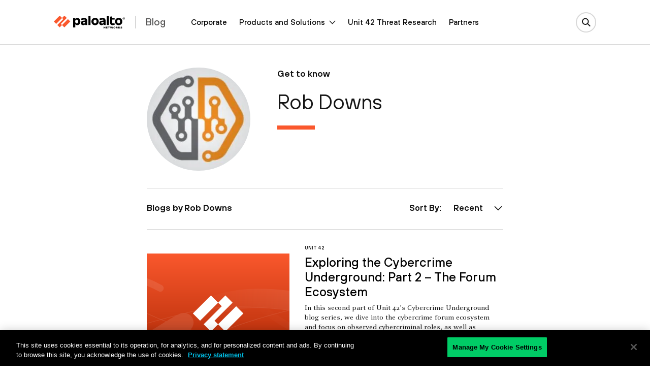

--- FILE ---
content_type: text/html; charset=UTF-8
request_url: https://www.paloaltonetworks.com/blog/author/rob-downs/
body_size: 109636
content:

<!doctype html>
<html lang="en-US">
  <head>
    <script type="text/javascript">
	var isIE11 = !!navigator.userAgent.match(/MSIE \d|Trident.*rv:/);
	var template_uri = "https://www.paloaltonetworks.com/blog/wp-content/themes/panwblog2023";
	var coveo_org_id = "paloaltonetworksintranet";
	var site_url = "https://www.paloaltonetworks.com/blog";
	var is_single = false;
	var is_preview = false;
  var is_home = false;
	var is_page = false;
  var is_category = false;
  var is_tax = false;
  var is_tag = false;
  var is_search = false;
  var is_company_article = false;
  var is_cortex_research_page = false;
  var show_promo_card = true;
	var screenwidth = window.screen.width;
	var maindomain_lang = 'https://www.paloaltonetworks.com';
        var sec_ops_playbook_cat = false;

	function getParameterByName(name, url = window.location.href) {
	    name = name.replace(/[\[\]]/g, '\\$&');
	    var regex = new RegExp('[?&]' + name + '(=([^&#]*)|&|#|$)'),
		results = regex.exec(url);
	    if (!results) return null;
	    if (!results[2]) return '';
	    return decodeURIComponent(results[2].replace(/\+/g, ' '));
	}
	var container_q = getParameterByName('container');
	var d_lang = getParameterByName('lang');
	
	var MRKT_PRGM_ID_PANW = '4357';
        var MRKT_PRGM_ID_CORP = '47240';
	var MRKT_PRGM_ID_SASE = '37992';
	var MRKT_PRGM_ID_PRSM_CLD = '37993';
	var MRKT_PRGM_ID_SEC_OPS = '36908';
	var MRKT_PRGM_ID_NET_SEC = '38279';
	
	if(container_q != '' && container_q != null && d_lang != '' && d_lang != null){	    
	    sessionStorage.setItem('container',container_q);
	    	    location.href = 'https://www.paloaltonetworks.com/blog/author/rob-downs';
	}
    </script>
  <meta charset="utf-8">
  <meta http-equiv="x-ua-compatible" content="ie=edge">
  <meta name="viewport" content="width=device-width, initial-scale=1">
  <!-- Adobe -->
<script type="text/javascript">
;(function(win, doc, style, timeout) {
var STYLE_ID = 'at-body-style';
function getParent() {
return doc.getElementsByTagName('head')[0];
}
function addStyle(parent, id, def) {
if (!parent) {
return;
}
var style = doc.createElement('style');
style.id = id;
style.innerHTML = def;
parent.appendChild(style);
}
function removeStyle(parent, id) {
if (!parent) {
return;
}
var style = doc.getElementById(id);
if (!style) {
return;
}
parent.removeChild(style);
}
addStyle(getParent(), STYLE_ID, style);
setTimeout(function() {
removeStyle(getParent(), STYLE_ID);
}, timeout);
}(window, document, "#at-prehide {opacity: 0 !important}", 3000));
</script>
<!-- End Adobe -->
  

  <!-- Typekit -->
  <!--
  <script src="//use.typekit.net/itd3sep.js"></script>
  <script>try{Typekit.load({ async: true });}catch(e){}</script>-->
  <!-- End Typekit -->

 





<link rel="apple-touch-icon" sizes="57x57" href="https://www.paloaltonetworks.com/etc/clientlibs/pan/img/favicons2020/apple-touch-icon-57x57.png">
<link rel="apple-touch-icon" sizes="60x60" href="https://www.paloaltonetworks.com/etc/clientlibs/pan/img/favicons2020/apple-touch-icon-60x60.png">
<link rel="apple-touch-icon" sizes="72x72" href="https://www.paloaltonetworks.com/etc/clientlibs/pan/img/favicons2020/apple-touch-icon-72x72.png">
<link rel="apple-touch-icon" sizes="76x76" href="https://www.paloaltonetworks.com/etc/clientlibs/pan/img/favicons2020/apple-touch-icon-76x76.png">
<link rel="apple-touch-icon" sizes="114x114" href="https://www.paloaltonetworks.com/etc/clientlibs/pan/img/favicons2020/apple-touch-icon-114x114.png">
<link rel="apple-touch-icon" sizes="120x120" href="https://www.paloaltonetworks.com/etc/clientlibs/pan/img/favicons2020/apple-touch-icon-120x120.png">
<link rel="apple-touch-icon" sizes="144x144" href="https://www.paloaltonetworks.com/etc/clientlibs/pan/img/favicons2020/apple-touch-icon-144x144.png">
<link rel="apple-touch-icon" sizes="152x152" href="https://www.paloaltonetworks.com/etc/clientlibs/pan/img/favicons2020/apple-touch-icon-152x152.png">
<link rel="apple-touch-icon" sizes="180x180" href="https://www.paloaltonetworks.com/etc/clientlibs/pan/img/favicons2020/apple-touch-icon-180x180.png">
<link rel="manifest" href="https://www.paloaltonetworks.com/etc/clientlibs/pan/img/favicons2020/manifest.json">
<link rel="mask-icon" href="https://www.paloaltonetworks.com/etc/clientlibs/pan/img/favicons2020/safari-pinned-tab.svg" color="#FA582D">
<meta name="msapplication-TileImage" content="https://www.paloaltonetworks.com/etc/clientlibs/pan/img/favicons2020/mstile-144x144.png">
<meta name="msapplication-config" content="https://www.paloaltonetworks.com/etc/clientlibs/pan/img/favicons2020/browserconfig.xml">
<meta name="msapplication-TileColor" content="#da532c">



  <!-- Start WP HEAD -->
<meta name='robots' content='index,follow' />
<link rel="alternate" hreflang="en" href="https://www.paloaltonetworks.com/blog/author/rob-downs/" />
<link rel="alternate" hreflang="x-default" href="https://www.paloaltonetworks.com/blog/author/rob-downs/" />

	<!-- This site is optimized with the Yoast SEO plugin v26.5 - https://yoast.com/wordpress/plugins/seo/ -->
	<title>Rob Downs, Author at Palo Alto Networks Blog</title>
	<link rel="canonical" href="https://www.paloaltonetworks.com/blog/author/rob-downs/" />
    <meta property="twitter:site" content="@PaloAltoNtwks" />
    <meta property="twitter:creator" content="@PaloAltoNtwks" />
    <meta property="twitter:card" content="summary" />
	<meta property="og:locale" content="en_US" />
	<meta property="og:type" content="profile" />
    <meta property="twitter:title" content="Rob Downs, Author at Palo Alto Networks Blog" />
	<meta property="og:title" content="Rob Downs, Author at Palo Alto Networks Blog" />
	<meta property="og:url" content="https://www.paloaltonetworks.com/blog/author/rob-downs/" />
	<meta property="og:site_name" content="Palo Alto Networks Blog" />
    <meta property="twitter:image" content="https://www.paloaltonetworks.com/blog/wp-content/uploads/2017/05/unit42_400x400.jpg" />
	<meta property="og:image" content="https://www.paloaltonetworks.com/blog/wp-content/uploads/2017/05/unit42_400x400.jpg" />
	<meta property="og:image:width" content="240" />
	<meta property="og:image:height" content="240" />
	<meta property="og:image:type" content="image/jpeg" />
	<meta name="twitter:card" content="summary_large_image" />
	<!-- / Yoast SEO plugin. -->


<link rel="alternate" type="application/rss+xml" title="Palo Alto Networks Blog &raquo; Feed" href="https://www.paloaltonetworks.com/blog/feed/" />
<link rel="alternate" type="application/rss+xml" title="Palo Alto Networks Blog &raquo; Comments Feed" href="https://www.paloaltonetworks.com/blog/comments/feed/" />
<link rel="alternate" type="application/rss+xml" title="Palo Alto Networks Blog &raquo; Posts by Rob Downs Feed" href="/blog/author/rob-downs/feed/" />
<script type="text/javascript">
var globalConfig = {};
var webData = {};
webData.channel = "blog";
globalConfig.buildName = "blog-pull-quote_DEC082022";
webData.pageName = "en_us:blog:author:rob-downs";
webData.resourceAssetID = "e4367d1bd3194f138313cc05fa9493ca";
webData.sectionPath = "en_US:blog:author";
</script>
<script type="application/ld+json">[{"@context":"https:\/\/schema.org","@type":"Organization","name":"Palo Alto Networks","@id":"https:\/\/www.paloaltonetworks.com\/#panworg","legalName":"Palo Alto Networks Inc","url":"https:\/\/www.paloaltonetworks.com\/","logo":"https:\/\/www.paloaltonetworks.com\/content\/dam\/pan\/en_US\/microsite\/pan-logo-black.svg","foundingDate":"2005","founders":[{"@type":"Person","name":"Nir Zuk"},{"@type":"Person","name":"Rajiv Batra"},{"@type":"Person","name":"Yuming Mao"},{"@type":"Person","name":"Dave Stevens"}],"address":{"@type":"PostalAddress","streetAddress":"3000 Tannery Way","addressLocality":"Santa Clara","addressRegion":"CA","postalCode":"95054","addressCountry":"USA"},"contactPoint":[{"@type":"ContactPoint","telephone":"866-320-4788","contactType":"Sales","contactOption":"TollFree"},{"@type":"ContactPoint","telephone":"408-753-4000","contactType":"Sales","areaServed":"US"},{"@type":"ContactPoint","contactType":"Technical Support","telephone":"[+866-898-9087,+1 (408)738-7799]"},{"@type":"ContactPoint","contactType":"Partners","email":"nextwave@paloaltonetworks.com"},{"@type":"ContactPoint","contactType":"Global License Renewals","email":"renewals@paloaltonetworks.com"},{"@type":"ContactPoint","contactType":"Training & Certification Questions","email":"education@paloaltonetworks.com"},{"@type":"ContactPoint","contactType":"Media Contact","email":"paloaltonetworks@bm.com"},{"@type":"ContactPoint","telephone":"+1-408-738-7799","contactType":"customer support"},{"@type":"ContactPoint","areaServed":"United States","telephone":"866-898-9087","contactType":"customer support"},{"@type":"ContactPoint","areaServed":"Japan","telephone":"01-2018-4025","contactType":"customer support"},{"@type":"ContactPoint","areaServed":"Australia","telephone":"1-800-002-378","contactType":"customer support"},{"@type":"ContactPoint","areaServed":"EMEA","telephone":"+31-20-808-4600","contactType":"customer support"},{"@type":"ContactPoint","areaServed":"APAC","telephone":"+65-3158-5600","contactType":"customer support"}],"sameAs":["https:\/\/www.facebook.com\/PaloAltoNetworks\/","https:\/\/www.linkedin.com\/company\/palo-alto-networks","https:\/\/twitter.com\/PaloAltoNtwks","https:\/\/www.youtube.com\/user\/paloaltonetworks","https:\/\/www.instagram.com\/paloaltontwks"]},{"@context":"https:\/\/schema.org\/","@type":"WebSite","url":"https:\/\/www.paloaltonetworks.com\/blog","potentialAction":{"@type":"SearchAction","target":"https:\/\/www.paloaltonetworks.com\/blog\/?search_field={search_term_string}","query-input":"required name=search_term_string"}}]</script>
<meta name="description" content="Exploring the Cybercrime Underground: Part 2 – The Forum Ecosystem,Exploring the Cybercrime Underground: Part 1 – An Introduction,Locky: New Ransomware Mimics Dridex-Style Distribution"><style id='wp-img-auto-sizes-contain-inline-css' type='text/css'>
img:is([sizes=auto i],[sizes^="auto," i]){contain-intrinsic-size:3000px 1500px}
/*# sourceURL=wp-img-auto-sizes-contain-inline-css */
</style>
<link rel='stylesheet' id='crayon-css' href='https://www.paloaltonetworks.com/blog/wp-content/plugins/crayon-syntax-highlighter/css/min/crayon.min.css' type='text/css' media='all' />
<style id='classic-theme-styles-inline-css' type='text/css'>
/*! This file is auto-generated */
.wp-block-button__link{color:#fff;background-color:#32373c;border-radius:9999px;box-shadow:none;text-decoration:none;padding:calc(.667em + 2px) calc(1.333em + 2px);font-size:1.125em}.wp-block-file__button{background:#32373c;color:#fff;text-decoration:none}
/*# sourceURL=/wp-includes/css/classic-themes.min.css */
</style>
<link rel='stylesheet' id='related-posts-by-taxonomy-css' href='https://www.paloaltonetworks.com/blog/wp-content/plugins/related-posts-by-taxonomy/includes/assets/css/styles.css' type='text/css' media='all' />
<link rel='stylesheet' id='ppress-frontend-css' href='https://www.paloaltonetworks.com/blog/wp-content/plugins/wp-user-avatar/assets/css/frontend.min.css' type='text/css' media='all' />
<link rel='stylesheet' id='ppress-flatpickr-css' href='https://www.paloaltonetworks.com/blog/wp-content/plugins/wp-user-avatar/assets/flatpickr/flatpickr.min.css' type='text/css' media='all' />
<link rel='stylesheet' id='ppress-select2-css' href='https://www.paloaltonetworks.com/blog/wp-content/plugins/wp-user-avatar/assets/select2/select2.min.css' type='text/css' media='all' />
    <link rel="icon" type="image/png" href="https://www.paloaltonetworks.com/etc/clientlibs/pan/img/favicons2020/favicon-32x32.png" sizes="32x32">
    <link rel="icon" type="image/png" href="https://www.paloaltonetworks.com/etc/clientlibs/pan/img/favicons2020/favicon-194x194.png" sizes="194x194">
    <link rel="icon" type="image/png" href="https://www.paloaltonetworks.com/etc/clientlibs/pan/img/favicons2020/favicon-96x96.png" sizes="96x96">
    <link rel="icon" type="image/png" href="https://www.paloaltonetworks.com/etc/clientlibs/pan/img/favicons2020/android-chrome-192x192.png" sizes="192x192">
    <link rel="icon" type="image/png" href="https://www.paloaltonetworks.com/etc/clientlibs/pan/img/favicons2020/favicon-16x16.png" sizes="16x16">
    <link rel="shortcut icon" href="https://www.paloaltonetworks.com/blog/wp-content/themes/panwblog2023/assets/images/icons/favicon.ico">
<link rel="https://api.w.org/" href="https://www.paloaltonetworks.com/blog/wp-json/" /><link rel="alternate" title="JSON" type="application/json" href="https://www.paloaltonetworks.com/blog/wp-json/wp/v2/users/101" /><link rel="EditURI" type="application/rsd+xml" title="RSD" href="https://www.paloaltonetworks.com/blog/xmlrpc.php?rsd" />
<meta name="generator" content="WordPress 6.9" />
<meta name="generator" content="WPML ver:4.8.6 stt:59,61,37,1,4,3,27,28,29,42,45,2,53;" />



<meta name="google-site-verification" content="G1onsZ_PNprWXTYsKyATpZKzp8IAJ1jlbavSwUDN5Uo" />
<style type="text/css">
@font-face{font-family:'Merriweather';font-style:normal;font-weight:300;font-display:swap;src:url('/etc/clientlibs/clean/dependencies/fonts/merriweather/merriweather-v21-latin-300.eot');src:local('Merriweather Light'),local('Merriweather-Light'),url('/etc/clientlibs/clean/dependencies/fonts/merriweather/merriweather-v21-latin-300.eot?#iefix') format('embedded-opentype'),url('/etc/clientlibs/clean/dependencies/fonts/merriweather/merriweather-v21-latin-300.woff2') format('woff2'),url('/etc/clientlibs/clean/dependencies/fonts/merriweather/merriweather-v21-latin-300.woff') format('woff'),url('/etc/clientlibs/clean/dependencies/fonts/merriweather/merriweather-v21-latin-300.ttf') format('truetype'),url('/etc/clientlibs/clean/dependencies/fonts/merriweather/merriweather-v21-latin-300.svg#Merriweather') format('svg')}
@font-face{font-family:'Merriweather';font-style:italic;font-weight:300;font-display:swap;src:url('/etc/clientlibs/clean/dependencies/fonts/merriweather/merriweather-v21-latin-300italic.eot');src:local('Merriweather Light Italic'),local('Merriweather-LightItalic'),url('/etc/clientlibs/clean/dependencies/fonts/merriweather/merriweather-v21-latin-300italic.eot?#iefix') format('embedded-opentype'),url('/etc/clientlibs/clean/dependencies/fonts/merriweather/merriweather-v21-latin-300italic.woff2') format('woff2'),url('/etc/clientlibs/clean/dependencies/fonts/merriweather/merriweather-v21-latin-300italic.woff') format('woff'),url('/etc/clientlibs/clean/dependencies/fonts/merriweather/merriweather-v21-latin-300italic.ttf') format('truetype'),url('/etc/clientlibs/clean/dependencies/fonts/merriweather/merriweather-v21-latin-300italic.svg#Merriweather') format('svg')}
@font-face{font-family:'Merriweather';font-style:normal;font-weight:400;font-display:swap;src:url('/etc/clientlibs/clean/dependencies/fonts/merriweather/merriweather-v21-latin-regular.eot');src:local('Merriweather Regular'),local('Merriweather-Regular'),url('/etc/clientlibs/clean/dependencies/fonts/merriweather/merriweather-v21-latin-regular.eot?#iefix') format('embedded-opentype'),url('/etc/clientlibs/clean/dependencies/fonts/merriweather/merriweather-v21-latin-regular.woff2') format('woff2'),url('/etc/clientlibs/clean/dependencies/fonts/merriweather/merriweather-v21-latin-regular.woff') format('woff'),url('/etc/clientlibs/clean/dependencies/fonts/merriweather/merriweather-v21-latin-regular.ttf') format('truetype'),url('/etc/clientlibs/clean/dependencies/fonts/merriweather/merriweather-v21-latin-regular.svg#Merriweather') format('svg')}
@font-face{font-family:'Merriweather';font-style:italic;font-weight:400;font-display:swap;src:url('/etc/clientlibs/clean/dependencies/fonts/merriweather/merriweather-v21-latin-italic.eot');src:local('Merriweather Italic'),local('Merriweather-Italic'),url('/etc/clientlibs/clean/dependencies/fonts/merriweather/merriweather-v21-latin-italic.eot?#iefix') format('embedded-opentype'),url('/etc/clientlibs/clean/dependencies/fonts/merriweather/merriweather-v21-latin-italic.woff2') format('woff2'),url('/etc/clientlibs/clean/dependencies/fonts/merriweather/merriweather-v21-latin-italic.woff') format('woff'),url('/etc/clientlibs/clean/dependencies/fonts/merriweather/merriweather-v21-latin-italic.ttf') format('truetype'),url('/etc/clientlibs/clean/dependencies/fonts/merriweather/merriweather-v21-latin-italic.svg#Merriweather') format('svg')}
@font-face{font-family:'Merriweather';font-style:normal;font-weight:700;font-display:swap;src:url('/etc/clientlibs/clean/dependencies/fonts/merriweather/merriweather-v21-latin-700.eot');src:local('Merriweather Bold'),local('Merriweather-Bold'),url('/etc/clientlibs/clean/dependencies/fonts/merriweather/merriweather-v21-latin-700.eot?#iefix') format('embedded-opentype'),url('/etc/clientlibs/clean/dependencies/fonts/merriweather/merriweather-v21-latin-700.woff2') format('woff2'),url('/etc/clientlibs/clean/dependencies/fonts/merriweather/merriweather-v21-latin-700.woff') format('woff'),url('/etc/clientlibs/clean/dependencies/fonts/merriweather/merriweather-v21-latin-700.ttf') format('truetype'),url('/etc/clientlibs/clean/dependencies/fonts/merriweather/merriweather-v21-latin-700.svg#Merriweather') format('svg')}
@font-face{font-family:'Merriweather';font-style:italic;font-weight:700;font-display:swap;src:url('/etc/clientlibs/clean/dependencies/fonts/merriweather/merriweather-v21-latin-700italic.eot');src:local('Merriweather Bold Italic'),local('Merriweather-BoldItalic'),url('/etc/clientlibs/clean/dependencies/fonts/merriweather/merriweather-v21-latin-700italic.eot?#iefix') format('embedded-opentype'),url('/etc/clientlibs/clean/dependencies/fonts/merriweather/merriweather-v21-latin-700italic.woff2') format('woff2'),url('/etc/clientlibs/clean/dependencies/fonts/merriweather/merriweather-v21-latin-700italic.woff') format('woff'),url('/etc/clientlibs/clean/dependencies/fonts/merriweather/merriweather-v21-latin-700italic.ttf') format('truetype'),url('/etc/clientlibs/clean/dependencies/fonts/merriweather/merriweather-v21-latin-700italic.svg#Merriweather') format('svg')}


@font-face{font-family:'Decimal';font-style:normal;font-weight:500;font-display:swap;src:local('Decimal Medium'),local('Decimal-Medium'),url('/etc/clientlibs/clean/dependencies/fonts/decimal/Decimal-Medium-Pro_Web.woff2') format('woff2'),url('/etc/clientlibs/clean/dependencies/fonts/decimal/Decimal-Medium-Pro_Web.woff') format('woff'),url('/etc/clientlibs/clean/dependencies/fonts/decimal/Decimal-Medium-Pro.otf') format('opentype')}
@font-face{font-family:'Decimal';font-style:italic;font-weight:500;font-display:swap;src:local('Decimal Medium'),local('Decimal-Medium'),url('/etc/clientlibs/clean/dependencies/fonts/decimal/Decimal-MediumItalic-Pro_Web.woff2') format('woff2'),url('/etc/clientlibs/clean/dependencies/fonts/decimal/Decimal-MediumItalic-Pro_Web.woff') format('woff'),url('/etc/clientlibs/clean/dependencies/fonts/decimal/Decimal-MediumItalic-Pro.otf') format('opentype')}
@font-face{font-family:'Decimal';font-style:normal;font-weight:600;font-display:swap;src:local('Decimal SemiBold'),local('Decimal-SemiBold'),url('/etc/clientlibs/clean/dependencies/fonts/decimal/Decimal-Semibold-Pro_Web.woff2') format('woff2'),url('/etc/clientlibs/clean/dependencies/fonts/decimal/Decimal-Semibold-Pro_Web.woff') format('woff'),url('/etc/clientlibs/clean/dependencies/fonts/decimal/Decimal-Semibold-Pro.otf') format('opentype')}
@font-face{font-family:'Decimal';font-style:italic;font-weight:600;font-display:swap;src:local('Decimal SemiBold'),local('Decimal-SemiBold'),url('/etc/clientlibs/clean/dependencies/fonts/decimal/Decimal-SemiboldItalic-Pro_Web.woff2') format('woff2'),url('/etc/clientlibs/clean/dependencies/fonts/decimal/Decimal-SemiboldItalic-Pro_Web.woff') format('woff'),url('/etc/clientlibs/clean/dependencies/fonts/decimal/Decimal-SemiboldItalic-Pro.otf') format('opentype')}
@font-face{font-family:'Decimal';font-style:normal;font-weight:700;font-display:swap;src:local('Decimal Bold'),local('Decimal-Bold'),url('/etc/clientlibs/clean/dependencies/fonts/decimal/Decimal-Bold-Pro_Web.woff2') format('woff2'),url('/etc/clientlibs/clean/dependencies/fonts/decimal/Decimal-Bold-Pro_Web.woff') format('woff'),url('/etc/clientlibs/clean/dependencies/fonts/decimal/Decimal-Bold-Pro.otf') format('opentype')}
@font-face{font-family:'Decimal';font-style:italic;font-weight:700;font-display:swap;src:local('Decimal Bold'),local('Decimal-Bold'),url('/etc/clientlibs/clean/dependencies/fonts/decimal/Decimal-BoldItalic-Pro_Web.woff2') format('woff2'),url('/etc/clientlibs/clean/dependencies/fonts/decimal/Decimal-BoldItalic-Pro_Web.woff') format('woff'),url('/etc/clientlibs/clean/dependencies/fonts/decimal/Decimal-BoldItalic-Pro.otf') format('opentype')}


.panClean .pan-page-alert{width:100%;background-color:#f4f4f2;text-align:center;position:relative;top:0;left:0;right:0;line-height:20px;align-items:center;justify-content:space-between;z-index:999;padding:0;display:none}
.panClean .pan-page-alert .pan-page-alert-text{display:flex;align-items:center;justify-content:center;flex-grow:1;color:#fff;font-family:TT Hoves,Decimal,Arial,"Helvetica Neue",Helvetica,sans-serif;font-style:normal;font-weight:600;line-height:20px}
.panClean .pan-page-alert .pan-page-alert-text a{color:#fff;text-decoration:none;border:none !important;overflow:hidden;text-overflow:ellipsis;-webkit-line-clamp:2;-webkit-box-orient:vertical;display:-webkit-box;max-height:80px;padding-top:0;padding-bottom:0}
.panClean .pan-page-alert .pan-page-alert-text a:hover{border-color:transparent}
@media(max-width:991.98px){.panClean .pan-page-alert .pan-page-alert-text{-webkit-line-clamp:1;max-height:60px}
}
.panClean .pan-page-alert .pan-page-alert-close{margin:0 15px;width:24px;height:24px;border-radius:24px;background-size:contain;background-repeat:no-repeat;background-position:center;background-image:url('/etc/clientlibs/clean/imgs/x-white.svg');border:0;background-color:transparent}
.panClean .pan-page-alert.pan-page-alert-light{background-color:#f4f4f2}
.panClean .pan-page-alert.pan-page-alert-light .pan-page-alert-text{color:#141414}
.panClean .pan-page-alert.pan-page-alert-light .pan-page-alert-text a{color:#141414}
.panClean .pan-page-alert.pan-page-alert-light .pan-page-alert-close{background-image:url('/etc/clientlibs/clean/imgs/x-black.svg')}
.panClean .pan-page-alert.pan-page-alert-light .pan-page-alert-close svg path{stroke:#000}
.panClean .pan-page-alert.pan-page-alert-black{background-color:#141414}
.panClean .pan-page-alert.pan-page-alert-black .pan-page-alert-close svg path{stroke:#fff}
.panClean .pan-page-alert.pan-page-alert-orange,.panClean .pan-page-alert.pan-page-alert-red{background-color:#fa582d}
.panClean .pan-page-alert.pan-page-alert-yellow{background-color:#ffcb06}
.panClean .pan-page-alert.pan-page-alert-green{background-color:#0c6}
.panClean .pan-page-alert.pan-page-alert-blue{background-color:#00c0e8}
.panClean .pan-page-alert.open{display:flex;z-index:997}
@media(max-width:991.98px){.panClean .pan-page-alert.open.abs-nav{z-index:99}
}
@media(max-width:1199.98px){.panClean .pan-page-alert{height:60px}
.panClean .pan-page-alert .pan-page-alert-text{font-size:1.02375rem}
.panClean .pan-page-alert.open ~ .pan-clean-header.absolute{margin-top:60px}
.panClean .pan-page-alert.open ~ .pan-clean-header .pan-nav-search{top:-60px}
}
@media(max-width:767.98px){.panClean .pan-page-alert .pan-page-alert-text{text-align:left}
}
@media(min-width:1200px){.panClean .pan-page-alert{height:60px}
.panClean .pan-page-alert .pan-page-alert-text{font-size:1.17rem}
.panClean .pan-page-alert.open ~ .pan-clean-header.absolute{margin-top:60px}
.panClean .pan-page-alert.open ~ .pan-clean-header .bg-overlay{top:160px}
}
.panClean .pan-page-alert.alert-2023{height:60px;max-height:60px;overflow:hidden}
.panClean .pan-page-alert.alert-2023 .container-fluid{position:relative}
.panClean .pan-page-alert.alert-2023 .glider-slide{display:flex}
.panClean .pan-page-alert.alert-2023 .col-12{width:100%}
.panClean .pan-page-alert.alert-2023 .d-none{display:none}
.panClean .pan-page-alert.alert-2023 .pan-page-alert-actions{position:absolute;right:0;top:50%;transform:translateY(-50%)}
.panClean .pan-page-alert.alert-2023 .pan-page-alert-actions .btn-primary{flex-grow:0;flex-shrink:0;display:inline-block;font-weight:600;vertical-align:middle;text-decoration:none;padding:.25rem .675rem;position:relative;text-align:left;border:0;font-family:TT Hoves,Decimal,Arial,"Helvetica Neue",Helvetica,sans-serif;white-space:nowrap}
@media(min-width:768px){.panClean .pan-page-alert.alert-2023 .pan-page-alert-actions .btn{padding:6px 16px;font-size:14px;line-height:18px;font-weight:500}
}
@media(min-width:1200px){.panClean .pan-page-alert.alert-2023 .d-xl-block{display:block}
}
.panClean .pan-page-alert.alert-2023 .content{height:60px;display:inline-flex;align-items:center;margin-bottom:0}
.panClean .pan-page-alert.alert-2023 [data-truncate-lines="2"]{display:-webkit-box;-webkit-box-orient:vertical;overflow:hidden;-webkit-line-clamp:2}
@media(min-width:768px){.panClean .pan-page-alert.alert-2023 [data-sm-truncate-lines="1"]{-webkit-line-clamp:1}
}
.panClean .pan-page-alert.alert-2023 .glider-prev{left:-56px}
.panClean .pan-page-alert.alert-2023 .glider-next{right:-56px}
.panClean .pan-page-alert.alert-2023 .glider-prev,.panClean .pan-page-alert.alert-2023 .glider-next{border:0;transform:translateY(-50%)}
.panClean .pan-page-alert.alert-2023 a .pan-page-alert-text{text-decoration:none}
.panClean .pan-page-alert.alert-2023 a .btn-link{color:#fff}
.panClean .pan-page-alert.alert-2023 .pan-page-alert-text{flex-grow:0;color:#141414;font-family:TT Hoves,Decimal,Arial,"Helvetica Neue",Helvetica,sans-serif;font-style:normal;font-weight:500;letter-spacing:.44px;line-height:1.25rem;font-size:.875rem}
.panClean .pan-page-alert.alert-2023.pan-page-alert-black{background:#000;background-image:linear-gradient(124deg,#000 25%,#1f1f1f 43%);background-size:cover;background-position:center}
.panClean .pan-page-alert.alert-2023.pan-page-alert-black .pan-page-alert-text{color:#fff}
.panClean .pan-page-alert.alert-2023.pan-page-alert-black .pan-page-alert-text a{color:#fff}
.panClean .pan-page-alert.alert-2023.pan-page-alert-black .pan-page-alert-left-arr{background-color:transparent;background-image:url('/etc/clientlibs/clean/imgs/chevron-left-white.svg')}
.panClean .pan-page-alert.alert-2023.pan-page-alert-black .pan-page-alert-right-arr{background-color:transparent;background-image:url('/etc/clientlibs/clean/imgs/chevron-right-white.svg')}
.panClean .pan-page-alert.alert-2023.open{display:block;z-index:1001}
@media(max-width:1599.98px){.panClean .pan-page-alert.alert-2023 .pan-page-alert-text{font-size:16px;line-height:1.5;letter-spacing:.32px}
.panClean .pan-page-alert.alert-2023 .pan-page-alert-actions .btn-link{font-size:12px;line-height:16px}
.panClean .pan-page-alert.alert-2023.open ~ .pan-clean-header.absolute{margin-top:60px}
.panClean .pan-page-alert.alert-2023.open ~ .pan-clean-header .pan-nav-search{top:-60px}
}
@media(max-width:767.98px){.panClean .pan-page-alert.alert-2023 .container-fluid{margin:0;padding:0 30px}
.panClean .pan-page-alert.alert-2023 .pan-page-alert-text{text-align:left;padding-left:15px}
.panClean .pan-page-alert.alert-2023 .glider-prev{left:-10px}
.panClean .pan-page-alert.alert-2023 .glider-next{right:-10px}
}
@media(max-width:575.98px){.panClean .pan-page-alert.alert-2023 .container-fluid{padding:0 15px}
}
@media(min-width:1200px){.panClean .pan-page-alert.alert-2023 .pan-page-alert-text{line-height:1.25rem;font-size:14px}
.panClean .pan-page-alert.alert-2023 .pan-page-alert-actions .btn-link{font-size:14px;line-height:16px}
}
@media(min-width:1400px){.panClean .pan-page-alert.alert-2023.open{display:block;z-index:1001}
.panClean .pan-page-alert.alert-2023 .pan-page-alert-text{line-height:1.25rem;font-size:14px}
.panClean .pan-page-alert.alert-2023 .pan-page-alert-actions .btn-link{font-size:14px;line-height:16px}
.panClean .pan-page-alert.alert-2023.open ~ .pan-clean-header.absolute{margin-top:60px}
.panClean .pan-page-alert.alert-2023.open ~ .pan-clean-header .bg-overlay{top:160px}
}
@media(min-width:1600px){.panClean .pan-page-alert.alert-2023 .pan-page-alert-text{line-height:1.25rem;font-size:16px}
.panClean .pan-page-alert.alert-2023 .pan-page-alert-actions .btn-link{font-size:16px;line-height:16px}
}
.panClean .mainNavigationComp .nav2021Component.init-sticky .pan-2021-nav{background-color:transparent}
.panClean .mainNavigationComp .nav2021Component.init-sticky .pan-2021-nav::before{content:'';position:absolute;top:0;left:0;right:0;height:100px;opacity:0;background-color:#fff;box-shadow:0 15px 13px rgba(0,0,0,0.15);transition:transform .5s,opacity .5s;z-index:-1}
@media(max-width:991.98px){.panClean .mainNavigationComp .nav2021Component.init-sticky.init-sticky .pan-2021-nav::before{height:75px}
}
@media(min-width:1200px){.panClean .mainNavigationComp .nav2021Component.init-sticky .pan-2021-nav{transition:none}
.panClean .mainNavigationComp .nav2021Component.init-sticky .pan-2021-nav::before{top:49px}
}
@media(max-width:991.98px){.panClean .mainNavigationComp .nav2021Component.init-sticky .pan-2021-nav::before{height:75px}
}
@media(min-width:1200px){.panClean .mainNavigationComp .nav2021Component .pan-2021-nav{transition:none}
.panClean .mainNavigationComp .nav2021Component .pan-2021-nav::before{top:49px}
}
@media(max-width:1199.98px){.panClean .mainNavigationComp .nav2021Component .pan-2021-nav.open{z-index:1002}
}
.panClean .mainNavigationComp.sticky .nav2021Component .pan-2021-nav,.panClean .mainNavigationComp.sticky .nav2021Component.absolute .pan-2021-nav{position:fixed;left:0;right:0;top:0;z-index:1000;background-color:#fff}
.panClean .mainNavigationComp.sticky .nav2021Component .pan-2021-nav .dropdown-overlay,.panClean .mainNavigationComp.sticky .nav2021Component.absolute .pan-2021-nav .dropdown-overlay{height:200vh}
@media(max-width:1199.98px){.panClean .mainNavigationComp.sticky .nav2021Component:not(.absolute){padding-bottom:100px}
.panClean .mainNavigationComp.sticky .nav2021Component .pan-2021-nav-main,.panClean .mainNavigationComp.sticky .nav2021Component.absolute .pan-2021-nav-main{height:100vh}
.panClean .mainNavigationComp.sticky .nav2021Component.init-sticky .pan-2021-nav,.panClean .mainNavigationComp.sticky .nav2021Component.absolute.init-sticky .pan-2021-nav{background-color:transparent}
.panClean .mainNavigationComp.sticky .nav2021Component.init-sticky .pan-2021-nav::before,.panClean .mainNavigationComp.sticky .nav2021Component.absolute.init-sticky .pan-2021-nav::before{opacity:.95;transform:translateY(0)}
}
@media(max-width:991.98px){.panClean .mainNavigationComp.sticky .nav2021Component:not(.absolute){padding-bottom:75px}
}
@media(min-width:1200px){.panClean .mainNavigationComp.sticky .nav2021Component:not(.absolute){padding-bottom:149px}
.panClean .mainNavigationComp.sticky .nav2021Component.main-2023-alert:not(.absolute){padding-bottom:209px}
.panClean .mainNavigationComp.sticky .nav2021Component.light .pan-2021-nav .pan-2021-nav-toolbar{background-color:#f4f4f2}
.panClean .mainNavigationComp.sticky .nav2021Component.light .pan-2021-nav .pan-2021-nav-main{background-color:#fff}
.panClean .mainNavigationComp.sticky .nav2021Component .pan-2021-nav .mega-dropdown-menu,.panClean .mainNavigationComp.sticky .nav2021Component.absolute .pan-2021-nav .mega-dropdown-menu{top:149px !important}
.panClean .mainNavigationComp.sticky .nav2021Component.init-sticky .pan-2021-nav,.panClean .mainNavigationComp.sticky .nav2021Component.absolute.init-sticky .pan-2021-nav{background-color:transparent;transform:translateY(-49px)}
.panClean .mainNavigationComp.sticky .nav2021Component.init-sticky .pan-2021-nav::before,.panClean .mainNavigationComp.sticky .nav2021Component.absolute.init-sticky .pan-2021-nav::before{opacity:.95;transform:translateY(0)}
}
.panClean .mainNavigationComp.sticky .pan-page-alert.open ~ .nav2021Component.absolute .pan-2021-nav{margin-top:0}
.panClean .nav2021Component .pan-2021-nav{font-family:TT Hoves,Decimal,Arial,"Helvetica Neue",Helvetica,sans-serif;font-weight:600;transition:transform .25s linear,visibility .25s linear}
.panClean .nav2021Component .pan-2021-nav .dropdown-overlay{visibility:hidden;position:fixed;top:0;left:0;right:0;bottom:0;background-color:#000;opacity:.65}
.panClean .nav2021Component .pan-2021-nav .mega-dropdown-menu{display:none}
@media(max-width:1199.98px){.panClean .nav2021Component .pan-2021-nav{display:flex;align-items:center;justify-content:space-between;padding:0 7.14285714vw;height:100px;visibility:visible !important;flex-wrap:wrap}
.panClean .nav2021Component .pan-2021-nav>.nav-open,.panClean .nav2021Component .pan-2021-nav>.mobile-search,.panClean .nav2021Component .pan-2021-nav>.mobile-header-logo{display:inline-block;background-repeat:no-repeat;background-position:center;flex-grow:0;flex-shrink:0;flex-basis:auto;padding:0;border:0}
.panClean .nav2021Component .pan-2021-nav>.nav-open{width:45px;height:45px;background-size:24px 24px}
.panClean .nav2021Component .pan-2021-nav>.mobile-search{width:45px;height:45px;background-size:29px 29px}
.panClean .nav2021Component .pan-2021-nav>.mobile-header-logo{width:140px;height:26px;background-size:140px 26px}
.panClean .nav2021Component .pan-2021-nav .dropdown-overlay{z-index:997}
.panClean .nav2021Component .pan-2021-nav.open .pan-2021-nav-main{transform:translateX(100%);transition-timing-function:ease-out}
.panClean .nav2021Component .pan-2021-nav.open .dropdown-overlay{visibility:visible}
}
@media(max-width:991.98px){.panClean .nav2021Component .pan-2021-nav{height:75px}
}
@media(max-width:767.98px){.panClean .nav2021Component .pan-2021-nav{padding:0}
.panClean .nav2021Component .pan-2021-nav>.mobile-search{width:63px;height:63px;background-size:24px 24px}
.panClean .nav2021Component .pan-2021-nav>.mobile-header-logo{width:98px;height:18px;background-size:98px 18px}
}
@media(min-width:1200px){.panClean .nav2021Component .pan-2021-nav{position:relative;z-index:999}
.panClean .nav2021Component .pan-2021-nav>.nav-open,.panClean .nav2021Component .pan-2021-nav>.nav-logo,.panClean .nav2021Component .pan-2021-nav>.mobile-header-logo,.panClean .nav2021Component .pan-2021-nav>.mobile-search{display:none}
.panClean .nav2021Component .pan-2021-nav .dropdown-overlay{z-index:-1}
.panClean .nav2021Component .pan-2021-nav.open .dropdown-overlay{visibility:visible}
}
@media(min-width:1200px) and (max-width:1399.98px){.panClean .nav2021Component .pan-2021-nav .pan-2021-nav-toolbar>.container-fluid,.panClean .nav2021Component .pan-2021-nav .pan-2021-nav-main>.container-fluid{margin:0}
}
.panClean .nav2021Component.absolute .pan-2021-nav{position:absolute;top:0;left:0;right:0;z-index:1000}
@media(max-width:1199.98px){.panClean .nav2021Component:not(.absolute) .pan-2021-nav{position:relative}
}
.panClean .nav2021Component:not(.absolute).dark{background-color:#141414}
@media(max-width:1199.98px){.panClean .nav2021Component.light:not(.absolute) .pan-2021-nav{background-color:#f4f4f2}
.panClean .nav2021Component.light .pan-2021-nav{background:0}
.panClean .nav2021Component.light .pan-2021-nav>.nav-open{background-image:url('/etc/clientlibs/clean/imgs/menu-alt-black.svg')}
.panClean .nav2021Component.light .pan-2021-nav>.mobile-search{background-image:url('/etc/clientlibs/clean/imgs/search-black.svg')}
.panClean .nav2021Component.light .pan-2021-nav>.mobile-header-logo{background-image:url('/etc/clientlibs/clean/imgs/pan-logo-dark.svg')}
.panClean .nav2021Component.light .pan-2021-nav>.nav-open:active,.panClean .nav2021Component.light .pan-2021-nav>.mobile-search:active{background-color:rgba(255,255,255,0.15)}
.panClean .nav2021Component.light.alt-light .pan-2021-nav>.mobile-header-logo{background-image:url('/etc/clientlibs/clean/imgs/pan-logo-alt-dark.svg')}
.panClean .nav2021Component.dark .pan-2021-nav{background:0}
.panClean .nav2021Component.dark .pan-2021-nav>.nav-open{background-image:url('/etc/clientlibs/clean/imgs/menu-alt-white.svg')}
.panClean .nav2021Component.dark .pan-2021-nav>.mobile-search{background-image:url('/etc/clientlibs/clean/imgs/search-white.svg')}
.panClean .nav2021Component.dark .pan-2021-nav>.mobile-header-logo{background-image:url('/etc/clientlibs/clean/imgs/pan-logo-light.svg')}
.panClean .nav2021Component.dark .pan-2021-nav>.nav-open:active,.panClean .nav2021Component.dark .pan-2021-nav>.mobile-search:active{background-color:rgba(0,0,0,0.15)}
}
.panClean .nav2021Component .pan-2021-nav-toolbar{background-color:#f4f4f2}
.panClean .nav2021Component .pan-2021-nav-toolbar .dropdown-menu{display:none}
.panClean .nav2021Component .pan-2021-nav-toolbar .dropdown-menu.show{display:block}
.panClean .nav2021Component .pan-2021-nav-toolbar .open .dropdown-menu{display:block}
@media(max-width:1199.98px){.panClean .nav2021Component .pan-2021-nav-toolbar{display:none}
}
@media(min-width:1200px){.panClean .nav2021Component .pan-2021-nav-toolbar{height:49px}
.panClean .nav2021Component .pan-2021-nav-toolbar>.container-fluid{display:flex;align-items:center;justify-content:space-between}
.panClean .nav2021Component .pan-2021-nav-toolbar .toolbar-nav{list-style:none;display:flex;align-items:center;flex-grow:0;flex-shrink:0;flex-basis:auto;margin:0 -15px;padding:0;font-family:TT Hoves,Decimal,Arial,"Helvetica Neue",Helvetica,sans-serif;font-weight:500;height:48px}
.panClean .nav2021Component .pan-2021-nav-toolbar .toolbar-nav>li{display:inline-flex;height:100%;align-items:center}
.panClean .nav2021Component .pan-2021-nav-toolbar .toolbar-nav>li>a,.panClean .nav2021Component .pan-2021-nav-toolbar .toolbar-nav>li>span{color:#141414;font-size:12px;line-height:20px;text-decoration:none;padding:0 12px;margin:0 3px}
.panClean .nav2021Component .pan-2021-nav-toolbar .toolbar-nav>li>a.under-attack,.panClean .nav2021Component .pan-2021-nav-toolbar .toolbar-nav>li>span.under-attack{color:#141414;background-color:#ececf0;border:1px solid #d8d8d8;line-height:32px;border-radius:32px}
.panClean .nav2021Component .pan-2021-nav-toolbar .toolbar-nav>li>a.under-attack:hover,.panClean .nav2021Component .pan-2021-nav-toolbar .toolbar-nav>li>span.under-attack:hover,.panClean .nav2021Component .pan-2021-nav-toolbar .toolbar-nav>li>a.under-attack:active,.panClean .nav2021Component .pan-2021-nav-toolbar .toolbar-nav>li>span.under-attack:active{color:#141414;background-color:#dfdfdf;border-color:#dfdfdf}
.panClean .nav2021Component .pan-2021-nav-toolbar .toolbar-nav>li .dropdown>.dropdown-toggle{color:#141414;font-size:12px;line-height:20px;text-decoration:none;padding:0 12px;margin:0 3px;display:flex;align-items:center}
.panClean .nav2021Component .pan-2021-nav-toolbar .toolbar-nav>li .dropdown>.dropdown-toggle::after{display:inline-block;border:0;width:18px;height:18px;background-size:18px 18px;background-repeat:no-repeat;background-position:center;background-image:url('/etc/clientlibs/clean/imgs/chevron-down-black.svg')}
}
@media(min-width:1400px){.panClean .nav2021Component .pan-2021-nav-toolbar .toolbar-nav>li>a,.panClean .nav2021Component .pan-2021-nav-toolbar .toolbar-nav>li>span{font-size:13px}
.panClean .nav2021Component .pan-2021-nav-toolbar .toolbar-nav>li .dropdown>.dropdown-toggle{font-size:13px}
}
@media(min-width:1600px){.panClean .nav2021Component .pan-2021-nav-toolbar .toolbar-nav>li>a,.panClean .nav2021Component .pan-2021-nav-toolbar .toolbar-nav>li>span{font-size:14px}
.panClean .nav2021Component .pan-2021-nav-toolbar .toolbar-nav>li .dropdown>.dropdown-toggle{font-size:14px}
}
@media(max-width:1199.98px){.panClean .nav2021Component .pan-2021-nav-main{background-color:#fff;display:flex;flex-direction:column;position:fixed;top:0;left:-768px;width:768px;bottom:0;z-index:998;will-change:transform,visibility;transition:visibility .25s,transform .25s;transition-timing-function:ease-out;padding:0;overflow:auto;border-top:1px solid #d8d8d8}
.panClean .nav2021Component .pan-2021-nav-main .container-fluid{margin:0;padding:0}
.panClean .nav2021Component .pan-2021-nav-main .mobile-header{display:flex;height:75px;align-items:center;justify-content:space-between;border-bottom:1px solid #d8d8d8;flex-shrink:0;padding:0 30px}
.panClean .nav2021Component .pan-2021-nav-main .mobile-header .nav-close,.panClean .nav2021Component .pan-2021-nav-main .mobile-header .mobile-search{padding:15px;border:0}
.panClean .nav2021Component .pan-2021-nav-main .mobile-header .nav-close:active,.panClean .nav2021Component .pan-2021-nav-main .mobile-header .mobile-search:active{background-color:#f4f4f2}
.panClean .nav2021Component .pan-2021-nav-main .mobile-header .nav-close{margin-left:-15px}
.panClean .nav2021Component .pan-2021-nav-main .mobile-header .mobile-search{margin-right:-15px}
}
@media(max-width:767.98px){.panClean .nav2021Component .pan-2021-nav-main{left:-100%;width:100%}
}
@media(max-width:374.98px){.panClean .nav2021Component .pan-2021-nav-main .mobile-header{padding:0 15px}
}
@media(min-width:1200px){.panClean .nav2021Component .pan-2021-nav-main .mobile-header,.panClean .nav2021Component .pan-2021-nav-main .nav-mobile-toolbar{display:none}
.panClean .nav2021Component .pan-2021-nav-main>.container-fluid{display:flex;align-items:center;justify-content:space-between}
.panClean .nav2021Component .pan-2021-nav-main .nav-left,.panClean .nav2021Component .pan-2021-nav-main .nav-right{list-style:none;margin:0;padding:0;display:flex;align-items:center;flex-grow:0;flex-basis:auto;font-family:TT Hoves,Decimal,Arial,"Helvetica Neue",Helvetica,sans-serif;font-weight:600;font-size:12px;line-height:18px;height:100px}
.panClean .nav2021Component .pan-2021-nav-main .nav-left>li,.panClean .nav2021Component .pan-2021-nav-main .nav-right>li{display:flex;align-items:center;height:100px}
.panClean .nav2021Component .pan-2021-nav-main .nav-left>li>a,.panClean .nav2021Component .pan-2021-nav-main .nav-right>li>a{text-align:center;font-weight:500}
.panClean .nav2021Component .pan-2021-nav-main .nav-left>li>a::focus,.panClean .nav2021Component .pan-2021-nav-main .nav-right>li>a::focus,.panClean .nav2021Component .pan-2021-nav-main .nav-left>li>a::-moz-focus-inner,.panClean .nav2021Component .pan-2021-nav-main .nav-right>li>a::-moz-focus-inner{outline:0;box-shadow:0 0 0 3px rgba(250,88,45,0.5)}
.panClean .nav2021Component .pan-2021-nav-main .nav-left>li:not(.link)>a:hover,.panClean .nav2021Component .pan-2021-nav-main .nav-right>li:not(.link)>a:hover{text-decoration:none}
.panClean .nav2021Component .pan-2021-nav-main .nav-left{flex-shrink:1}
.panClean .nav2021Component .pan-2021-nav-main .nav-left>li>a{display:flex;align-items:center;height:100px;padding:0 15px}
.panClean .nav2021Component .pan-2021-nav-main .nav-left>li.logo{padding-right:30px}
.panClean .nav2021Component .pan-2021-nav-main .nav-left>li.logo>a{display:inline-block;padding:0;width:117px;height:22px;background-repeat:no-repeat;background-size:contain}
.panClean .nav2021Component .pan-2021-nav-main .nav-left>li.logo>a::after{content:none}
.panClean .nav2021Component .pan-2021-nav-main .nav-right{flex-shrink:0;margin-left:15px}
.panClean .nav2021Component .pan-2021-nav-main .nav-right>li .btn{font-size:12px;padding:8px 15px}
}
@media(min-width:1600px){.panClean .nav2021Component .pan-2021-nav-main .nav-left>li>a,.panClean .nav2021Component .pan-2021-nav-main .nav-right>li>a{font-size:13px}
.panClean .nav2021Component .pan-2021-nav-main .nav-left>li>a{padding:0 20px}
.panClean .nav2021Component .pan-2021-nav-main .nav-left>li.logo>a{padding:0;width:140px;height:26px}
.panClean .nav2021Component .pan-2021-nav-main .nav-right>li .btn{font-size:14px;padding:10px 20px}
.panClean .nav2021Component .pan-2021-nav-main .nav-right{margin-left:20px}
}
@media(min-width:1920px){.panClean .nav2021Component .pan-2021-nav-main .nav-left>li.logo{padding-right:40px}
}
@media(min-width:1200px){.panClean .nav2021Component.dark .pan-2021-nav:not(.open) .pan-2021-nav-main{background:0}
.panClean .nav2021Component.dark .pan-2021-nav:not(.open) .pan-2021-nav-main .logo>a{background-image:url('/etc/clientlibs/clean/imgs/pan-logo-light.svg')}
.panClean .nav2021Component.dark .pan-2021-nav:not(.open) .pan-2021-nav-main .nav-left>li>a{color:#fff}
.panClean .nav2021Component.dark .pan-2021-nav:not(.open) .pan-2021-nav-main .nav-right>li.search>a{background-image:url('/etc/clientlibs/clean/imgs/search-white.svg')}
.panClean .nav2021Component.light:not(.absolute) .pan-2021-nav .pan-2021-nav-main,.panClean .nav2021Component.light .pan-2021-nav.open .pan-2021-nav-main,.panClean .nav2021Component.dark .pan-2021-nav.open .pan-2021-nav-main{background-color:#fff}
.panClean .nav2021Component.light .pan-2021-nav-main .logo>a,.panClean .nav2021Component.dark .pan-2021-nav.open .pan-2021-nav-main .logo>a{background-image:url('/etc/clientlibs/clean/imgs/pan-logo-dark.svg')}
.panClean .nav2021Component.light .pan-2021-nav-main .nav-left>li>a,.panClean .nav2021Component.dark .pan-2021-nav.open .pan-2021-nav-main .nav-left>li>a{color:#141414}
.panClean .nav2021Component.light .pan-2021-nav-main .nav-right>li.search>a,.panClean .nav2021Component.dark .pan-2021-nav.open .pan-2021-nav-main .nav-right>li.search>a{background-image:url('/etc/clientlibs/clean/imgs/search-black.svg')}
.panClean .nav2021Component.light.alt-light .pan-2021-nav:not(.open) .pan-2021-nav-main .logo>a{background-image:url('/etc/clientlibs/clean/imgs/pan-logo-alt-dark.svg')}
.panClean .nav2021Component.light.alt-light .pan-2021-nav:not(.open) .pan-2021-nav-main .nav-right>li.cta .btn.btn-primary{background-color:#fff;border-color:#fff;color:#141414}
.panClean .nav2021Component.light.alt-light .pan-2021-nav:not(.open) .pan-2021-nav-main .nav-right>li.cta .btn.btn-primary:hover{background-color:#f4f4f2;border-color:#f4f4f2;color:#141414}
}
@media(max-width:1199.98px){.panClean .pan-page-alert.open ~ .nav2021Component .pan-2021-nav.open .pan-nav-search{top:-59px !important}
.panClean .pan-page-alert.open ~ .nav2021Component .pan-nav-search{top:0 !important}
.panClean .pan-page-alert.open ~ .nav2021Component.absolute .pan-2021-nav{margin-top:60px}
}
@media(min-width:1200px){.panClean .pan-page-alert.open ~ .nav2021Component .pan-2021-nav .dropdown-overlay{top:60px}
.panClean .pan-page-alert.open ~ .nav2021Component .pan-nav-search{top:0 !important}
.panClean .pan-page-alert.open ~ .nav2021Component.absolute .pan-2021-nav{margin-top:60px}
}
.panClean .mainNavigationComp .productNav2021Component.init-sticky .product-2021-nav{background-color:transparent}
.panClean .mainNavigationComp .productNav2021Component.init-sticky .product-2021-nav::before{content:'';position:absolute;top:0;left:0;right:0;height:100px;opacity:0;transform:translateY(-100%);background-color:#fff;box-shadow:0 15px 13px rgba(0,0,0,0.15);transition:transform .5s,opacity .5s;z-index:-1}
@media(max-width:1199.98px){.panClean .mainNavigationComp .productNav2021Component.init-sticky.init-sticky .product-2021-nav::before{height:75px}
}
@media(min-width:1200px){.panClean .mainNavigationComp .productNav2021Component.init-sticky .product-2021-nav{transition:none}
}
.panClean .mainNavigationComp.sticky .productNav2021Component .product-2021-nav,.panClean .mainNavigationComp.sticky .productNav2021Component.absolute .product-2021-nav{position:fixed;left:0;right:0;top:0;z-index:1000;background-color:#fff}
.panClean .mainNavigationComp.sticky .productNav2021Component .product-2021-nav .dropdown-overlay,.panClean .mainNavigationComp.sticky .productNav2021Component.absolute .product-2021-nav .dropdown-overlay{height:200vh}
@media(max-width:1199.98px){.panClean .mainNavigationComp.sticky .productNav2021Component:not(.absolute){padding-bottom:75px}
.panClean .mainNavigationComp.sticky .productNav2021Component .product-2021-nav-main,.panClean .mainNavigationComp.sticky .productNav2021Component.absolute .product-2021-nav-main{height:100vh}
.panClean .mainNavigationComp.sticky .productNav2021Component.init-sticky .product-2021-nav,.panClean .mainNavigationComp.sticky .productNav2021Component.absolute.init-sticky .product-2021-nav{background-color:transparent}
.panClean .mainNavigationComp.sticky .productNav2021Component.init-sticky .product-2021-nav::before,.panClean .mainNavigationComp.sticky .productNav2021Component.absolute.init-sticky .product-2021-nav::before{opacity:.95;transform:translateY(0)}
}
@media(min-width:1200px){.panClean .mainNavigationComp.sticky .productNav2021Component:not(.absolute){padding-bottom:100px}
.panClean .mainNavigationComp.sticky .productNav2021Component .product-2021-nav .mega-dropdown-menu,.panClean .mainNavigationComp.sticky .productNav2021Component.absolute .product-2021-nav .mega-dropdown-menu{top:100px !important}
.panClean .mainNavigationComp.sticky .productNav2021Component.init-sticky .product-2021-nav,.panClean .mainNavigationComp.sticky .productNav2021Component.absolute.init-sticky .product-2021-nav{background-color:transparent}
.panClean .mainNavigationComp.sticky .productNav2021Component.init-sticky .product-2021-nav::before,.panClean .mainNavigationComp.sticky .productNav2021Component.absolute.init-sticky .product-2021-nav::before{opacity:.95;transform:translateY(0)}
}
.panClean .mainNavigationComp.sticky .pan-page-alert.open ~ .productNav2021Component.absolute .product-2021-nav{margin-top:0}
.panClean .productNav2021Component .product-2021-nav{font-family:TT Hoves,Decimal,Arial,"Helvetica Neue",Helvetica,sans-serif;font-weight:600;transition:transform .25s linear,visibility .25s linear}
.panClean .productNav2021Component .product-2021-nav .dropdown-overlay{visibility:hidden;position:fixed;top:0;left:0;right:0;bottom:0;background-color:#000;opacity:.7}
.panClean .productNav2021Component .product-2021-nav .mega-dropdown-menu{display:none}
@media(max-width:1199.98px){.panClean .productNav2021Component .product-2021-nav{display:flex;align-items:center;justify-content:space-between;padding:0 25px;height:75px}
.panClean .productNav2021Component .product-2021-nav>.nav-open,.panClean .productNav2021Component .product-2021-nav>.mobile-search,.panClean .productNav2021Component .product-2021-nav>.mobile-header-logo{display:inline-block;background-repeat:no-repeat;background-position:center;flex-grow:0;flex-shrink:0;flex-basis:auto;padding:0;border:0}
.panClean .productNav2021Component .product-2021-nav>.nav-open{width:44px;height:44px;background-size:24px 24px}
.panClean .productNav2021Component .product-2021-nav>.mobile-search{width:44px;height:44px;background-size:29px 29px}
.panClean .productNav2021Component .product-2021-nav .dropdown-overlay{z-index:997}
.panClean .productNav2021Component .product-2021-nav .pan-nav-search{position:absolute}
.panClean .productNav2021Component .product-2021-nav.open .product-2021-nav-main{transform:translateX(100%);transition-timing-function:ease-in}
.panClean .productNav2021Component .product-2021-nav.open .dropdown-overlay{visibility:visible}
}
@media(max-width:575.98px){.panClean .productNav2021Component .product-2021-nav{padding:0 5px}
}
@media(min-width:1200px){.panClean .productNav2021Component .product-2021-nav{position:relative;z-index:999}
.panClean .productNav2021Component .product-2021-nav>.nav-open,.panClean .productNav2021Component .product-2021-nav>.nav-logo,.panClean .productNav2021Component .product-2021-nav>.mobile-header-logo,.panClean .productNav2021Component .product-2021-nav>.mobile-search{display:none}
.panClean .productNav2021Component .product-2021-nav .dropdown-overlay{z-index:-1}
.panClean .productNav2021Component .product-2021-nav.open .dropdown-overlay{visibility:visible}
}
.panClean .productNav2021Component.absolute .product-2021-nav{position:absolute;top:0;left:0;right:0;z-index:1000}
@media(max-width:1199.98px){.panClean .productNav2021Component:not(.absolute) .product-2021-nav{position:relative}
}
.panClean .productNav2021Component:not(.absolute).dark{background-color:#141414}
@media(max-width:1199.98px){.panClean .productNav2021Component.light .product-2021-nav{background:0}
.panClean .productNav2021Component.light .product-2021-nav>.nav-open{background-image:url('/etc/clientlibs/clean/imgs/menu-alt-black.svg')}
.panClean .productNav2021Component.light .product-2021-nav>.mobile-search{background-image:url('/etc/clientlibs/clean/imgs/search-black.svg')}
.panClean .productNav2021Component.light .product-2021-nav>.nav-open:hover,.panClean .productNav2021Component.light .product-2021-nav>.mobile-search:hover,.panClean .productNav2021Component.light .product-2021-nav>.nav-open:active,.panClean .productNav2021Component.light .product-2021-nav>.mobile-search:active{background-color:rgba(0,0,0,0.1)}
.panClean .productNav2021Component.light:not(.absolute) .product-2021-nav{background-color:#f4f4f2}
.panClean .productNav2021Component.dark .product-2021-nav{background:0}
.panClean .productNav2021Component.dark .product-2021-nav>.nav-open{background-image:url('/etc/clientlibs/clean/imgs/menu-alt-white.svg')}
.panClean .productNav2021Component.dark .product-2021-nav>.mobile-search{background-image:url('/etc/clientlibs/clean/imgs/search-white.svg')}
.panClean .productNav2021Component.dark .product-2021-nav>.nav-open:hover,.panClean .productNav2021Component.dark .product-2021-nav>.mobile-search:hover,.panClean .productNav2021Component.dark .product-2021-nav>.nav-open:active,.panClean .productNav2021Component.dark .product-2021-nav>.mobile-search:active{background-color:rgba(255,255,255,0.1)}
}
.panClean .productNav2021Component .product-2021-nav-main .pan-home{display:flex;flex-direction:column;justify-content:center;align-items:center;width:50px;height:56px;background-color:#fa582d}
.panClean .productNav2021Component .product-2021-nav-main .pan-home .back-arrow{transform:rotate(180deg) translateY(-2px)}
@media(max-width:1199.98px){.panClean .productNav2021Component .product-2021-nav-main{background-color:#fff;display:flex;flex-direction:column;position:fixed;top:0;left:-100%;width:100%;bottom:0;z-index:998;will-change:transform;transition:visibility .25s,transform .25s;transition-timing-function:ease-out;padding:0;overflow:auto;border-top:1px solid #d8d8d8}
.panClean .productNav2021Component .product-2021-nav-main .container-fluid{padding:0 15px}
.panClean .productNav2021Component .product-2021-nav-main .mobile-header{display:flex;height:75px;align-items:center;justify-content:space-between;border-bottom:1px solid #d8d8d8;flex-shrink:0;padding:0 25px}
.panClean .productNav2021Component .product-2021-nav-main .mobile-header .nav-close,.panClean .productNav2021Component .product-2021-nav-main .mobile-header .mobile-search{padding:10px;border:0}
.panClean .productNav2021Component .product-2021-nav-main .mobile-header .nav-close:active,.panClean .productNav2021Component .product-2021-nav-main .mobile-header .mobile-search:active{background-color:#f4f4f2}
.panClean .productNav2021Component .product-2021-nav-main .mobile-header .nav-close{margin-left:-10px}
.panClean .productNav2021Component .product-2021-nav-main .mobile-header .mobile-search{margin-right:-10px}
}
@media(max-width:575.98px){.panClean .productNav2021Component .product-2021-nav-main>.container-fluid{padding:0 30px}
}
@media(max-width:374.98px){.panClean .productNav2021Component .product-2021-nav-main>.container-fluid{padding:0 15px}
.panClean .productNav2021Component .product-2021-nav-main .mobile-header{padding:0 10px}
}
@media(min-width:1200px) and (max-width:1399.98px){.panClean .productNav2021Component .product-2021-nav-main>.container-fluid{margin-right:15px}
}
@media(min-width:1200px){.panClean .productNav2021Component .product-2021-nav-main .mobile-header,.panClean .productNav2021Component .product-2021-nav-main .nav-mobile-toolbar,.panClean .productNav2021Component .product-2021-nav-main .mobile-language-selector{display:none}
.panClean .productNav2021Component .product-2021-nav-main>.container-fluid{display:flex;align-items:center;justify-content:space-between}
.panClean .productNav2021Component .product-2021-nav-main .pan-home{position:absolute;z-index:999;top:50%;left:0;transform:translateY(-50%)}
.panClean .productNav2021Component .product-2021-nav-main .nav-left,.panClean .productNav2021Component .product-2021-nav-main .nav-right{list-style:none;margin:0;padding:0;display:flex;align-items:center;flex-grow:0;flex-shrink:0;flex-basis:auto;font-family:TT Hoves,Decimal,Arial,"Helvetica Neue",Helvetica,sans-serif;font-weight:500;font-size:.8775rem;line-height:150%;height:100px}
.panClean .productNav2021Component .product-2021-nav-main .nav-left>li,.panClean .productNav2021Component .product-2021-nav-main .nav-right>li{display:flex;align-items:center;height:100px}
.panClean .productNav2021Component .product-2021-nav-main .nav-left>li>a::focus,.panClean .productNav2021Component .product-2021-nav-main .nav-right>li>a::focus,.panClean .productNav2021Component .product-2021-nav-main .nav-left>li>span::focus,.panClean .productNav2021Component .product-2021-nav-main .nav-right>li>span::focus,.panClean .productNav2021Component .product-2021-nav-main .nav-left>li>a::-moz-focus-inner,.panClean .productNav2021Component .product-2021-nav-main .nav-right>li>a::-moz-focus-inner,.panClean .productNav2021Component .product-2021-nav-main .nav-left>li>span::-moz-focus-inner,.panClean .productNav2021Component .product-2021-nav-main .nav-right>li>span::-moz-focus-inner{outline:0;box-shadow:0 0 0 3px rgba(0,192,232,0.5)}
.panClean .productNav2021Component .product-2021-nav-main .nav-left>li .dropdown>.dropdown-toggle,.panClean .productNav2021Component .product-2021-nav-main .nav-right>li .dropdown>.dropdown-toggle{text-decoration:none;padding:0 15px;display:flex;align-items:center;color:#141414}
.panClean .productNav2021Component .product-2021-nav-main .nav-left>li .dropdown>.dropdown-toggle::after,.panClean .productNav2021Component .product-2021-nav-main .nav-right>li .dropdown>.dropdown-toggle::after{display:none}
.panClean .productNav2021Component .product-2021-nav-main .nav-left>li .dropdown>.dropdown-toggle:focus,.panClean .productNav2021Component .product-2021-nav-main .nav-right>li .dropdown>.dropdown-toggle:focus{outline:0}
.panClean .productNav2021Component .product-2021-nav-main .nav-left>li .dropdown>.dropdown-menu,.panClean .productNav2021Component .product-2021-nav-main .nav-right>li .dropdown>.dropdown-menu{background-color:#f4f4f2;border-radius:0;border:0;margin-top:30px;padding:30px 0}
.panClean .productNav2021Component .product-2021-nav-main .nav-left>li .dropdown>.dropdown-menu .dropdown-item,.panClean .productNav2021Component .product-2021-nav-main .nav-right>li .dropdown>.dropdown-menu .dropdown-item{padding:7.5px 30px}
.panClean .productNav2021Component .product-2021-nav-main .nav-left>li .dropdown>.dropdown-menu .dropdown-item>a,.panClean .productNav2021Component .product-2021-nav-main .nav-right>li .dropdown>.dropdown-menu .dropdown-item>a{font-size:14px;line-height:18px;font-weight:600;text-decoration:none;color:#141414}
.panClean .productNav2021Component .product-2021-nav-main .nav-left>li .dropdown>.dropdown-menu .dropdown-item>a:focus,.panClean .productNav2021Component .product-2021-nav-main .nav-right>li .dropdown>.dropdown-menu .dropdown-item>a:focus{outline:0}
.panClean .productNav2021Component .product-2021-nav-main .nav-left>li .dropdown>.dropdown-menu .dropdown-item:hover,.panClean .productNav2021Component .product-2021-nav-main .nav-right>li .dropdown>.dropdown-menu .dropdown-item:hover{background-color:#f4f4f2}
.panClean .productNav2021Component .product-2021-nav-main .nav-left>li .dropdown>.dropdown-menu .dropdown-item:active,.panClean .productNav2021Component .product-2021-nav-main .nav-right>li .dropdown>.dropdown-menu .dropdown-item:active{background-color:#e8e8e4}
.panClean .productNav2021Component .product-2021-nav-main .nav-left>li .dropdown.show>.dropdown-toggle::after,.panClean .productNav2021Component .product-2021-nav-main .nav-right>li .dropdown.show>.dropdown-toggle::after{transform:rotate(-180deg)}
.panClean .productNav2021Component .product-2021-nav-main .nav-left>li.avatar .dropdown>a,.panClean .productNav2021Component .product-2021-nav-main .nav-right>li.avatar .dropdown>a{display:flex;align-items:center}
.panClean .productNav2021Component .product-2021-nav-main .nav-left>li.avatar .dropdown>a .image,.panClean .productNav2021Component .product-2021-nav-main .nav-right>li.avatar .dropdown>a .image{display:inline-block;width:24px;height:24px;background-size:24px 24px;background-repeat:no-repeat;background-position:center}
.panClean .productNav2021Component .product-2021-nav-main .nav-left>li.avatar .dropdown>a .user,.panClean .productNav2021Component .product-2021-nav-main .nav-right>li.avatar .dropdown>a .user{display:inline-block;margin-left:5px}
.panClean .productNav2021Component .product-2021-nav-main .nav-left>li.avatar .dropdown>a:after,.panClean .productNav2021Component .product-2021-nav-main .nav-right>li.avatar .dropdown>a:after{content:none;display:none}
.panClean .productNav2021Component .product-2021-nav-main .nav-left>li>a{display:flex;align-items:center;height:100px;padding:0 15px}
.panClean .productNav2021Component .product-2021-nav-main .nav-left>li.logo>a{display:inline-block;padding:0;background-repeat:no-repeat;background-size:contain}
.panClean .productNav2021Component .product-2021-nav-main .nav-left>li.logo>a::after{content:none}
.panClean .productNav2021Component .product-2021-nav-main .nav-right>li.search{padding-right:15px}
.panClean .productNav2021Component .product-2021-nav-main .nav-right>li.search>a{width:24px;height:24px;background-size:24px 24px;display:inline-block;background-image:url('/etc/clientlibs/clean/imgs/search-black.svg')}
.panClean .productNav2021Component .product-2021-nav-main .nav-right>li.cta{padding-left:15px}
.panClean .productNav2021Component .product-2021-nav-main .nav-right>li.cta .btn{font-size:12px;padding:8px 15px}
}
@media(min-width:1400px){.panClean .productNav2021Component .product-2021-nav-main .nav-left>li>a,.panClean .productNav2021Component .product-2021-nav-main .nav-right>li>a{font-size:13px}
.panClean .productNav2021Component .product-2021-nav-main .nav-left>li .dropdown>.dropdown-toggle,.panClean .productNav2021Component .product-2021-nav-main .nav-right>li .dropdown>.dropdown-toggle{font-size:13px;padding:0 20px}
.panClean .productNav2021Component .product-2021-nav-main .nav-left>li>a{padding:0 20px}
.panClean .productNav2021Component .product-2021-nav-main .nav-left>li.logo{padding-right:18px}
.panClean .productNav2021Component .product-2021-nav-main .nav-right>li.search{padding-right:20px}
.panClean .productNav2021Component .product-2021-nav-main .nav-right>li.cta{padding-left:20px}
.panClean .productNav2021Component .product-2021-nav-main .nav-right>li.cta .btn{font-size:13px}
}
@media(min-width:1600px){.panClean .productNav2021Component .product-2021-nav-main .nav-left>li>a,.panClean .productNav2021Component .product-2021-nav-main .nav-right>li>a{font-size:14px}
.panClean .productNav2021Component .product-2021-nav-main .nav-left>li .dropdown>.dropdown-toggle,.panClean .productNav2021Component .product-2021-nav-main .nav-right>li .dropdown>.dropdown-toggle{font-size:14px;padding:0 25px}
.panClean .productNav2021Component .product-2021-nav-main .nav-left>li>a{padding:0 25px}
.panClean .productNav2021Component .product-2021-nav-main .nav-left>li.logo{padding-right:20px}
.panClean .productNav2021Component .product-2021-nav-main .nav-left>li.logo>a{padding:0}
.panClean .productNav2021Component .product-2021-nav-main .nav-right>li.search{padding-right:25px}
.panClean .productNav2021Component .product-2021-nav-main .nav-right>li.search>a{width:29px;height:29px;background-size:29px 29px}
.panClean .productNav2021Component .product-2021-nav-main .nav-right>li.cta .btn{padding-left:25px;font-size:14px;padding:10px 20px}
}
@media(min-width:1200px){.panClean .productNav2021Component.dark .product-2021-nav:not(.open) .product-2021-nav-main .nav-left>li .dropdown>.dropdown-toggle,.panClean .productNav2021Component.dark .product-2021-nav:not(.open) .product-2021-nav-main .nav-right>li .dropdown>.dropdown-toggle{color:#fff}
.panClean .productNav2021Component.dark .product-2021-nav:not(.open) .product-2021-nav-main .nav-left>li>a:not(.btn-primary),.panClean .productNav2021Component.dark .product-2021-nav:not(.open) .product-2021-nav-main .nav-right>li>a:not(.btn-primary){color:#fff}
.panClean .productNav2021Component.dark .product-2021-nav:not(.open) .product-2021-nav-main .nav-right>li.search>a{background-image:url('/etc/clientlibs/clean/imgs/search-white.svg')}
.panClean .productNav2021Component.light.alt-light .product-2021-nav:not(.open) .nav-right>li.cta .btn.btn-primary{background-color:#fff;border-color:#fff;color:#141414}
.panClean .productNav2021Component.light.alt-light .product-2021-nav:not(.open) .nav-right>li.cta .btn.btn-primary:hover{background-color:#f4f4f2;border-color:#f4f4f2;color:#141414}
.panClean .productNav2021Component.light:not(.absolute) .product-2021-nav-main,.panClean .productNav2021Component.light .product-2021-nav.open .product-2021-nav-main,.panClean .productNav2021Component.dark .product-2021-nav.open .product-2021-nav-main{background-color:#fff}
.panClean .productNav2021Component.light .product-2021-nav-main .nav-left>li>a,.panClean .productNav2021Component.dark .product-2021-nav.open .product-2021-nav-main .nav-left>li>a{color:#141414}
.panClean .productNav2021Component.light .product-2021-nav-main .nav-right>li.search>a,.panClean .productNav2021Component.dark .product-2021-nav.open .product-2021-nav-main .nav-right>li.search>a{background-image:url('/etc/clientlibs/clean/imgs/search-black.svg')}
}
@media(max-width:1199.98px){.panClean .pan-page-alert.open ~ .productNav2021Component .product-2021-nav.open .pan-nav-search{top:-59px !important}
.panClean .pan-page-alert.open ~ .productNav2021Component .pan-nav-search{top:0 !important}
.panClean .pan-page-alert.open ~ .productNav2021Component.absolute .product-2021-nav{margin-top:60px}
}
@media(min-width:1200px){.panClean .pan-page-alert.open ~ .productNav2021Component .product-2021-nav .dropdown-overlay{top:60px}
.panClean .pan-page-alert.open ~ .productNav2021Component .pan-nav-search{top:0 !important}
.panClean .pan-page-alert.open ~ .productNav2021Component.absolute .product-2021-nav{margin-top:60px}
}
@media(min-width:1200px) and (max-width:1599.98px){.panClean .productNav2021Component[data-type="prisma"] .product-2021-nav .container-fluid{margin-left:50px !important;margin-right:0 !important}
}
@media(max-width:1199.98px){.panClean .productNav2021Component[data-type="prisma"] .product-2021-nav>.mobile-header-logo{width:192px;height:25px;background-size:192px 25px}
}
@media(max-width:767.98px){.panClean .productNav2021Component[data-type="prisma"] .product-2021-nav>.mobile-header-logo{width:175px;height:23px;background-size:175px 23px}
}
@media(max-width:1199.98px){.panClean .productNav2021Component.light[data-type="prisma"] .product-2021-nav>.mobile-header-logo{background-image:url('/etc/clientlibs/clean/imgs/prisma-logo-dark.svg')}
.panClean .productNav2021Component.light.alt-light[data-type="prisma"] .product-2021-nav>.mobile-header-logo{background-image:url('/etc/clientlibs/clean/imgs/prisma-logo-alt-dark.svg')}
.panClean .productNav2021Component.dark[data-type="prisma"] .product-2021-nav>.mobile-header-logo{background-image:url('/etc/clientlibs/clean/imgs/prisma-logo-light.svg')}
}
.panClean .productNav2021Component[data-type="prisma"] .product-2021-nav-main .btn.btn-primary,.panClean .productNav2021Component[data-type="sase"] .product-2021-nav-main .btn.btn-primary{background-color:#00c0e8}
.panClean .productNav2021Component[data-type="prisma"] .product-2021-nav-main .btn.btn-primary:hover,.panClean .productNav2021Component[data-type="sase"] .product-2021-nav-main .btn.btn-primary:hover{background-color:#0fd6ff}
.panClean .productNav2021Component[data-type="prisma"] .product-2021-nav-main .btn.btn-primary:active,.panClean .productNav2021Component[data-type="sase"] .product-2021-nav-main .btn.btn-primary:active{background-color:#00abcf}
.panClean .productNav2021Component[data-type="prisma"] .product-2021-nav-main .btn.btn-primary:focus,.panClean .productNav2021Component[data-type="sase"] .product-2021-nav-main .btn.btn-primary:focus{box-shadow:0 0 0 3px rgba(0,192,232,0.5)}
@media(min-width:1200px){.panClean .productNav2021Component[data-type="prisma"] .product-2021-nav-main .nav-left>li.logo,.panClean .productNav2021Component[data-type="sase"] .product-2021-nav-main .nav-left>li.logo{padding-right:10px}
}
@media(min-width:1200px){.panClean .productNav2021Component[data-type="prisma"] .product-2021-nav-main .nav-left>li.logo>a{width:193px;height:25px}
}
@media(min-width:1200px){.panClean .productNav2021Component.dark[data-type="prisma"] .product-2021-nav:not(.open) .product-2021-nav-main .logo>a{background-image:url('/etc/clientlibs/clean/imgs/prisma-logo-light.svg')}
.panClean .productNav2021Component.light[data-type="prisma"] .product-2021-nav-main .logo>a,.panClean .productNav2021Component.dark[data-type="prisma"] .product-2021-nav.open .product-2021-nav-main .logo>a{background-image:url('/etc/clientlibs/clean/imgs/prisma-logo-dark.svg')}
.panClean .productNav2021Component.light.alt-light[data-type="prisma"] .product-2021-nav:not(.open) .product-2021-nav-main .logo>a{background-image:url('/etc/clientlibs/clean/imgs/prisma-logo-alt-dark.svg')}
}
@media(max-width:1199.98px){.panClean .productNav2021Component[data-type="sase"] .product-2021-nav>.mobile-header-logo{width:124px;height:25px;background-size:124px 25px}
}
@media(max-width:767.98px){.panClean .productNav2021Component[data-type="sase"] .product-2021-nav>.mobile-header-logo{width:114px;height:23px;background-size:114px 23px}
}
@media(max-width:1199.98px){.panClean .productNav2021Component.light[data-type="sase"] .product-2021-nav>.mobile-header-logo{background-image:url('/etc/clientlibs/clean/imgs/sase-logo-dark.svg')}
.panClean .productNav2021Component.light.alt-light[data-type="sase"] .product-2021-nav>.mobile-header-logo{background-image:url('/etc/clientlibs/clean/imgs/sase-logo-alt-dark.svg')}
.panClean .productNav2021Component.dark[data-type="sase"] .product-2021-nav>.mobile-header-logo{background-image:url('/etc/clientlibs/clean/imgs/sase-logo-light.svg')}
}
.panClean .productNav2021Component[data-type="prisma"] .product-2021-nav-main .btn.btn-primary,.panClean .productNav2021Component[data-type="sase"] .product-2021-nav-main .btn.btn-primary{background-color:#00c0e8}
.panClean .productNav2021Component[data-type="prisma"] .product-2021-nav-main .btn.btn-primary:hover,.panClean .productNav2021Component[data-type="sase"] .product-2021-nav-main .btn.btn-primary:hover{background-color:#0fd6ff}
.panClean .productNav2021Component[data-type="prisma"] .product-2021-nav-main .btn.btn-primary:active,.panClean .productNav2021Component[data-type="sase"] .product-2021-nav-main .btn.btn-primary:active{background-color:#00abcf}
.panClean .productNav2021Component[data-type="prisma"] .product-2021-nav-main .btn.btn-primary:focus,.panClean .productNav2021Component[data-type="sase"] .product-2021-nav-main .btn.btn-primary:focus{box-shadow:0 0 0 3px rgba(0,192,232,0.5)}
@media(min-width:1200px){.panClean .productNav2021Component[data-type="prisma"] .product-2021-nav-main .nav-left>li.logo,.panClean .productNav2021Component[data-type="sase"] .product-2021-nav-main .nav-left>li.logo{padding-right:10px}
}
@media(min-width:1200px){.panClean .productNav2021Component[data-type="sase"] .product-2021-nav-main .nav-left>li.logo>a{width:124px;height:25px}
}
@media(min-width:1200px){.panClean .productNav2021Component.dark[data-type="sase"] .product-2021-nav:not(.open) .product-2021-nav-main .logo>a{background-image:url('/etc/clientlibs/clean/imgs/sase-logo-light.svg')}
.panClean .productNav2021Component.light[data-type="sase"] .product-2021-nav-main .logo>a,.panClean .productNav2021Component.dark[data-type="sase"] .product-2021-nav.open .product-2021-nav-main .logo>a{background-image:url('/etc/clientlibs/clean/imgs/sase-logo-dark.svg')}
.panClean .productNav2021Component.light.alt-light[data-type="sase"] .product-2021-nav:not(.open) .product-2021-nav-main .logo>a{background-image:url('/etc/clientlibs/clean/imgs/sase-logo-alt-dark.svg')}
}
@media(max-width:1199.98px){.panClean .productNav2021Component[data-type="cortex"] .product-2021-nav>.mobile-header-logo{width:144px;height:25px;background-size:144px 25px}
}
@media(max-width:767.98px){.panClean .productNav2021Component[data-type="cortex"] .product-2021-nav>.mobile-header-logo{width:132px;height:23px;background-size:132px 23px}
}
@media(max-width:1199.98px){.panClean .productNav2021Component.light[data-type="cortex"] .product-2021-nav.pt-br-nav-logo>.mobile-header-logo{background-image:url('/etc/clientlibs/clean/imgs/cortex/cortex-logo-by-line-positive.svg');width:200px;height:60px;background-size:200px 70px}
.panClean .productNav2021Component.light[data-type="cortex"] .product-2021-nav>.mobile-header-logo{background-image:url('/etc/clientlibs/clean/imgs/cortex-logo-dark.svg')}
.panClean .productNav2021Component.light.alt-light[data-type="cortex"] .product-2021-nav.pt-br-nav-logo>.mobile-header-logo{background-image:url('/etc/clientlibs/clean/imgs/cortex/cortex-logo-by-line-positive.svg');width:200px;height:60px;background-size:200px 70px}
.panClean .productNav2021Component.light.alt-light[data-type="cortex"] .product-2021-nav>.mobile-header-logo{background-image:url('/etc/clientlibs/clean/imgs/cortex-logo-alt-dark.svg')}
.panClean .productNav2021Component.dark[data-type="cortex"] .product-2021-nav.pt-br-nav-logo>.mobile-header-logo{background-image:url('/etc/clientlibs/clean/imgs/cortex/cortex-logo-by-line-negative.svg');width:200px;height:60px;background-size:200px 70px}
.panClean .productNav2021Component.dark[data-type="cortex"] .product-2021-nav>.mobile-header-logo{background-image:url('/etc/clientlibs/clean/imgs/cortex-logo-light.svg')}
}
.panClean .productNav2021Component[data-type="cortex"] .product-2021-nav-main .btn.btn-primary{background-color:#0c6}
.panClean .productNav2021Component[data-type="cortex"] .product-2021-nav-main .btn.btn-primary:hover{background-color:#00f279}
.panClean .productNav2021Component[data-type="cortex"] .product-2021-nav-main .btn.btn-primary:active{background-color:#00b359}
.panClean .productNav2021Component[data-type="cortex"] .product-2021-nav-main .btn.btn-primary:focus{box-shadow:0 0 0 3px rgba(0,204,102,0.5)}
@media(min-width:1200px){.panClean .productNav2021Component[data-type="cortex"] .product-2021-nav-main .nav-left>li.logo{padding-right:20px}
.panClean .productNav2021Component[data-type="cortex"] .product-2021-nav-main .nav-left>li.logo>a{width:144px;height:25px}
}
@media(min-width:1200px){.panClean .productNav2021Component.dark[data-type="cortex"] .product-2021-nav:not(.open) .product-2021-nav-main.pt-br-nav-logo .logo>a{background-image:url('/etc/clientlibs/clean/imgs/cortex/cortex-logo-by-line-negative.svg');width:200px;height:60px;background-size:200px 70px}
.panClean .productNav2021Component.dark[data-type="cortex"] .product-2021-nav:not(.open) .product-2021-nav-main .logo>a{background-image:url('/etc/clientlibs/clean/imgs/cortex-logo-light.svg')}
.panClean .productNav2021Component.light[data-type="cortex"] .product-2021-nav-main.pt-br-nav-logo .logo>a,.panClean .productNav2021Component.dark[data-type="cortex"] .product-2021-nav.open .product-2021-nav-main.pt-br-nav-logo .logo>a{background-image:url('/etc/clientlibs/clean/imgs/cortex/cortex-logo-by-line-positive.svg');width:200px;height:60px;background-size:200px 70px}
.panClean .productNav2021Component.light[data-type="cortex"] .product-2021-nav-main .logo>a,.panClean .productNav2021Component.dark[data-type="cortex"] .product-2021-nav.open .product-2021-nav-main .logo>a{background-image:url('/etc/clientlibs/clean/imgs/cortex-logo-dark.svg')}
.panClean .productNav2021Component.light.alt-light[data-type="cortex"] .product-2021-nav:not(.open) .product-2021-nav-main.pt-br-nav-logo .logo>a{background-image:url('/etc/clientlibs/clean/imgs/cortex/cortex-logo-by-line-positive.svg');width:200px;height:60px;background-size:200px 70px}
.panClean .productNav2021Component.light.alt-light[data-type="cortex"] .product-2021-nav:not(.open) .product-2021-nav-main .logo>a{background-image:url('/etc/clientlibs/clean/imgs/cortex-logo-alt-dark.svg')}
}
@media(max-width:1199.98px){.panClean .productNav2021Component[data-type="cloudcortex"] .product-2021-nav>.mobile-header-logo{width:175px;height:23px;background-size:175px 23px}
}
@media(max-width:1199.98px){.panClean .productNav2021Component.light[data-type="cloudcortex"] .product-2021-nav.pt-br-nav-logo>.mobile-header-logo{background-image:url('/etc/clientlibs/clean/imgs/cortexcloud-logo-dark.svg');width:200px;height:60px;background-size:200px 70px}
.panClean .productNav2021Component.light[data-type="cloudcortex"] .product-2021-nav>.mobile-header-logo{background-image:url('/etc/clientlibs/clean/imgs/cortexcloud-logo-dark.svg')}
.panClean .productNav2021Component.light.alt-light[data-type="cloudcortex"] .product-2021-nav.pt-br-nav-logo>.mobile-header-logo{background-image:url('/etc/clientlibs/clean/imgs/cortex-logo-alt-dark.svg');width:200px;height:60px;background-size:200px 70px}
.panClean .productNav2021Component.light.alt-light[data-type="cloudcortex"] .product-2021-nav>.mobile-header-logo{background-image:url('/etc/clientlibs/clean/imgs/cortex-logo-alt-dark.svg')}
.panClean .productNav2021Component.dark[data-type="cloudcortex"] .product-2021-nav.pt-br-nav-logo>.mobile-header-logo{background-image:url('/etc/clientlibs/clean/imgs/cortexcloud-logo-light.svg');width:200px;height:60px;background-size:200px 70px}
.panClean .productNav2021Component.dark[data-type="cloudcortex"] .product-2021-nav>.mobile-header-logo{background-image:url('/etc/clientlibs/clean/imgs/cortexcloud-logo-light.svg')}
.panClean .productNav2021Component[data-type="cloudcortex"] .product-2021-nav-main .nav-left .mega-dropdown-menu[data-type="platform"] .col.col-list .list-unstyled>li>a{color:#141414}
}
.panClean .productNav2021Component[data-type="cloudcortex"] .product-2021-nav-main .btn.btn-primary{background-color:#0c6}
.panClean .productNav2021Component[data-type="cloudcortex"] .product-2021-nav-main .btn.btn-primary:hover{background-color:#00f279}
.panClean .productNav2021Component[data-type="cloudcortex"] .product-2021-nav-main .btn.btn-primary:active{background-color:#00b359}
.panClean .productNav2021Component[data-type="cloudcortex"] .product-2021-nav-main .btn.btn-primary:focus{box-shadow:0 0 0 3px rgba(0,204,102,0.5)}
@media(min-width:1200px){.panClean .productNav2021Component[data-type="cloudcortex"] .product-2021-nav-main .nav-left>li.logo{padding-right:20px}
.panClean .productNav2021Component[data-type="cloudcortex"] .product-2021-nav-main .nav-left>li.logo>a{width:193px;height:27px}
}
@media(min-width:1200px){.panClean .productNav2021Component.dark[data-type="cloudcortex"] .product-2021-nav:not(.open) .product-2021-nav-main.pt-br-nav-logo .logo>a{background-image:url('/etc/clientlibs/clean/imgs/cortexcloud-logo-light.svg');width:200px;height:60px;background-size:200px 70px}
.panClean .productNav2021Component.dark[data-type="cloudcortex"] .product-2021-nav:not(.open) .product-2021-nav-main .logo>a{background-image:url('/etc/clientlibs/clean/imgs/cortexcloud-logo-light.svg')}
.panClean .productNav2021Component.light[data-type="cloudcortex"] .product-2021-nav-main.pt-br-nav-logo .logo>a,.panClean .productNav2021Component.dark[data-type="cloudcortex"] .product-2021-nav.open .product-2021-nav-main.pt-br-nav-logo .logo>a{background-image:url('/etc/clientlibs/clean/imgs/cortexcloud-logo-dark.svg');width:200px;height:60px;background-size:200px 70px}
.panClean .productNav2021Component.light[data-type="cloudcortex"] .product-2021-nav-main .logo>a,.panClean .productNav2021Component.dark[data-type="cloudcortex"] .product-2021-nav.open .product-2021-nav-main .logo>a{background-image:url('/etc/clientlibs/clean/imgs/cortexcloud-logo-dark.svg')}
.panClean .productNav2021Component.light.alt-light[data-type="cloudcortex"] .product-2021-nav:not(.open) .product-2021-nav-main.pt-br-nav-logo .logo>a{background-image:url('/etc/clientlibs/clean/imgs/cortex-logo-alt-dark.svg');width:200px;height:60px;background-size:200px 70px}
.panClean .productNav2021Component.light.alt-light[data-type="cloudcortex"] .product-2021-nav:not(.open) .product-2021-nav-main .logo>a{background-image:url('/etc/clientlibs/clean/imgs/cortex-logo-alt-dark.svg')}
}
@media(max-width:1199.98px){.panClean .productNav2021Component[data-type="unit"] .product-2021-nav>.mobile-header-logo{width:131px;height:25px;background-size:131px 25px}
}
@media(max-width:767.98px){.panClean .productNav2021Component[data-type="unit"] .product-2021-nav>.mobile-header-logo{width:120px;height:23px;background-size:120px 23px}
}
@media(max-width:1199.98px){.panClean .productNav2021Component.light[data-type="unit"] .product-2021-nav>.mobile-header-logo{background-image:url('/etc/clientlibs/clean/imgs/unit42-logo-dark.svg')}
.panClean .productNav2021Component.light.alt-light[data-type="unit"] .product-2021-nav>.mobile-header-logo{background-image:url('/etc/clientlibs/clean/imgs/unit42-logo-alt-dark.svg')}
.panClean .productNav2021Component.dark[data-type="unit"] .product-2021-nav>.mobile-header-logo{background-image:url('/etc/clientlibs/clean/imgs/unit42-logo-light.svg')}
}
.panClean .productNav2021Component[data-type="unit"] .product-2021-nav-main .btn.btn-primary{color:#fff;background-color:#c84727}
.panClean .productNav2021Component[data-type="unit"] .product-2021-nav-main .btn.btn-primary:hover{background-color:#d54c29}
.panClean .productNav2021Component[data-type="unit"] .product-2021-nav-main .btn.btn-primary:active{background-color:#e46b38}
.panClean .productNav2021Component[data-type="unit"] .product-2021-nav-main .btn.btn-primary:focus{box-shadow:0 0 0 3px rgba(217,85,29,0.5)}
.panClean .productNav2021Component[data-type="unit"] .product-2021-nav-main .nav-left .link:last-child{display:none}
@media(min-width:1200px){.panClean .productNav2021Component[data-type="unit"] .product-2021-nav-main .nav-left .link:last-child{display:flex}
.panClean .productNav2021Component[data-type="unit"] .product-2021-nav-main .nav-left>li.logo{padding-right:20px}
.panClean .productNav2021Component[data-type="unit"] .product-2021-nav-main .nav-left>li.logo>a{width:131px;height:25px}
}
@media(min-width:1200px){.panClean .productNav2021Component.dark[data-type="unit"] .product-2021-nav:not(.open) .product-2021-nav-main .logo>a{background-image:url('/etc/clientlibs/clean/imgs/unit42-logo-light.svg')}
.panClean .productNav2021Component.light[data-type="unit"] .product-2021-nav-main .logo>a,.panClean .productNav2021Component.dark[data-type="unit"] .product-2021-nav.open .product-2021-nav-main .logo>a{background-image:url('/etc/clientlibs/clean/imgs/unit42-logo-dark.svg')}
.panClean .productNav2021Component.light.alt-light[data-type="unit"] .product-2021-nav:not(.open) .product-2021-nav-main .logo>a{background-image:url('/etc/clientlibs/clean/imgs/unit42-logo-alt-dark.svg')}
}
.panClean .productNav2021Component[data-type="unit"].defaultRedesigned .product-2021-nav.unit42-style-redesigned .product-2021-nav-main .nav-left .mega-dropdown-menu .col.col-list .title{color:#141414;font-weight:400}
.panClean .productNav2021Component[data-type="unit"].defaultRedesigned .product-2021-nav.unit42-style-redesigned .product-2021-nav-main .nav-left .mega-dropdown-menu .col.col-list:not(.col-list-first) .list-unstyled>li.regular>a,.panClean .productNav2021Component[data-type="unit"].defaultRedesigned .product-2021-nav.unit42-style-redesigned .product-2021-nav-main .nav-left .mega-dropdown-menu .col.col-list:not(.col-list-first) .list-unstyled>li.regular>span{color:#c84727;font-weight:500;position:relative;padding-right:2rem}
.panClean .productNav2021Component[data-type="unit"].defaultRedesigned .product-2021-nav.unit42-style-redesigned .product-2021-nav-main .nav-left .mega-dropdown-menu .col.col-list:not(.col-list-first) .list-unstyled>li.regular>a::after,.panClean .productNav2021Component[data-type="unit"].defaultRedesigned .product-2021-nav.unit42-style-redesigned .product-2021-nav-main .nav-left .mega-dropdown-menu .col.col-list:not(.col-list-first) .list-unstyled>li.regular>span::after{content:'';width:1rem;height:1rem;background-image:url('/etc/clientlibs/clean/imgs/arrow-right-maroon.svg');background-size:1rem;background-position:center;background-repeat:no-repeat;position:absolute;top:50%;right:0;margin-top:-0.5rem}
@media(max-width:767.98px){.panClean .productNav2021Component[data-type="unit"].defaultRedesigned .product-2021-nav.unit42-style-redesigned .product-2021-nav-main .nav-left .mega-dropdown-menu .col.col-list .title{padding-right:0;padding-bottom:10px}
.panClean .productNav2021Component[data-type="unit"].defaultRedesigned .product-2021-nav.unit42-style-redesigned .product-2021-nav-main .nav-left .mega-dropdown-menu .col.col-list .title::after{content:none;display:none}
.panClean .productNav2021Component[data-type="unit"].defaultRedesigned .product-2021-nav.unit42-style-redesigned .product-2021-nav-main .nav-left .mega-dropdown-menu .col.col-list .lists .list-unstyled>li.regular{display:list-item !important}
}
@media(min-width:1200px){.panClean .productNav2021Component[data-type="unit"].defaultRedesigned .product-2021-nav.unit42-style-redesigned .product-2021-nav-main .nav-left .mega-dropdown-menu{width:50rem;left:50%;margin-left:-25rem}
.panClean .productNav2021Component[data-type="unit"].defaultRedesigned .product-2021-nav.unit42-style-redesigned .product-2021-nav-main .nav-left .mega-dropdown-menu .col.col-list{min-height:0}
.panClean .productNav2021Component[data-type="unit"].defaultRedesigned .product-2021-nav.unit42-style-redesigned .product-2021-nav-main .nav-left .mega-dropdown-menu .col.col-list .title{font-size:18px;border-bottom:0;padding:8px 0;margin-bottom:30px}
.panClean .productNav2021Component[data-type="unit"].defaultRedesigned .product-2021-nav.unit42-style-redesigned .product-2021-nav-main .nav-left .mega-dropdown-menu .col.col-list.col-list-first{flex:1.5}
.panClean .productNav2021Component[data-type="unit"].defaultRedesigned .product-2021-nav.unit42-style-redesigned .product-2021-nav-main .nav-left .mega-dropdown-menu .col.col-list.col-list-first .content{display:flex;flex-direction:column;justify-content:space-between;height:100%}
.panClean .productNav2021Component[data-type="unit"].defaultRedesigned .product-2021-nav.unit42-style-redesigned .product-2021-nav-main .nav-left .mega-dropdown-menu .col.col-list.col-list-first .btn.btn-primary{margin-bottom:30px}
.panClean .productNav2021Component[data-type="unit"].defaultRedesigned .product-2021-nav.unit42-style-redesigned .product-2021-nav-main .nav-left .mega-dropdown-menu .col.col-list:not(.col-list-first) .content{padding-left:30px}
.panClean .productNav2021Component[data-type="unit"].defaultRedesigned .product-2021-nav.unit42-style-redesigned .product-2021-nav-main .nav-left .mega-dropdown-menu .col.col-list:not(.col-list-first) .list-unstyled>li{margin-bottom:30px}
.panClean .productNav2021Component[data-type="unit"].defaultRedesigned .product-2021-nav.unit42-style-redesigned .product-2021-nav-main .nav-left .mega-dropdown-menu .col.col-list:not(.col-list-first) .list-unstyled>li.regular>a,.panClean .productNav2021Component[data-type="unit"].defaultRedesigned .product-2021-nav.unit42-style-redesigned .product-2021-nav-main .nav-left .mega-dropdown-menu .col.col-list:not(.col-list-first) .list-unstyled>li.regular>span{font-size:18px;line-height:140%}
}
@media(min-width:1400px){.panClean .productNav2021Component[data-type="unit"].defaultRedesigned .product-2021-nav.unit42-style-redesigned .product-2021-nav-main .nav-left .mega-dropdown-menu{margin-left:0;left:calc(7.142857% + .9375rem + 120px)}
.panClean .productNav2021Component[data-type="unit"].defaultRedesigned .product-2021-nav.unit42-style-redesigned .product-2021-nav-main .nav-left>li:nth-child(3) .mega-dropdown-menu{left:calc(7.142857% + .9375rem + 270px)}
.panClean .productNav2021Component[data-type="unit"].defaultRedesigned .product-2021-nav.unit42-style-redesigned .product-2021-nav-main .nav-left>li:nth-child(4) .mega-dropdown-menu{left:calc(7.142857% + .9375rem + 395px)}
.panClean .productNav2021Component[data-type="unit"].defaultRedesigned .product-2021-nav.unit42-style-redesigned .product-2021-nav-main .nav-left>li:nth-child(5) .mega-dropdown-menu{left:calc(7.142857% + .9375rem + 600px)}
}
@media(min-width:1920px){.panClean .productNav2021Component[data-type="unit"].defaultRedesigned .product-2021-nav.unit42-style-redesigned .product-2021-nav-main .nav-left .mega-dropdown-menu{width:58rem}
}
@media(max-width:1199.98px){.panClean .productNav2021Component[data-type="ngfw"] .product-2021-nav>.mobile-header-logo{width:260px;height:24px;background-size:260px 24px}
.panClean .productNav2021Component[data-type="ngfw"] .product-2021-nav .mobile-header .nav-logo img{width:260px;height:24px}
}
@media(max-width:575.98px){.panClean .productNav2021Component[data-type="ngfw"] .product-2021-nav>.mobile-header-logo{width:220px;height:20px;background-size:220px 20px}
.panClean .productNav2021Component[data-type="ngfw"] .product-2021-nav .mobile-header .nav-logo img{width:220px;height:20px}
}
@media(max-width:374.98px){.panClean .productNav2021Component[data-type="ngfw"] .product-2021-nav>.mobile-header-logo{width:181px;height:17px;background-size:181px 17px}
.panClean .productNav2021Component[data-type="ngfw"] .product-2021-nav .mobile-header .nav-logo img{width:181px;height:17px}
}
@media(max-width:1199.98px){.panClean .productNav2021Component.light[data-type="ngfw"] .product-2021-nav>.mobile-header-logo{background-image:url('/etc/clientlibs/clean/imgs/ngfw-logo-dark.svg')}
.panClean .productNav2021Component.light.alt-light[data-type="ngfw"] .product-2021-nav>.mobile-header-logo{background-image:url('/etc/clientlibs/clean/imgs/ngfw-logo-alt-dark.svg')}
.panClean .productNav2021Component.dark[data-type="ngfw"] .product-2021-nav>.mobile-header-logo{background-image:url('/etc/clientlibs/clean/imgs/ngfw-logo-light.svg')}
}
.panClean .productNav2021Component[data-type="ngfw"] .product-2021-nav-main .btn.btn-primary{background-color:#ffcb06}
.panClean .productNav2021Component[data-type="ngfw"] .product-2021-nav-main .btn.btn-primary:hover{background-color:#ffd32c}
.panClean .productNav2021Component[data-type="ngfw"] .product-2021-nav-main .btn.btn-primary:active{background-color:#ebba00}
.panClean .productNav2021Component[data-type="ngfw"] .product-2021-nav-main .btn.btn-primary:focus{box-shadow:0 0 0 3px rgba(255,203,6,0.5)}
@media(min-width:1200px){.panClean .productNav2021Component[data-type="ngfw"] .product-2021-nav-main .nav-left>li.logo{padding-right:20px}
.panClean .productNav2021Component[data-type="ngfw"] .product-2021-nav-main .nav-left>li.logo>a{width:260px;height:24px}
}
@media(min-width:1200px){.panClean .productNav2021Component.dark[data-type="ngfw"] .product-2021-nav:not(.open) .product-2021-nav-main .logo>a{background-image:url('/etc/clientlibs/clean/imgs/ngfw-logo-light.svg')}
.panClean .productNav2021Component.light[data-type="ngfw"] .product-2021-nav-main .logo>a,.panClean .productNav2021Component.dark[data-type="ngfw"] .product-2021-nav.open .product-2021-nav-main .logo>a{background-image:url('/etc/clientlibs/clean/imgs/ngfw-logo-dark.svg')}
.panClean .productNav2021Component.light.alt-light[data-type="ngfw"] .product-2021-nav:not(.open) .product-2021-nav-main .logo>a{background-image:url('/etc/clientlibs/clean/imgs/ngfw-logo-alt-dark.svg')}
}.panClean .pan-page-alert{width:100%;background-color:#f4f4f2;text-align:center;position:relative;top:0;left:0;right:0;line-height:20px;align-items:center;justify-content:space-between;z-index:999;padding:0;display:none}
.panClean .pan-page-alert .pan-page-alert-text{display:flex;align-items:center;justify-content:center;flex-grow:1;color:#fff;font-family:TT Hoves,Decimal,Arial,"Helvetica Neue",Helvetica,sans-serif;font-style:normal;font-weight:600;line-height:20px}
.panClean .pan-page-alert .pan-page-alert-text a{color:#fff;text-decoration:none;border:none !important;overflow:hidden;text-overflow:ellipsis;-webkit-line-clamp:2;-webkit-box-orient:vertical;display:-webkit-box;max-height:80px;padding-top:0;padding-bottom:0}
.panClean .pan-page-alert .pan-page-alert-text a:hover{border-color:transparent}
@media(max-width:991.98px){.panClean .pan-page-alert .pan-page-alert-text{-webkit-line-clamp:1;max-height:60px}
}
.panClean .pan-page-alert .pan-page-alert-close{margin:0 15px;width:24px;height:24px;border-radius:24px;background-size:contain;background-repeat:no-repeat;background-position:center;background-image:url('/etc/clientlibs/clean/imgs/x-white.svg');border:0;background-color:transparent}
.panClean .pan-page-alert.pan-page-alert-light{background-color:#f4f4f2}
.panClean .pan-page-alert.pan-page-alert-light .pan-page-alert-text{color:#141414}
.panClean .pan-page-alert.pan-page-alert-light .pan-page-alert-text a{color:#141414}
.panClean .pan-page-alert.pan-page-alert-light .pan-page-alert-close{background-image:url('/etc/clientlibs/clean/imgs/x-black.svg')}
.panClean .pan-page-alert.pan-page-alert-light .pan-page-alert-close svg path{stroke:#000}
.panClean .pan-page-alert.pan-page-alert-black{background-color:#141414}
.panClean .pan-page-alert.pan-page-alert-black .pan-page-alert-close svg path{stroke:#fff}
.panClean .pan-page-alert.pan-page-alert-orange,.panClean .pan-page-alert.pan-page-alert-red{background-color:#fa582d}
.panClean .pan-page-alert.pan-page-alert-yellow{background-color:#ffcb06}
.panClean .pan-page-alert.pan-page-alert-green{background-color:#0c6}
.panClean .pan-page-alert.pan-page-alert-blue{background-color:#00c0e8}
.panClean .pan-page-alert.open{display:flex;z-index:997}
@media(max-width:991.98px){.panClean .pan-page-alert.open.abs-nav{z-index:99}
}
@media(max-width:1199.98px){.panClean .pan-page-alert{height:60px}
.panClean .pan-page-alert .pan-page-alert-text{font-size:1.02375rem}
.panClean .pan-page-alert.open ~ .pan-clean-header.absolute{margin-top:60px}
.panClean .pan-page-alert.open ~ .pan-clean-header .pan-nav-search{top:-60px}
}
@media(max-width:767.98px){.panClean .pan-page-alert .pan-page-alert-text{text-align:left}
}
@media(min-width:1200px){.panClean .pan-page-alert{height:60px}
.panClean .pan-page-alert .pan-page-alert-text{font-size:1.17rem}
.panClean .pan-page-alert.open ~ .pan-clean-header.absolute{margin-top:60px}
.panClean .pan-page-alert.open ~ .pan-clean-header .bg-overlay{top:160px}
}
.panClean .mainNavigationComp .productNav2021Component.init-sticky .product-2021-nav{background-color:transparent}
.panClean .mainNavigationComp .productNav2021Component.init-sticky .product-2021-nav::before{content:'';position:absolute;top:0;left:0;right:0;height:100px;opacity:0;transform:translateY(-100%);background-color:#fff;box-shadow:0 15px 13px rgba(0,0,0,0.15);transition:transform .5s,opacity .5s;z-index:-1}
@media(max-width:1199.98px){.panClean .mainNavigationComp .productNav2021Component.init-sticky.init-sticky .product-2021-nav::before{height:75px}
}
@media(min-width:1200px){.panClean .mainNavigationComp .productNav2021Component.init-sticky .product-2021-nav{transition:none}
}
.panClean .mainNavigationComp.sticky .productNav2021Component .product-2021-nav,.panClean .mainNavigationComp.sticky .productNav2021Component.absolute .product-2021-nav{position:fixed;left:0;right:0;top:0;z-index:1000;background-color:#fff}
.panClean .mainNavigationComp.sticky .productNav2021Component .product-2021-nav .dropdown-overlay,.panClean .mainNavigationComp.sticky .productNav2021Component.absolute .product-2021-nav .dropdown-overlay{height:200vh}
@media(max-width:1199.98px){.panClean .mainNavigationComp.sticky .productNav2021Component:not(.absolute){padding-bottom:75px}
.panClean .mainNavigationComp.sticky .productNav2021Component .product-2021-nav-main,.panClean .mainNavigationComp.sticky .productNav2021Component.absolute .product-2021-nav-main{height:100vh}
.panClean .mainNavigationComp.sticky .productNav2021Component.init-sticky .product-2021-nav,.panClean .mainNavigationComp.sticky .productNav2021Component.absolute.init-sticky .product-2021-nav{background-color:transparent}
.panClean .mainNavigationComp.sticky .productNav2021Component.init-sticky .product-2021-nav::before,.panClean .mainNavigationComp.sticky .productNav2021Component.absolute.init-sticky .product-2021-nav::before{opacity:.95;transform:translateY(0)}
}
@media(min-width:1200px){.panClean .mainNavigationComp.sticky .productNav2021Component:not(.absolute){padding-bottom:100px}
.panClean .mainNavigationComp.sticky .productNav2021Component .product-2021-nav .mega-dropdown-menu,.panClean .mainNavigationComp.sticky .productNav2021Component.absolute .product-2021-nav .mega-dropdown-menu{top:100px !important}
.panClean .mainNavigationComp.sticky .productNav2021Component.init-sticky .product-2021-nav,.panClean .mainNavigationComp.sticky .productNav2021Component.absolute.init-sticky .product-2021-nav{background-color:transparent}
.panClean .mainNavigationComp.sticky .productNav2021Component.init-sticky .product-2021-nav::before,.panClean .mainNavigationComp.sticky .productNav2021Component.absolute.init-sticky .product-2021-nav::before{opacity:.95;transform:translateY(0)}
}
.panClean .mainNavigationComp.sticky .pan-page-alert.open ~ .productNav2021Component.absolute .product-2021-nav{margin-top:0}
.panClean .productNav2021Component .product-2021-nav{font-family:TT Hoves,Decimal,Arial,"Helvetica Neue",Helvetica,sans-serif;font-weight:600;transition:transform .25s linear,visibility .25s linear}
.panClean .productNav2021Component .product-2021-nav .dropdown-overlay{visibility:hidden;position:fixed;top:0;left:0;right:0;bottom:0;background-color:#000;opacity:.7}
.panClean .productNav2021Component .product-2021-nav .mega-dropdown-menu{display:none}
@media(max-width:1199.98px){.panClean .productNav2021Component .product-2021-nav{display:flex;align-items:center;justify-content:space-between;padding:0 25px;height:75px}
.panClean .productNav2021Component .product-2021-nav>.nav-open,.panClean .productNav2021Component .product-2021-nav>.mobile-search,.panClean .productNav2021Component .product-2021-nav>.mobile-header-logo{display:inline-block;background-repeat:no-repeat;background-position:center;flex-grow:0;flex-shrink:0;flex-basis:auto;padding:0;border:0}
.panClean .productNav2021Component .product-2021-nav>.nav-open{width:44px;height:44px;background-size:24px 24px}
.panClean .productNav2021Component .product-2021-nav>.mobile-search{width:44px;height:44px;background-size:29px 29px}
.panClean .productNav2021Component .product-2021-nav .dropdown-overlay{z-index:997}
.panClean .productNav2021Component .product-2021-nav .pan-nav-search{position:absolute}
.panClean .productNav2021Component .product-2021-nav.open .product-2021-nav-main{transform:translateX(100%);transition-timing-function:ease-in}
.panClean .productNav2021Component .product-2021-nav.open .dropdown-overlay{visibility:visible}
}
@media(max-width:575.98px){.panClean .productNav2021Component .product-2021-nav{padding:0 5px}
}
@media(min-width:1200px){.panClean .productNav2021Component .product-2021-nav{position:relative;z-index:999}
.panClean .productNav2021Component .product-2021-nav>.nav-open,.panClean .productNav2021Component .product-2021-nav>.nav-logo,.panClean .productNav2021Component .product-2021-nav>.mobile-header-logo,.panClean .productNav2021Component .product-2021-nav>.mobile-search{display:none}
.panClean .productNav2021Component .product-2021-nav .dropdown-overlay{z-index:-1}
.panClean .productNav2021Component .product-2021-nav.open .dropdown-overlay{visibility:visible}
}
.panClean .productNav2021Component.absolute .product-2021-nav{position:absolute;top:0;left:0;right:0;z-index:1000}
@media(max-width:1199.98px){.panClean .productNav2021Component:not(.absolute) .product-2021-nav{position:relative}
}
.panClean .productNav2021Component:not(.absolute).dark{background-color:#141414}
@media(max-width:1199.98px){.panClean .productNav2021Component.light .product-2021-nav{background:0}
.panClean .productNav2021Component.light .product-2021-nav>.nav-open{background-image:url('/etc/clientlibs/clean/imgs/menu-alt-black.svg')}
.panClean .productNav2021Component.light .product-2021-nav>.mobile-search{background-image:url('/etc/clientlibs/clean/imgs/search-black.svg')}
.panClean .productNav2021Component.light .product-2021-nav>.nav-open:hover,.panClean .productNav2021Component.light .product-2021-nav>.mobile-search:hover,.panClean .productNav2021Component.light .product-2021-nav>.nav-open:active,.panClean .productNav2021Component.light .product-2021-nav>.mobile-search:active{background-color:rgba(0,0,0,0.1)}
.panClean .productNav2021Component.light:not(.absolute) .product-2021-nav{background-color:#f4f4f2}
.panClean .productNav2021Component.dark .product-2021-nav{background:0}
.panClean .productNav2021Component.dark .product-2021-nav>.nav-open{background-image:url('/etc/clientlibs/clean/imgs/menu-alt-white.svg')}
.panClean .productNav2021Component.dark .product-2021-nav>.mobile-search{background-image:url('/etc/clientlibs/clean/imgs/search-white.svg')}
.panClean .productNav2021Component.dark .product-2021-nav>.nav-open:hover,.panClean .productNav2021Component.dark .product-2021-nav>.mobile-search:hover,.panClean .productNav2021Component.dark .product-2021-nav>.nav-open:active,.panClean .productNav2021Component.dark .product-2021-nav>.mobile-search:active{background-color:rgba(255,255,255,0.1)}
}
.panClean .productNav2021Component .product-2021-nav-main .pan-home{display:flex;flex-direction:column;justify-content:center;align-items:center;width:50px;height:56px;background-color:#fa582d}
.panClean .productNav2021Component .product-2021-nav-main .pan-home .back-arrow{transform:rotate(180deg) translateY(-2px)}
@media(max-width:1199.98px){.panClean .productNav2021Component .product-2021-nav-main{background-color:#fff;display:flex;flex-direction:column;position:fixed;top:0;left:-100%;width:100%;bottom:0;z-index:998;will-change:transform;transition:visibility .25s,transform .25s;transition-timing-function:ease-out;padding:0;overflow:auto;border-top:1px solid #d8d8d8}
.panClean .productNav2021Component .product-2021-nav-main .container-fluid{padding:0 15px}
.panClean .productNav2021Component .product-2021-nav-main .mobile-header{display:flex;height:75px;align-items:center;justify-content:space-between;border-bottom:1px solid #d8d8d8;flex-shrink:0;padding:0 25px}
.panClean .productNav2021Component .product-2021-nav-main .mobile-header .nav-close,.panClean .productNav2021Component .product-2021-nav-main .mobile-header .mobile-search{padding:10px;border:0}
.panClean .productNav2021Component .product-2021-nav-main .mobile-header .nav-close:active,.panClean .productNav2021Component .product-2021-nav-main .mobile-header .mobile-search:active{background-color:#f4f4f2}
.panClean .productNav2021Component .product-2021-nav-main .mobile-header .nav-close{margin-left:-10px}
.panClean .productNav2021Component .product-2021-nav-main .mobile-header .mobile-search{margin-right:-10px}
}
@media(max-width:575.98px){.panClean .productNav2021Component .product-2021-nav-main>.container-fluid{padding:0 30px}
}
@media(max-width:374.98px){.panClean .productNav2021Component .product-2021-nav-main>.container-fluid{padding:0 15px}
.panClean .productNav2021Component .product-2021-nav-main .mobile-header{padding:0 10px}
}
@media(min-width:1200px) and (max-width:1399.98px){.panClean .productNav2021Component .product-2021-nav-main>.container-fluid{margin-right:15px}
}
@media(min-width:1200px){.panClean .productNav2021Component .product-2021-nav-main .mobile-header,.panClean .productNav2021Component .product-2021-nav-main .nav-mobile-toolbar,.panClean .productNav2021Component .product-2021-nav-main .mobile-language-selector{display:none}
.panClean .productNav2021Component .product-2021-nav-main>.container-fluid{display:flex;align-items:center;justify-content:space-between}
.panClean .productNav2021Component .product-2021-nav-main .pan-home{position:absolute;z-index:999;top:50%;left:0;transform:translateY(-50%)}
.panClean .productNav2021Component .product-2021-nav-main .nav-left,.panClean .productNav2021Component .product-2021-nav-main .nav-right{list-style:none;margin:0;padding:0;display:flex;align-items:center;flex-grow:0;flex-shrink:0;flex-basis:auto;font-family:TT Hoves,Decimal,Arial,"Helvetica Neue",Helvetica,sans-serif;font-weight:500;font-size:.8775rem;line-height:150%;height:100px}
.panClean .productNav2021Component .product-2021-nav-main .nav-left>li,.panClean .productNav2021Component .product-2021-nav-main .nav-right>li{display:flex;align-items:center;height:100px}
.panClean .productNav2021Component .product-2021-nav-main .nav-left>li>a::focus,.panClean .productNav2021Component .product-2021-nav-main .nav-right>li>a::focus,.panClean .productNav2021Component .product-2021-nav-main .nav-left>li>span::focus,.panClean .productNav2021Component .product-2021-nav-main .nav-right>li>span::focus,.panClean .productNav2021Component .product-2021-nav-main .nav-left>li>a::-moz-focus-inner,.panClean .productNav2021Component .product-2021-nav-main .nav-right>li>a::-moz-focus-inner,.panClean .productNav2021Component .product-2021-nav-main .nav-left>li>span::-moz-focus-inner,.panClean .productNav2021Component .product-2021-nav-main .nav-right>li>span::-moz-focus-inner{outline:0;box-shadow:0 0 0 3px rgba(0,192,232,0.5)}
.panClean .productNav2021Component .product-2021-nav-main .nav-left>li .dropdown>.dropdown-toggle,.panClean .productNav2021Component .product-2021-nav-main .nav-right>li .dropdown>.dropdown-toggle{text-decoration:none;padding:0 15px;display:flex;align-items:center;color:#141414}
.panClean .productNav2021Component .product-2021-nav-main .nav-left>li .dropdown>.dropdown-toggle::after,.panClean .productNav2021Component .product-2021-nav-main .nav-right>li .dropdown>.dropdown-toggle::after{display:none}
.panClean .productNav2021Component .product-2021-nav-main .nav-left>li .dropdown>.dropdown-toggle:focus,.panClean .productNav2021Component .product-2021-nav-main .nav-right>li .dropdown>.dropdown-toggle:focus{outline:0}
.panClean .productNav2021Component .product-2021-nav-main .nav-left>li .dropdown>.dropdown-menu,.panClean .productNav2021Component .product-2021-nav-main .nav-right>li .dropdown>.dropdown-menu{background-color:#f4f4f2;border-radius:0;border:0;margin-top:30px;padding:30px 0}
.panClean .productNav2021Component .product-2021-nav-main .nav-left>li .dropdown>.dropdown-menu .dropdown-item,.panClean .productNav2021Component .product-2021-nav-main .nav-right>li .dropdown>.dropdown-menu .dropdown-item{padding:7.5px 30px}
.panClean .productNav2021Component .product-2021-nav-main .nav-left>li .dropdown>.dropdown-menu .dropdown-item>a,.panClean .productNav2021Component .product-2021-nav-main .nav-right>li .dropdown>.dropdown-menu .dropdown-item>a{font-size:14px;line-height:18px;font-weight:600;text-decoration:none;color:#141414}
.panClean .productNav2021Component .product-2021-nav-main .nav-left>li .dropdown>.dropdown-menu .dropdown-item>a:focus,.panClean .productNav2021Component .product-2021-nav-main .nav-right>li .dropdown>.dropdown-menu .dropdown-item>a:focus{outline:0}
.panClean .productNav2021Component .product-2021-nav-main .nav-left>li .dropdown>.dropdown-menu .dropdown-item:hover,.panClean .productNav2021Component .product-2021-nav-main .nav-right>li .dropdown>.dropdown-menu .dropdown-item:hover{background-color:#f4f4f2}
.panClean .productNav2021Component .product-2021-nav-main .nav-left>li .dropdown>.dropdown-menu .dropdown-item:active,.panClean .productNav2021Component .product-2021-nav-main .nav-right>li .dropdown>.dropdown-menu .dropdown-item:active{background-color:#e8e8e4}
.panClean .productNav2021Component .product-2021-nav-main .nav-left>li .dropdown.show>.dropdown-toggle::after,.panClean .productNav2021Component .product-2021-nav-main .nav-right>li .dropdown.show>.dropdown-toggle::after{transform:rotate(-180deg)}
.panClean .productNav2021Component .product-2021-nav-main .nav-left>li.avatar .dropdown>a,.panClean .productNav2021Component .product-2021-nav-main .nav-right>li.avatar .dropdown>a{display:flex;align-items:center}
.panClean .productNav2021Component .product-2021-nav-main .nav-left>li.avatar .dropdown>a .image,.panClean .productNav2021Component .product-2021-nav-main .nav-right>li.avatar .dropdown>a .image{display:inline-block;width:24px;height:24px;background-size:24px 24px;background-repeat:no-repeat;background-position:center}
.panClean .productNav2021Component .product-2021-nav-main .nav-left>li.avatar .dropdown>a .user,.panClean .productNav2021Component .product-2021-nav-main .nav-right>li.avatar .dropdown>a .user{display:inline-block;margin-left:5px}
.panClean .productNav2021Component .product-2021-nav-main .nav-left>li.avatar .dropdown>a:after,.panClean .productNav2021Component .product-2021-nav-main .nav-right>li.avatar .dropdown>a:after{content:none;display:none}
.panClean .productNav2021Component .product-2021-nav-main .nav-left>li>a{display:flex;align-items:center;height:100px;padding:0 15px}
.panClean .productNav2021Component .product-2021-nav-main .nav-left>li.logo>a{display:inline-block;padding:0;background-repeat:no-repeat;background-size:contain}
.panClean .productNav2021Component .product-2021-nav-main .nav-left>li.logo>a::after{content:none}
.panClean .productNav2021Component .product-2021-nav-main .nav-right>li.search{padding-right:15px}
.panClean .productNav2021Component .product-2021-nav-main .nav-right>li.search>a{width:24px;height:24px;background-size:24px 24px;display:inline-block;background-image:url('/etc/clientlibs/clean/imgs/search-black.svg')}
.panClean .productNav2021Component .product-2021-nav-main .nav-right>li.cta{padding-left:15px}
.panClean .productNav2021Component .product-2021-nav-main .nav-right>li.cta .btn{font-size:12px;padding:8px 15px}
}
@media(min-width:1400px){.panClean .productNav2021Component .product-2021-nav-main .nav-left>li>a,.panClean .productNav2021Component .product-2021-nav-main .nav-right>li>a{font-size:13px}
.panClean .productNav2021Component .product-2021-nav-main .nav-left>li .dropdown>.dropdown-toggle,.panClean .productNav2021Component .product-2021-nav-main .nav-right>li .dropdown>.dropdown-toggle{font-size:13px;padding:0 20px}
.panClean .productNav2021Component .product-2021-nav-main .nav-left>li>a{padding:0 20px}
.panClean .productNav2021Component .product-2021-nav-main .nav-left>li.logo{padding-right:18px}
.panClean .productNav2021Component .product-2021-nav-main .nav-right>li.search{padding-right:20px}
.panClean .productNav2021Component .product-2021-nav-main .nav-right>li.cta{padding-left:20px}
.panClean .productNav2021Component .product-2021-nav-main .nav-right>li.cta .btn{font-size:13px}
}
@media(min-width:1600px){.panClean .productNav2021Component .product-2021-nav-main .nav-left>li>a,.panClean .productNav2021Component .product-2021-nav-main .nav-right>li>a{font-size:14px}
.panClean .productNav2021Component .product-2021-nav-main .nav-left>li .dropdown>.dropdown-toggle,.panClean .productNav2021Component .product-2021-nav-main .nav-right>li .dropdown>.dropdown-toggle{font-size:14px;padding:0 25px}
.panClean .productNav2021Component .product-2021-nav-main .nav-left>li>a{padding:0 25px}
.panClean .productNav2021Component .product-2021-nav-main .nav-left>li.logo{padding-right:20px}
.panClean .productNav2021Component .product-2021-nav-main .nav-left>li.logo>a{padding:0}
.panClean .productNav2021Component .product-2021-nav-main .nav-right>li.search{padding-right:25px}
.panClean .productNav2021Component .product-2021-nav-main .nav-right>li.search>a{width:29px;height:29px;background-size:29px 29px}
.panClean .productNav2021Component .product-2021-nav-main .nav-right>li.cta .btn{padding-left:25px;font-size:14px;padding:10px 20px}
}
@media(min-width:1200px){.panClean .productNav2021Component.dark .product-2021-nav:not(.open) .product-2021-nav-main .nav-left>li .dropdown>.dropdown-toggle,.panClean .productNav2021Component.dark .product-2021-nav:not(.open) .product-2021-nav-main .nav-right>li .dropdown>.dropdown-toggle{color:#fff}
.panClean .productNav2021Component.dark .product-2021-nav:not(.open) .product-2021-nav-main .nav-left>li>a:not(.btn-primary),.panClean .productNav2021Component.dark .product-2021-nav:not(.open) .product-2021-nav-main .nav-right>li>a:not(.btn-primary){color:#fff}
.panClean .productNav2021Component.dark .product-2021-nav:not(.open) .product-2021-nav-main .nav-right>li.search>a{background-image:url('/etc/clientlibs/clean/imgs/search-white.svg')}
.panClean .productNav2021Component.light.alt-light .product-2021-nav:not(.open) .nav-right>li.cta .btn.btn-primary{background-color:#fff;border-color:#fff;color:#141414}
.panClean .productNav2021Component.light.alt-light .product-2021-nav:not(.open) .nav-right>li.cta .btn.btn-primary:hover{background-color:#f4f4f2;border-color:#f4f4f2;color:#141414}
.panClean .productNav2021Component.light:not(.absolute) .product-2021-nav-main,.panClean .productNav2021Component.light .product-2021-nav.open .product-2021-nav-main,.panClean .productNav2021Component.dark .product-2021-nav.open .product-2021-nav-main{background-color:#fff}
.panClean .productNav2021Component.light .product-2021-nav-main .nav-left>li>a,.panClean .productNav2021Component.dark .product-2021-nav.open .product-2021-nav-main .nav-left>li>a{color:#141414}
.panClean .productNav2021Component.light .product-2021-nav-main .nav-right>li.search>a,.panClean .productNav2021Component.dark .product-2021-nav.open .product-2021-nav-main .nav-right>li.search>a{background-image:url('/etc/clientlibs/clean/imgs/search-black.svg')}
}
@media(max-width:1199.98px){.panClean .pan-page-alert.open ~ .productNav2021Component .product-2021-nav.open .pan-nav-search{top:-59px !important}
.panClean .pan-page-alert.open ~ .productNav2021Component .pan-nav-search{top:0 !important}
.panClean .pan-page-alert.open ~ .productNav2021Component.absolute .product-2021-nav{margin-top:60px}
}
@media(min-width:1200px){.panClean .pan-page-alert.open ~ .productNav2021Component .product-2021-nav .dropdown-overlay{top:60px}
.panClean .pan-page-alert.open ~ .productNav2021Component .pan-nav-search{top:0 !important}
.panClean .pan-page-alert.open ~ .productNav2021Component.absolute .product-2021-nav{margin-top:60px}
}
@media(min-width:1200px) and (max-width:1599.98px){.panClean .productNav2021Component[data-type="prisma"] .product-2021-nav .container-fluid{margin-left:50px !important;margin-right:0 !important}
}
@media(max-width:1199.98px){.panClean .productNav2021Component[data-type="prisma"] .product-2021-nav>.mobile-header-logo{width:192px;height:25px;background-size:192px 25px}
}
@media(max-width:767.98px){.panClean .productNav2021Component[data-type="prisma"] .product-2021-nav>.mobile-header-logo{width:175px;height:23px;background-size:175px 23px}
}
@media(max-width:1199.98px){.panClean .productNav2021Component.light[data-type="prisma"] .product-2021-nav>.mobile-header-logo{background-image:url('/etc/clientlibs/clean/imgs/prisma-logo-dark.svg')}
.panClean .productNav2021Component.light.alt-light[data-type="prisma"] .product-2021-nav>.mobile-header-logo{background-image:url('/etc/clientlibs/clean/imgs/prisma-logo-alt-dark.svg')}
.panClean .productNav2021Component.dark[data-type="prisma"] .product-2021-nav>.mobile-header-logo{background-image:url('/etc/clientlibs/clean/imgs/prisma-logo-light.svg')}
}
.panClean .productNav2021Component[data-type="prisma"] .product-2021-nav-main .btn.btn-primary,.panClean .productNav2021Component[data-type="sase"] .product-2021-nav-main .btn.btn-primary{background-color:#00c0e8}
.panClean .productNav2021Component[data-type="prisma"] .product-2021-nav-main .btn.btn-primary:hover,.panClean .productNav2021Component[data-type="sase"] .product-2021-nav-main .btn.btn-primary:hover{background-color:#0fd6ff}
.panClean .productNav2021Component[data-type="prisma"] .product-2021-nav-main .btn.btn-primary:active,.panClean .productNav2021Component[data-type="sase"] .product-2021-nav-main .btn.btn-primary:active{background-color:#00abcf}
.panClean .productNav2021Component[data-type="prisma"] .product-2021-nav-main .btn.btn-primary:focus,.panClean .productNav2021Component[data-type="sase"] .product-2021-nav-main .btn.btn-primary:focus{box-shadow:0 0 0 3px rgba(0,192,232,0.5)}
@media(min-width:1200px){.panClean .productNav2021Component[data-type="prisma"] .product-2021-nav-main .nav-left>li.logo,.panClean .productNav2021Component[data-type="sase"] .product-2021-nav-main .nav-left>li.logo{padding-right:10px}
}
@media(min-width:1200px){.panClean .productNav2021Component[data-type="prisma"] .product-2021-nav-main .nav-left>li.logo>a{width:193px;height:25px}
}
@media(min-width:1200px){.panClean .productNav2021Component.dark[data-type="prisma"] .product-2021-nav:not(.open) .product-2021-nav-main .logo>a{background-image:url('/etc/clientlibs/clean/imgs/prisma-logo-light.svg')}
.panClean .productNav2021Component.light[data-type="prisma"] .product-2021-nav-main .logo>a,.panClean .productNav2021Component.dark[data-type="prisma"] .product-2021-nav.open .product-2021-nav-main .logo>a{background-image:url('/etc/clientlibs/clean/imgs/prisma-logo-dark.svg')}
.panClean .productNav2021Component.light.alt-light[data-type="prisma"] .product-2021-nav:not(.open) .product-2021-nav-main .logo>a{background-image:url('/etc/clientlibs/clean/imgs/prisma-logo-alt-dark.svg')}
}
@media(max-width:1199.98px){.panClean .productNav2021Component[data-type="sase"] .product-2021-nav>.mobile-header-logo{width:124px;height:25px;background-size:124px 25px}
}
@media(max-width:767.98px){.panClean .productNav2021Component[data-type="sase"] .product-2021-nav>.mobile-header-logo{width:114px;height:23px;background-size:114px 23px}
}
@media(max-width:1199.98px){.panClean .productNav2021Component.light[data-type="sase"] .product-2021-nav>.mobile-header-logo{background-image:url('/etc/clientlibs/clean/imgs/sase-logo-dark.svg')}
.panClean .productNav2021Component.light.alt-light[data-type="sase"] .product-2021-nav>.mobile-header-logo{background-image:url('/etc/clientlibs/clean/imgs/sase-logo-alt-dark.svg')}
.panClean .productNav2021Component.dark[data-type="sase"] .product-2021-nav>.mobile-header-logo{background-image:url('/etc/clientlibs/clean/imgs/sase-logo-light.svg')}
}
.panClean .productNav2021Component[data-type="prisma"] .product-2021-nav-main .btn.btn-primary,.panClean .productNav2021Component[data-type="sase"] .product-2021-nav-main .btn.btn-primary{background-color:#00c0e8}
.panClean .productNav2021Component[data-type="prisma"] .product-2021-nav-main .btn.btn-primary:hover,.panClean .productNav2021Component[data-type="sase"] .product-2021-nav-main .btn.btn-primary:hover{background-color:#0fd6ff}
.panClean .productNav2021Component[data-type="prisma"] .product-2021-nav-main .btn.btn-primary:active,.panClean .productNav2021Component[data-type="sase"] .product-2021-nav-main .btn.btn-primary:active{background-color:#00abcf}
.panClean .productNav2021Component[data-type="prisma"] .product-2021-nav-main .btn.btn-primary:focus,.panClean .productNav2021Component[data-type="sase"] .product-2021-nav-main .btn.btn-primary:focus{box-shadow:0 0 0 3px rgba(0,192,232,0.5)}
@media(min-width:1200px){.panClean .productNav2021Component[data-type="prisma"] .product-2021-nav-main .nav-left>li.logo,.panClean .productNav2021Component[data-type="sase"] .product-2021-nav-main .nav-left>li.logo{padding-right:10px}
}
@media(min-width:1200px){.panClean .productNav2021Component[data-type="sase"] .product-2021-nav-main .nav-left>li.logo>a{width:124px;height:25px}
}
@media(min-width:1200px){.panClean .productNav2021Component.dark[data-type="sase"] .product-2021-nav:not(.open) .product-2021-nav-main .logo>a{background-image:url('/etc/clientlibs/clean/imgs/sase-logo-light.svg')}
.panClean .productNav2021Component.light[data-type="sase"] .product-2021-nav-main .logo>a,.panClean .productNav2021Component.dark[data-type="sase"] .product-2021-nav.open .product-2021-nav-main .logo>a{background-image:url('/etc/clientlibs/clean/imgs/sase-logo-dark.svg')}
.panClean .productNav2021Component.light.alt-light[data-type="sase"] .product-2021-nav:not(.open) .product-2021-nav-main .logo>a{background-image:url('/etc/clientlibs/clean/imgs/sase-logo-alt-dark.svg')}
}
@media(max-width:1199.98px){.panClean .productNav2021Component[data-type="cortex"] .product-2021-nav>.mobile-header-logo{width:144px;height:25px;background-size:144px 25px}
}
@media(max-width:767.98px){.panClean .productNav2021Component[data-type="cortex"] .product-2021-nav>.mobile-header-logo{width:132px;height:23px;background-size:132px 23px}
}
@media(max-width:1199.98px){.panClean .productNav2021Component.light[data-type="cortex"] .product-2021-nav.pt-br-nav-logo>.mobile-header-logo{background-image:url('/etc/clientlibs/clean/imgs/cortex/cortex-logo-by-line-positive.svg');width:200px;height:60px;background-size:200px 70px}
.panClean .productNav2021Component.light[data-type="cortex"] .product-2021-nav>.mobile-header-logo{background-image:url('/etc/clientlibs/clean/imgs/cortex-logo-dark.svg')}
.panClean .productNav2021Component.light.alt-light[data-type="cortex"] .product-2021-nav.pt-br-nav-logo>.mobile-header-logo{background-image:url('/etc/clientlibs/clean/imgs/cortex/cortex-logo-by-line-positive.svg');width:200px;height:60px;background-size:200px 70px}
.panClean .productNav2021Component.light.alt-light[data-type="cortex"] .product-2021-nav>.mobile-header-logo{background-image:url('/etc/clientlibs/clean/imgs/cortex-logo-alt-dark.svg')}
.panClean .productNav2021Component.dark[data-type="cortex"] .product-2021-nav.pt-br-nav-logo>.mobile-header-logo{background-image:url('/etc/clientlibs/clean/imgs/cortex/cortex-logo-by-line-negative.svg');width:200px;height:60px;background-size:200px 70px}
.panClean .productNav2021Component.dark[data-type="cortex"] .product-2021-nav>.mobile-header-logo{background-image:url('/etc/clientlibs/clean/imgs/cortex-logo-light.svg')}
}
.panClean .productNav2021Component[data-type="cortex"] .product-2021-nav-main .btn.btn-primary{background-color:#0c6}
.panClean .productNav2021Component[data-type="cortex"] .product-2021-nav-main .btn.btn-primary:hover{background-color:#00f279}
.panClean .productNav2021Component[data-type="cortex"] .product-2021-nav-main .btn.btn-primary:active{background-color:#00b359}
.panClean .productNav2021Component[data-type="cortex"] .product-2021-nav-main .btn.btn-primary:focus{box-shadow:0 0 0 3px rgba(0,204,102,0.5)}
@media(min-width:1200px){.panClean .productNav2021Component[data-type="cortex"] .product-2021-nav-main .nav-left>li.logo{padding-right:20px}
.panClean .productNav2021Component[data-type="cortex"] .product-2021-nav-main .nav-left>li.logo>a{width:144px;height:25px}
}
@media(min-width:1200px){.panClean .productNav2021Component.dark[data-type="cortex"] .product-2021-nav:not(.open) .product-2021-nav-main.pt-br-nav-logo .logo>a{background-image:url('/etc/clientlibs/clean/imgs/cortex/cortex-logo-by-line-negative.svg');width:200px;height:60px;background-size:200px 70px}
.panClean .productNav2021Component.dark[data-type="cortex"] .product-2021-nav:not(.open) .product-2021-nav-main .logo>a{background-image:url('/etc/clientlibs/clean/imgs/cortex-logo-light.svg')}
.panClean .productNav2021Component.light[data-type="cortex"] .product-2021-nav-main.pt-br-nav-logo .logo>a,.panClean .productNav2021Component.dark[data-type="cortex"] .product-2021-nav.open .product-2021-nav-main.pt-br-nav-logo .logo>a{background-image:url('/etc/clientlibs/clean/imgs/cortex/cortex-logo-by-line-positive.svg');width:200px;height:60px;background-size:200px 70px}
.panClean .productNav2021Component.light[data-type="cortex"] .product-2021-nav-main .logo>a,.panClean .productNav2021Component.dark[data-type="cortex"] .product-2021-nav.open .product-2021-nav-main .logo>a{background-image:url('/etc/clientlibs/clean/imgs/cortex-logo-dark.svg')}
.panClean .productNav2021Component.light.alt-light[data-type="cortex"] .product-2021-nav:not(.open) .product-2021-nav-main.pt-br-nav-logo .logo>a{background-image:url('/etc/clientlibs/clean/imgs/cortex/cortex-logo-by-line-positive.svg');width:200px;height:60px;background-size:200px 70px}
.panClean .productNav2021Component.light.alt-light[data-type="cortex"] .product-2021-nav:not(.open) .product-2021-nav-main .logo>a{background-image:url('/etc/clientlibs/clean/imgs/cortex-logo-alt-dark.svg')}
}
@media(max-width:1199.98px){.panClean .productNav2021Component[data-type="cloudcortex"] .product-2021-nav>.mobile-header-logo{width:175px;height:23px;background-size:175px 23px}
}
@media(max-width:1199.98px){.panClean .productNav2021Component.light[data-type="cloudcortex"] .product-2021-nav.pt-br-nav-logo>.mobile-header-logo{background-image:url('/etc/clientlibs/clean/imgs/cortexcloud-logo-dark.svg');width:200px;height:60px;background-size:200px 70px}
.panClean .productNav2021Component.light[data-type="cloudcortex"] .product-2021-nav>.mobile-header-logo{background-image:url('/etc/clientlibs/clean/imgs/cortexcloud-logo-dark.svg')}
.panClean .productNav2021Component.light.alt-light[data-type="cloudcortex"] .product-2021-nav.pt-br-nav-logo>.mobile-header-logo{background-image:url('/etc/clientlibs/clean/imgs/cortex-logo-alt-dark.svg');width:200px;height:60px;background-size:200px 70px}
.panClean .productNav2021Component.light.alt-light[data-type="cloudcortex"] .product-2021-nav>.mobile-header-logo{background-image:url('/etc/clientlibs/clean/imgs/cortex-logo-alt-dark.svg')}
.panClean .productNav2021Component.dark[data-type="cloudcortex"] .product-2021-nav.pt-br-nav-logo>.mobile-header-logo{background-image:url('/etc/clientlibs/clean/imgs/cortexcloud-logo-light.svg');width:200px;height:60px;background-size:200px 70px}
.panClean .productNav2021Component.dark[data-type="cloudcortex"] .product-2021-nav>.mobile-header-logo{background-image:url('/etc/clientlibs/clean/imgs/cortexcloud-logo-light.svg')}
.panClean .productNav2021Component[data-type="cloudcortex"] .product-2021-nav-main .nav-left .mega-dropdown-menu[data-type="platform"] .col.col-list .list-unstyled>li>a{color:#141414}
}
.panClean .productNav2021Component[data-type="cloudcortex"] .product-2021-nav-main .btn.btn-primary{background-color:#0c6}
.panClean .productNav2021Component[data-type="cloudcortex"] .product-2021-nav-main .btn.btn-primary:hover{background-color:#00f279}
.panClean .productNav2021Component[data-type="cloudcortex"] .product-2021-nav-main .btn.btn-primary:active{background-color:#00b359}
.panClean .productNav2021Component[data-type="cloudcortex"] .product-2021-nav-main .btn.btn-primary:focus{box-shadow:0 0 0 3px rgba(0,204,102,0.5)}
@media(min-width:1200px){.panClean .productNav2021Component[data-type="cloudcortex"] .product-2021-nav-main .nav-left>li.logo{padding-right:20px}
.panClean .productNav2021Component[data-type="cloudcortex"] .product-2021-nav-main .nav-left>li.logo>a{width:193px;height:27px}
}
@media(min-width:1200px){.panClean .productNav2021Component.dark[data-type="cloudcortex"] .product-2021-nav:not(.open) .product-2021-nav-main.pt-br-nav-logo .logo>a{background-image:url('/etc/clientlibs/clean/imgs/cortexcloud-logo-light.svg');width:200px;height:60px;background-size:200px 70px}
.panClean .productNav2021Component.dark[data-type="cloudcortex"] .product-2021-nav:not(.open) .product-2021-nav-main .logo>a{background-image:url('/etc/clientlibs/clean/imgs/cortexcloud-logo-light.svg')}
.panClean .productNav2021Component.light[data-type="cloudcortex"] .product-2021-nav-main.pt-br-nav-logo .logo>a,.panClean .productNav2021Component.dark[data-type="cloudcortex"] .product-2021-nav.open .product-2021-nav-main.pt-br-nav-logo .logo>a{background-image:url('/etc/clientlibs/clean/imgs/cortexcloud-logo-dark.svg');width:200px;height:60px;background-size:200px 70px}
.panClean .productNav2021Component.light[data-type="cloudcortex"] .product-2021-nav-main .logo>a,.panClean .productNav2021Component.dark[data-type="cloudcortex"] .product-2021-nav.open .product-2021-nav-main .logo>a{background-image:url('/etc/clientlibs/clean/imgs/cortexcloud-logo-dark.svg')}
.panClean .productNav2021Component.light.alt-light[data-type="cloudcortex"] .product-2021-nav:not(.open) .product-2021-nav-main.pt-br-nav-logo .logo>a{background-image:url('/etc/clientlibs/clean/imgs/cortex-logo-alt-dark.svg');width:200px;height:60px;background-size:200px 70px}
.panClean .productNav2021Component.light.alt-light[data-type="cloudcortex"] .product-2021-nav:not(.open) .product-2021-nav-main .logo>a{background-image:url('/etc/clientlibs/clean/imgs/cortex-logo-alt-dark.svg')}
}
@media(max-width:1199.98px){.panClean .productNav2021Component[data-type="unit"] .product-2021-nav>.mobile-header-logo{width:131px;height:25px;background-size:131px 25px}
}
@media(max-width:767.98px){.panClean .productNav2021Component[data-type="unit"] .product-2021-nav>.mobile-header-logo{width:120px;height:23px;background-size:120px 23px}
}
@media(max-width:1199.98px){.panClean .productNav2021Component.light[data-type="unit"] .product-2021-nav>.mobile-header-logo{background-image:url('/etc/clientlibs/clean/imgs/unit42-logo-dark.svg')}
.panClean .productNav2021Component.light.alt-light[data-type="unit"] .product-2021-nav>.mobile-header-logo{background-image:url('/etc/clientlibs/clean/imgs/unit42-logo-alt-dark.svg')}
.panClean .productNav2021Component.dark[data-type="unit"] .product-2021-nav>.mobile-header-logo{background-image:url('/etc/clientlibs/clean/imgs/unit42-logo-light.svg')}
}
.panClean .productNav2021Component[data-type="unit"] .product-2021-nav-main .btn.btn-primary{color:#fff;background-color:#c84727}
.panClean .productNav2021Component[data-type="unit"] .product-2021-nav-main .btn.btn-primary:hover{background-color:#d54c29}
.panClean .productNav2021Component[data-type="unit"] .product-2021-nav-main .btn.btn-primary:active{background-color:#e46b38}
.panClean .productNav2021Component[data-type="unit"] .product-2021-nav-main .btn.btn-primary:focus{box-shadow:0 0 0 3px rgba(217,85,29,0.5)}
.panClean .productNav2021Component[data-type="unit"] .product-2021-nav-main .nav-left .link:last-child{display:none}
@media(min-width:1200px){.panClean .productNav2021Component[data-type="unit"] .product-2021-nav-main .nav-left .link:last-child{display:flex}
.panClean .productNav2021Component[data-type="unit"] .product-2021-nav-main .nav-left>li.logo{padding-right:20px}
.panClean .productNav2021Component[data-type="unit"] .product-2021-nav-main .nav-left>li.logo>a{width:131px;height:25px}
}
@media(min-width:1200px){.panClean .productNav2021Component.dark[data-type="unit"] .product-2021-nav:not(.open) .product-2021-nav-main .logo>a{background-image:url('/etc/clientlibs/clean/imgs/unit42-logo-light.svg')}
.panClean .productNav2021Component.light[data-type="unit"] .product-2021-nav-main .logo>a,.panClean .productNav2021Component.dark[data-type="unit"] .product-2021-nav.open .product-2021-nav-main .logo>a{background-image:url('/etc/clientlibs/clean/imgs/unit42-logo-dark.svg')}
.panClean .productNav2021Component.light.alt-light[data-type="unit"] .product-2021-nav:not(.open) .product-2021-nav-main .logo>a{background-image:url('/etc/clientlibs/clean/imgs/unit42-logo-alt-dark.svg')}
}
.panClean .productNav2021Component[data-type="unit"].defaultRedesigned .product-2021-nav.unit42-style-redesigned .product-2021-nav-main .nav-left .mega-dropdown-menu .col.col-list .title{color:#141414;font-weight:400}
.panClean .productNav2021Component[data-type="unit"].defaultRedesigned .product-2021-nav.unit42-style-redesigned .product-2021-nav-main .nav-left .mega-dropdown-menu .col.col-list:not(.col-list-first) .list-unstyled>li.regular>a,.panClean .productNav2021Component[data-type="unit"].defaultRedesigned .product-2021-nav.unit42-style-redesigned .product-2021-nav-main .nav-left .mega-dropdown-menu .col.col-list:not(.col-list-first) .list-unstyled>li.regular>span{color:#c84727;font-weight:500;position:relative;padding-right:2rem}
.panClean .productNav2021Component[data-type="unit"].defaultRedesigned .product-2021-nav.unit42-style-redesigned .product-2021-nav-main .nav-left .mega-dropdown-menu .col.col-list:not(.col-list-first) .list-unstyled>li.regular>a::after,.panClean .productNav2021Component[data-type="unit"].defaultRedesigned .product-2021-nav.unit42-style-redesigned .product-2021-nav-main .nav-left .mega-dropdown-menu .col.col-list:not(.col-list-first) .list-unstyled>li.regular>span::after{content:'';width:1rem;height:1rem;background-image:url('/etc/clientlibs/clean/imgs/arrow-right-maroon.svg');background-size:1rem;background-position:center;background-repeat:no-repeat;position:absolute;top:50%;right:0;margin-top:-0.5rem}
@media(max-width:767.98px){.panClean .productNav2021Component[data-type="unit"].defaultRedesigned .product-2021-nav.unit42-style-redesigned .product-2021-nav-main .nav-left .mega-dropdown-menu .col.col-list .title{padding-right:0;padding-bottom:10px}
.panClean .productNav2021Component[data-type="unit"].defaultRedesigned .product-2021-nav.unit42-style-redesigned .product-2021-nav-main .nav-left .mega-dropdown-menu .col.col-list .title::after{content:none;display:none}
.panClean .productNav2021Component[data-type="unit"].defaultRedesigned .product-2021-nav.unit42-style-redesigned .product-2021-nav-main .nav-left .mega-dropdown-menu .col.col-list .lists .list-unstyled>li.regular{display:list-item !important}
}
@media(min-width:1200px){.panClean .productNav2021Component[data-type="unit"].defaultRedesigned .product-2021-nav.unit42-style-redesigned .product-2021-nav-main .nav-left .mega-dropdown-menu{width:50rem;left:50%;margin-left:-25rem}
.panClean .productNav2021Component[data-type="unit"].defaultRedesigned .product-2021-nav.unit42-style-redesigned .product-2021-nav-main .nav-left .mega-dropdown-menu .col.col-list{min-height:0}
.panClean .productNav2021Component[data-type="unit"].defaultRedesigned .product-2021-nav.unit42-style-redesigned .product-2021-nav-main .nav-left .mega-dropdown-menu .col.col-list .title{font-size:18px;border-bottom:0;padding:8px 0;margin-bottom:30px}
.panClean .productNav2021Component[data-type="unit"].defaultRedesigned .product-2021-nav.unit42-style-redesigned .product-2021-nav-main .nav-left .mega-dropdown-menu .col.col-list.col-list-first{flex:1.5}
.panClean .productNav2021Component[data-type="unit"].defaultRedesigned .product-2021-nav.unit42-style-redesigned .product-2021-nav-main .nav-left .mega-dropdown-menu .col.col-list.col-list-first .content{display:flex;flex-direction:column;justify-content:space-between;height:100%}
.panClean .productNav2021Component[data-type="unit"].defaultRedesigned .product-2021-nav.unit42-style-redesigned .product-2021-nav-main .nav-left .mega-dropdown-menu .col.col-list.col-list-first .btn.btn-primary{margin-bottom:30px}
.panClean .productNav2021Component[data-type="unit"].defaultRedesigned .product-2021-nav.unit42-style-redesigned .product-2021-nav-main .nav-left .mega-dropdown-menu .col.col-list:not(.col-list-first) .content{padding-left:30px}
.panClean .productNav2021Component[data-type="unit"].defaultRedesigned .product-2021-nav.unit42-style-redesigned .product-2021-nav-main .nav-left .mega-dropdown-menu .col.col-list:not(.col-list-first) .list-unstyled>li{margin-bottom:30px}
.panClean .productNav2021Component[data-type="unit"].defaultRedesigned .product-2021-nav.unit42-style-redesigned .product-2021-nav-main .nav-left .mega-dropdown-menu .col.col-list:not(.col-list-first) .list-unstyled>li.regular>a,.panClean .productNav2021Component[data-type="unit"].defaultRedesigned .product-2021-nav.unit42-style-redesigned .product-2021-nav-main .nav-left .mega-dropdown-menu .col.col-list:not(.col-list-first) .list-unstyled>li.regular>span{font-size:18px;line-height:140%}
}
@media(min-width:1400px){.panClean .productNav2021Component[data-type="unit"].defaultRedesigned .product-2021-nav.unit42-style-redesigned .product-2021-nav-main .nav-left .mega-dropdown-menu{margin-left:0;left:calc(7.142857% + .9375rem + 120px)}
.panClean .productNav2021Component[data-type="unit"].defaultRedesigned .product-2021-nav.unit42-style-redesigned .product-2021-nav-main .nav-left>li:nth-child(3) .mega-dropdown-menu{left:calc(7.142857% + .9375rem + 270px)}
.panClean .productNav2021Component[data-type="unit"].defaultRedesigned .product-2021-nav.unit42-style-redesigned .product-2021-nav-main .nav-left>li:nth-child(4) .mega-dropdown-menu{left:calc(7.142857% + .9375rem + 395px)}
.panClean .productNav2021Component[data-type="unit"].defaultRedesigned .product-2021-nav.unit42-style-redesigned .product-2021-nav-main .nav-left>li:nth-child(5) .mega-dropdown-menu{left:calc(7.142857% + .9375rem + 600px)}
}
@media(min-width:1920px){.panClean .productNav2021Component[data-type="unit"].defaultRedesigned .product-2021-nav.unit42-style-redesigned .product-2021-nav-main .nav-left .mega-dropdown-menu{width:58rem}
}
@media(max-width:1199.98px){.panClean .productNav2021Component[data-type="ngfw"] .product-2021-nav>.mobile-header-logo{width:260px;height:24px;background-size:260px 24px}
.panClean .productNav2021Component[data-type="ngfw"] .product-2021-nav .mobile-header .nav-logo img{width:260px;height:24px}
}
@media(max-width:575.98px){.panClean .productNav2021Component[data-type="ngfw"] .product-2021-nav>.mobile-header-logo{width:220px;height:20px;background-size:220px 20px}
.panClean .productNav2021Component[data-type="ngfw"] .product-2021-nav .mobile-header .nav-logo img{width:220px;height:20px}
}
@media(max-width:374.98px){.panClean .productNav2021Component[data-type="ngfw"] .product-2021-nav>.mobile-header-logo{width:181px;height:17px;background-size:181px 17px}
.panClean .productNav2021Component[data-type="ngfw"] .product-2021-nav .mobile-header .nav-logo img{width:181px;height:17px}
}
@media(max-width:1199.98px){.panClean .productNav2021Component.light[data-type="ngfw"] .product-2021-nav>.mobile-header-logo{background-image:url('/etc/clientlibs/clean/imgs/ngfw-logo-dark.svg')}
.panClean .productNav2021Component.light.alt-light[data-type="ngfw"] .product-2021-nav>.mobile-header-logo{background-image:url('/etc/clientlibs/clean/imgs/ngfw-logo-alt-dark.svg')}
.panClean .productNav2021Component.dark[data-type="ngfw"] .product-2021-nav>.mobile-header-logo{background-image:url('/etc/clientlibs/clean/imgs/ngfw-logo-light.svg')}
}
.panClean .productNav2021Component[data-type="ngfw"] .product-2021-nav-main .btn.btn-primary{background-color:#ffcb06}
.panClean .productNav2021Component[data-type="ngfw"] .product-2021-nav-main .btn.btn-primary:hover{background-color:#ffd32c}
.panClean .productNav2021Component[data-type="ngfw"] .product-2021-nav-main .btn.btn-primary:active{background-color:#ebba00}
.panClean .productNav2021Component[data-type="ngfw"] .product-2021-nav-main .btn.btn-primary:focus{box-shadow:0 0 0 3px rgba(255,203,6,0.5)}
@media(min-width:1200px){.panClean .productNav2021Component[data-type="ngfw"] .product-2021-nav-main .nav-left>li.logo{padding-right:20px}
.panClean .productNav2021Component[data-type="ngfw"] .product-2021-nav-main .nav-left>li.logo>a{width:260px;height:24px}
}
@media(min-width:1200px){.panClean .productNav2021Component.dark[data-type="ngfw"] .product-2021-nav:not(.open) .product-2021-nav-main .logo>a{background-image:url('/etc/clientlibs/clean/imgs/ngfw-logo-light.svg')}
.panClean .productNav2021Component.light[data-type="ngfw"] .product-2021-nav-main .logo>a,.panClean .productNav2021Component.dark[data-type="ngfw"] .product-2021-nav.open .product-2021-nav-main .logo>a{background-image:url('/etc/clientlibs/clean/imgs/ngfw-logo-dark.svg')}
.panClean .productNav2021Component.light.alt-light[data-type="ngfw"] .product-2021-nav:not(.open) .product-2021-nav-main .logo>a{background-image:url('/etc/clientlibs/clean/imgs/ngfw-logo-alt-dark.svg')}
}.panClean .coveo-container{width:100%}
.panClean .CoveoSearchInterface{min-width:300px;display:none;min-height:100%;position:relative;font-family:TT Hoves,Arial,"Helvetica Neue",Helvetica,sans-serif;font-size:15px;color:#373737;margin:0}
.panClean .CoveoSearchInterface .coveo-search-section{max-width:800px;margin:54px auto 47px;padding:0 10px}
.panClean .CoveoSearchInterface input:focus,.panClean .CoveoSearchInterface textarea:focus,.panClean .CoveoSearchInterface select:focus{outline:0}
.panClean .CoveoSearchInterface *{-webkit-box-sizing:border-box;-moz-box-sizing:border-box;box-sizing:border-box}
.panClean .CoveoSearchButton{color:#fff;border:1px solid #b9b9b9;text-decoration:none;text-align:center;vertical-align:middle;overflow:hidden;height:50px;width:60px;cursor:pointer;line-height:0}
.panClean .panCoveo-resultlist-youtube{font:normal bold 12px/15px TT Hoves,Decimal,Arial,"Helvetica Neue",Helvetica,sans-serif}
.panClean .magic-box{position:relative;text-align:left;color:#141414;border:1px solid #767676}
.panClean .magic-box .magic-box-input{background:#fff;height:48px;overflow:hidden;position:relative}
.panClean .magic-box .magic-box-input .magic-box-underlay,.panClean .magic-box .magic-box-input>input{color:#141414;text-align:left;font-family:TT Hoves,Decimal,Arial,"Helvetica Neue",Helvetica,sans-serif;font-weight:500;font-size:14px;line-height:22px;position:absolute;top:0;left:0;width:100%;height:48px;white-space:pre;overflow:auto;box-sizing:border-box;display:block;padding:12px 0}
.panClean .magic-box .magic-box-input input{background:0;border:0;resize:none;outline:0}
.panClean .magic-box .magic-box-input .magic-box-underlay{color:transparent;overflow:hidden}
.panClean .magic-box .magic-box-input .magic-box-underlay>span{text-indent:0}
.panClean .magic-box .magic-box-input .magic-box-underlay span{display:inline-block;vertical-align:top}
.panClean .magic-box .magic-box-input .magic-box-underlay span[data-value=""]{height:24px}
.panClean .magic-box .magic-box-input .magic-box-underlay .magic-box-ghost-text{visibility:hidden;color:#b9b9b9}
.panClean .magic-box .magic-box-input .magic-box-underlay:after{content:'';display:inline-block}
.panClean .magic-box .magic-box-clear-svg{display:none}
.panClean .magic-box .magic-box-clear{position:relative;float:right;height:48px;line-height:48px;text-align:center;font-size:24px;transition:width .3s;cursor:pointer;background:#fff;width:0;overflow:hidden;z-index:3;right:10px;top:18px;position:absolute;width:75px !important;height:30px !important}
.panClean .magic-box .magic-box-clear .magic-box-icon:before{color:#767676;font-family:Arial,"Helvetica Neue",Helvetica,sans-serif;content:"X";font-size:24px}
.panClean .magic-box .magic-box-clear:before{content:'';border-left:#e0e0e0 1px solid;position:absolute;top:15%;bottom:15%;left:0}
.panClean .magic-box .magic-box-suggestions{clear:both;position:absolute;top:100%;left:-1px;right:-1px;overflow:hidden;background:#fff;z-index:1;display:none;font-family:TT Hoves,Decimal,Arial,"Helvetica Neue",Helvetica,sans-serif;font-weight:500;color:#141414;border:1px solid #b9b9b9}
.panClean .magic-box .magic-box-suggestions .magic-box-suggestion-seperator,.panClean .magic-box .magic-box-suggestions .magic-box-suggestion{opacity:1;transition:opacity .3s}
.panClean .magic-box .magic-box-suggestions .magic-box-suggestion{font-family:TT Hoves,Decimal,Arial,"Helvetica Neue",Helvetica,sans-serif;font-weight:500;cursor:pointer;line-height:22px;font-size:14px;background:#fff;white-space:nowrap;overflow:hidden;text-overflow:ellipsis;border-top:1px solid #f4f4f2;color:#141414;padding:12px}
.panClean .magic-box .magic-box-suggestions .magic-box-suggestion:first-child{border-top:0}
.panClean .magic-box .magic-box-suggestions .magic-box-suggestion:hover{background:#f4f4f2}
.panClean .magic-box.magic-box-notEmpty{font-family:TT Hoves,Decimal,Arial,"Helvetica Neue",Helvetica,sans-serif}
.panClean .magic-box.magic-box-notEmpty .magic-box-clear{width:48px}
.panClean .magic-box.magic-box-notEmpty .magic-box-clear{width:auto;border-radius:50px}
.panClean .magic-box.magic-box-notEmpty .magic-box-clear:before{content:attr(data-content);min-width:50px;height:30px;font:normal 500 12px/18px TT Hoves,Decimal,Arial,"Helvetica Neue",Helvetica,sans-serif;text-align:center;text-transform:uppercase;color:#767676;opacity:1;border-left:0}
.panClean .magic-box.magic-box-notEmpty .magic-box-clear:focus{outline:0;box-shadow:0 0 0 3px rgba(250,88,45,0.5)}
.panClean .magic-box.magic-box-hasFocus .magic-box-underlay .magic-box-ghost-text{visibility:visible}
.panClean .magic-box.magic-box-hasFocus .magic-box-suggestions.magic-box-hasSuggestion{display:block}
.panClean .CoveoOmnibox.magic-box .coveo-omnibox-hightlight{font-weight:600;color:#141414}
.panClean .CoveoOmnibox.magic-box .magic-box-suggestions{z-index:3}
.panClean .pan-search-coveo .CoveoSearchbox .CoveoSearchButton{display:none}
.panClean .pan-nav-search{position:absolute;top:0;left:0;right:0;height:0;z-index:2000;display:block !important}
.panClean .pan-nav-search .new{height:0;margin:0}
.panClean .pan-nav-search.active{height:auto}
.panClean .pan-nav-search .hidden{display:none}
.panClean .pan-nav-search #coveosearch{z-index:5;position:relative;background-color:rgba(255,255,255,0.97);box-shadow:0 4px 44px rgba(54,66,75,0.15)}
.panClean .pan-nav-search #coveosearch .magic-box{outline:0;border:0 solid}
.panClean .pan-nav-search #coveosearch .magic-box .magic-box-input{background:transparent}
.panClean .pan-nav-search #coveosearch .magic-box .magic-box-clear{background:transparent;right:10px !important}
.panClean .pan-nav-search #coveosearch .magic-box .magic-box-clear .magic-box-icon:before{display:none}
.panClean .pan-nav-search #coveosearch .magic-box .magic-box-suggestions{border:1px solid #d8d8d8;width:calc(100% - 15px);border-bottom-left-radius:10px;border-bottom-right-radius:10px}
.panClean .pan-nav-search #coveosearch .coveo-search-section{max-width:470px;margin:0 auto;padding:0 10px}
.panClean .pan-nav-search #coveosearch .pan-search-coveo-header{background-color:#fff;height:100px;position:relative}
.panClean .pan-nav-search #coveosearch .pan-search-coveo-header .container{display:flex;align-items:center;height:100%}
.panClean .pan-nav-search #coveosearch .pan-search-coveo-header .container .logo-placeholder{width:130px;height:25px;margin-right:30px;background-image:url('/etc/clientlibs/clean/imgs/pan-logo-dark.svg');background-size:contain;background-repeat:no-repeat;background-position:center}
.panClean .pan-nav-search #coveosearch .pan-search-coveo-header .container span.searchtext{padding-right:15px;font:normal 600 16px/22px TT Hoves,Decimal,Arial,"Helvetica Neue",Helvetica,sans-serif;color:#141414}
.panClean .pan-nav-search #coveosearch .pan-search-coveo-header .container span.caret{padding-right:0}
.panClean .pan-nav-search #coveosearch .pan-search-coveo-header .container .btn-close-pan-search{width:24px;height:24px;padding:0;border-radius:24px;line-height:24px;border:0;display:inline-block;background-size:contain;background-repeat:no-repeat;background-position:center;background-image:url('/etc/clientlibs/clean/imgs/x-black.svg');margin-left:15px}
.panClean .pan-nav-search #coveosearch .pan-search-coveo-header .container .btn-close-pan-search>svg{display:none}
.panClean .pan-nav-search #coveosearch .pan-search-coveo-header .container .coveo-container{border:1px solid #d8d8d8;border-radius:50px;flex-grow:1;display:flex;width:auto}
.panClean .pan-nav-search #coveosearch .pan-search-coveo-header .container .coveo-container #pan-coveo-input{position:relative;flex-grow:1;height:50px}
.panClean .pan-nav-search #coveosearch .pan-search-coveo-header .container .coveo-container #pan-coveo-input .magic-box-input{height:50px;width:100%}
.panClean .pan-nav-search #coveosearch .pan-search-coveo-header .container .coveo-container #pan-coveo-input .magic-box-input .magic-box-underlay{position:absolute;z-index:-1}
.panClean .pan-nav-search #coveosearch .pan-search-coveo-header .container .coveo-container #pan-coveo-input .magic-box-input>input{width:100%;height:50px;padding:10px 90px 10px 10px;line-height:40px;color:#141414;border:0;font-family:TT Hoves,Decimal,Arial,"Helvetica Neue",Helvetica,sans-serif;font-weight:500;font-size:14px;line-height:22px;font-weight:400;text-align:left}
.panClean .pan-nav-search #coveosearch .pan-search-coveo-header .container .coveo-container #pan-coveo-input .magic-box-input:focus{border:1px solid rgba(54,66,75,0.1)}
.panClean .pan-nav-search #coveosearch .pan-search-coveo-header .container .coveo-container #pan-coveo-input .magic-box-clear:hover,.panClean .pan-nav-search #coveosearch .pan-search-coveo-header .container .coveo-container #pan-coveo-input .magic-box-clear:focus,.panClean .pan-nav-search #coveosearch .pan-search-coveo-header .container .coveo-container #pan-coveo-input .magic-box-clear:active{text-decoration:underline;color:#5f5f5f}
.panClean .pan-nav-search #coveosearch .pan-search-coveo-header .container .coveo-container #pan-coveo-input .magic-box-clear{display:block;cursor:pointer;position:absolute;right:0;top:50%;transform:translateY(-50%)}
.panClean .pan-nav-search #coveosearch .pan-search-coveo-header .container .coveo-container #pan-coveo-input .magic-box-clear:before{border-left:0}
.panClean .pan-nav-search #coveosearch .pan-search-coveo-header .container .coveo-container .dropdown{width:auto !important}
.panClean .pan-nav-search #coveosearch .pan-search-coveo-header .container .coveo-container .dropdown button{width:100%;height:100%;display:flex;justify-content:space-between;align-items:center;border:0;background:#f4f4f2;font:normal 600 14px/22px TT Hoves,Decimal,Arial,"Helvetica Neue",Helvetica,sans-serif;color:#141414;border-radius:50px 0 0 50px !important;transform:none !important;padding:0 15px;margin:0}
.panClean .pan-nav-search #coveosearch .pan-search-coveo-header .container .coveo-container .dropdown button .caretnew{width:20px;height:20px;background-size:contain;background-repeat:no-repeat;background-position:center;background-image:url('/etc/clientlibs/clean/imgs/chevron-down-black.svg');margin-left:10px;will-change:transform;transition:transform .15s ease-in-out}
.panClean .pan-nav-search #coveosearch .pan-search-coveo-header .container .coveo-container .dropdown button .caretnew svg{display:none}
.panClean .pan-nav-search #coveosearch .pan-search-coveo-header .container .coveo-container .dropdown button:focus{outline:0}
.panClean .pan-nav-search #coveosearch .pan-search-coveo-header .container .coveo-container .dropdown button:after{display:none}
.panClean .pan-nav-search #coveosearch .pan-search-coveo-header .container .coveo-container .dropdown.open button .caretnew{transform:rotate(180deg)}
.panClean .pan-nav-search #coveosearch .pan-search-coveo-header .container .coveo-container .dropdown.open .dropdown-menu{border-top-left-radius:0;border-top-right-radius:0}
.panClean .pan-nav-search #coveosearch .pan-search-coveo-header .container .coveo-container .dropdown .dropdown-menu{margin:0;border:0;background:#fff;border:1px solid #d8d8d8;min-width:200px;width:100%;box-shadow:none;font:normal 500 14px/22px TT Hoves,Decimal,Arial,"Helvetica Neue",Helvetica,sans-serif;color:#5f5f5f}
.panClean .pan-nav-search #coveosearch .pan-search-coveo-header .container .coveo-container .dropdown .dropdown-menu>li>a{color:#141414;padding:5px 15px;display:inline-block;width:100%;text-decoration:none}
.panClean .pan-nav-search #coveosearch .pan-search-coveo-header .container .coveo-container .dropdown .dropdown-menu>li>a:hover{background-color:#f4f4f2;text-decoration:none}
@media(max-width:1199.98px){.panClean .pan-nav-search #coveosearch .pan-search-coveo-header .container{max-width:100%;padding:0 30px}
}
@media(max-width:991.98px){.panClean .pan-nav-search .logo-placeholder{display:none}
.panClean .pan-nav-search #coveosearch .pan-search-coveo-header{height:76px}
}
@media(max-width:767.98px){.panClean .pan-nav-search .nav-search-btn{width:40px;height:40px;border-radius:40px}
.panClean .pan-nav-search #coveosearch .magic-box .magic-box-suggestions{width:calc(100vw - 85px)}
.panClean .pan-nav-search #coveosearch .pan-search-coveo-header .container{padding:0 15px}
.panClean .pan-nav-search #coveosearch .pan-search-coveo-header .container .coveo-container .dropdown button{text-indent:-9999px}
.panClean .pan-nav-search #coveosearch .pan-search-coveo-header .container .coveo-container .dropdown button .caretnew{margin-left:0}
}
@media(max-width:575.98px){.panClean .pan-nav-search #coveosearch .pan-search-coveo-header span.searchtext{display:none}
}
@media(min-width:1200px){.panClean .mainNavigationComp.sticky .nav2021Component .pan-nav-search{top:49px !important}
.panClean .mainNavigationComp.sticky .nav2021Component .pan-nav-search #coveosearch .pan-search-coveo-header{height:100px}
}
.panClean .nav2021Component .pan-nav-search,.panClean .productNav2021Component .pan-nav-search{top:0}
.panClean .nav2021Component .pan-nav-search #coveosearch,.panClean .productNav2021Component .pan-nav-search #coveosearch{background-color:#fff;box-shadow:0 5px 5px rgba(0,0,0,0.25)}
.panClean .nav2021Component .pan-nav-search .pan-search-coveo-header .container .coveo-container #pan-coveo-input .magic-box-input>input,.panClean .productNav2021Component .pan-nav-search .pan-search-coveo-header .container .coveo-container #pan-coveo-input .magic-box-input>input{box-shadow:none !important}
@media(max-width:1199.98px){.panClean .nav2021Component .pan-nav-search #coveosearch .pan-search-coveo-header,.panClean .productNav2021Component .pan-nav-search #coveosearch .pan-search-coveo-header{height:100px}
}
@media(max-width:991.98px){.panClean .nav2021Component .pan-nav-search #coveosearch .pan-search-coveo-header,.panClean .productNav2021Component .pan-nav-search #coveosearch .pan-search-coveo-header{height:75px}
}
@media(min-width:1200px){.panClean .nav2021Component .pan-nav-search #coveosearch .pan-search-coveo-header,.panClean .productNav2021Component .pan-nav-search #coveosearch .pan-search-coveo-header{height:149px}
}
@media(min-width:1200px){.panClean .nav2021Component .pan-nav-search #coveosearch .pan-search-coveo-header{height:149px}
}
@media(min-width:1200px){.panClean .productNav2021Component .pan-nav-search #coveosearch .pan-search-coveo-header{height:100px}
}
.panClean .productNav2021Component.default .product-2021-nav-main .nav-left .mega-dropdown-menu .base-component-spacer.spacer-none{display:none}
.panClean .productNav2021Component.default .product-2021-nav-main .nav-left .mega-dropdown-menu .col-list.col .list-unstyled>li.linkHeadingTitle a:after{content:'';width:16px;height:16px;background-image:url('/etc/clientlibs/clean/imgs/arrow-right-black.svg');background-size:16px 16px;background-position:right center;background-repeat:no-repeat;opacity:.65;margin-left:16px;flex-basis:16px;flex-shrink:0;flex-grow:0;display:inline-block;vertical-align:middle}
.panClean .productNav2021Component.default .product-2021-nav-main .nav-left .mega-dropdown-menu .col-list.col .list-unstyled>li>span.sub-description{display:block;margin-right:4%;color:#5f5f5f}
.panClean .productNav2021Component.default .product-2021-nav-main .nav-left .mega-dropdown-menu .col-list.col .list-unstyled>li>span.sub-description a{color:#5f5f5f}
.panClean .productNav2021Component.default .product-2021-nav-main .nav-left .mega-dropdown-menu .col-list.col .list-unstyled>li>span.sub-description a:not(:last-child):after{content:'';background-color:#00c0e8;width:1px;height:14px;display:inline-block;vertical-align:middle;margin:0 4px}
.panClean .productNav2021Component.default .product-2021-nav-main .nav-left .mega-dropdown-menu .col-tiles .tile .small-title{font-size:14px;line-height:18px;margin-bottom:10px}
.panClean .productNav2021Component.default .product-2021-nav-main .nav-left .mega-dropdown-menu .col-tiles .tile .title{font-size:18px;line-height:24px;font-weight:600;margin-bottom:10px}
.panClean .productNav2021Component.default .product-2021-nav-main .nav-left .mega-dropdown-menu .col-tiles .tile .description{font-size:14px;line-height:24px;margin:0 0 5px}
.panClean .productNav2021Component.default .product-2021-nav-main .nav-left .mega-dropdown-menu .col-tiles .tile .btn{font-weight:500}
.panClean .productNav2021Component.default .product-2021-nav-main .nav-left .mega-dropdown-menu .col-tiles .tile .content{height:100%;display:flex;flex-direction:column;justify-content:space-between;background-size:cover;background-position:center;padding:50px 0 15px}
.panClean .productNav2021Component.default .product-2021-nav-main .nav-left .mega-dropdown-menu .col-tiles .tile .content .text{padding:0 30px}
.panClean .productNav2021Component.default .product-2021-nav-main .nav-left .mega-dropdown-menu .col-tiles .tile .content .image{display:flex;margin-bottom:45px;width:50%;margin-left:auto;margin-right:auto}
.panClean .productNav2021Component.default .product-2021-nav-main .nav-left .mega-dropdown-menu .col-tiles .tile .content .image figure{width:100%;position:relative;background-color:#fff;overflow:hidden;margin:0}
.panClean .productNav2021Component.default .product-2021-nav-main .nav-left .mega-dropdown-menu .col-tiles .tile .content .image figure img{position:absolute;top:0;left:0;width:100%;height:100%;object-fit:cover;font-family:'object-fit: cover; object-position: center;'}
.panClean .productNav2021Component.default .product-2021-nav-main .nav-left .mega-dropdown-menu .col-tiles .tile .content .image.extended figure{margin-top:-30px}
.panClean .productNav2021Component.default .product-2021-nav-main .nav-left .mega-dropdown-menu .col-tiles .tile .content .image.align-left{align-self:flex-start}
.panClean .productNav2021Component.default .product-2021-nav-main .nav-left .mega-dropdown-menu .col-tiles .tile .content .image.align-left.extended{width:calc(100% + 30px);margin-left:-30px}
.panClean .productNav2021Component.default .product-2021-nav-main .nav-left .mega-dropdown-menu .col-tiles .tile .content .image.align-left.extended figure{border-radius:0 5px 5px 0}
.panClean .productNav2021Component.default .product-2021-nav-main .nav-left .mega-dropdown-menu .col-tiles .tile .content .image.align-left.extended figure img{object-position:right top;font-family:'object-fit: cover; object-position: right top;'}
.panClean .productNav2021Component.default .product-2021-nav-main .nav-left .mega-dropdown-menu .col-tiles .tile .content .image.align-right{align-self:flex-end}
.panClean .productNav2021Component.default .product-2021-nav-main .nav-left .mega-dropdown-menu .col-tiles .tile .content .image.align-right.extended{width:calc(100% + 30px);margin-right:-30px}
.panClean .productNav2021Component.default .product-2021-nav-main .nav-left .mega-dropdown-menu .col-tiles .tile .content .image.align-right.extended figure{border-radius:5px 0 0 5px}
.panClean .productNav2021Component.default .product-2021-nav-main .nav-left .mega-dropdown-menu .col-tiles .tile .content .image.align-right.extended figure img{object-position:left top;font-family:'object-fit: cover; object-position: left top;'}
.panClean .productNav2021Component.default .product-2021-nav-main .nav-left .mega-dropdown-menu .col-tiles .tile .content .image.align-center{align-self:center}
.panClean .productNav2021Component.default .product-2021-nav-main .nav-left .mega-dropdown-menu .col-tiles .tile .content .image.align-center.extended{width:100%}
.panClean .productNav2021Component.default .product-2021-nav-main .nav-left .mega-dropdown-menu .col-tiles .tile .content .image.align-center.extended figure{border-radius:5px}
.panClean .productNav2021Component.default .product-2021-nav-main .nav-left .mega-dropdown-menu .col-tiles .tile .content .image.align-center.extended figure img{font-family:'object-fit: cover; object-position: center;'}
.panClean .productNav2021Component.default .product-2021-nav-main .nav-left .mega-dropdown-menu .col-tiles .tile>a{display:block;position:relative}
.panClean .productNav2021Component.default .product-2021-nav-main .nav-left .mega-dropdown-menu .col-tiles .tile>a:hover{text-decoration:none}
.panClean .productNav2021Component.default .product-2021-nav-main .nav-left .mega-dropdown-menu .col-tiles .tile>a.light{background-color:#fff;padding-top:0;padding-bottom:10px}
.panClean .productNav2021Component.default .product-2021-nav-main .nav-left .mega-dropdown-menu .col-tiles .tile>a.light .title,.panClean .productNav2021Component.default .product-2021-nav-main .nav-left .mega-dropdown-menu .col-tiles .tile>a.light .description{color:#141414}
.panClean .productNav2021Component.default .product-2021-nav-main .nav-left .mega-dropdown-menu .col-tiles .tile>a.light .small-title{color:#5f5f5f}
.panClean .productNav2021Component.default .product-2021-nav-main .nav-left .mega-dropdown-menu .col-tiles .tile>a.light .content .image{margin-left:auto;margin-right:auto}
.panClean .productNav2021Component.default .product-2021-nav-main .nav-left .mega-dropdown-menu .col-tiles .tile>a.light .content .image figure{padding-bottom:113.75%;box-shadow:0 4px 30px rgba(0,0,0,0.15)}
.panClean .productNav2021Component.default .product-2021-nav-main .nav-left .mega-dropdown-menu .col-tiles .tile>a.light .content .image figure img{object-fit:cover;object-position:right bottom;font-family:'object-fit: cover; object-position: right bottom;'}
.panClean .productNav2021Component.default .product-2021-nav-main .nav-left .mega-dropdown-menu .col-tiles .tile>a.light .content .text{flex-grow:1;padding:0}
.panClean .productNav2021Component.default .product-2021-nav-main .nav-left .mega-dropdown-menu .col-tiles .tile>a.dark{background-color:#141414}
.panClean .productNav2021Component.default .product-2021-nav-main .nav-left .mega-dropdown-menu .col-tiles .tile>a.dark .small-title,.panClean .productNav2021Component.default .product-2021-nav-main .nav-left .mega-dropdown-menu .col-tiles .tile>a.dark .title,.panClean .productNav2021Component.default .product-2021-nav-main .nav-left .mega-dropdown-menu .col-tiles .tile>a.dark .description{color:#fff}
.panClean .productNav2021Component.default .product-2021-nav-main .nav-left .mega-dropdown-menu .col-tiles .tile>a.dark .title{font-size:20px;line-height:26px;font-weight:500}
.panClean .productNav2021Component.default .product-2021-nav-main .nav-left .mega-dropdown-menu .col-tiles .tile>a.dark .content .image figure{padding-bottom:66.6666667%;border-radius:15px;box-shadow:0 4px 15px rgba(0,0,0,0.15)}
.panClean .productNav2021Component.default .product-2021-nav-main .nav-left .mega-dropdown-menu .col-tiles .tile>a.dark .btn.btn-dark:hover{color:#fff}
.panClean .productNav2021Component.default .product-2021-nav-main .nav-left .mega-dropdown-menu .col-tiles .tile>a.dark .btn.btn-dark:hover i{opacity:1}
.panClean .productNav2021Component.default .product-2021-nav-main .nav-left .mega-dropdown-menu .col-tiles .tile>a.dark.product{border-radius:15px;padding:0;overflow:hidden}
.panClean .productNav2021Component.default .product-2021-nav-main .nav-left .mega-dropdown-menu .col-tiles .tile>a.dark.product .content .image{border-radius:15px}
.panClean .productNav2021Component.default .product-2021-nav-main .nav-left .mega-dropdown-menu .col-tiles .tile>a.dark.product .content .image.large{max-width:80%}
.panClean .productNav2021Component.default .product-2021-nav-main .nav-left .mega-dropdown-menu .col-tiles .tile>a.dark.product.brand-enterprise,.panClean .productNav2021Component.default .product-2021-nav-main .nav-left .mega-dropdown-menu .col-tiles .tile>a.dark.product.brand-default{background-image:linear-gradient(to right,#a52300,#fa582d)}
.panClean .productNav2021Component.default .product-2021-nav-main .nav-left .mega-dropdown-menu .col-tiles .tile>a.dark.product.brand-enterprise .content,.panClean .productNav2021Component.default .product-2021-nav-main .nav-left .mega-dropdown-menu .col-tiles .tile>a.dark.product.brand-default .content{background-image:url('../../../../../../content/dam/pan/en_US/images/cdss/usecase/noodles_bg.svg')}
.panClean .productNav2021Component.default .product-2021-nav-main .nav-left .mega-dropdown-menu .col-tiles .tile>a.dark.product.brand-enterprise .content .image,.panClean .productNav2021Component.default .product-2021-nav-main .nav-left .mega-dropdown-menu .col-tiles .tile>a.dark.product.brand-default .content .image{width:100%}
.panClean .productNav2021Component.default .product-2021-nav-main .nav-left .mega-dropdown-menu .col-tiles .tile>a.dark.product.brand-enterprise .content .image figure,.panClean .productNav2021Component.default .product-2021-nav-main .nav-left .mega-dropdown-menu .col-tiles .tile>a.dark.product.brand-default .content .image figure{padding-bottom:58.666667%;box-shadow:none}
.panClean .productNav2021Component.default .product-2021-nav-main .nav-left .mega-dropdown-menu .col-tiles .tile>a.dark.product.brand-enterprise .btn.btn-dark,.panClean .productNav2021Component.default .product-2021-nav-main .nav-left .mega-dropdown-menu .col-tiles .tile>a.dark.product.brand-default .btn.btn-dark{color:#141414;padding:13px 24px;background-color:#fff;margin-top:40px}
.panClean .productNav2021Component.default .product-2021-nav-main .nav-left .mega-dropdown-menu .col-tiles .tile>a.dark.product.brand-enterprise .btn.btn-dark i,.panClean .productNav2021Component.default .product-2021-nav-main .nav-left .mega-dropdown-menu .col-tiles .tile>a.dark.product.brand-default .btn.btn-dark i{background-image:url('/etc/clientlibs/clean/imgs/arrow-right-black.svg')}
.panClean .productNav2021Component.default .product-2021-nav-main .nav-left .mega-dropdown-menu .col-tiles .tile>a.dark.product.brand-strata{background-image:linear-gradient(to bottom,#ffcb05,#ffaa05)}
.panClean .productNav2021Component.default .product-2021-nav-main .nav-left .mega-dropdown-menu .col-tiles .tile>a.dark.product.brand-strata .content{padding-top:0;background-image:url('../../../../../../content/dam/pan/en_US/images/ngfw/product/strata-rays.svg')}
.panClean .productNav2021Component.default .product-2021-nav-main .nav-left .mega-dropdown-menu .col-tiles .tile>a.dark.product.brand-strata .content .image{width:100%}
.panClean .productNav2021Component.default .product-2021-nav-main .nav-left .mega-dropdown-menu .col-tiles .tile>a.dark.product.brand-strata .content .image figure{padding-bottom:58.666667%;box-shadow:none}
.panClean .productNav2021Component.default .product-2021-nav-main .nav-left .mega-dropdown-menu .col-tiles .tile>a.dark.product.brand-strata .text .title{color:#141414}
.panClean .productNav2021Component.default .product-2021-nav-main .nav-left .mega-dropdown-menu .col-tiles .tile>a.dark.product.brand-strata .btn.btn-dark{color:#141414;padding:13px 24px;background-color:#fff;margin-top:40px}
.panClean .productNav2021Component.default .product-2021-nav-main .nav-left .mega-dropdown-menu .col-tiles .tile>a.dark.product.brand-strata .btn.btn-dark i{background-image:url('/etc/clientlibs/clean/imgs/arrow-right-black.svg')}
.panClean .productNav2021Component.default .product-2021-nav-main .nav-left .mega-dropdown-menu .col-tiles .tile>a.dark.product.brand-prisma{background-image:linear-gradient(to right,#006b82,#00bfe7)}
.panClean .productNav2021Component.default .product-2021-nav-main .nav-left .mega-dropdown-menu .col-tiles .tile>a.dark.product.brand-prisma .content{background-image:url('/etc/clientlibs/clean/imgs/prisma/prisma-rays-nav.png')}
.panClean .productNav2021Component.default .product-2021-nav-main .nav-left .mega-dropdown-menu .col-tiles .tile>a.dark.product.brand-cortex{background-image:linear-gradient(to right,#096a3a,#159957)}
.panClean .productNav2021Component.default .product-2021-nav-main .nav-left .mega-dropdown-menu .col-tiles .tile>a.dark.product.brand-cortex .content{background-image:url('/etc/clientlibs/clean/imgs/cortex/cortex-vector.svg')}
.panClean .productNav2021Component.default .product-2021-nav-main .nav-left .mega-dropdown-menu .col-tiles .tile>a.dark.product.custom-bg .content{justify-content:flex-end}
.panClean .productNav2021Component.default .product-2021-nav-main .nav-left .mega-dropdown-menu .col-tiles .tile.tile-size-16-9>a.dark .content{flex-direction:row-reverse;justify-content:space-between;align-items:center;padding-bottom:50px}
.panClean .productNav2021Component.default .product-2021-nav-main .nav-left .mega-dropdown-menu .col-tiles .tile.tile-size-16-9>a.dark .content .image{width:50%;flex-basis:50%;margin-left:8.33333%;margin-bottom:0}
.panClean .productNav2021Component.default .product-2021-nav-main .nav-left .mega-dropdown-menu .col-tiles .tile.tile-size-16-9>a.dark .content .image figure{border-radius:4px 0 0 4px}
.panClean .productNav2021Component.default .product-2021-nav-main .nav-left .mega-dropdown-menu .col-tiles .tile.tile-size-16-9>a.dark .content .image figure img{object-position:left top}
.panClean .productNav2021Component.default .product-2021-nav-main .nav-left .mega-dropdown-menu .col-tiles .tile.tile-size-16-9>a.dark .content .text{width:41.66667%;flex-basis:41.66667%}
.panClean .productNav2021Component.default .product-2021-nav-main .nav-left .mega-dropdown-menu .col-tiles .tile.with-bg-image{background-size:cover;background-position:center}
@media(max-width:1199.98px){.panClean .productNav2021Component.default .product-2021-nav-main .nav-left .mega-dropdown-menu{display:block;visibility:hidden;position:fixed;top:75px;left:-100%;width:100%;bottom:0;background-color:#fff;overflow:auto;z-index:999;will-change:transform;transition:visibility .25s,transform .25s;transition-timing-function:ease-in;padding:25px 7.14285714vw 40px}
.panClean .productNav2021Component.default .product-2021-nav-main .nav-left .mega-dropdown-menu .col.col-list{padding:15px 0 20px;border-bottom:1px solid #d8d8d8}
.panClean .productNav2021Component.default .product-2021-nav-main .nav-left .mega-dropdown-menu .col.col-list .title{font-size:16px;line-height:24px;font-weight:600;padding:15px 0;color:#141414}
.panClean .productNav2021Component.default .product-2021-nav-main .nav-left .mega-dropdown-menu .col.col-list .list-unstyled>li{padding:10px 0}
.panClean .productNav2021Component.default .product-2021-nav-main .nav-left .mega-dropdown-menu .col.col-list .list-unstyled>li>a,.panClean .productNav2021Component.default .product-2021-nav-main .nav-left .mega-dropdown-menu .col.col-list .list-unstyled>li>span{font-size:14px;line-height:24px;font-weight:500;color:#5f5f5f}
.panClean .productNav2021Component.default .product-2021-nav-main .nav-left .mega-dropdown-menu .col.col-list .list-unstyled>li.mainTitle>a,.panClean .productNav2021Component.default .product-2021-nav-main .nav-left .mega-dropdown-menu .col.col-list .list-unstyled>li.mainTitle>span{font-size:16px;line-height:24px;font-weight:600;padding:15px 0;color:#141414}
.panClean .productNav2021Component.default .product-2021-nav-main .nav-left .mega-dropdown-menu .col.col-list .list-unstyled>li.sub-title>a,.panClean .productNav2021Component.default .product-2021-nav-main .nav-left .mega-dropdown-menu .col.col-list .list-unstyled>li.sub-title>span{font-size:16px;line-height:24px;font-weight:600;color:#141414}
.panClean .productNav2021Component.default .product-2021-nav-main .nav-left .mega-dropdown-menu .col.col-list .actions{padding:10px 0}
.panClean .productNav2021Component.default .product-2021-nav-main .nav-left .mega-dropdown-menu .col.col-tiles{padding:40px 0 0}
.panClean .productNav2021Component.default .product-2021-nav-main .nav-left .mega-dropdown-menu .col.col-tiles .tile{margin:0 0 30px}
.panClean .productNav2021Component.default .product-2021-nav-main .nav-left .mega-dropdown-menu .col.col-tiles .tile>a.light{padding-left:0;padding-right:0}
.panClean .productNav2021Component.default .product-2021-nav-main .nav-left .mega-dropdown-menu .col.col-tiles .tile>a.light .small-title{font-size:12px;line-height:18px}
.panClean .productNav2021Component.default .product-2021-nav-main .nav-left .mega-dropdown-menu .col.col-tiles .tile>a.light .title{font-size:16px;line-height:24px}
.panClean .productNav2021Component.default .product-2021-nav-main .nav-left .mega-dropdown-menu .col.col-tiles .tile>a.light .content{padding:0;flex-direction:row;justify-content:flex-start;align-items:flex-start}
.panClean .productNav2021Component.default .product-2021-nav-main .nav-left .mega-dropdown-menu .col.col-tiles .tile>a.light .content .image{width:128px;margin:0 30px 0 0;flex-shrink:0;flex-grow:0;flex-basis:128px}
.panClean .productNav2021Component.default .product-2021-nav-main .nav-left .mega-dropdown-menu .col.col-tiles .tile>a.light .content .image img{width:100%}
.panClean .productNav2021Component.default .product-2021-nav-main .nav-left .mega-dropdown-menu .col.col-tiles .tile>a.light .content .image.align-center{justify-content:flex-start}
.panClean .productNav2021Component.default .product-2021-nav-main .nav-left .mega-dropdown-menu .col.col-nav{padding:40px 0;width:auto;max-width:none;margin:0 -30px}
.panClean .productNav2021Component.default .product-2021-nav-main .nav-left .mega-dropdown-menu .col.col-nav .dropdown-nav-tabs{flex-direction:column}
.panClean .productNav2021Component.default .product-2021-nav-main .nav-left .mega-dropdown-menu .col.col-nav .dropdown-nav-tabs>li>a{font-size:16px;font-weight:500;line-height:40px;padding:8px 30px;position:relative;display:flex;justify-content:space-between;align-items:center;color:#141414}
.panClean .productNav2021Component.default .product-2021-nav-main .nav-left .mega-dropdown-menu .col.col-nav .dropdown-nav-tabs>li>a:after{display:inline-block;width:24px;height:24px;line-height:24px;margin-left:10px;content:url('/etc/clientlibs/clean/imgs/arrow-right-black.svg')}
.panClean .productNav2021Component.default .product-2021-nav-main .nav-left .mega-dropdown-menu .col.col-nav .dropdown-nav-tabs>li>a:hover{text-decoration:none}
.panClean .productNav2021Component.default .product-2021-nav-main .nav-left .mega-dropdown-menu .col.col-nav .dropdown-nav-tabs>li>a:active{background-color:#f4f4f2}
.panClean .productNav2021Component.default .product-2021-nav-main .nav-left .mega-dropdown-menu .col.col-tabs{visibility:hidden;position:fixed;top:0;left:-100%;right:0;bottom:0;width:100%;overflow:auto;transition:visibility .25s ease-in-out,transform .25s ease-in-out;transition-timing-function:ease-in;background:#fff;will-change:transform;padding:40px 30px}
.panClean .productNav2021Component.default .product-2021-nav-main .nav-left .mega-dropdown-menu .col.col-tabs.open{visibility:visible;transform:translateX(100%);transition-timing-function:ease-out}
.panClean .productNav2021Component.default .product-2021-nav-main .nav-left .mega-dropdown-menu .mobile-inner-header{display:flex;align-items:center;justify-content:space-between;padding-bottom:25px;border-bottom:1px solid #d8d8d8}
.panClean .productNav2021Component.default .product-2021-nav-main .nav-left .mega-dropdown-menu .mobile-inner-header .btn-nav-back,.panClean .productNav2021Component.default .product-2021-nav-main .nav-left .mega-dropdown-menu .mobile-inner-header .btn-tabs-back{display:inline-flex;align-items:center;justify-content:center;margin-right:15px;flex-grow:0;flex-shrink:0;width:32px;height:32px;padding:0;border-radius:32px;line-height:32px;border:0}
.panClean .productNav2021Component.default .product-2021-nav-main .nav-left .mega-dropdown-menu .mobile-inner-header .btn-nav-back img,.panClean .productNav2021Component.default .product-2021-nav-main .nav-left .mega-dropdown-menu .mobile-inner-header .btn-tabs-back img{display:inline-block;width:20px;height:20px;transform:rotate(180deg)}
.panClean .productNav2021Component.default .product-2021-nav-main .nav-left .mega-dropdown-menu .mobile-inner-header .btn-nav-back:active,.panClean .productNav2021Component.default .product-2021-nav-main .nav-left .mega-dropdown-menu .mobile-inner-header .btn-tabs-back:active{background-color:#f4f4f2}
.panClean .productNav2021Component.default .product-2021-nav-main .nav-left .mega-dropdown-menu .mobile-inner-header:after{content:'';display:block;width:32px;height:32px;margin-left:15px}
.panClean .productNav2021Component.default .product-2021-nav-main .nav-left .mega-dropdown-menu .mobile-inner-header .title{display:flex;align-items:center}
.panClean .productNav2021Component.default .product-2021-nav-main .nav-left .mega-dropdown-menu .mobile-inner-header .title .image{display:inline-block;width:24px;height:24px;background-image:url('/etc/clientlibs/clean/imgs/avatar-black.svg');background-size:24px 24px;background-repeat:no-repeat;background-position:center}
.panClean .productNav2021Component.default .product-2021-nav-main .nav-left .mega-dropdown-menu .mobile-inner-header .title .user{margin-left:5px}
.panClean .productNav2021Component.default .product-2021-nav-main .nav-left>li.open .mega-dropdown-menu{visibility:visible;transform:translateX(100%);transition-timing-function:ease-out}
}
@media(min-width:768px) and (max-width:1199.98px){.panClean .productNav2021Component.default .product-2021-nav-main .nav-left .mega-dropdown-menu .col.col-tiles[data-count="3"] .tile:last-child>a.light{padding-top:40px;border-top:1px solid #d8d8d8}
}
@media(max-width:767.98px){.panClean .productNav2021Component.default .product-2021-nav-main .nav-left .mega-dropdown-menu .col.col-tiles{padding:40px 0 0}
.panClean .productNav2021Component.default .product-2021-nav-main .nav-left .mega-dropdown-menu .col.col-tiles .tile{margin:0 0 30px}
.panClean .productNav2021Component.default .product-2021-nav-main .nav-left .mega-dropdown-menu .col.col-tiles .tile>a.light{padding-top:40px;border-top:1px solid #d8d8d8}
.panClean .productNav2021Component.default .product-2021-nav-main .nav-left .mega-dropdown-menu .col.col-tiles .tile>a.dark.custom-bg .content{padding-top:50%}
.panClean .productNav2021Component.default .product-2021-nav-main .nav-left .mega-dropdown-menu .col.col-tiles .tile:first-child>a.light{padding-top:0;border-top:0}
}
@media(max-width:575.98px){.panClean .productNav2021Component.default .product-2021-nav-main .nav-left .mega-dropdown-menu{padding-left:30px;padding-right:30px}
.panClean .productNav2021Component.default .product-2021-nav-main .nav-left .mega-dropdown-menu .col.col-tiles .tile>a.dark.custom-bg .content{padding-top:75%}
}
@media(max-width:374.98px){.panClean .productNav2021Component.default .product-2021-nav-main .nav-left .mega-dropdown-menu{padding-left:15px;padding-right:15px}
.panClean .productNav2021Component.default .product-2021-nav-main .nav-left .mega-dropdown-menu .col.col-nav{margin:0 -15px}
.panClean .productNav2021Component.default .product-2021-nav-main .nav-left .mega-dropdown-menu .col.col-nav .dropdown-nav-tabs>li>a{padding-left:15px;padding-right:15px}
.panClean .productNav2021Component.default .product-2021-nav-main .nav-left .mega-dropdown-menu .col.col-tabs{padding-left:15px;padding-right:15px}
}
@media(min-width:768px){.panClean .productNav2021Component.default .product-2021-nav-main .nav-left .mega-dropdown-menu .col.col-tiles{flex-grow:0;flex-shrink:0;flex-basis:0;display:flex;flex-wrap:wrap;max-width:none;margin:0 -15px;width:auto}
.panClean .productNav2021Component.default .product-2021-nav-main .nav-left .mega-dropdown-menu .col.col-tiles .tile{flex-grow:0;flex-shrink:1;flex-basis:auto;padding:0 15px;display:flex;flex-direction:column;width:50%;flex-basis:50%}
.panClean .productNav2021Component.default .product-2021-nav-main .nav-left .mega-dropdown-menu .col.col-tiles .tile>a{width:100%;flex-grow:1;flex-shrink:0;flex-basis:auto}
}
@media(min-width:1200px){.panClean .productNav2021Component.default .product-2021-nav-main .nav-left .mega-dropdown-menu{display:none;position:absolute;top:100px;background-color:#fff;border-top:2px solid #d8d8d8;width:auto;z-index:1;max-width:100%;overflow:hidden;left:0;right:0;margin:0;padding:0 15px;justify-content:space-between;align-items:flex-start}
.panClean .productNav2021Component.default .product-2021-nav-main .nav-left .mega-dropdown-menu .col.col-list{display:flex;flex-direction:column;justify-content:space-between;padding:55px 15px;flex-grow:1;flex-shrink:1;flex-basis:0}
.panClean .productNav2021Component.default .product-2021-nav-main .nav-left .mega-dropdown-menu .col.col-list .content{display:flex;flex-wrap:wrap}
.panClean .productNav2021Component.default .product-2021-nav-main .nav-left .mega-dropdown-menu .col.col-list .title{width:100%;font-size:16px;line-height:24px;color:#5f5f5f;margin-bottom:25px;margin-top:15px;font-weight:500;padding-bottom:10px;border-bottom:1px solid #d8d8d8}
.panClean .productNav2021Component.default .product-2021-nav-main .nav-left .mega-dropdown-menu .col.col-list a.title{display:flex;align-items:center;justify-content:space-between}
.panClean .productNav2021Component.default .product-2021-nav-main .nav-left .mega-dropdown-menu .col.col-list a.title:after{content:'';width:16px;height:16px;background-image:url('/etc/clientlibs/clean/imgs/arrow-right-black.svg');background-size:16px 16px;background-position:right center;background-repeat:no-repeat;opacity:.65;margin-left:16px;flex-basis:16px;flex-shrink:0;flex-grow:0}
.panClean .productNav2021Component.default .product-2021-nav-main .nav-left .mega-dropdown-menu .col.col-list a.title:hover{text-decoration:none;color:#141414}
.panClean .productNav2021Component.default .product-2021-nav-main .nav-left .mega-dropdown-menu .col.col-list a.title:hover:after{opacity:1}
.panClean .productNav2021Component.default .product-2021-nav-main .nav-left .mega-dropdown-menu .col.col-list .list-unstyled{flex-shrink:0;flex-grow:0;flex-basis:100%;width:100%}
.panClean .productNav2021Component.default .product-2021-nav-main .nav-left .mega-dropdown-menu .col.col-list .list-unstyled>li{padding:10px 0}
.panClean .productNav2021Component.default .product-2021-nav-main .nav-left .mega-dropdown-menu .col.col-list .list-unstyled>li>a,.panClean .productNav2021Component.default .product-2021-nav-main .nav-left .mega-dropdown-menu .col.col-list .list-unstyled>li>span{font-size:14px;line-height:24px;font-weight:500;color:#141414}
.panClean .productNav2021Component.default .product-2021-nav-main .nav-left .mega-dropdown-menu .col.col-list .list-unstyled>li.mainTitle>a,.panClean .productNav2021Component.default .product-2021-nav-main .nav-left .mega-dropdown-menu .col.col-list .list-unstyled>li.mainTitle>span{width:100%;font-size:16px;line-height:24px;color:#141414;padding-bottom:25px;padding-top:15px;font-weight:600;padding-bottom:10px;border-bottom:1px solid #d8d8d8}
.panClean .productNav2021Component.default .product-2021-nav-main .nav-left .mega-dropdown-menu .col.col-list .list-unstyled>li.sub-title>a,.panClean .productNav2021Component.default .product-2021-nav-main .nav-left .mega-dropdown-menu .col.col-list .list-unstyled>li.list-sub-title>a,.panClean .productNav2021Component.default .product-2021-nav-main .nav-left .mega-dropdown-menu .col.col-list .list-unstyled>li.sub-title>span,.panClean .productNav2021Component.default .product-2021-nav-main .nav-left .mega-dropdown-menu .col.col-list .list-unstyled>li.list-sub-title>span{font-size:16px;line-height:24px;font-weight:600;color:#141414}
.panClean .productNav2021Component.default .product-2021-nav-main .nav-left .mega-dropdown-menu .col.col-list .actions{padding-top:120px}
.panClean .productNav2021Component.default .product-2021-nav-main .nav-left .mega-dropdown-menu .col.col-list.no-border{border:0}
.panClean .productNav2021Component.default .product-2021-nav-main .nav-left .mega-dropdown-menu .col.col-list .prismaSublinks,.panClean .productNav2021Component.default .product-2021-nav-main .nav-left .mega-dropdown-menu .col.col-list .cortexSublinks{width:100%}
.panClean .productNav2021Component.default .product-2021-nav-main .nav-left .mega-dropdown-menu .col.col-list .prismaSublinks .lists,.panClean .productNav2021Component.default .product-2021-nav-main .nav-left .mega-dropdown-menu .col.col-list .cortexSublinks .lists{width:100%;display:flex}
.panClean .productNav2021Component.default .product-2021-nav-main .nav-left .mega-dropdown-menu .col.col-list .prismaSublinks .lists .list-unstyled,.panClean .productNav2021Component.default .product-2021-nav-main .nav-left .mega-dropdown-menu .col.col-list .cortexSublinks .lists .list-unstyled{flex-grow:0;flex-shrink:0;flex-basis:0}
.panClean .productNav2021Component.default .product-2021-nav-main .nav-left .mega-dropdown-menu .col.col-list .prismaSublinks .lists[data-list-count="5"] .list-unstyled,.panClean .productNav2021Component.default .product-2021-nav-main .nav-left .mega-dropdown-menu .col.col-list .cortexSublinks .lists[data-list-count="5"] .list-unstyled{width:20%;flex-basis:20%;padding-right:25px}
.panClean .productNav2021Component.default .product-2021-nav-main .nav-left .mega-dropdown-menu .col.col-list .prismaSublinks .lists[data-list-count="4"] .list-unstyled,.panClean .productNav2021Component.default .product-2021-nav-main .nav-left .mega-dropdown-menu .col.col-list .cortexSublinks .lists[data-list-count="4"] .list-unstyled{width:25%;flex-basis:25%}
.panClean .productNav2021Component.default .product-2021-nav-main .nav-left .mega-dropdown-menu .col.col-list .prismaSublinks .lists[data-list-count="3"] .list-unstyled,.panClean .productNav2021Component.default .product-2021-nav-main .nav-left .mega-dropdown-menu .col.col-list .cortexSublinks .lists[data-list-count="3"] .list-unstyled{width:33.333333%;flex-basis:33.333333%}
.panClean .productNav2021Component.default .product-2021-nav-main .nav-left .mega-dropdown-menu .col.col-list .prismaSublinks .lists[data-list-count="2"] .list-unstyled,.panClean .productNav2021Component.default .product-2021-nav-main .nav-left .mega-dropdown-menu .col.col-list .cortexSublinks .lists[data-list-count="2"] .list-unstyled{width:50%;flex-basis:50%}
.panClean .productNav2021Component.default .product-2021-nav-main .nav-left .mega-dropdown-menu .col.col-list .prismaSublinks .lists[data-list-count="1"] .list-unstyled,.panClean .productNav2021Component.default .product-2021-nav-main .nav-left .mega-dropdown-menu .col.col-list .cortexSublinks .lists[data-list-count="1"] .list-unstyled{width:100%;flex-basis:100%}
.panClean .productNav2021Component.default .product-2021-nav-main .nav-left .mega-dropdown-menu .col.col-tiles{padding:55px 0;flex-wrap:wrap;max-width:100%;margin:0;width:auto}
.panClean .productNav2021Component.default .product-2021-nav-main .nav-left .mega-dropdown-menu .col.col-tiles[data-count="1"]{flex-basis:25%;width:25%}
.panClean .productNav2021Component.default .product-2021-nav-main .nav-left .mega-dropdown-menu .col.col-tiles[data-count="1"] .tile{width:100%;flex-basis:100%}
.panClean .productNav2021Component.default .product-2021-nav-main .nav-left .mega-dropdown-menu .col.col-tiles[data-count="2"]{flex-basis:50%;width:50%}
.panClean .productNav2021Component.default .product-2021-nav-main .nav-left .mega-dropdown-menu .col.col-tiles[data-count="2"] .tile{width:50%;flex-basis:50%}
.panClean .productNav2021Component.default .product-2021-nav-main .nav-left .mega-dropdown-menu .col.col-tiles[data-count="3"]{flex-basis:75%;width:75%}
.panClean .productNav2021Component.default .product-2021-nav-main .nav-left .mega-dropdown-menu .col.col-tiles[data-count="3"] .tile{width:33.33333%;flex-basis:33.33333%}
.panClean .productNav2021Component.default .product-2021-nav-main .nav-left .mega-dropdown-menu .col.col-tiles .tile{flex-grow:1;margin:0}
.panClean .productNav2021Component.default .product-2021-nav-main .nav-left .mega-dropdown-menu .col.col-tiles .tile.tile-border{border-right:1px solid #d8d8d8}
.panClean .productNav2021Component.default .product-2021-nav-main .nav-left .mega-dropdown-menu .col.col-tiles .tile>a.light .content{padding-left:0;padding-right:0}
.panClean .productNav2021Component.default .product-2021-nav-main .nav-left .mega-dropdown-menu .col.col-tiles .tile>a.light .content .image{width:160px;flex-shrink:0;flex-grow:0;flex-basis:auto}
.panClean .productNav2021Component.default .product-2021-nav-main .nav-left .mega-dropdown-menu .col.col-nav{flex-grow:0;flex-shrink:0;flex-basis:22.5%;width:22.5%;min-height:465px;padding:0}
.panClean .productNav2021Component.default .product-2021-nav-main .nav-left .mega-dropdown-menu .col.col-nav .dropdown-nav-tabs{list-style:none;padding:0;margin:30px 0 0;flex-direction:column}
.panClean .productNav2021Component.default .product-2021-nav-main .nav-left .mega-dropdown-menu .col.col-nav .dropdown-nav-tabs>li>a{display:inline-block;width:100%;font-size:14px;line-height:24px;padding:15px 15px 15px 60px;color:#5f5f5f;background-color:#fff;border-left:4px solid #fff}
.panClean .productNav2021Component.default .product-2021-nav-main .nav-left .mega-dropdown-menu .col.col-nav .dropdown-nav-tabs>li>a.active{background-color:#f4f4f2;color:#141414}
.panClean .productNav2021Component.default .product-2021-nav-main .nav-left .mega-dropdown-menu .col.col-nav .dropdown-nav-tabs>li>a.active:after{display:none}
.panClean .productNav2021Component.default .product-2021-nav-main .nav-left .mega-dropdown-menu .col.col-nav .dropdown-nav-tabs>li>a:hover{text-decoration:none}
.panClean .productNav2021Component.default .product-2021-nav-main .nav-left .mega-dropdown-menu .col.col-tabs{flex-grow:1;flex-shrink:0;flex-basis:77.5%;width:77.5%;padding:0}
.panClean .productNav2021Component.default .product-2021-nav-main .nav-left .mega-dropdown-menu .col.col-tabs .tab-content>.active{display:flex !important}
.panClean .productNav2021Component.default .product-2021-nav-main .nav-left .mega-dropdown-menu .col.col-tabs .col-tile{width:37.15%;flex-basis:37.15%}
.panClean .productNav2021Component.default .product-2021-nav-main .nav-left .mega-dropdown-menu .col:last-child{border-right:0}
.panClean .productNav2021Component.default .product-2021-nav-main .nav-left .mega-dropdown-menu[data-type="solutions"] .col.col-list .title{min-height:59px}
.panClean .productNav2021Component.default .product-2021-nav-main .nav-left .mega-dropdown-menu .mobile-inner-header{display:none}
.panClean .productNav2021Component.default .product-2021-nav-main .nav-left>li>a{position:relative;overflow:hidden;z-index:2}
.panClean .productNav2021Component.default .product-2021-nav-main .nav-left>li>a:after{content:'';position:absolute;width:0;height:4px;bottom:0;left:50%;transform:translateX(-50%);display:inline-block;transition:width .25s ease-in-out}
.panClean .productNav2021Component.default .product-2021-nav-main .nav-left>li:hover>a,.panClean .productNav2021Component.default .product-2021-nav-main .nav-left>li.open>a{text-decoration:none}
.panClean .productNav2021Component.default .product-2021-nav-main .nav-left>li:hover>a:after,.panClean .productNav2021Component.default .product-2021-nav-main .nav-left>li.open>a:after{width:100%}
.panClean .productNav2021Component.default .product-2021-nav-main .nav-left>li:hover .mega-dropdown-menu,.panClean .productNav2021Component.default .product-2021-nav-main .nav-left>li.open .mega-dropdown-menu{display:flex}
.panClean .productNav2021Component.default .product-2021-nav-main .nav-left>li.logo>a:after{content:none;display:none}
}
@media(min-width:1400px){.panClean .productNav2021Component.default .product-2021-nav-main .nav-left .mega-dropdown-menu{padding:0 7.14285714vw}
.panClean .productNav2021Component.default .product-2021-nav-main .nav-left .mega-dropdown-menu .col.col-list{padding-right:30px}
}
@media(min-width:1600px){.panClean .productNav2021Component.default .product-2021-nav-main .nav-left .mega-dropdown-menu .col.col-list{padding-right:60px}
.panClean .productNav2021Component.default .product-2021-nav-main .nav-left .mega-dropdown-menu .col.col-tiles .tile>a.light .content{padding-left:15px;padding-right:15px}
.panClean .productNav2021Component.default .product-2021-nav-main .nav-left .mega-dropdown-menu[data-type="solutions"] .col.col-list{padding-right:45px}
}
@media(min-width:1920px){.panClean .productNav2021Component.default .product-2021-nav-main .nav-left .mega-dropdown-menu .col.col-list{padding-right:75px}
}
@media all and (-ms-high-contrast:none) and (min-width:768px),(-ms-high-contrast:active) and (min-width:768px){.panClean .productNav2021Component.default .product-2021-nav-main .nav-left .mega-dropdown-menu .col.col-tiles .tile{flex-basis:auto !important}
}
.panClean .productNav2021Component.defaultRedesigned .product-2021-nav-main .nav-left .mega-dropdown-menu .col-tiles .tile .small-title{font-size:14px;line-height:18px;font-weight:600;margin-bottom:15px;font-family:TT Hoves,Arial,"Helvetica Neue",Helvetica,sans-serif}
.panClean .productNav2021Component.defaultRedesigned .product-2021-nav-main .nav-left .mega-dropdown-menu .col-tiles .tile .title{font-size:24px;line-height:30px;font-weight:600;margin-bottom:15px;font-family:TT Hoves,Arial,"Helvetica Neue",Helvetica,sans-serif}
.panClean .productNav2021Component.defaultRedesigned .product-2021-nav-main .nav-left .mega-dropdown-menu .col-tiles .tile .description{font-size:16px;line-height:28px;margin:0 0 15px;font-family:TT Hoves,Arial,"Helvetica Neue",Helvetica,sans-serif;font-weight:600}
.panClean .productNav2021Component.defaultRedesigned .product-2021-nav-main .nav-left .mega-dropdown-menu .col-tiles .tile .tile-actions{padding-top:30px}
.panClean .productNav2021Component.defaultRedesigned .product-2021-nav-main .nav-left .mega-dropdown-menu .col-tiles .tile .btn.btn-dark{padding-left:0}
.panClean .productNav2021Component.defaultRedesigned .product-2021-nav-main .nav-left .mega-dropdown-menu .col-tiles .tile .btn.btn-dark:hover{color:#fff}
.panClean .productNav2021Component.defaultRedesigned .product-2021-nav-main .nav-left .mega-dropdown-menu .col-tiles .tile .btn.btn-dark:hover i{opacity:1}
.panClean .productNav2021Component.defaultRedesigned .product-2021-nav-main .nav-left .mega-dropdown-menu .col-tiles .tile .content{height:100%;display:flex;flex-direction:column;justify-content:flex-end;background-size:cover;background-position:center;padding:50px 30px 15px}
.panClean .productNav2021Component.defaultRedesigned .product-2021-nav-main .nav-left .mega-dropdown-menu .col-tiles .tile .content .image{display:flex;margin-bottom:45px;width:50%;margin-left:auto;margin-right:auto}
.panClean .productNav2021Component.defaultRedesigned .product-2021-nav-main .nav-left .mega-dropdown-menu .col-tiles .tile .content .image figure{width:100%;position:relative;background-color:#fff;overflow:hidden;margin:0}
.panClean .productNav2021Component.defaultRedesigned .product-2021-nav-main .nav-left .mega-dropdown-menu .col-tiles .tile .content .image figure img{position:absolute;top:0;left:0;width:100%;height:100%;object-fit:cover;font-family:'object-fit: cover; object-position: center;'}
.panClean .productNav2021Component.defaultRedesigned .product-2021-nav-main .nav-left .mega-dropdown-menu .col-tiles .tile>a{display:block;position:relative}
.panClean .productNav2021Component.defaultRedesigned .product-2021-nav-main .nav-left .mega-dropdown-menu .col-tiles .tile>a:hover{text-decoration:none}
.panClean .productNav2021Component.defaultRedesigned .product-2021-nav-main .nav-left .mega-dropdown-menu .col-tiles .tile.tile-image>a{padding:0}
.panClean .productNav2021Component.defaultRedesigned .product-2021-nav-main .nav-left .mega-dropdown-menu .col-tiles .tile.tile-image>a .content .image figure{padding-bottom:66.6666667%;border-radius:15px;box-shadow:0 4px 15px rgba(0,0,0,0.15)}
.panClean .productNav2021Component.defaultRedesigned .product-2021-nav-main .nav-left .mega-dropdown-menu .col-tiles .tile.tile-image>a.light{background-color:#f4f4f2}
.panClean .productNav2021Component.defaultRedesigned .product-2021-nav-main .nav-left .mega-dropdown-menu .col-tiles .tile.tile-image>a.light .small-title,.panClean .productNav2021Component.defaultRedesigned .product-2021-nav-main .nav-left .mega-dropdown-menu .col-tiles .tile.tile-image>a.light .title,.panClean .productNav2021Component.defaultRedesigned .product-2021-nav-main .nav-left .mega-dropdown-menu .col-tiles .tile.tile-image>a.light .description{color:#141414}
.panClean .productNav2021Component.defaultRedesigned .product-2021-nav-main .nav-left .mega-dropdown-menu .col-tiles .tile.tile-image>a.dark{background-color:#141414}
.panClean .productNav2021Component.defaultRedesigned .product-2021-nav-main .nav-left .mega-dropdown-menu .col-tiles .tile.tile-image>a.dark .small-title,.panClean .productNav2021Component.defaultRedesigned .product-2021-nav-main .nav-left .mega-dropdown-menu .col-tiles .tile.tile-image>a.dark .title,.panClean .productNav2021Component.defaultRedesigned .product-2021-nav-main .nav-left .mega-dropdown-menu .col-tiles .tile.tile-image>a.dark .description{color:#fff}
.panClean .productNav2021Component.defaultRedesigned .product-2021-nav-main .nav-left .mega-dropdown-menu .col-tiles .tile.tile-image>a.dark:hover .tile-actions .btn.btn-dark{color:#b9b9b9}
.panClean .productNav2021Component.defaultRedesigned .product-2021-nav-main .nav-left .mega-dropdown-menu .col-tiles .tile.tile-image>a.dark:hover .tile-actions .btn.btn-dark i{opacity:.75}
.panClean .productNav2021Component.defaultRedesigned .product-2021-nav-main .nav-left .mega-dropdown-menu .col-tiles .tile.tile-branded{display:flex;flex-direction:column;justify-content:flex-start}
.panClean .productNav2021Component.defaultRedesigned .product-2021-nav-main .nav-left .mega-dropdown-menu .col-tiles .tile.tile-branded>a{padding:0 !important;flex-grow:1;flex-shrink:1;flex-basis:100%}
.panClean .productNav2021Component.defaultRedesigned .product-2021-nav-main .nav-left .mega-dropdown-menu .col-tiles .tile.tile-branded>a.light{background-color:#f4f4f2;border-radius:12px}
.panClean .productNav2021Component.defaultRedesigned .product-2021-nav-main .nav-left .mega-dropdown-menu .col-tiles .tile.tile-branded>a.light .title,.panClean .productNav2021Component.defaultRedesigned .product-2021-nav-main .nav-left .mega-dropdown-menu .col-tiles .tile.tile-branded>a.light .description,.panClean .productNav2021Component.defaultRedesigned .product-2021-nav-main .nav-left .mega-dropdown-menu .col-tiles .tile.tile-branded>a.light .small-title{color:#141414}
.panClean .productNav2021Component.defaultRedesigned .product-2021-nav-main .nav-left .mega-dropdown-menu .col-tiles .tile.tile-branded>a.light .content{position:relative;padding:105px 15px 15px}
.panClean .productNav2021Component.defaultRedesigned .product-2021-nav-main .nav-left .mega-dropdown-menu .col-tiles .tile.tile-branded>a.light .content .image{background-color:#fa582d;position:absolute;top:0;left:15px;width:55px;z-index:1}
.panClean .productNav2021Component.defaultRedesigned .product-2021-nav-main .nav-left .mega-dropdown-menu .col-tiles .tile.tile-branded>a.light .content .image figure{padding-bottom:100%}
.panClean .productNav2021Component.defaultRedesigned .product-2021-nav-main .nav-left .mega-dropdown-menu .col-tiles .tile.tile-branded>a.light .content .image figure img{object-fit:cover;object-position:center center;font-family:'object-fit: cover; object-position: center center;'}
.panClean .productNav2021Component.defaultRedesigned .product-2021-nav-main .nav-left .mega-dropdown-menu .col-tiles .tile.tile-branded>a.light .content .text{flex-grow:1;padding:0}
.panClean .productNav2021Component.defaultRedesigned .product-2021-nav-main .nav-left .mega-dropdown-menu .col-tiles .tile.tile-branded>a.dark{background-color:#fa582d;border-radius:8px;overflow:hidden}
.panClean .productNav2021Component.defaultRedesigned .product-2021-nav-main .nav-left .mega-dropdown-menu .col-tiles .tile.tile-branded>a.dark .title,.panClean .productNav2021Component.defaultRedesigned .product-2021-nav-main .nav-left .mega-dropdown-menu .col-tiles .tile.tile-branded>a.dark .description,.panClean .productNav2021Component.defaultRedesigned .product-2021-nav-main .nav-left .mega-dropdown-menu .col-tiles .tile.tile-branded>a.dark .small-title{color:#fff}
.panClean .productNav2021Component.defaultRedesigned .product-2021-nav-main .nav-left .mega-dropdown-menu .col-tiles .tile.tile-branded>a.dark .title{font-size:18px;line-height:24px;font-weight:500;margin-bottom:12px}
.panClean .productNav2021Component.defaultRedesigned .product-2021-nav-main .nav-left .mega-dropdown-menu .col-tiles .tile.tile-branded>a.dark .description{font-size:12px;line-height:20px;margin:0}
.panClean .productNav2021Component.defaultRedesigned .product-2021-nav-main .nav-left .mega-dropdown-menu .col-tiles .tile.tile-branded>a.dark .content{position:relative;padding:0;justify-content:flex-start;background-position:left bottom;background-size:contain;background-repeat:no-repeat}
.panClean .productNav2021Component.defaultRedesigned .product-2021-nav-main .nav-left .mega-dropdown-menu .col-tiles .tile.tile-branded>a.dark .content .image{width:100%;position:relative;margin:0;background-color:#f4f4f2}
.panClean .productNav2021Component.defaultRedesigned .product-2021-nav-main .nav-left .mega-dropdown-menu .col-tiles .tile.tile-branded>a.dark .content .image figure{padding-bottom:58.666667%}
.panClean .productNav2021Component.defaultRedesigned .product-2021-nav-main .nav-left .mega-dropdown-menu .col-tiles .tile.tile-branded>a.dark .text{padding:25px;flex-grow:1}
.panClean .productNav2021Component.defaultRedesigned .product-2021-nav-main .nav-left .mega-dropdown-menu .col-tiles .tile.tile-branded>a.dark .tile-actions .btn.btn-dark{padding:10px 15px;font-size:12px;line-height:15px;color:#141414;background-color:#fff}
.panClean .productNav2021Component.defaultRedesigned .product-2021-nav-main .nav-left .mega-dropdown-menu .col-tiles .tile.tile-branded>a.dark .tile-actions .btn.btn-dark i{width:16px;height:16px;background-image:url('/etc/clientlibs/clean/imgs/arrow-right-black.svg')}
.panClean .productNav2021Component.defaultRedesigned .product-2021-nav-main .nav-left .mega-dropdown-menu .col-tiles .tile.tile-branded>a.dark .tile-actions .btn.btn-dark:hover{background-color:#f4f4f2}
.panClean .productNav2021Component.defaultRedesigned .product-2021-nav-main .nav-left .mega-dropdown-menu .col-tiles .tile.tile-branded[data-type="strata"]>a.dark,.panClean .productNav2021Component.defaultRedesigned .product-2021-nav-main .nav-left .mega-dropdown-menu .col-tiles .tile.tile-branded[data-type="ngfw"]>a.dark{background-color:#ffcb05;background-image:linear-gradient(180deg,#ffaa05 7.81%,#ffcb05 83.85%)}
.panClean .productNav2021Component.defaultRedesigned .product-2021-nav-main .nav-left .mega-dropdown-menu .col-tiles .tile.tile-branded[data-type="strata"]>a.dark .title,.panClean .productNav2021Component.defaultRedesigned .product-2021-nav-main .nav-left .mega-dropdown-menu .col-tiles .tile.tile-branded[data-type="ngfw"]>a.dark .title,.panClean .productNav2021Component.defaultRedesigned .product-2021-nav-main .nav-left .mega-dropdown-menu .col-tiles .tile.tile-branded[data-type="strata"]>a.dark .description,.panClean .productNav2021Component.defaultRedesigned .product-2021-nav-main .nav-left .mega-dropdown-menu .col-tiles .tile.tile-branded[data-type="ngfw"]>a.dark .description,.panClean .productNav2021Component.defaultRedesigned .product-2021-nav-main .nav-left .mega-dropdown-menu .col-tiles .tile.tile-branded[data-type="strata"]>a.dark .small-title,.panClean .productNav2021Component.defaultRedesigned .product-2021-nav-main .nav-left .mega-dropdown-menu .col-tiles .tile.tile-branded[data-type="ngfw"]>a.dark .small-title{color:#141414}
.panClean .productNav2021Component.defaultRedesigned .product-2021-nav-main .nav-left .mega-dropdown-menu .col-tiles .tile.tile-branded[data-type="strata"]>a.dark .content,.panClean .productNav2021Component.defaultRedesigned .product-2021-nav-main .nav-left .mega-dropdown-menu .col-tiles .tile.tile-branded[data-type="ngfw"]>a.dark .content{background-image:url('/etc/clientlibs/clean/imgs/strata/tile-bg.png')}
.panClean .productNav2021Component.defaultRedesigned .product-2021-nav-main .nav-left .mega-dropdown-menu .col-tiles .tile.tile-branded[data-type="cdss"]>a.dark{background-color:#fa582d;background-image:linear-gradient(7.89deg,#a52300 -21.52%,#fa582d 115.48%)}
.panClean .productNav2021Component.defaultRedesigned .product-2021-nav-main .nav-left .mega-dropdown-menu .col-tiles .tile.tile-branded[data-type="cdss"]>a.dark .content{background-image:url('/etc/clientlibs/clean/imgs/cdss/tile-bg.png')}
.panClean .productNav2021Component.defaultRedesigned .product-2021-nav-main .nav-left .mega-dropdown-menu .col-list .list-unstyled>li.subTitle>a{display:inline-flex;align-items:center}
.panClean .productNav2021Component.defaultRedesigned .product-2021-nav-main .nav-left .mega-dropdown-menu .col-list .list-unstyled>li.subTitle>a:after{content:'';margin-left:8px;width:14px;height:14px;background-image:url('/etc/clientlibs/clean/imgs/arrow-right-black.svg');background-size:14px 14px;background-position:right center;background-repeat:no-repeat;opacity:.65;flex-basis:14px;flex-shrink:0;flex-grow:0}
@media(max-width:1199.98px){.panClean .productNav2021Component.defaultRedesigned .product-2021-nav-main .nav-left .mega-dropdown-menu{display:block;visibility:hidden;position:fixed;top:75px;left:-100%;width:100%;bottom:0;background-color:#fff;overflow:auto;z-index:999;will-change:transform,visibility;transition:visibility .25s,transform .25s;transition-timing-function:ease-in;padding:40px 60px}
.panClean .productNav2021Component.defaultRedesigned .product-2021-nav-main .nav-left .mega-dropdown-menu .col-list{padding:25px 0;border-bottom:1px solid #d8d8d8}
.panClean .productNav2021Component.defaultRedesigned .product-2021-nav-main .nav-left .mega-dropdown-menu .col-list .content{margin-bottom:0}
.panClean .productNav2021Component.defaultRedesigned .product-2021-nav-main .nav-left .mega-dropdown-menu .col-list .title{display:flex;font-size:16px;line-height:24px;padding:15px 0 10px;font-weight:500;color:#5f5f5f}
.panClean .productNav2021Component.defaultRedesigned .product-2021-nav-main .nav-left .mega-dropdown-menu .col-list .list-unstyled>li>a,.panClean .productNav2021Component.defaultRedesigned .product-2021-nav-main .nav-left .mega-dropdown-menu .col-list .list-unstyled>li>span{display:inline-block}
.panClean .productNav2021Component.defaultRedesigned .product-2021-nav-main .nav-left .mega-dropdown-menu .col-list .list-unstyled>li>a:focus{box-shadow:0 0 0 3px rgba(250,88,45,0.5)}
.panClean .productNav2021Component.defaultRedesigned .product-2021-nav-main .nav-left .mega-dropdown-menu .col-list .list-unstyled>li.mainTitle{padding:15px 0 10px}
.panClean .productNav2021Component.defaultRedesigned .product-2021-nav-main .nav-left .mega-dropdown-menu .col-list .list-unstyled>li.mainTitle>a,.panClean .productNav2021Component.defaultRedesigned .product-2021-nav-main .nav-left .mega-dropdown-menu .col-list .list-unstyled>li.mainTitle>span{font-size:16px;line-height:24px;font-weight:500;color:#5f5f5f}
.panClean .productNav2021Component.defaultRedesigned .product-2021-nav-main .nav-left .mega-dropdown-menu .col-list .list-unstyled>li.subTitle{padding:15px 0 10px}
.panClean .productNav2021Component.defaultRedesigned .product-2021-nav-main .nav-left .mega-dropdown-menu .col-list .list-unstyled>li.subTitle>a,.panClean .productNav2021Component.defaultRedesigned .product-2021-nav-main .nav-left .mega-dropdown-menu .col-list .list-unstyled>li.subTitle>span{font-size:14px;line-height:18px;font-weight:600;color:#767676}
.panClean .productNav2021Component.defaultRedesigned .product-2021-nav-main .nav-left .mega-dropdown-menu .col-list .list-unstyled>li.subTitle>a:hover{color:#141414;text-decoration:none}
.panClean .productNav2021Component.defaultRedesigned .product-2021-nav-main .nav-left .mega-dropdown-menu .col-list .list-unstyled>li.subTitle>a:hover:after{opacity:1}
.panClean .productNav2021Component.defaultRedesigned .product-2021-nav-main .nav-left .mega-dropdown-menu .col-list .list-unstyled>li.regular{padding:15px 0}
.panClean .productNav2021Component.defaultRedesigned .product-2021-nav-main .nav-left .mega-dropdown-menu .col-list .list-unstyled>li.regular>a,.panClean .productNav2021Component.defaultRedesigned .product-2021-nav-main .nav-left .mega-dropdown-menu .col-list .list-unstyled>li.regular>span{font-size:14px;line-height:24px;font-weight:500;color:#141414}
.panClean .productNav2021Component.defaultRedesigned .product-2021-nav-main .nav-left .mega-dropdown-menu .col-list .actions{padding:10px 0}
.panClean .productNav2021Component.defaultRedesigned .product-2021-nav-main .nav-left .mega-dropdown-menu .col-list .lists{display:flex;margin:0 -15px}
.panClean .productNav2021Component.defaultRedesigned .product-2021-nav-main .nav-left .mega-dropdown-menu .col-list .lists .list-unstyled{flex-grow:0;flex-shrink:0;flex-basis:0;padding:0 15px}
.panClean .productNav2021Component.defaultRedesigned .product-2021-nav-main .nav-left .mega-dropdown-menu .col-tiles{padding:40px 0 0}
.panClean .productNav2021Component.defaultRedesigned .product-2021-nav-main .nav-left .mega-dropdown-menu .col-tiles .tile{margin:0 0 30px}
.panClean .productNav2021Component.defaultRedesigned .product-2021-nav-main .nav-left .mega-dropdown-menu .col-tiles .tile.tile-image{width:100%;flex-basis:100%}
.panClean .productNav2021Component.defaultRedesigned .product-2021-nav-main .nav-left .mega-dropdown-menu .col-tiles .tile.tile-image .title{font-size:20px;line-height:26px}
.panClean .productNav2021Component.defaultRedesigned .product-2021-nav-main .nav-left .mega-dropdown-menu .col-tiles .tile.tile-image .text{height:auto !important}
.panClean .productNav2021Component.defaultRedesigned .product-2021-nav-main .nav-left .mega-dropdown-menu .col-tiles .tile.tile-image>a .content{padding:75px 75px 45px}
.panClean .productNav2021Component.defaultRedesigned .product-2021-nav-main .nav-left .mega-dropdown-menu .col-tiles .tile.tile-branded>a.light .content{padding:105px 30px 30px}
.panClean .productNav2021Component.defaultRedesigned .product-2021-nav-main .nav-left .mega-dropdown-menu .col-tiles .tile.tile-branded>a.light .content .image{left:30px}
.panClean .productNav2021Component.defaultRedesigned .product-2021-nav-main .nav-left .mega-dropdown-menu .col-nav{padding:40px 0;width:auto;max-width:none;margin:0 -30px}
.panClean .productNav2021Component.defaultRedesigned .product-2021-nav-main .nav-left .mega-dropdown-menu .col-nav .dropdown-nav-tabs{flex-direction:column}
.panClean .productNav2021Component.defaultRedesigned .product-2021-nav-main .nav-left .mega-dropdown-menu .col-nav .dropdown-nav-tabs>li>a{font-size:16px;font-weight:500;line-height:40px;padding:8px 30px;position:relative;display:flex;justify-content:space-between;align-items:center;color:#141414}
.panClean .productNav2021Component.defaultRedesigned .product-2021-nav-main .nav-left .mega-dropdown-menu .col-nav .dropdown-nav-tabs>li>a:after{display:inline-block;width:24px;height:24px;line-height:24px;margin-left:10px;content:url('/etc/clientlibs/clean/imgs/arrow-right-black.svg')}
.panClean .productNav2021Component.defaultRedesigned .product-2021-nav-main .nav-left .mega-dropdown-menu .col-nav .dropdown-nav-tabs>li>a:hover{text-decoration:none}
.panClean .productNav2021Component.defaultRedesigned .product-2021-nav-main .nav-left .mega-dropdown-menu .col-nav .dropdown-nav-tabs>li>a:active{background-color:#f4f4f2}
.panClean .productNav2021Component.defaultRedesigned .product-2021-nav-main .nav-left .mega-dropdown-menu .col-tabs{visibility:hidden;position:fixed;top:0;left:-100%;right:0;bottom:0;width:100%;overflow:auto;transition:visibility .25s ease-in-out,transform .25s ease-in-out;transition-timing-function:ease-in;background:#fff;will-change:transform;padding:40px 30px}
.panClean .productNav2021Component.defaultRedesigned .product-2021-nav-main .nav-left .mega-dropdown-menu .col-tabs.open{visibility:visible;transform:translateX(100%);transition-timing-function:ease-out}
.panClean .productNav2021Component.defaultRedesigned .product-2021-nav-main .nav-left .mega-dropdown-menu .mobile-inner-header{display:flex;align-items:center;justify-content:space-between;padding-bottom:30px;border-bottom:1px solid #d8d8d8}
.panClean .productNav2021Component.defaultRedesigned .product-2021-nav-main .nav-left .mega-dropdown-menu .mobile-inner-header .btn-nav-back,.panClean .productNav2021Component.defaultRedesigned .product-2021-nav-main .nav-left .mega-dropdown-menu .mobile-inner-header .btn-tabs-back{display:inline-flex;align-items:center;justify-content:center;margin-right:15px;flex-grow:0;flex-shrink:0;width:32px;height:32px;padding:0;border-radius:32px;line-height:32px;border:0}
.panClean .productNav2021Component.defaultRedesigned .product-2021-nav-main .nav-left .mega-dropdown-menu .mobile-inner-header .btn-nav-back img,.panClean .productNav2021Component.defaultRedesigned .product-2021-nav-main .nav-left .mega-dropdown-menu .mobile-inner-header .btn-tabs-back img{display:inline-block;width:20px;height:20px;transform:rotate(180deg)}
.panClean .productNav2021Component.defaultRedesigned .product-2021-nav-main .nav-left .mega-dropdown-menu .mobile-inner-header .btn-nav-back:active,.panClean .productNav2021Component.defaultRedesigned .product-2021-nav-main .nav-left .mega-dropdown-menu .mobile-inner-header .btn-tabs-back:active{background-color:#f4f4f2}
.panClean .productNav2021Component.defaultRedesigned .product-2021-nav-main .nav-left .mega-dropdown-menu .mobile-inner-header:after{content:'';display:block;width:32px;height:32px;margin-left:15px}
.panClean .productNav2021Component.defaultRedesigned .product-2021-nav-main .nav-left .mega-dropdown-menu .mobile-inner-header .title{display:flex;align-items:center;font-size:16px;line-height:24px;font-weight:500}
.panClean .productNav2021Component.defaultRedesigned .product-2021-nav-main .nav-left .mega-dropdown-menu .mobile-inner-header .title .image{display:inline-block;width:24px;height:24px;background-image:url('/etc/clientlibs/clean/imgs/avatar-black.svg');background-size:24px 24px;background-repeat:no-repeat;background-position:center}
.panClean .productNav2021Component.defaultRedesigned .product-2021-nav-main .nav-left .mega-dropdown-menu .mobile-inner-header .title .user{margin-left:5px}
.panClean .productNav2021Component.defaultRedesigned .product-2021-nav-main .nav-left .mega-dropdown-menu[data-type="industries"] .col-list .title{display:none}
.panClean .productNav2021Component.defaultRedesigned .product-2021-nav-main .nav-left>li.open .mega-dropdown-menu{visibility:visible;transform:translateX(100%);transition-timing-function:ease-out}
.panClean .productNav2021Component.defaultRedesigned .product-2021-nav-main .nav-left.mobile-toolbar .col.col-list{padding:30px 0}
.panClean .productNav2021Component.defaultRedesigned .product-2021-nav-main .nav-left.mobile-toolbar .col.col-list .list-unstyled{margin:0 -30px}
.panClean .productNav2021Component.defaultRedesigned .product-2021-nav-main .nav-left.mobile-toolbar .col.col-list .list-unstyled>li>a{display:flex;font-size:16px;line-height:24px;font-weight:500;color:#5f5f5f;padding:12px 30px}
.panClean .productNav2021Component.defaultRedesigned .product-2021-nav-main .nav-left.mobile-toolbar .col.col-list .list-unstyled>li>a:hover{text-decoration:none;color:#141414;background-color:#f4f4f2}
}
@media(min-width:768px) and (max-width:1199.98px){.panClean .productNav2021Component.defaultRedesigned .product-2021-nav-main .nav-left .mega-dropdown-menu .col-list a.title{align-items:center}
.panClean .productNav2021Component.defaultRedesigned .product-2021-nav-main .nav-left .mega-dropdown-menu .col-list a.title:after{content:'';width:16px;height:16px;background-image:url('/etc/clientlibs/clean/imgs/arrow-right-black.svg');background-size:16px 16px;background-position:right center;background-repeat:no-repeat;opacity:.65;margin-left:16px;flex-basis:16px;flex-shrink:0;flex-grow:0}
.panClean .productNav2021Component.defaultRedesigned .product-2021-nav-main .nav-left .mega-dropdown-menu .col-list a.title:hover{text-decoration:none;color:#141414}
.panClean .productNav2021Component.defaultRedesigned .product-2021-nav-main .nav-left .mega-dropdown-menu .col-list a.title:hover:after{opacity:1}
.panClean .productNav2021Component.defaultRedesigned .product-2021-nav-main .nav-left .mega-dropdown-menu .col-list .list-unstyled>li.mainTitle{margin-top:25px;border-top:1px solid #d8d8d8;padding-top:25px}
.panClean .productNav2021Component.defaultRedesigned .product-2021-nav-main .nav-left .mega-dropdown-menu .col-list .list-unstyled>li.mainTitle>a,.panClean .productNav2021Component.defaultRedesigned .product-2021-nav-main .nav-left .mega-dropdown-menu .col-list .list-unstyled>li.mainTitle>span{padding-top:15px}
.panClean .productNav2021Component.defaultRedesigned .product-2021-nav-main .nav-left .mega-dropdown-menu .col-list .list-unstyled>li.mainTitle>a{display:inline-flex;align-items:center}
.panClean .productNav2021Component.defaultRedesigned .product-2021-nav-main .nav-left .mega-dropdown-menu .col-list .list-unstyled>li.mainTitle>a:after{content:'';width:16px;height:16px;background-image:url('/etc/clientlibs/clean/imgs/arrow-right-black.svg');background-size:16px 16px;background-position:right center;background-repeat:no-repeat;opacity:.65;margin-left:16px}
.panClean .productNav2021Component.defaultRedesigned .product-2021-nav-main .nav-left .mega-dropdown-menu .col-list .list-unstyled>li.mainTitle>a:hover{text-decoration:none;color:#141414}
.panClean .productNav2021Component.defaultRedesigned .product-2021-nav-main .nav-left .mega-dropdown-menu .col-list .list-unstyled>li.mainTitle>a:hover:after{opacity:1}
.panClean .productNav2021Component.defaultRedesigned .product-2021-nav-main .nav-left .mega-dropdown-menu .col-list .list-unstyled>li.overview{display:none !important}
.panClean .productNav2021Component.defaultRedesigned .product-2021-nav-main .nav-left .mega-dropdown-menu .col-list .lists .list-unstyled{flex-grow:0;flex-shrink:0;flex-basis:0}
.panClean .productNav2021Component.defaultRedesigned .product-2021-nav-main .nav-left .mega-dropdown-menu .col-list .lists[data-list-count="3"],.panClean .productNav2021Component.defaultRedesigned .product-2021-nav-main .nav-left .mega-dropdown-menu .col-list .lists[data-list-count="4"]{flex-wrap:wrap;margin:0 -30px}
.panClean .productNav2021Component.defaultRedesigned .product-2021-nav-main .nav-left .mega-dropdown-menu .col-list .lists[data-list-count="3"] .list-unstyled,.panClean .productNav2021Component.defaultRedesigned .product-2021-nav-main .nav-left .mega-dropdown-menu .col-list .lists[data-list-count="4"] .list-unstyled{max-width:50%;flex-basis:50%;padding:0 30px}
.panClean .productNav2021Component.defaultRedesigned .product-2021-nav-main .nav-left .mega-dropdown-menu .col-list .lists[data-list-count="2"]{margin:0 -30px}
.panClean .productNav2021Component.defaultRedesigned .product-2021-nav-main .nav-left .mega-dropdown-menu .col-list .lists[data-list-count="2"] .list-unstyled{max-width:50%;flex-basis:50%;padding:0 30px}
.panClean .productNav2021Component.defaultRedesigned .product-2021-nav-main .nav-left .mega-dropdown-menu .col-list .lists[data-list-count="1"] .list-unstyled{max-width:100%;flex-basis:100%}
.panClean .productNav2021Component.defaultRedesigned .product-2021-nav-main .nav-left .mega-dropdown-menu .col-tiles{flex-grow:0;flex-shrink:0;flex-basis:100%;display:flex;flex-wrap:wrap;max-width:none;margin:0 -10px;width:auto}
.panClean .productNav2021Component.defaultRedesigned .product-2021-nav-main .nav-left .mega-dropdown-menu .col-tiles .tile{flex-grow:0;flex-shrink:1;flex-basis:auto;padding:0 10px;display:flex;flex-direction:column;width:50%;flex-basis:50%;margin:0 0 20px}
.panClean .productNav2021Component.defaultRedesigned .product-2021-nav-main .nav-left .mega-dropdown-menu .col-tiles .tile>a{width:100%;flex-grow:1;flex-shrink:0;flex-basis:auto}
}
@media(max-width:767.98px){.panClean .productNav2021Component.defaultRedesigned .product-2021-nav-main .nav-left .mega-dropdown-menu{padding:40px 30px}
.panClean .productNav2021Component.defaultRedesigned .product-2021-nav-main .nav-left .mega-dropdown-menu .btn{font-size:16px;line-height:20px}
.panClean .productNav2021Component.defaultRedesigned .product-2021-nav-main .nav-left .mega-dropdown-menu .col-list{border-bottom:0;padding:0}
.panClean .productNav2021Component.defaultRedesigned .product-2021-nav-main .nav-left .mega-dropdown-menu .col-list.col-list-first .title{border-top:0}
.panClean .productNav2021Component.defaultRedesigned .product-2021-nav-main .nav-left .mega-dropdown-menu .col-list.col-list-last{border-bottom:1px solid #d8d8d8}
.panClean .productNav2021Component.defaultRedesigned .product-2021-nav-main .nav-left .mega-dropdown-menu .col-list .title{padding:25px 0;padding-right:30px;position:relative;color:#141414;border-top:1px solid #d8d8d8;cursor:pointer}
.panClean .productNav2021Component.defaultRedesigned .product-2021-nav-main .nav-left .mega-dropdown-menu .col-list .title::after{position:absolute;top:50%;right:0;margin-top:-12px;content:'';display:inline-flex;width:24px;height:24px;background-size:20px 20px;background-position:center;background-repeat:no-repeat;background-image:url('/etc/clientlibs/clean/imgs/plus-black.svg')}
.panClean .productNav2021Component.defaultRedesigned .product-2021-nav-main .nav-left .mega-dropdown-menu .col-list .title.active+.redesignedSublinks>.lists>.list-unstyled>.regular,.panClean .productNav2021Component.defaultRedesigned .product-2021-nav-main .nav-left .mega-dropdown-menu .col-list .title.active+.redesignedSublinks>.lists>.list-unstyled>.subTitle{display:flex}
.panClean .productNav2021Component.defaultRedesigned .product-2021-nav-main .nav-left .mega-dropdown-menu .col-list .title.active+.redesignedSublinks>.lists>.list-unstyled>.regular+.mainTitle,.panClean .productNav2021Component.defaultRedesigned .product-2021-nav-main .nav-left .mega-dropdown-menu .col-list .title.active+.redesignedSublinks>.lists>.list-unstyled>.subTitle+.mainTitle{margin-top:15px}
.panClean .productNav2021Component.defaultRedesigned .product-2021-nav-main .nav-left .mega-dropdown-menu .col-list .title.active+.redesignedSublinks>.lists>.list-unstyled>.regular+.mainTitle ~ .mainTitle,.panClean .productNav2021Component.defaultRedesigned .product-2021-nav-main .nav-left .mega-dropdown-menu .col-list .title.active+.redesignedSublinks>.lists>.list-unstyled>.subTitle+.mainTitle ~ .mainTitle{margin-top:0}
.panClean .productNav2021Component.defaultRedesigned .product-2021-nav-main .nav-left .mega-dropdown-menu .col-list .title.active::after{background-image:url('/etc/clientlibs/clean/imgs/minus-black.svg');background-size:12px 12px}
.panClean .productNav2021Component.defaultRedesigned .product-2021-nav-main .nav-left .mega-dropdown-menu .col-list a.title:hover{text-decoration:none}
.panClean .productNav2021Component.defaultRedesigned .product-2021-nav-main .nav-left .mega-dropdown-menu .col-list .lists{flex-direction:column}
.panClean .productNav2021Component.defaultRedesigned .product-2021-nav-main .nav-left .mega-dropdown-menu .col-list .lists .list-unstyled{max-width:100%;flex-basis:100%}
.panClean .productNav2021Component.defaultRedesigned .product-2021-nav-main .nav-left .mega-dropdown-menu .col-list .lists .list-unstyled>li.mainTitle{padding:25px 0;position:relative;border-top:1px solid #d8d8d8}
.panClean .productNav2021Component.defaultRedesigned .product-2021-nav-main .nav-left .mega-dropdown-menu .col-list .lists .list-unstyled>li.mainTitle>a,.panClean .productNav2021Component.defaultRedesigned .product-2021-nav-main .nav-left .mega-dropdown-menu .col-list .lists .list-unstyled>li.mainTitle>span{display:flex;position:relative;color:#141414;padding-right:30px;cursor:pointer;z-index:1}
.panClean .productNav2021Component.defaultRedesigned .product-2021-nav-main .nav-left .mega-dropdown-menu .col-list .lists .list-unstyled>li.mainTitle>a:hover{text-decoration:none}
.panClean .productNav2021Component.defaultRedesigned .product-2021-nav-main .nav-left .mega-dropdown-menu .col-list .lists .list-unstyled>li.mainTitle>a:focus{box-shadow:none}
.panClean .productNav2021Component.defaultRedesigned .product-2021-nav-main .nav-left .mega-dropdown-menu .col-list .lists .list-unstyled>li.mainTitle::after{position:absolute;top:50%;right:0;margin-top:-12px;content:'';display:inline-flex;width:24px;height:24px;background-image:url('/etc/clientlibs/clean/imgs/plus-black.svg');background-size:20px 20px;background-position:center;background-repeat:no-repeat}
.panClean .productNav2021Component.defaultRedesigned .product-2021-nav-main .nav-left .mega-dropdown-menu .col-list .lists .list-unstyled>li.mainTitle ~ .regular{display:none !important}
.panClean .productNav2021Component.defaultRedesigned .product-2021-nav-main .nav-left .mega-dropdown-menu .col-list .lists .list-unstyled>li.mainTitle.active ~ .regular,.panClean .productNav2021Component.defaultRedesigned .product-2021-nav-main .nav-left .mega-dropdown-menu .col-list .lists .list-unstyled>li.mainTitle.active ~ .subTitle{display:flex !important}
.panClean .productNav2021Component.defaultRedesigned .product-2021-nav-main .nav-left .mega-dropdown-menu .col-list .lists .list-unstyled>li.mainTitle.active::after{background-image:url('/etc/clientlibs/clean/imgs/minus-black.svg');background-size:12px 12px}
.panClean .productNav2021Component.defaultRedesigned .product-2021-nav-main .nav-left .mega-dropdown-menu .col-list .lists .list-unstyled>li.subTitle{display:none;padding-bottom:15px}
.panClean .productNav2021Component.defaultRedesigned .product-2021-nav-main .nav-left .mega-dropdown-menu .col-list .lists .list-unstyled>li.subTitle>a,.panClean .productNav2021Component.defaultRedesigned .product-2021-nav-main .nav-left .mega-dropdown-menu .col-list .lists .list-unstyled>li.subTitle>span{color:#767676}
.panClean .productNav2021Component.defaultRedesigned .product-2021-nav-main .nav-left .mega-dropdown-menu .col-list .lists .list-unstyled>li.subTitle>a:hover{color:#141414;text-decoration:none}
.panClean .productNav2021Component.defaultRedesigned .product-2021-nav-main .nav-left .mega-dropdown-menu .col-list .lists .list-unstyled>li.subTitle>a:hover:after{opacity:1}
.panClean .productNav2021Component.defaultRedesigned .product-2021-nav-main .nav-left .mega-dropdown-menu .col-list .lists .list-unstyled>li.regular{display:none}
.panClean .productNav2021Component.defaultRedesigned .product-2021-nav-main .nav-left .mega-dropdown-menu .col-list .lists .list-unstyled>li.regular>a,.panClean .productNav2021Component.defaultRedesigned .product-2021-nav-main .nav-left .mega-dropdown-menu .col-list .lists .list-unstyled>li.regular>span{color:#5f5f5f}
.panClean .productNav2021Component.defaultRedesigned .product-2021-nav-main .nav-left .mega-dropdown-menu .col-list .lists .list-unstyled>li.regular:last-child{padding-bottom:30px}
.panClean .productNav2021Component.defaultRedesigned .product-2021-nav-main .nav-left .mega-dropdown-menu .col-tiles{padding:40px 0 0}
.panClean .productNav2021Component.defaultRedesigned .product-2021-nav-main .nav-left .mega-dropdown-menu .col-tiles .tile.tile-branded>a.light .content{padding:105px 30px 30px}
.panClean .productNav2021Component.defaultRedesigned .product-2021-nav-main .nav-left .mega-dropdown-menu .col-tiles .tile.tile-branded>a.light .content .image{left:30px}
.panClean .productNav2021Component.defaultRedesigned .product-2021-nav-main .nav-left .mega-dropdown-menu .col-tiles .tile.tile-image{margin:0 0 15px}
.panClean .productNav2021Component.defaultRedesigned .product-2021-nav-main .nav-left .mega-dropdown-menu .col-tiles .tile.tile-image>a .content{padding:140px 30px 25px}
.panClean .productNav2021Component.defaultRedesigned .product-2021-nav-main .nav-left .mega-dropdown-menu .col-tiles.tile-type-image{margin:0 -30px;max-width:none;width:auto}
.panClean .productNav2021Component.defaultRedesigned .product-2021-nav-main .nav-left .mega-dropdown-menu[data-type="industries"] .col-list .lists .list-unstyled>li.regular{display:flex}
}
@media(max-width:374.98px){.panClean .productNav2021Component.defaultRedesigned .product-2021-nav-main .nav-left .mega-dropdown-menu{padding-left:15px;padding-right:15px}
.panClean .productNav2021Component.defaultRedesigned .product-2021-nav-main .nav-left .mega-dropdown-menu .col-nav{margin:0 -15px}
.panClean .productNav2021Component.defaultRedesigned .product-2021-nav-main .nav-left .mega-dropdown-menu .col-nav .dropdown-nav-tabs>li>a{padding-left:15px;padding-right:15px}
.panClean .productNav2021Component.defaultRedesigned .product-2021-nav-main .nav-left .mega-dropdown-menu .col-tabs{padding-left:15px;padding-right:15px}
}
@media(min-width:1200px) and (max-width:1599.98px){.panClean .productNav2021Component.defaultRedesigned .product-2021-nav-main .nav-left .mega-dropdown-menu{left:0;right:0;margin:0}
}
@media(min-width:1200px){.panClean .productNav2021Component.defaultRedesigned .product-2021-nav-main .nav-left .mega-dropdown-menu{display:none;position:absolute;top:148px;background-color:#fff;border-top:1px solid #d8d8d8;width:auto;z-index:1;max-width:100%;overflow:hidden}
.panClean .productNav2021Component.defaultRedesigned .product-2021-nav-main .nav-left .mega-dropdown-menu .col{min-height:393px;border-right:1px solid #d8d8d8}
.panClean .productNav2021Component.defaultRedesigned .product-2021-nav-main .nav-left .mega-dropdown-menu .col.col-list{display:flex;flex-direction:column;justify-content:space-between;padding:30px 15px}
.panClean .productNav2021Component.defaultRedesigned .product-2021-nav-main .nav-left .mega-dropdown-menu .col.col-list .title{display:flex;font-size:16px;line-height:24px;color:#5f5f5f;padding:0 0 10px;margin:0 0 10px;font-weight:500;border-bottom:1px solid #d8d8d8}
.panClean .productNav2021Component.defaultRedesigned .product-2021-nav-main .nav-left .mega-dropdown-menu .col.col-list a.title{align-items:center;justify-content:space-between}
.panClean .productNav2021Component.defaultRedesigned .product-2021-nav-main .nav-left .mega-dropdown-menu .col.col-list a.title:after{content:'';margin-left:16px;width:16px;height:16px;background-image:url('/etc/clientlibs/clean/imgs/arrow-right-black.svg');background-size:16px 16px;background-position:right center;background-repeat:no-repeat;opacity:.65;flex-basis:16px;flex-shrink:0;flex-grow:0}
.panClean .productNav2021Component.defaultRedesigned .product-2021-nav-main .nav-left .mega-dropdown-menu .col.col-list a.title:hover{text-decoration:none;color:#141414}
.panClean .productNav2021Component.defaultRedesigned .product-2021-nav-main .nav-left .mega-dropdown-menu .col.col-list a.title:hover:after{opacity:1}
.panClean .productNav2021Component.defaultRedesigned .product-2021-nav-main .nav-left .mega-dropdown-menu .col.col-list .list-unstyled>li{padding:8px 0}
.panClean .productNav2021Component.defaultRedesigned .product-2021-nav-main .nav-left .mega-dropdown-menu .col.col-list .list-unstyled>li>a,.panClean .productNav2021Component.defaultRedesigned .product-2021-nav-main .nav-left .mega-dropdown-menu .col.col-list .list-unstyled>li>span{display:inline-block}
.panClean .productNav2021Component.defaultRedesigned .product-2021-nav-main .nav-left .mega-dropdown-menu .col.col-list .list-unstyled>li>a:focus{box-shadow:0 0 0 3px rgba(250,88,45,0.5)}
.panClean .productNav2021Component.defaultRedesigned .product-2021-nav-main .nav-left .mega-dropdown-menu .col.col-list .list-unstyled>li.mainTitle>a,.panClean .productNav2021Component.defaultRedesigned .product-2021-nav-main .nav-left .mega-dropdown-menu .col.col-list .list-unstyled>li.mainTitle>span{display:flex;padding:25px 0 10px;font-size:16px;line-height:24px;font-weight:500;color:#5f5f5f;border-bottom:1px solid #d8d8d8}
.panClean .productNav2021Component.defaultRedesigned .product-2021-nav-main .nav-left .mega-dropdown-menu .col.col-list .list-unstyled>li.mainTitle>a{align-items:center;justify-content:space-between}
.panClean .productNav2021Component.defaultRedesigned .product-2021-nav-main .nav-left .mega-dropdown-menu .col.col-list .list-unstyled>li.mainTitle>a:after{content:'';margin-left:16px;width:16px;height:16px;background-image:url('/etc/clientlibs/clean/imgs/arrow-right-black.svg');background-size:16px 16px;background-position:right center;background-repeat:no-repeat;opacity:.65;flex-basis:16px;flex-shrink:0;flex-grow:0}
.panClean .productNav2021Component.defaultRedesigned .product-2021-nav-main .nav-left .mega-dropdown-menu .col.col-list .list-unstyled>li.mainTitle>a:hover{text-decoration:none;color:#141414}
.panClean .productNav2021Component.defaultRedesigned .product-2021-nav-main .nav-left .mega-dropdown-menu .col.col-list .list-unstyled>li.mainTitle>a:hover:after{opacity:1}
.panClean .productNav2021Component.defaultRedesigned .product-2021-nav-main .nav-left .mega-dropdown-menu .col.col-list .list-unstyled>li.subTitle>a,.panClean .productNav2021Component.defaultRedesigned .product-2021-nav-main .nav-left .mega-dropdown-menu .col.col-list .list-unstyled>li.subTitle>span{padding:25px 0 0;font-size:14px;line-height:18px;font-weight:600;color:#767676}
.panClean .productNav2021Component.defaultRedesigned .product-2021-nav-main .nav-left .mega-dropdown-menu .col.col-list .list-unstyled>li.subTitle>a{display:inline-flex}
.panClean .productNav2021Component.defaultRedesigned .product-2021-nav-main .nav-left .mega-dropdown-menu .col.col-list .list-unstyled>li.subTitle>a:hover{color:#141414;text-decoration:none}
.panClean .productNav2021Component.defaultRedesigned .product-2021-nav-main .nav-left .mega-dropdown-menu .col.col-list .list-unstyled>li.subTitle>a:hover:after{opacity:1}
.panClean .productNav2021Component.defaultRedesigned .product-2021-nav-main .nav-left .mega-dropdown-menu .col.col-list .list-unstyled>li.subTitle:first-child>a,.panClean .productNav2021Component.defaultRedesigned .product-2021-nav-main .nav-left .mega-dropdown-menu .col.col-list .list-unstyled>li.subTitle:first-child>span{padding:0}
.panClean .productNav2021Component.defaultRedesigned .product-2021-nav-main .nav-left .mega-dropdown-menu .col.col-list .list-unstyled>li.regular>a,.panClean .productNav2021Component.defaultRedesigned .product-2021-nav-main .nav-left .mega-dropdown-menu .col.col-list .list-unstyled>li.regular>span{color:#141414;font-size:12px;line-height:16px;font-weight:600}
.panClean .productNav2021Component.defaultRedesigned .product-2021-nav-main .nav-left .mega-dropdown-menu .col.col-list .list-unstyled>li.regular.overview{display:none !important}
.panClean .productNav2021Component.defaultRedesigned .product-2021-nav-main .nav-left .mega-dropdown-menu .col.col-list .actions{padding-top:120px}
.panClean .productNav2021Component.defaultRedesigned .product-2021-nav-main .nav-left .mega-dropdown-menu .col.col-list.no-border{border:0}
.panClean .productNav2021Component.defaultRedesigned .product-2021-nav-main .nav-left .mega-dropdown-menu .col.col-list .lists{display:flex;margin:0 -15px}
.panClean .productNav2021Component.defaultRedesigned .product-2021-nav-main .nav-left .mega-dropdown-menu .col.col-list .lists .list-unstyled{flex-grow:0;flex-shrink:0;flex-basis:0;padding:0 15px}
.panClean .productNav2021Component.defaultRedesigned .product-2021-nav-main .nav-left .mega-dropdown-menu .col.col-list .lists[data-list-count="4"] .list-unstyled{max-width:25%;flex-basis:25%}
.panClean .productNav2021Component.defaultRedesigned .product-2021-nav-main .nav-left .mega-dropdown-menu .col.col-list .lists[data-list-count="3"] .list-unstyled{max-width:33.333333%;flex-basis:33.333333%}
.panClean .productNav2021Component.defaultRedesigned .product-2021-nav-main .nav-left .mega-dropdown-menu .col.col-list .lists[data-list-count="2"] .list-unstyled{max-width:50%;flex-basis:50%}
.panClean .productNav2021Component.defaultRedesigned .product-2021-nav-main .nav-left .mega-dropdown-menu .col.col-list .lists[data-list-count="1"] .list-unstyled{max-width:100%;flex-basis:100%}
.panClean .productNav2021Component.defaultRedesigned .product-2021-nav-main .nav-left .mega-dropdown-menu .col.col-list.col-list-first{margin-left:15px}
.panClean .productNav2021Component.defaultRedesigned .product-2021-nav-main .nav-left .mega-dropdown-menu .col.col-list.col-list-last{margin-right:15px}
.panClean .productNav2021Component.defaultRedesigned .product-2021-nav-main .nav-left .mega-dropdown-menu .col.col-tiles{flex-grow:0;flex-shrink:0;flex-basis:0;display:flex;flex-wrap:wrap;max-width:100%;padding:0;width:auto;margin:0}
.panClean .productNav2021Component.defaultRedesigned .product-2021-nav-main .nav-left .mega-dropdown-menu .col.col-tiles[data-count="1"]{flex-basis:23.25%;width:23.25%;margin-left:1.75%}
.panClean .productNav2021Component.defaultRedesigned .product-2021-nav-main .nav-left .mega-dropdown-menu .col.col-tiles[data-count="1"] .tile{width:100%;flex-basis:100%}
.panClean .productNav2021Component.defaultRedesigned .product-2021-nav-main .nav-left .mega-dropdown-menu .col.col-tiles[data-count="2"]{flex-basis:46.5%;width:46.5%;margin-left:3.5%}
.panClean .productNav2021Component.defaultRedesigned .product-2021-nav-main .nav-left .mega-dropdown-menu .col.col-tiles[data-count="2"] .tile{width:50%;flex-basis:50%}
.panClean .productNav2021Component.defaultRedesigned .product-2021-nav-main .nav-left .mega-dropdown-menu .col.col-tiles[data-count="3"]{flex-basis:69.75%;width:69.75%;margin-left:5.25%}
.panClean .productNav2021Component.defaultRedesigned .product-2021-nav-main .nav-left .mega-dropdown-menu .col.col-tiles[data-count="3"] .tile{width:33.33333%;flex-basis:33.33333%}
.panClean .productNav2021Component.defaultRedesigned .product-2021-nav-main .nav-left .mega-dropdown-menu .col.col-tiles.tile-type-brandingBackground{align-self:flex-start;margin-right:15px}
.panClean .productNav2021Component.defaultRedesigned .product-2021-nav-main .nav-left .mega-dropdown-menu .col.col-tiles .tile{display:flex;flex-direction:column;flex-grow:1;flex-shrink:1;margin:0;padding:0 15px}
.panClean .productNav2021Component.defaultRedesigned .product-2021-nav-main .nav-left .mega-dropdown-menu .col.col-tiles .tile>a{width:100%;flex-grow:1;flex-shrink:0;flex-basis:auto}
.panClean .productNav2021Component.defaultRedesigned .product-2021-nav-main .nav-left .mega-dropdown-menu .col.col-tiles .tile.tile-border{border-right:1px solid #d8d8d8}
.panClean .productNav2021Component.defaultRedesigned .product-2021-nav-main .nav-left .mega-dropdown-menu .col.col-tiles .tile.tile-image{padding:0 0 0 4px}
.panClean .productNav2021Component.defaultRedesigned .product-2021-nav-main .nav-left .mega-dropdown-menu .col.col-tiles .tile.tile-branded{padding:35px 15px}
.panClean .productNav2021Component.defaultRedesigned .product-2021-nav-main .nav-left .mega-dropdown-menu .col.col-list+.col-list+.col-tiles[data-count="3"]{flex-basis:54.33333%;width:54.33333%;margin-left:4%}
.panClean .productNav2021Component.defaultRedesigned .product-2021-nav-main .nav-left .mega-dropdown-menu .col.col-nav{flex-grow:0;flex-shrink:0;flex-basis:22.5%;width:22.5%;min-height:465px;padding:0}
.panClean .productNav2021Component.defaultRedesigned .product-2021-nav-main .nav-left .mega-dropdown-menu .col.col-nav .dropdown-nav-tabs{list-style:none;padding:0;margin:30px 0 0;flex-direction:column}
.panClean .productNav2021Component.defaultRedesigned .product-2021-nav-main .nav-left .mega-dropdown-menu .col.col-nav .dropdown-nav-tabs>li>a{display:inline-block;width:100%;font-size:14px;line-height:24px;padding:15px 15px 15px 60px;color:#5f5f5f;background-color:#fff;border-left:4px solid #fff}
.panClean .productNav2021Component.defaultRedesigned .product-2021-nav-main .nav-left .mega-dropdown-menu .col.col-nav .dropdown-nav-tabs>li>a.active{background-color:#f4f4f2;color:#141414;border-color:#fa582d}
.panClean .productNav2021Component.defaultRedesigned .product-2021-nav-main .nav-left .mega-dropdown-menu .col.col-nav .dropdown-nav-tabs>li>a.active:after{display:none}
.panClean .productNav2021Component.defaultRedesigned .product-2021-nav-main .nav-left .mega-dropdown-menu .col.col-nav .dropdown-nav-tabs>li>a:hover{text-decoration:none}
.panClean .productNav2021Component.defaultRedesigned .product-2021-nav-main .nav-left .mega-dropdown-menu .col.col-tabs{flex-grow:1;flex-shrink:0;flex-basis:77.5%;width:77.5%;padding:0}
.panClean .productNav2021Component.defaultRedesigned .product-2021-nav-main .nav-left .mega-dropdown-menu .col.col-tabs .tab-content>.active{display:flex !important}
.panClean .productNav2021Component.defaultRedesigned .product-2021-nav-main .nav-left .mega-dropdown-menu .col.col-tabs .col-image{width:37.15%;flex-basis:37.15%}
.panClean .productNav2021Component.defaultRedesigned .product-2021-nav-main .nav-left .mega-dropdown-menu .col:last-child{border-right:0}
.panClean .productNav2021Component.defaultRedesigned .product-2021-nav-main .nav-left .mega-dropdown-menu .mobile-inner-header{display:none}
.panClean .productNav2021Component.defaultRedesigned .product-2021-nav-main .nav-left>li>a{position:relative;overflow:hidden;z-index:2}
.panClean .productNav2021Component.defaultRedesigned .product-2021-nav-main .nav-left>li>a:after{content:'';position:absolute;width:0;height:4px;bottom:0;left:50%;transform:translateX(-50%);display:inline-block;background-color:#fa582d;transition:width .25s ease-in-out}
.panClean .productNav2021Component.defaultRedesigned .product-2021-nav-main .nav-left>li:hover>a,.panClean .productNav2021Component.defaultRedesigned .product-2021-nav-main .nav-left>li.open>a{text-decoration:none}
.panClean .productNav2021Component.defaultRedesigned .product-2021-nav-main .nav-left>li:hover>a:after,.panClean .productNav2021Component.defaultRedesigned .product-2021-nav-main .nav-left>li.open>a:after{width:100%}
.panClean .productNav2021Component.defaultRedesigned .product-2021-nav-main .nav-left>li:hover .mega-dropdown-menu,.panClean .productNav2021Component.defaultRedesigned .product-2021-nav-main .nav-left>li.open .mega-dropdown-menu{display:flex}
.panClean .productNav2021Component.defaultRedesigned .product-2021-nav-main .nav-left>li.logo>a:after{content:none;display:none}
}
@media(min-width:1400px){.panClean .productNav2021Component.defaultRedesigned .product-2021-nav-main .nav-left .mega-dropdown-menu .col{min-height:460px}
.panClean .productNav2021Component.defaultRedesigned .product-2021-nav-main .nav-left .mega-dropdown-menu .col.col-list{padding:30px 20px}
.panClean .productNav2021Component.defaultRedesigned .product-2021-nav-main .nav-left .mega-dropdown-menu .col.col-list .lists{margin:0 -20px}
.panClean .productNav2021Component.defaultRedesigned .product-2021-nav-main .nav-left .mega-dropdown-menu .col.col-list .lists .list-unstyled{padding:0 20px}
.panClean .productNav2021Component.defaultRedesigned .product-2021-nav-main .nav-left .mega-dropdown-menu .col.col-list.col-list-first{margin-left:20px}
.panClean .productNav2021Component.defaultRedesigned .product-2021-nav-main .nav-left .mega-dropdown-menu .col.col-list.col-list-last{margin-right:20px}
.panClean .productNav2021Component.defaultRedesigned .product-2021-nav-main .nav-left .mega-dropdown-menu .col.col-tiles .tile.tile-branded>a.light .content{padding:105px 30px 30px}
.panClean .productNav2021Component.defaultRedesigned .product-2021-nav-main .nav-left .mega-dropdown-menu .col.col-tiles .tile.tile-branded>a.light .content .image{left:30px}
.panClean .productNav2021Component.defaultRedesigned .product-2021-nav-main .nav-left .mega-dropdown-menu .col.col-tiles.tile-type-brandingBackground{margin-right:25px}
}
@media(min-width:1600px){.panClean .productNav2021Component.defaultRedesigned .product-2021-nav-main .nav-left .mega-dropdown-menu{left:15px;right:15px;margin:0 7.14285714vw}
.panClean .productNav2021Component.defaultRedesigned .product-2021-nav-main .nav-left .mega-dropdown-menu .col{min-height:440px}
.panClean .productNav2021Component.defaultRedesigned .product-2021-nav-main .nav-left .mega-dropdown-menu .col.col-list{padding:30px 25px}
.panClean .productNav2021Component.defaultRedesigned .product-2021-nav-main .nav-left .mega-dropdown-menu .col.col-list .lists{margin:0 -25px}
.panClean .productNav2021Component.defaultRedesigned .product-2021-nav-main .nav-left .mega-dropdown-menu .col.col-list .lists .list-unstyled{padding:0 25px}
.panClean .productNav2021Component.defaultRedesigned .product-2021-nav-main .nav-left .mega-dropdown-menu .col.col-list.col-list-first{margin-left:25px}
.panClean .productNav2021Component.defaultRedesigned .product-2021-nav-main .nav-left .mega-dropdown-menu .col.col-list.col-list-last{margin-right:25px}
.panClean .productNav2021Component.defaultRedesigned .product-2021-nav-main .nav-left .mega-dropdown-menu .col.col-tiles .tile.tile-branded>a.light .content{padding:105px 45px 30px}
.panClean .productNav2021Component.defaultRedesigned .product-2021-nav-main .nav-left .mega-dropdown-menu .col.col-tiles .tile.tile-branded>a.light .content .image{left:45px}
.panClean .productNav2021Component.defaultRedesigned .product-2021-nav-main .nav-left .mega-dropdown-menu .col.col-tiles.tile-type-brandingBackground{margin-right:45px}
}
@media(min-width:1920px){.panClean .productNav2021Component.defaultRedesigned .product-2021-nav-main .nav-left .mega-dropdown-menu .col{min-height:532px}
.panClean .productNav2021Component.defaultRedesigned .product-2021-nav-main .nav-left .mega-dropdown-menu .col.col-list{padding:30px}
.panClean .productNav2021Component.defaultRedesigned .product-2021-nav-main .nav-left .mega-dropdown-menu .col.col-list .lists{margin:0 -30px}
.panClean .productNav2021Component.defaultRedesigned .product-2021-nav-main .nav-left .mega-dropdown-menu .col.col-list .lists .list-unstyled{padding:0 30px}
.panClean .productNav2021Component.defaultRedesigned .product-2021-nav-main .nav-left .mega-dropdown-menu .col.col-list.col-list-first{margin-left:30px}
.panClean .productNav2021Component.defaultRedesigned .product-2021-nav-main .nav-left .mega-dropdown-menu .col.col-list.col-list-last{margin-right:30px}
}
@media all and (-ms-high-contrast:none) and (min-width:768px),(-ms-high-contrast:active) and (min-width:768px){.panClean .productNav2021Component.defaultRedesigned .product-2021-nav-main .nav-left .mega-dropdown-menu .col.col-tiles .tile{flex-basis:auto !important}
}
.panClean .productNav2021Component.defaultRedesigned .product-2021-nav-main .nav-left .mega-dropdown-menu .col-tiles .tile.tile-branded>a.branded-bg.brand-prisma.dark{background-color:#141414;background-image:linear-gradient(to right,#006b82,#00bfe7);background-size:cover;border-radius:16px}
.panClean .productNav2021Component.defaultRedesigned .product-2021-nav-main .nav-left .mega-dropdown-menu .col-tiles .tile.tile-branded>a.branded-bg.brand-prisma.dark .content{background-image:url('/etc/clientlibs/clean/imgs/prisma/prisma-rays-nav.svg');flex-direction:column;justify-content:space-between;align-items:center;padding:60px 0 30px;background-size:cover;background-position:right bottom}
.panClean .productNav2021Component.defaultRedesigned .product-2021-nav-main .nav-left .mega-dropdown-menu .col-tiles .tile.tile-branded>a.branded-bg.brand-prisma.dark .content .image{display:flex;margin-bottom:45px;width:50%;margin-left:auto;margin-right:auto;border-radius:16px}
.panClean .productNav2021Component.defaultRedesigned .product-2021-nav-main .nav-left .mega-dropdown-menu .col-tiles .tile.tile-branded>a.branded-bg.brand-prisma.dark .content .image figure{border-radius:16px}
.panClean .productNav2021Component.defaultRedesigned .product-2021-nav-main .nav-left .mega-dropdown-menu .col-tiles .tile.tile-branded>a.branded-bg.brand-prisma.dark .content .image.has-ar{width:46%}
.panClean .productNav2021Component.defaultRedesigned .product-2021-nav-main .nav-left .mega-dropdown-menu .col-tiles .tile.tile-branded>a.branded-bg.brand-prisma.dark .content .image .ar-3-4{border-radius:0;padding-bottom:133.3333333% !important}
.panClean .productNav2021Component.defaultRedesigned .product-2021-nav-main .nav-left .mega-dropdown-menu .col-tiles .tile.tile-branded>a.branded-bg.brand-prisma.dark .content .image .ar-3-4 figure{border-radius:0}
.panClean .productNav2021Component.defaultRedesigned .product-2021-nav-main .nav-left .mega-dropdown-menu .col-tiles .tile.tile-branded>a.branded-bg.brand-prisma.dark .content .image .ar-16-9{padding-bottom:56.25% !important}
.panClean .productNav2021Component.defaultRedesigned .product-2021-nav-main .nav-left .mega-dropdown-menu .col-tiles .tile.tile-branded>a.branded-bg.brand-prisma.dark .content .text{padding:0 30px}
.panClean .productNav2021Component.defaultRedesigned .product-2021-nav-main .nav-left .mega-dropdown-menu .col-tiles .tile.tile-branded>a.branded-bg.brand-prisma.dark .content .text .title{font-size:20px;line-height:26px;font-weight:500;color:#fff}
.panClean .productNav2021Component.defaultRedesigned .product-2021-nav-main .nav-left .mega-dropdown-menu .col-tiles .tile.tile-branded>a.branded-bg.brand-prisma.dark .content .text .description{font-size:14px;line-height:24px;color:#fff}
.panClean .productNav2021Component.defaultRedesigned .product-2021-nav-main .nav-left .mega-dropdown-menu .col-tiles .tile.tile-branded>a.branded-bg.brand-prisma.dark .content .tile-actions{width:100%;padding-bottom:0}
.panClean .productNav2021Component.defaultRedesigned .product-2021-nav-main .nav-left .mega-dropdown-menu .col-tiles .tile.tile-branded>a.branded-bg.brand-prisma.dark .content .tile-actions .btn.btn-dark{font-size:16px;line-height:20px;font-weight:500;color:#fff;padding:15px 5px;background:0}
.panClean .productNav2021Component.defaultRedesigned .product-2021-nav-main .nav-left .mega-dropdown-menu .col-tiles .tile.tile-branded>a.branded-bg.brand-prisma.dark .content .tile-actions .btn.btn-dark i{background-image:url('/etc/clientlibs/clean/imgs/arrow-right-white.svg')}
@media(min-width:1200px){.panClean .productNav2021Component.defaultRedesigned .product-2021-nav-main .nav-left .mega-dropdown-menu{top:99px}
}
.panClean .productNav2021Component .product-2021-nav-main .btn-light,.panClean .productNav2021Component .product-2021-nav-main .btn-dark{padding-left:0;padding-right:0}
@media(max-width:1199.98px){.panClean .productNav2021Component .product-2021-nav-main .mobile-bottom{flex-grow:1;display:flex;flex-direction:column;justify-content:flex-end;position:relative}
.panClean .productNav2021Component .product-2021-nav-main .mobile-bottom .pan-home{margin-bottom:30px;margin-left:calc(7.14285714vw + 15px)}
.panClean .productNav2021Component .product-2021-nav-main .mobile-bottom .mobile-language-selector>.dropdown-toggle{color:#141414;padding:0 7.14285714vw;width:100%;height:80px;display:flex;align-items:center;background-color:#f4f4f2}
.panClean .productNav2021Component .product-2021-nav-main .mobile-bottom .mobile-language-selector>.dropdown-toggle>span{flex-grow:1;padding-right:15px}
.panClean .productNav2021Component .product-2021-nav-main .mobile-bottom .mobile-language-selector>.dropdown-toggle::after{border:0;width:24px;height:24px;background-size:24px 24px;background-repeat:no-repeat;background-image:url('/etc/clientlibs/clean/imgs/chevron-down-black.svg');transition:transform .25s ease-in-out}
.panClean .productNav2021Component .product-2021-nav-main .mobile-bottom .mobile-language-selector>.dropdown-toggle:hover{text-decoration:none}
.panClean .productNav2021Component .product-2021-nav-main .mobile-bottom .mobile-language-selector .dropdown-menu{border:0;border-radius:0;background-color:#f4f4f2}
.panClean .productNav2021Component .product-2021-nav-main .mobile-bottom .mobile-language-selector .dropdown-menu>.dropdown-item>a{color:#141414;font-size:12px}
.panClean .productNav2021Component .product-2021-nav-main .mobile-bottom .mobile-language-selector .dropdown-menu>.dropdown-item>a:hover{background-color:#f4f4f2}
.panClean .productNav2021Component .product-2021-nav-main .mobile-bottom .mobile-language-selector .dropdown-menu>.dropdown-item>a:active{background-color:#e8e8e4}
.panClean .productNav2021Component .product-2021-nav-main .mobile-bottom .mobile-language-selector.show>.dropdown-toggle::after{transform:rotate(180deg)}
.panClean .productNav2021Component .product-2021-nav-main .nav-left{list-style:none;margin:0;padding:20px 0;border-bottom:1px solid #d8d8d8}
.panClean .productNav2021Component .product-2021-nav-main .nav-left>li{position:initial}
.panClean .productNav2021Component .product-2021-nav-main .nav-left>li>a{font-size:16px;font-weight:500;line-height:40px;padding:8px 0;position:relative;display:flex;justify-content:space-between;align-items:center;color:#141414}
.panClean .productNav2021Component .product-2021-nav-main .nav-left>li>a:not(.link):after{display:inline-block;width:20px;height:20px;line-height:20px;margin-left:10px;content:url('/etc/clientlibs/clean/imgs/arrow-right-black.svg')}
.panClean .productNav2021Component .product-2021-nav-main .nav-left>li>a:hover{text-decoration:none}
.panClean .productNav2021Component .product-2021-nav-main .nav-left>li>a:active{background-color:#f4f4f2}
.panClean .productNav2021Component .product-2021-nav-main .nav-left>li.logo{display:none}
.panClean .productNav2021Component .product-2021-nav-main .nav-left>li.link>a:after{content:none;display:none}
.panClean .productNav2021Component .product-2021-nav-main .nav-right{list-style:none;margin:0;padding:40px 0}
.panClean .productNav2021Component .product-2021-nav-main .nav-right>li.search{display:none}
}
@media(max-width:575.98px){.panClean .productNav2021Component .product-2021-nav-main .mobile-bottom .pan-home{margin-left:30px}
.panClean .productNav2021Component .product-2021-nav-main .mobile-bottom .mobile-language-selector>.dropdown-toggle{padding:0 30px}
.panClean .productNav2021Component .product-2021-nav-main .mobile-bottom .mobile-language-selector>.dropdown-toggle::after{right:30px}
}
@media(max-width:374.98px){.panClean .productNav2021Component .product-2021-nav-main .mobile-bottom .pan-home{margin-left:15px}
.panClean .productNav2021Component .product-2021-nav-main .mobile-bottom .mobile-language-selector>.dropdown-toggle{padding:0 15px}
.panClean .productNav2021Component .product-2021-nav-main .mobile-bottom .mobile-language-selector>.dropdown-toggle::after{right:15px}
}
@media(max-width:1199.98px){.panClean .mainNavigationComp.sticky .productNav2021Component .product-2021-nav>.nav-open{background-image:url('/etc/clientlibs/clean/imgs/menu-alt-black.svg') !important}
.panClean .mainNavigationComp.sticky .productNav2021Component .product-2021-nav>.mobile-search{background-image:url('/etc/clientlibs/clean/imgs/search-black.svg') !important}
}
@media(min-width:1200px){.panClean .mainNavigationComp.sticky .productNav2021Component .product-2021-nav-main .nav-left>li>a{color:#141414 !important}
.panClean .mainNavigationComp.sticky .productNav2021Component .product-2021-nav-main .nav-right>li.search>a{background-image:url('/etc/clientlibs/clean/imgs/search-black.svg') !important}
}
.panClean .productNav2021Component[data-type="prisma"] .product-2021-nav-main .nav-left .mega-dropdown-menu .col.col-list .list-unstyled>li>a:focus{box-shadow:0 0 0 3px rgba(0,192,232,0.5)}
@media(min-width:1200px){.panClean .productNav2021Component[data-type="prisma"] .product-2021-nav-main .nav-left .mega-dropdown-menu .col.col-nav .dropdown-nav-tabs>li>a.active{border-color:#00c0e8}
.panClean .productNav2021Component[data-type="prisma"] .product-2021-nav-main .nav-left>li>a:after{background-color:#00c0e8}
}
.panClean .productNav2021Component[data-type="prisma"] .product-2021-nav-main .nav-left .mega-dropdown-menu[data-type="platform"] .col.col-tiles[data-count="1"] .tile.tile-branded>a.branded-bg.brand-prisma.dark{flex-grow:0}
.panClean .productNav2021Component[data-type="prisma"] .product-2021-nav-main .nav-left .mega-dropdown-menu[data-type="platform"] .col.col-tiles[data-count="1"] .tile.tile-branded>a.branded-bg.brand-prisma.dark .content{background-position:left 50%;flex-direction:row-reverse;padding-bottom:50px;padding:50px 0}
.panClean .productNav2021Component[data-type="prisma"] .product-2021-nav-main .nav-left .mega-dropdown-menu[data-type="platform"] .col.col-tiles[data-count="1"] .tile.tile-branded>a.branded-bg.brand-prisma.dark .content .image{width:50%;flex-basis:50%;flex-grow:0;flex-shrink:0;margin-bottom:0;border-radius:4px 0 0 4px;overflow:hidden}
.panClean .productNav2021Component[data-type="prisma"] .product-2021-nav-main .nav-left .mega-dropdown-menu[data-type="platform"] .col.col-tiles[data-count="1"] .tile.tile-branded>a.branded-bg.brand-prisma.dark .content .image figure img{object-position:left top}
.panClean .productNav2021Component[data-type="prisma"] .product-2021-nav-main .nav-left .mega-dropdown-menu[data-type="platform"] .col.col-tiles[data-count="1"] .tile.tile-branded>a.branded-bg.brand-prisma.dark .content .text{width:50%;flex-basis:50%;flex-grow:0;flex-shrink:0;padding-bottom:54px}
.panClean .productNav2021Component[data-type="prisma"] .product-2021-nav-main .nav-left .mega-dropdown-menu[data-type="platform"] .col.col-tiles[data-count="1"] .tile.tile-branded>a.branded-bg.brand-prisma.dark .content .tile-actions{position:absolute;left:0;width:50%;bottom:50px}
@media(max-width:1199.98px){.panClean .productNav2021Component[data-type="prisma"] .product-2021-nav-main .nav-left .mega-dropdown-menu[data-type="resources"] .col-list{border-bottom:0}
.panClean .productNav2021Component[data-type="prisma"] .product-2021-nav-main .nav-left .mega-dropdown-menu[data-type="resources"] .col-list .title{color:#141414;font-size:16px;line-height:24px;border-bottom:1px solid #d8d8d8;border-top:0;padding-bottom:10px;margin-bottom:15px;margin-top:25px;cursor:text}
.panClean .productNav2021Component[data-type="prisma"] .product-2021-nav-main .nav-left .mega-dropdown-menu[data-type="resources"] .col-list .title:after{content:none;display:none}
.panClean .productNav2021Component[data-type="prisma"] .product-2021-nav-main .nav-left .mega-dropdown-menu[data-type="resources"] .col-list .list-unstyled>li.regular{display:flex}
.panClean .productNav2021Component[data-type="prisma"] .product-2021-nav-main .nav-left .mega-dropdown-menu[data-type="solutions"] .col-list{border-bottom:0}
.panClean .productNav2021Component[data-type="prisma"] .product-2021-nav-main .nav-left .mega-dropdown-menu[data-type="solutions"] .col-list .title{color:#141414;font-size:16px;line-height:24px;border-bottom:1px solid #d8d8d8;padding-bottom:10px;margin-bottom:15px;margin-top:25px;cursor:text}
.panClean .productNav2021Component[data-type="prisma"] .product-2021-nav-main .nav-left .mega-dropdown-menu[data-type="solutions"] .col-list .title:after{content:none;display:none}
.panClean .productNav2021Component[data-type="prisma"] .product-2021-nav-main .nav-left .mega-dropdown-menu[data-type="solutions"] .col-list .lists[data-list-count="3"]{flex-direction:column;margin-top:25px}
.panClean .productNav2021Component[data-type="prisma"] .product-2021-nav-main .nav-left .mega-dropdown-menu[data-type="solutions"] .col-list .lists[data-list-count="3"] .list-unstyled{max-width:100%;flex-basis:100%;margin-bottom:30px}
.panClean .productNav2021Component[data-type="prisma"] .product-2021-nav-main .nav-left .mega-dropdown-menu[data-type="solutions"] .col-list .list-unstyled>li.regular{display:flex}
.panClean .productNav2021Component[data-type="prisma"] .product-2021-nav-main .nav-left .mega-dropdown-menu[data-type="solutions"] .col-list .list-unstyled>li.regular:first-child>span{font-size:16px;line-height:24px;color:#141414}
.panClean .productNav2021Component[data-type="prisma"] .product-2021-nav-main .nav-left .mega-dropdown-menu[data-type="environments"] .col-list{border-bottom:0}
.panClean .productNav2021Component[data-type="prisma"] .product-2021-nav-main .nav-left .mega-dropdown-menu[data-type="environments"] .col-list .title{display:none}
.panClean .productNav2021Component[data-type="prisma"] .product-2021-nav-main .nav-left .mega-dropdown-menu[data-type="environments"] .col-list .lists[data-list-count="2"]{flex-direction:column;margin-top:25px}
.panClean .productNav2021Component[data-type="prisma"] .product-2021-nav-main .nav-left .mega-dropdown-menu[data-type="environments"] .col-list .lists[data-list-count="2"] .list-unstyled{max-width:100%;flex-basis:100%;padding:0 30px;margin-bottom:30px}
.panClean .productNav2021Component[data-type="prisma"] .product-2021-nav-main .nav-left .mega-dropdown-menu[data-type="environments"] .col-list .list-unstyled>li.regular{display:flex}
.panClean .productNav2021Component[data-type="prisma"] .product-2021-nav-main .nav-left .mega-dropdown-menu[data-type="environments"] .col-list .list-unstyled>li.regular:first-child{border-bottom:1px solid #d8d8d8;padding-bottom:10px;margin-bottom:15px}
.panClean .productNav2021Component[data-type="prisma"] .product-2021-nav-main .nav-left .mega-dropdown-menu[data-type="environments"] .col-list .list-unstyled>li.regular:first-child>span{color:#141414;font-size:16px;line-height:24px}
.panClean .productNav2021Component[data-type="prisma"] .product-2021-nav-main .nav-left .mega-dropdown-menu[data-type="platform"] .col.col-tiles[data-count="1"]{flex-basis:100%;width:100%}
.panClean .productNav2021Component[data-type="prisma"] .product-2021-nav-main .nav-left .mega-dropdown-menu[data-type="platform"] .col.col-tiles[data-count="1"] .tile{width:100%;flex-basis:100%}
.panClean .productNav2021Component[data-type="prisma"] .product-2021-nav-main .nav-left .mega-dropdown-menu .col.col-list .title{color:#5f5f5f;font-weight:500}
.panClean .productNav2021Component[data-type="prisma"] .product-2021-nav-main .nav-left .mega-dropdown-menu .col.col-list .list-unstyled>li>a{width:100%;display:inline-block;position:relative;color:#141414;padding-right:18px}
.panClean .productNav2021Component[data-type="prisma"] .product-2021-nav-main .nav-left .mega-dropdown-menu .col.col-list .list-unstyled>li>a:after{display:inline-block;width:20px;height:20px;line-height:20px;margin-left:10px;content:url('/etc/clientlibs/clean/imgs/arrow-right-black.svg');position:absolute;right:0;top:3px}
}
@media(max-width:767.98px){.panClean .productNav2021Component[data-type="prisma"] .product-2021-nav-main .nav-left .mega-dropdown-menu[data-type="platform"] .col-list{border-bottom:0}
.panClean .productNav2021Component[data-type="prisma"] .product-2021-nav-main .nav-left .mega-dropdown-menu[data-type="platform"] .col-list .title{color:#141414;font-size:16px;line-height:24px;border-bottom:1px solid #d8d8d8;border-top:0;padding-bottom:10px;margin-bottom:15px;margin-top:25px;cursor:text}
.panClean .productNav2021Component[data-type="prisma"] .product-2021-nav-main .nav-left .mega-dropdown-menu[data-type="platform"] .col-list .title:after{content:none;display:none}
.panClean .productNav2021Component[data-type="prisma"] .product-2021-nav-main .nav-left .mega-dropdown-menu[data-type="platform"] .col-list .list-unstyled>li.regular{display:flex}
}
@media(max-width:575.98px){.panClean .productNav2021Component[data-type="prisma"] .product-2021-nav-main .nav-left .mega-dropdown-menu[data-type="platform"] .col.col-tiles[data-count="1"] .tile.tile-branded>a.branded-bg.brand-prisma.dark .content{flex-direction:column}
.panClean .productNav2021Component[data-type="prisma"] .product-2021-nav-main .nav-left .mega-dropdown-menu[data-type="platform"] .col.col-tiles[data-count="1"] .tile.tile-branded>a.branded-bg.brand-prisma.dark .content .text,.panClean .productNav2021Component[data-type="prisma"] .product-2021-nav-main .nav-left .mega-dropdown-menu[data-type="platform"] .col.col-tiles[data-count="1"] .tile.tile-branded>a.branded-bg.brand-prisma.dark .content .tile-actions{width:100%;flex-basis:100%}
.panClean .productNav2021Component[data-type="prisma"] .product-2021-nav-main .nav-left .mega-dropdown-menu[data-type="platform"] .col.col-tiles[data-count="1"] .tile.tile-branded>a.branded-bg.brand-prisma.dark .content .image{width:calc(100% - 60px);flex-basis:calc(100% - 60px);margin:0 30px 30px;border-radius:4px}
}
@media(min-width:1200px){.panClean .productNav2021Component[data-type="prisma"] .product-2021-nav-main .nav-left .mega-dropdown-menu .col.col-list .list-unstyled>li.list-sub-title>span{color:#5f5f5f;font-weight:500}
.panClean .productNav2021Component[data-type="prisma"] .product-2021-nav-main .nav-left .mega-dropdown-menu[data-type="solutions"] .col-list .list-unstyled>li.regular:first-child{margin-bottom:5px}
.panClean .productNav2021Component[data-type="prisma"] .product-2021-nav-main .nav-left .mega-dropdown-menu[data-type="solutions"] .col-list .list-unstyled>li.regular:first-child>span{font-size:14px;line-height:24px}
.panClean .productNav2021Component[data-type="prisma"] .product-2021-nav-main .nav-left .mega-dropdown-menu[data-type="solutions"] .col-list+.col-list:last-child:not(:only-child){max-width:25%}
.panClean .productNav2021Component[data-type="prisma"] .product-2021-nav-main .nav-left .mega-dropdown-menu[data-type="environments"] .col-list .list-unstyled>li.regular:first-child{margin-bottom:5px}
.panClean .productNav2021Component[data-type="prisma"] .product-2021-nav-main .nav-left .mega-dropdown-menu[data-type="environments"] .col-list .list-unstyled>li.regular:first-child>span{font-size:14px;line-height:24px}
.panClean .productNav2021Component[data-type="prisma"] .product-2021-nav-main .nav-left .mega-dropdown-menu[data-type="platform"] .col.col-tiles[data-count="1"]{flex-basis:41.66667%;width:41.66667%}
.panClean .productNav2021Component[data-type="prisma"] .product-2021-nav-main .nav-left .mega-dropdown-menu[data-type="platform"] .col.col-tiles[data-count="1"] .tile{width:100%;flex-basis:100%}
.panClean .productNav2021Component[data-type="prisma"] .product-2021-nav-main .nav-left .mega-dropdown-menu[data-type="products"] .col-list:not(:last-child){max-width:33%}
}
@media(max-width:1199.98px){.panClean .mainNavigationComp.sticky .productNav2021Component[data-type="prisma"] .product-2021-nav>.mobile-header-logo{background-image:url('/etc/clientlibs/clean/imgs/prisma-logo-dark.svg') !important}
}
@media(min-width:1200px){.panClean .mainNavigationComp.sticky .productNav2021Component[data-type="prisma"] .product-2021-nav-main .logo>a{background-image:url('/etc/clientlibs/clean/imgs/prisma-logo-dark.svg') !important}
}
.panClean .productNav2021Component[data-type="sase"] .product-2021-nav-main .nav-left .mega-dropdown-menu .col.col-list .list-unstyled>li>a:focus{box-shadow:0 0 0 3px rgba(0,192,232,0.5)}
@media(min-width:1200px){.panClean .productNav2021Component[data-type="sase"] .product-2021-nav-main .nav-left .mega-dropdown-menu .col.col-nav .dropdown-nav-tabs>li>a.active{border-color:#00c0e8}
.panClean .productNav2021Component[data-type="sase"] .product-2021-nav-main .nav-left>li>a:after{background-color:#00c0e8}
}
@media(min-width:1200px){.panClean .productNav2021Component[data-type="sase"] .product-2021-nav-main .nav-left .mega-dropdown-menu .col.col-list .actions{padding-top:80px}
}
@media(max-width:1199.98px){.panClean .mainNavigationComp.sticky .productNav2021Component[data-type="sase"] .product-2021-nav>.mobile-header-logo{background-image:url('/etc/clientlibs/clean/imgs/sase-logo-dark.svg') !important}
}
@media(min-width:1200px){.panClean .mainNavigationComp.sticky .productNav2021Component[data-type="sase"] .product-2021-nav-main .logo>a{background-image:url('/etc/clientlibs/clean/imgs/sase-logo-dark.svg') !important}
}
.panClean .productNav2021Component[data-type="cortex"] .product-2021-nav-main .btn-light,.panClean .productNav2021Component[data-type="cortex"] .product-2021-nav-main .btn-dark{padding-left:0;padding-right:0}
@media(max-width:1199.98px){.panClean .productNav2021Component[data-type="cortex"] .product-2021-nav-main .nav-left .mega-dropdown-menu[data-type="resources"] .col-list .content>.title{display:none}
.panClean .productNav2021Component[data-type="cortex"] .product-2021-nav-main .nav-left .mega-dropdown-menu[data-type="solutions"] .col.col-list{padding:0;border-bottom:0}
.panClean .productNav2021Component[data-type="cortex"] .product-2021-nav-main .nav-left .mega-dropdown-menu[data-type="solutions"] .col.col-list .prismaSublinks{display:none;padding-bottom:15px;border-bottom:1px solid #d8d8d8}
.panClean .productNav2021Component[data-type="cortex"] .product-2021-nav-main .nav-left .mega-dropdown-menu[data-type="solutions"] .col.col-list .prismaSublinks .lists .list-unstyled>li>a{color:#5f5f5f}
.panClean .productNav2021Component[data-type="cortex"] .product-2021-nav-main .nav-left .mega-dropdown-menu[data-type="solutions"] .col.col-list .title{color:#141414;display:flex;justify-content:space-between;align-items:center;font-size:16px;line-height:20px;padding:25px 0;font-weight:500;cursor:pointer}
.panClean .productNav2021Component[data-type="cortex"] .product-2021-nav-main .nav-left .mega-dropdown-menu[data-type="solutions"] .col.col-list a.title{padding-bottom:10px}
.panClean .productNav2021Component[data-type="cortex"] .product-2021-nav-main .nav-left .mega-dropdown-menu[data-type="solutions"] .col.col-list a.title ~ .prismaSublinks{display:block}
.panClean .productNav2021Component[data-type="cortex"] .product-2021-nav-main .nav-left .mega-dropdown-menu[data-type="solutions"] .col.col-list div.title{border-bottom:1px solid #d8d8d8}
.panClean .productNav2021Component[data-type="cortex"] .product-2021-nav-main .nav-left .mega-dropdown-menu[data-type="solutions"] .col.col-list div.title:after{flex-grow:0;flex-shrink:0;flex-basis:20px;content:'';width:20px;height:20px;background-size:20px 20px;background-repeat:no-repeat;background-image:url('/etc/clientlibs/clean/imgs/plus-black.svg')}
.panClean .productNav2021Component[data-type="cortex"] .product-2021-nav-main .nav-left .mega-dropdown-menu[data-type="solutions"] .col.col-list div.title.active{border-bottom-color:transparent}
.panClean .productNav2021Component[data-type="cortex"] .product-2021-nav-main .nav-left .mega-dropdown-menu[data-type="solutions"] .col.col-list div.title.active ~ .prismaSublinks{display:block}
.panClean .productNav2021Component[data-type="cortex"] .product-2021-nav-main .nav-left .mega-dropdown-menu[data-type="solutions"] .col.col-list div.title.active:after{background-image:url('/etc/clientlibs/clean/imgs/dash-black.svg')}
.panClean .productNav2021Component[data-type="cortex"] .product-2021-nav-main .nav-left .mega-dropdown-menu[data-type="solutions"] .col.col-tiles{border-top:1px solid #fff;margin-top:-1px}
.panClean .productNav2021Component[data-type="cortex"] .product-2021-nav-main .nav-left .mega-dropdown-menu[data-type="products"] .col-list .content>.title{display:none}
}
.panClean .productNav2021Component[data-type="cortex"] .product-2021-nav-main .nav-left .mega-dropdown-menu .col.col-list .list-unstyled>li>a:focus{box-shadow:0 0 0 3px rgba(0,204,102,0.5)}
.panClean .productNav2021Component[data-type="cortex"] .product-2021-nav-main .nav-left .mega-dropdown-menu[data-type="products"] .col-tiles .tile>a.dark.product .content .image{width:50%;margin-left:auto;margin-right:auto}
.panClean .productNav2021Component[data-type="cortex"] .product-2021-nav-main .nav-left .mega-dropdown-menu[data-type="products"] .col-tiles .tile>a.dark.product .content .image figure{border-radius:5px;padding-bottom:115%}
.panClean .productNav2021Component[data-type="cortex"] .product-2021-nav-main .nav-left .mega-dropdown-menu[data-type="products"] .col-tiles .tile>a.dark.product .content .image figure img{object-fit:cover;object-position:left top;font-family:'object-fit: cover; object-position: left top;'}
@media(min-width:1200px){.panClean .productNav2021Component[data-type="cortex"] .product-2021-nav-main .nav-left .mega-dropdown-menu[data-type="products"] .col-list{width:50%;flex-basis:50%;flex-grow:0}
}
.panClean .productNav2021Component[data-type="cortex"] .product-2021-nav-main .nav-left .mega-dropdown-menu[data-type="solutions"] .col-tiles .tile>a.dark.product .content .image{width:100%;margin-bottom:15px}
.panClean .productNav2021Component[data-type="cortex"] .product-2021-nav-main .nav-left .mega-dropdown-menu[data-type="solutions"] .col-tiles .tile>a.dark.product .content .image figure{border-radius:0;background:0;box-shadow:none;padding-bottom:52.25%}
.panClean .productNav2021Component[data-type="cortex"] .product-2021-nav-main .nav-left .mega-dropdown-menu[data-type="getintouch"] .col-tiles .tile>a.dark.product .content .image{align-self:flex-end;width:calc(100% - 30px);margin:0 0 40px}
.panClean .productNav2021Component[data-type="cortex"] .product-2021-nav-main .nav-left .mega-dropdown-menu[data-type="getintouch"] .col-tiles .tile>a.dark.product .content .image figure{border-radius:10px 0 0 10px}
.panClean .productNav2021Component[data-type="cortex"] .product-2021-nav-main .nav-left .mega-dropdown-menu[data-type="getintouch"] .col-tiles .tile>a.dark.product .content .image figure img{object-position:left top;font-family:'object-fit: cover; object-position: left top;'}
@media(min-width:1200px){.panClean .productNav2021Component[data-type="cortex"] .product-2021-nav-main .nav-left .mega-dropdown-menu[data-type="getintouch"] .col-list{width:25%;flex-basis:25%;flex-grow:0}
}
@media(min-width:1200px){.panClean .productNav2021Component[data-type="cortex"] .product-2021-nav-main .nav-left .mega-dropdown-menu .col.col-nav .dropdown-nav-tabs>li>a.active{border-color:#0c6}
.panClean .productNav2021Component[data-type="cortex"] .product-2021-nav-main .nav-left>li>a:after{background-color:#0c6}
}
@media(max-width:1199.98px){.panClean .mainNavigationComp.sticky .productNav2021Component[data-type="cortex"] .product-2021-nav>.mobile-header-logo{background-image:url('/etc/clientlibs/clean/imgs/cortex-logo-dark.svg') !important}
.panClean .mainNavigationComp.sticky .productNav2021Component[data-type="cortex"] .product-2021-nav.pt-br-nav-logo>.mobile-header-logo{background-image:url('/etc/clientlibs/clean/imgs/cortex/cortex-logo-by-line-positive.svg');width:200px;height:60px;background-size:200px 70px}
}
@media(min-width:1200px){.panClean .mainNavigationComp.sticky .productNav2021Component[data-type="cortex"] .product-2021-nav-main .logo>a{background-image:url('/etc/clientlibs/clean/imgs/cortex-logo-dark.svg') !important}
.panClean .mainNavigationComp.sticky .productNav2021Component[data-type="cortex"] .product-2021-nav-main.pt-br-nav-logo .logo>a{background-image:url('/etc/clientlibs/clean/imgs/cortex/cortex-logo-by-line-positive.svg');width:200px;height:60px;background-size:200px 70px}
}
.panClean .productNav2021Component[data-type="cloudcortex"] .product-2021-nav-main .btn-light,.panClean .productNav2021Component[data-type="cloudcortex"] .product-2021-nav-main .btn-dark{padding-left:0;padding-right:0}
@media(max-width:1199.98px){.panClean .productNav2021Component[data-type="cloudcortex"] .product-2021-nav-main .nav-left .mega-dropdown-menu[data-type="resources"] .col-list .content>.title{border-bottom:1px solid #d8d8d8;margin-bottom:15px;margin-top:25px;padding-bottom:11px}
.panClean .productNav2021Component[data-type="cloudcortex"] .product-2021-nav-main .nav-left .mega-dropdown-menu[data-type="solutions"] .col.col-list{padding:0;border-bottom:0}
.panClean .productNav2021Component[data-type="cloudcortex"] .product-2021-nav-main .nav-left .mega-dropdown-menu[data-type="solutions"] .col.col-list .prismaSublinks{display:none;padding-bottom:15px;border-bottom:1px solid #d8d8d8}
.panClean .productNav2021Component[data-type="cloudcortex"] .product-2021-nav-main .nav-left .mega-dropdown-menu[data-type="solutions"] .col.col-list .prismaSublinks .lists .list-unstyled>li>a{color:#5f5f5f}
.panClean .productNav2021Component[data-type="cloudcortex"] .product-2021-nav-main .nav-left .mega-dropdown-menu[data-type="solutions"] .col.col-list .title{color:#141414;display:flex;justify-content:space-between;align-items:center;font-size:16px;line-height:20px;padding:25px 0;font-weight:500;cursor:pointer}
.panClean .productNav2021Component[data-type="cloudcortex"] .product-2021-nav-main .nav-left .mega-dropdown-menu[data-type="solutions"] .col.col-list a.title{padding-bottom:10px}
.panClean .productNav2021Component[data-type="cloudcortex"] .product-2021-nav-main .nav-left .mega-dropdown-menu[data-type="solutions"] .col.col-list a.title ~ .prismaSublinks{display:block}
.panClean .productNav2021Component[data-type="cloudcortex"] .product-2021-nav-main .nav-left .mega-dropdown-menu[data-type="solutions"] .col.col-list div.title{border-bottom:1px solid #d8d8d8}
.panClean .productNav2021Component[data-type="cloudcortex"] .product-2021-nav-main .nav-left .mega-dropdown-menu[data-type="solutions"] .col.col-list div.title:after{flex-grow:0;flex-shrink:0;flex-basis:20px;content:'';width:20px;height:20px;background-size:20px 20px;background-repeat:no-repeat;background-image:url('/etc/clientlibs/clean/imgs/plus-black.svg')}
.panClean .productNav2021Component[data-type="cloudcortex"] .product-2021-nav-main .nav-left .mega-dropdown-menu[data-type="solutions"] .col.col-list div.title+.sublinks .list-unstyled>li{display:none}
.panClean .productNav2021Component[data-type="cloudcortex"] .product-2021-nav-main .nav-left .mega-dropdown-menu[data-type="solutions"] .col.col-list div.title.active{border-bottom-color:transparent}
.panClean .productNav2021Component[data-type="cloudcortex"] .product-2021-nav-main .nav-left .mega-dropdown-menu[data-type="solutions"] .col.col-list div.title.active ~ .prismaSublinks{display:block}
.panClean .productNav2021Component[data-type="cloudcortex"] .product-2021-nav-main .nav-left .mega-dropdown-menu[data-type="solutions"] .col.col-list div.title.active:after{background-image:url('/etc/clientlibs/clean/imgs/dash-black.svg')}
.panClean .productNav2021Component[data-type="cloudcortex"] .product-2021-nav-main .nav-left .mega-dropdown-menu[data-type="solutions"] .col.col-list div.title.active+.sublinks .list-unstyled>li{display:flex}
.panClean .productNav2021Component[data-type="cloudcortex"] .product-2021-nav-main .nav-left .mega-dropdown-menu[data-type="solutions"] .col.col-tiles{border-top:1px solid #fff;margin-top:-1px}
.panClean .productNav2021Component[data-type="cloudcortex"] .product-2021-nav-main .nav-left .mega-dropdown-menu[data-type="resources"] .col.col-list{border-bottom:0}
.panClean .productNav2021Component[data-type="cloudcortex"] .product-2021-nav-main .nav-left .mega-dropdown-menu[data-type="products"] .col-list .content>.title{display:none}
}
.panClean .productNav2021Component[data-type="cloudcortex"] .product-2021-nav-main .nav-left .mega-dropdown-menu .col.col-list .list-unstyled>li>a:focus{box-shadow:0 0 0 3px rgba(0,204,102,0.5)}
.panClean .productNav2021Component[data-type="cloudcortex"] .product-2021-nav-main .nav-left .mega-dropdown-menu[data-type="products"] .col-tiles .tile>a.dark.product .content .image{width:50%;margin-left:auto;margin-right:auto}
.panClean .productNav2021Component[data-type="cloudcortex"] .product-2021-nav-main .nav-left .mega-dropdown-menu[data-type="products"] .col-tiles .tile>a.dark.product .content .image figure{border-radius:5px;padding-bottom:115%}
.panClean .productNav2021Component[data-type="cloudcortex"] .product-2021-nav-main .nav-left .mega-dropdown-menu[data-type="products"] .col-tiles .tile>a.dark.product .content .image figure img{object-fit:cover;object-position:left top;font-family:'object-fit: cover; object-position: left top;'}
@media(min-width:1200px){.panClean .productNav2021Component[data-type="cloudcortex"] .product-2021-nav-main .nav-left .mega-dropdown-menu[data-type="products"] .col-list{width:25%;flex-basis:25%;flex-grow:0}
}
.panClean .productNav2021Component[data-type="cloudcortex"] .product-2021-nav-main .nav-left .mega-dropdown-menu[data-type="solutions"] .col-tiles .tile>a.dark.product .content .image{width:100%;margin-bottom:15px}
.panClean .productNav2021Component[data-type="cloudcortex"] .product-2021-nav-main .nav-left .mega-dropdown-menu[data-type="solutions"] .col-tiles .tile>a.dark.product .content .image figure{border-radius:0;background:0;box-shadow:none;padding-bottom:52.25%}
.panClean .productNav2021Component[data-type="cloudcortex"] .product-2021-nav-main .nav-left .mega-dropdown-menu[data-type="getintouch"] .col-tiles .tile>a.dark.product .content .image{align-self:flex-end;width:calc(100% - 30px);margin:0 0 40px}
.panClean .productNav2021Component[data-type="cloudcortex"] .product-2021-nav-main .nav-left .mega-dropdown-menu[data-type="getintouch"] .col-tiles .tile>a.dark.product .content .image figure{border-radius:10px 0 0 10px}
.panClean .productNav2021Component[data-type="cloudcortex"] .product-2021-nav-main .nav-left .mega-dropdown-menu[data-type="getintouch"] .col-tiles .tile>a.dark.product .content .image figure img{object-position:left top;font-family:'object-fit: cover; object-position: left top;'}
@media(min-width:1200px){.panClean .productNav2021Component[data-type="cloudcortex"] .product-2021-nav-main .nav-left .mega-dropdown-menu[data-type="getintouch"] .col-list{width:25%;flex-basis:25%;flex-grow:0}
}
@media(min-width:1200px){.panClean .productNav2021Component[data-type="cloudcortex"] .product-2021-nav-main .nav-left .mega-dropdown-menu .col.col-nav .dropdown-nav-tabs>li>a.active{border-color:#0c6}
.panClean .productNav2021Component[data-type="cloudcortex"] .product-2021-nav-main .nav-left>li>a:after{background-color:#0c6}
}
@media(max-width:1199.98px){.panClean .mainNavigationComp.sticky .productNav2021Component[data-type="cloudcortex"] .product-2021-nav>.mobile-header-logo{background-image:url('/etc/clientlibs/clean/imgs/cortexcloud-logo-dark.svg') !important}
.panClean .mainNavigationComp.sticky .productNav2021Component[data-type="cloudcortex"] .product-2021-nav.pt-br-nav-logo>.mobile-header-logo{background-image:url('/etc/clientlibs/clean/imgs/cortex/cortex-logo-by-line-positive.svg');width:200px;height:60px;background-size:200px 70px}
}
@media(min-width:1200px){.panClean .mainNavigationComp.sticky .productNav2021Component[data-type="cloudcortex"] .product-2021-nav-main .logo>a{background-image:url('/etc/clientlibs/clean/imgs/cortexcloud-logo-dark.svg') !important}
.panClean .mainNavigationComp.sticky .productNav2021Component[data-type="cloudcortex"] .product-2021-nav-main.pt-br-nav-logo .logo>a{background-image:url('/etc/clientlibs/clean/imgs/cortex/cortex-logo-by-line-positive.svg');width:200px;height:60px;background-size:200px 70px}
}
.panClean .productNav2021Component[data-type="unit"] .product-2021-nav-main .nav-left .mega-dropdown-menu .col.col-list .list-unstyled>li>a:focus{box-shadow:0 0 0 3px rgba(217,85,29,0.5)}
@media(max-width:767.98px){.panClean .productNav2021Component[data-type="unit"] .product-2021-nav-main .nav-left .mega-dropdown-menu[data-type="threat-research"] .lists>.list-unstyled>li.regular>a{color:#141414}
}
@media(min-width:1200px){.panClean .productNav2021Component[data-type="unit"] .product-2021-nav-main .nav-left .mega-dropdown-menu .col.col-nav .dropdown-nav-tabs>li>a.active{border-color:#d9551d}
.panClean .productNav2021Component[data-type="unit"] .product-2021-nav-main .nav-left>li>a:after{background-color:#d9551d;background-image:linear-gradient(to right,#d9551d 25%,#d64420 75%)}
}
@media(min-width:1200px){.panClean .productNav2021Component[data-type="unit"].defaultRedesigned .product-2021-nav.unit42-style-redesigned .product-2021-nav-main .nav-left>li>a:after{background-color:#d9551d;background-image:linear-gradient(to right,#efba3f,#a4432b)}
}
@media(max-width:1199.98px){.panClean .mainNavigationComp.sticky .productNav2021Component[data-type="unit"] .product-2021-nav>.mobile-header-logo{background-image:url('/etc/clientlibs/clean/imgs/unit42-logo-dark.svg') !important}
}
@media(min-width:1200px){.panClean .mainNavigationComp.sticky .productNav2021Component[data-type="unit"] .product-2021-nav-main .logo>a{background-image:url('/etc/clientlibs/clean/imgs/unit42-logo-dark.svg') !important}
}
.panClean .productNav2021Component[data-type="ngfw"] .product-2021-nav-main .nav-left .mega-dropdown-menu .col.col-list .list-unstyled>li>a:focus{box-shadow:0 0 0 3px rgba(248,204,70,0.5)}
.panClean .productNav2021Component[data-type="ngfw"] .product-2021-nav-main .nav-left .mega-dropdown-menu[data-type="resources"] .col.col-list .title{display:none}
@media(max-width:767.98px){.panClean .productNav2021Component[data-type="ngfw"] .product-2021-nav-main .nav-left .mega-dropdown-menu[data-type="resources"] .col-list .redesignedSublinks>.lists>.list-unstyled>.regular{display:flex !important}
}
@media(min-width:1200px){.panClean .productNav2021Component[data-type="ngfw"] .product-2021-nav-main .nav-left .mega-dropdown-menu .col.col-nav .dropdown-nav-tabs>li>a.active{border-color:#fa582d}
.panClean .productNav2021Component[data-type="ngfw"] .product-2021-nav-main .nav-left>li>a:after{background-color:#ffcb06}
}
@media(min-width:1400px){.panClean .productNav2021Component[data-type="ngfw"] .product-2021-nav-main .nav-left .mega-dropdown-menu[data-type="solutions"] .col.col-list{flex-basis:20%;max-width:20%}
}
@media(max-width:1199.98px){.panClean .mainNavigationComp.sticky .productNav2021Component[data-type="ngfw"] .product-2021-nav>.mobile-header-logo{background-image:url('/etc/clientlibs/clean/imgs/ngfw-logo-dark.svg') !important}
}
@media(min-width:1200px){.panClean .mainNavigationComp.sticky .productNav2021Component[data-type="ngfw"] .product-2021-nav-main .logo>a{background-image:url('/etc/clientlibs/clean/imgs/ngfw-logo-dark.svg') !important}
}</style>
<style type="text/css">
.productNav2021Component .btn:hover {
    color: #141414;
    text-decoration: none;
    border-color: rgba(0, 0, 0, 0);
}
.productNav2021Component .btn-light i, .productNav2021Component .btn-outline-light i {
	    width: 20px;
	    height: 20px;
	    margin-left: 15px;
	    flex-grow: 0;
	    flex-shrink: 0;
	    display: inline-block;
	    background-size: contain;
	    background-position: center;
	    background-repeat: no-repeat;
	    background-image: url(https://www.paloaltonetworks.com/etc/clientlibs/clean/imgs/arrow-right-black.svg);
	}
	.productNav2021Component .btn-light, .productNav2021Component .btn-outline-light {
	    display: inline-flex;
	    align-items: center;
	    text-decoration: none;
	    max-width: 100%;
	    text-align: left;
	    background: 0;
	    color: #141414;
	    position: relative;
	}
	.productNav2021Component .btn-light:hover, .productNav2021Component .btn-outline-light:hover {
	    color: #7a7a7a;
	}
	.productNav2021Component .btn{
	   white-space: normal; 
	}
	.productNav2021Component .btn-light:hover i, .productNav2021Component .btn-outline-light:hover i{
	    opacity: .6;
	}    
	.productNav2021Component .btn-light:hover{
	    background-color: inherit;
	}
	.productNav2021Component .btn-dark, .productNav2021Component .btn-outline-dark {
	    display: inline-flex;
	    align-items: center;
	    text-decoration: none;
	    max-width: 100%;
	    text-align: left;
	    background: 0;
	    color: #fff;
	    position: relative;
	}
	.productNav2021Component .btn-dark i, .productNav2021Component .btn-outline-dark i {
	    width: 20px;
	    height: 20px;
	    margin-left: 15px;
	    flex-grow: 0;
	    flex-shrink: 0;
	    display: inline-block;
	    background-size: contain;
	    background-position: center;
	    background-repeat: no-repeat;
	    background-image: url(/etc/clientlibs/clean/imgs/arrow-right-white.svg);
	}
	@media (min-width: 768px){
		.productNav2021Component .btn-light,.productNav2021Component .btn-dark {
			padding-left: 0;
			padding-right: 0;
		}
	}
	.dropdown{position:relative;}
	.dropdown-menu{float:left; padding:.5rem 0; list-style: none; text-align:left; z-index:1000; margin:0; min-width:200px; width:100%; display:none; box-shadow:none; background:#fff; box-shadow:none; border:1px solid #d8d8d8; color:#5f5f5f;}
	.dropdown-menu.show{ display:block;}
	@supports (position:sticky){.sticky-top{position:sticky;top:0;z-index:1020}}
</style>
<script type="text/javascript">
     
if(isIE11){
    var polyfill = 'https://www.paloaltonetworks.com/blog/wp-content/themes/panwblog2023/dist/scripts/polyfill.min.js';
    document.write('<script type="text/javascript" src="'+polyfill+'">\x3C/script>');

}
        /**
 * String.prototype.replaceAll() polyfill
 * https://gomakethings.com/how-to-replace-a-section-of-a-string-with-another-one-with-vanilla-js/
 * @author Chris Ferdinandi
 * @license MIT
 */
if (!String.prototype.replaceAll) {
	String.prototype.replaceAll = function(str, newStr){

		// If a regex pattern
		if (Object.prototype.toString.call(str).toLowerCase() === '[object regexp]') {
			return this.replace(str, newStr);
		}

		// If a string
		return this.replace(new RegExp(str, 'g'), newStr);

	};
}


    /*! lozad.js - v1.16.0 - 2020-09-06 */
!function(t,e){"object"==typeof exports&&"undefined"!=typeof module?module.exports=e():"function"==typeof define&&define.amd?define(e):t.lozad=e()}(this,function(){"use strict";
/**
   * Detect IE browser
   * @const {boolean}
   * @private
   */var g="undefined"!=typeof document&&document.documentMode,f={rootMargin:"0px",threshold:0,load:function(t){if("picture"===t.nodeName.toLowerCase()){var e=t.querySelector("img"),r=!1;null===e&&(e=document.createElement("img"),r=!0),g&&t.getAttribute("data-iesrc")&&(e.src=t.getAttribute("data-iesrc")),t.getAttribute("data-alt")&&(e.alt=t.getAttribute("data-alt")),r&&t.append(e)}if("video"===t.nodeName.toLowerCase()&&!t.getAttribute("data-src")&&t.children){for(var a=t.children,o=void 0,i=0;i<=a.length-1;i++)(o=a[i].getAttribute("data-src"))&&(a[i].src=o);t.load()}t.getAttribute("data-poster")&&(t.poster=t.getAttribute("data-poster")),t.getAttribute("data-src")&&(t.src=t.getAttribute("data-src")),t.getAttribute("data-srcset")&&t.setAttribute("srcset",t.getAttribute("data-srcset"));var n=",";if(t.getAttribute("data-background-delimiter")&&(n=t.getAttribute("data-background-delimiter")),t.getAttribute("data-background-image"))t.style.backgroundImage="url('"+t.getAttribute("data-background-image").split(n).join("'),url('")+"')";else if(t.getAttribute("data-background-image-set")){var d=t.getAttribute("data-background-image-set").split(n),u=d[0].substr(0,d[0].indexOf(" "))||d[0];// Substring before ... 1x
u=-1===u.indexOf("url(")?"url("+u+")":u,1===d.length?t.style.backgroundImage=u:t.setAttribute("style",(t.getAttribute("style")||"")+"background-image: "+u+"; background-image: -webkit-image-set("+d+"); background-image: image-set("+d+")")}t.getAttribute("data-toggle-class")&&t.classList.toggle(t.getAttribute("data-toggle-class"))},loaded:function(){}};function A(t){t.setAttribute("data-loaded",!0)}var m=function(t){return"true"===t.getAttribute("data-loaded")},v=function(t){var e=1<arguments.length&&void 0!==arguments[1]?arguments[1]:document;return t instanceof Element?[t]:t instanceof NodeList?t:e.querySelectorAll(t)};return function(){var r,a,o=0<arguments.length&&void 0!==arguments[0]?arguments[0]:".lozad",t=1<arguments.length&&void 0!==arguments[1]?arguments[1]:{},e=Object.assign({},f,t),i=e.root,n=e.rootMargin,d=e.threshold,u=e.load,g=e.loaded,s=void 0;"undefined"!=typeof window&&window.IntersectionObserver&&(s=new IntersectionObserver((r=u,a=g,function(t,e){t.forEach(function(t){(0<t.intersectionRatio||t.isIntersecting)&&(e.unobserve(t.target),m(t.target)||(r(t.target),A(t.target),a(t.target)))})}),{root:i,rootMargin:n,threshold:d}));for(var c,l=v(o,i),b=0;b<l.length;b++)(c=l[b]).getAttribute("data-placeholder-background")&&(c.style.background=c.getAttribute("data-placeholder-background"));return{observe:function(){for(var t=v(o,i),e=0;e<t.length;e++)m(t[e])||(s?s.observe(t[e]):(u(t[e]),A(t[e]),g(t[e])))},triggerLoad:function(t){m(t)||(u(t),A(t),g(t))},observer:s}}});

</script>
<script type="text/javascript">
    var bot_suffix_flag = 0;
    var nodtm_suffix_flag = 0;
</script>    
<meta name="viewport" content="width=device-width, initial-scale=1">
<style type="text/css">
    @font-face{font-family:'TT Hoves';font-style:normal;font-weight:100;font-display:swap;src:local('TT Hoves Hairline'),local('TTHoves-Hairline'),url('https://www.paloaltonetworks.com/blog/wp-content/themes/panwblog2023/dist/fonts/tthoves/TTHoves-Hairline_optimized.woff2') format('woff2')}
@font-face{font-family:'TT Hoves';font-style:normal;font-weight:200;font-display:swap;src:local('TT Hoves Thin'),local('TTHoves-Thin'),url('https://www.paloaltonetworks.com/blog/wp-content/themes/panwblog2023/dist/fonts/tthoves/TTHoves-Thin_optimized.woff2') format('woff2')}
@font-face{font-family:'TT Hoves';font-style:normal;font-weight:300;font-display:swap;src:local('TT Hoves Light'),local('TTHoves-Light'),url('https://www.paloaltonetworks.com/blog/wp-content/themes/panwblog2023/dist/fonts/tthoves/TTHoves-Light_optimized.woff2') format('woff2')}
@font-face{font-family:'TT Hoves';font-style:normal;font-weight:400;font-display:swap;src:local('TT Hoves Regular'),local('TTHoves-Regular'),url('https://www.paloaltonetworks.com/blog/wp-content/themes/panwblog2023/dist/fonts/tthoves/TTHoves-Regular_optimized.woff2') format('woff2')}
@font-face{font-family:'TT Hoves';font-style:normal;font-weight:500;font-display:swap;src:local('TT Hoves Medium'),local('TTHoves-Medium'),url('https://www.paloaltonetworks.com/blog/wp-content/themes/panwblog2023/dist/fonts/tthoves/TTHoves-Medium_optimized.woff2') format('woff2')}
@font-face{font-family:'TT Hoves';font-style:normal;font-weight:600;font-display:swap;src:local('TT Hoves DemiBold'),local('TTHoves-DemiBold'),url('https://www.paloaltonetworks.com/blog/wp-content/themes/panwblog2023/dist/fonts/tthoves/TTHoves-DemiBold_optimized.woff2') format('woff2')}
@font-face{font-family:'TT Hoves';font-style:normal;font-weight:700;font-display:swap;src:local('TT Hoves Bold'),local('TTHoves-Bold'),url('https://www.paloaltonetworks.com/blog/wp-content/themes/panwblog2023/dist/fonts/tthoves/TTHoves-Bold_optimized.woff2') format('woff2')}
@font-face{font-family:'TT Hoves';font-style:normal;font-weight:800;font-display:swap;src:local('TT Hoves ExtraBold'),local('TTHoves-ExtraBold'),url('https://www.paloaltonetworks.com/blog/wp-content/themes/panwblog2023/dist/fonts/tthoves/TTHoves-ExtraBold_optimized.woff2') format('woff2')}
@font-face{font-family:'TT Hoves';font-style:normal;font-weight:900;font-display:swap;src:local('TT Hoves Black'),local('TTHoves-Black'),url('https://www.paloaltonetworks.com/blog/wp-content/themes/panwblog2023/dist/fonts/tthoves/TTHoves-Black_optimized.woff2') format('woff2')}
@font-face{font-family:'CelestePro';font-style:normal;font-weight:400;font-display:swap;src:local('CelestePro'),local('CelestePro'),url('https://www.paloaltonetworks.com/blog/wp-content/themes/panwblog2023/dist/fonts/ffceleste/CelestePro-Book_optimized.woff2') format('woff2')}
@font-face{font-family:'CelestePro';font-style:normal;font-weight:700;font-display:swap;src:local('CelestePro Bold'),local('CelestePro-Bold'),url('https://www.paloaltonetworks.com/blog/wp-content/themes/panwblog2023/dist/fonts/ffceleste/CelestePro-Bold_optimized.woff2') format('woff2')}
@font-face{font-family:'CelestePro';font-style:normal;font-weight:800;font-display:swap;src:local('CelestePro Xbold'),local('CelestePro-Xbold'),url('https://www.paloaltonetworks.com/blog/wp-content/themes/panwblog2023/dist/fonts/ffceleste/CelestePro-XBold_optimized.woff2') format('woff2')}
@font-face{font-family:'CelestePro';font-style:normal;font-weight:900;font-display:swap;src:local('CelestePro Black'),local('CelestePro-Black'),url('https://www.paloaltonetworks.com/blog/wp-content/themes/panwblog2023/dist/fonts/ffceleste/CelestePro-Black_optimized.woff2') format('woff2')}

/*!
 * Bootstrap v4.5.2 (https://getbootstrap.com/)
 * Copyright 2011-2020 The Bootstrap Authors
 * Copyright 2011-2020 Twitter, Inc.
 * Licensed under MIT (https://github.com/twbs/bootstrap/blob/main/LICENSE)
 */
:root {
    --blue: #007bff;
    --indigo: #6610f2;
    --purple: #6f42c1;
    --pink: #e83e8c;
    --red: #dc3545;
    --orange: #fd7e14;
    --yellow: #ffc107;
    --green: #28a745;
    --teal: #20c997;
    --cyan: #17a2b8;
    --white: #fff;
    --gray: #6c757d;
    --gray-dark: #343a40;
    --primary: #007bff;
    --secondary: #6c757d;
    --success: #28a745;
    --info: #17a2b8;
    --warning: #ffc107;
    --danger: #dc3545;
    --light: #f8f9fa;
    --dark: #343a40;
    --breakpoint-xs: 0;
    --breakpoint-sm: 576px;
    --breakpoint-md: 768px;
    --breakpoint-lg: 992px;
    --breakpoint-xl: 1200px;
    --font-family-sans-serif: -apple-system,BlinkMacSystemFont,"Segoe UI",Roboto,"Helvetica Neue",Arial,"Noto Sans",sans-serif,"Apple Color Emoji","Segoe UI Emoji","Segoe UI Symbol","Noto Color Emoji";
    --font-family-monospace: SFMono-Regular,Menlo,Monaco,Consolas,"Liberation Mono","Courier New",monospace
}

*,*::before,*::after {
    box-sizing: border-box
}

html {
    font-family: sans-serif;
    line-height: 1.15;
    -webkit-text-size-adjust: 100%;
    -webkit-tap-highlight-color: rgba(0,0,0,0)
}

article,aside,figcaption,figure,footer,header,hgroup,main,nav,section {
    display: block
}

body {
    margin: 0;
    font-family: -apple-system,BlinkMacSystemFont,"Segoe UI",Roboto,"Helvetica Neue",Arial,"Noto Sans",sans-serif,"Apple Color Emoji","Segoe UI Emoji","Segoe UI Symbol","Noto Color Emoji";
    font-size: 1rem;
    font-weight: 400;
    line-height: 1.5;
    color: #212529;
    text-align: left;
    background-color: #fff
}

[tabindex="-1"]:focus:not(:focus-visible) {
    outline: 0 !important
}

hr {
    box-sizing: content-box;
    height: 0;
    overflow: visible
}

h1,h2,h3,h4,h5,h6 {
    margin-top: 0;
    margin-bottom: .5rem
}

p {
    margin-top: 0;
    margin-bottom: 1rem
}

abbr[title],abbr[data-original-title] {
    text-decoration: underline;
    text-decoration: underline dotted;
    cursor: help;
    border-bottom: 0;
    text-decoration-skip-ink: none
}

address {
    margin-bottom: 1rem;
    font-style: normal;
    line-height: inherit
}

ol,ul,dl {
    margin-top: 0;
    margin-bottom: 1rem
}

ol ol,ul ul,ol ul,ul ol {
    margin-bottom: 0
}

dt {
    font-weight: 700
}

dd {
    margin-bottom: .5rem;
    margin-left: 0
}

blockquote {
    margin: 0 0 1rem
}

b,strong {
    font-weight: bolder
}

small {
    font-size: 80%
}

sub,sup {
    position: relative;
    font-size: 75%;
    line-height: 0;
    vertical-align: baseline
}

sub {
    bottom: -0.25em
}

sup {
    top: -0.5em
}

a {
    color: #007bff;
    text-decoration: none;
    background-color: transparent
}

a:hover {
    color: #0056b3;
    text-decoration: underline
}

a:not([href]):not([class]) {
    color: inherit;
    text-decoration: none
}

a:not([href]):not([class]):hover {
    color: inherit;
    text-decoration: none
}

pre,code,kbd,samp {
    font-family: SFMono-Regular,Menlo,Monaco,Consolas,"Liberation Mono","Courier New",monospace;
    font-size: 1em
}

pre {
    margin-top: 0;
    margin-bottom: 1rem;
    overflow: auto;
    -ms-overflow-style: scrollbar
}

figure {
    margin: 0 0 1rem
}

img {
    vertical-align: middle;
    border-style: none
}

svg {
    overflow: hidden;
    vertical-align: middle
}

table {
    border-collapse: collapse
}

caption {
    padding-top: .75rem;
    padding-bottom: .75rem;
    color: #6c757d;
    text-align: left;
    caption-side: bottom
}

th {
    text-align: inherit
}

label {
    display: inline-block
}

button {
    border-radius: 0
}

button:focus {
    outline: 1px dotted;
    outline: 5px auto -webkit-focus-ring-color
}

input,button,select,optgroup,textarea {
    margin: 0;
    font-family: inherit;
    font-size: inherit;
    line-height: inherit
}

button,input {
    overflow: visible
}

button,select {
    text-transform: none
}

[role="button"] {
    cursor: pointer
}

select {
    word-wrap: normal
}

button,[type="button"],[type="reset"],[type="submit"] {
    -webkit-appearance: button
}

button:not(:disabled),[type="button"]:not(:disabled),[type="reset"]:not(:disabled),[type="submit"]:not(:disabled) {
    cursor: pointer
}

button::-moz-focus-inner,[type="button"]::-moz-focus-inner,[type="reset"]::-moz-focus-inner,[type="submit"]::-moz-focus-inner {
    padding: 0;
    border-style: none
}

input[type="radio"],input[type="checkbox"] {
    box-sizing: border-box;
    padding: 0
}

textarea {
    overflow: auto;
    resize: vertical
}

fieldset {
    min-width: 0;
    padding: 0;
    margin: 0;
    border: 0
}

legend {
    display: block;
    width: 100%;
    max-width: 100%;
    padding: 0;
    margin-bottom: .5rem;
    font-size: 1.5rem;
    line-height: inherit;
    color: inherit;
    white-space: normal
}

progress {
    vertical-align: baseline
}

[type="number"]::-webkit-inner-spin-button,[type="number"]::-webkit-outer-spin-button {
    height: auto
}

[type="search"] {
    outline-offset: -2px;
    -webkit-appearance: none
}

[type="search"]::-webkit-search-decoration {
    -webkit-appearance: none
}

::-webkit-file-upload-button {
    font: inherit;
    -webkit-appearance: button
}

output {
    display: inline-block
}

summary {
    display: list-item;
    cursor: pointer
}

template {
    display: none
}

[hidden] {
    display: none !important
}

.container,.container-fluid,.container-sm,.container-md,.container-lg,.container-xl {
    width: 100%;
    padding-right: 15px;
    padding-left: 15px;
    margin-right: auto;
    margin-left: auto
}

@media(min-width: 576px) {
    .container-fluid {
        width:auto;
        margin-left: 7.14285714%;
        margin-right: 7.14285714%
    }

    .container,.container-sm {
        max-width: 540px
    }
}

@media(min-width: 768px) {
    .container,.container-sm,.container-md {
        max-width:720px
    }
}

@media(min-width: 992px) {
    .container,.container-sm,.container-md,.container-lg {
        max-width:960px
    }
}

@media(min-width: 1200px) {
    .container,.container-sm,.container-md,.container-lg,.container-xl {
        max-width:1140px
    }
}

.row {
    display: flex;
    flex-wrap: wrap;
    margin-right: -15px;
    margin-left: -15px
}

.no-gutters {
    margin-right: 0;
    margin-left: 0
}

.no-gutters>.col,.no-gutters>[class*="col-"] {
    padding-right: 0;
    padding-left: 0
}

.col-1,.col-2,.col-3,.col-4,.col-5,.col-6,.col-7,.col-8,.col-9,.col-10,.col-11,.col-12,.col,.col-auto,.col-sm-1,.col-sm-2,.col-sm-3,.col-sm-4,.col-sm-5,.col-sm-6,.col-sm-7,.col-sm-8,.col-sm-9,.col-sm-10,.col-sm-11,.col-sm-12,.col-sm,.col-sm-auto,.col-md-1,.col-md-2,.col-md-3,.col-md-4,.col-md-5,.col-md-6,.col-md-7,.col-md-8,.col-md-9,.col-md-10,.col-md-11,.col-md-12,.col-md,.col-md-auto,.col-lg-1,.col-lg-2,.col-lg-3,.col-lg-4,.col-lg-5,.col-lg-6,.col-lg-7,.col-lg-8,.col-lg-9,.col-lg-10,.col-lg-11,.col-lg-12,.col-lg,.col-lg-auto,.col-xl-1,.col-xl-2,.col-xl-3,.col-xl-4,.col-xl-5,.col-xl-6,.col-xl-7,.col-xl-8,.col-xl-9,.col-xl-10,.col-xl-11,.col-xl-12,.col-xl,.col-xl-auto,.col-xxl-1,.col-xxl-2,.col-xxl-3,.col-xxl-4,.col-xxl-5,.col-xxl-6,.col-xxl-7,.col-xxl-8,.col-xxl-9,.col-xxl-10,.col-xxl-11,.col-xxl-12,.col-xxl,.col-xxl-auto,.col-xxxl-1,.col-xxxl-2,.col-xxxl-3,.col-xxxl-4,.col-xxxl-5,.col-xxxl-6,.col-xxxl-7,.col-xxxl-8,.col-xxxl-9,.col-xxxl-10,.col-xxxl-11,.col-xxxl-12,.col-xxxl,.col-xxxl-auto {
    position: relative;
    width: 100%;
    padding-right: 15px;
    padding-left: 15px
}

.col {
    flex-basis: 0;
    flex-grow: 1;
    max-width: 100%
}

.row-cols-1>* {
    flex: 0 0 100%;
    max-width: 100%
}

.row-cols-2>* {
    flex: 0 0 50%;
    max-width: 50%
}

.row-cols-3>* {
    flex: 0 0 33.33333%;
    max-width: 33.33333%
}

.row-cols-4>* {
    flex: 0 0 25%;
    max-width: 25%
}

.row-cols-5>* {
    flex: 0 0 20%;
    max-width: 20%
}

.row-cols-6>* {
    flex: 0 0 16.66667%;
    max-width: 16.66667%
}

.col-auto {
    flex: 0 0 auto;
    width: auto;
    max-width: 100%
}

.col-1 {
    flex: 0 0 8.33333%;
    max-width: 8.33333%
}

.col-2 {
    flex: 0 0 16.66667%;
    max-width: 16.66667%
}

.col-3 {
    flex: 0 0 25%;
    max-width: 25%
}

.col-4 {
    flex: 0 0 33.33333%;
    max-width: 33.33333%
}

.col-5 {
    flex: 0 0 41.66667%;
    max-width: 41.66667%
}

.col-6 {
    flex: 0 0 50%;
    max-width: 50%
}

.col-7 {
    flex: 0 0 58.33333%;
    max-width: 58.33333%
}

.col-8 {
    flex: 0 0 66.66667%;
    max-width: 66.66667%
}

.col-9 {
    flex: 0 0 75%;
    max-width: 75%
}

.col-10 {
    flex: 0 0 83.33333%;
    max-width: 83.33333%
}

.col-11 {
    flex: 0 0 91.66667%;
    max-width: 91.66667%
}

.col-12 {
    flex: 0 0 100%;
    max-width: 100%
}

.order-first {
    order: -1
}

.order-last {
    order: 13
}

.order-0 {
    order: 0
}

.order-1 {
    order: 1
}

.order-2 {
    order: 2
}

.order-3 {
    order: 3
}

.order-4 {
    order: 4
}

.order-5 {
    order: 5
}

.order-6 {
    order: 6
}

.order-7 {
    order: 7
}

.order-8 {
    order: 8
}

.order-9 {
    order: 9
}

.order-10 {
    order: 10
}

.order-11 {
    order: 11
}

.order-12 {
    order: 12
}

.offset-1 {
    margin-left: 8.33333%
}

.offset-2 {
    margin-left: 16.66667%
}

.offset-3 {
    margin-left: 25%
}

.offset-4 {
    margin-left: 33.33333%
}

.offset-5 {
    margin-left: 41.66667%
}

.offset-6 {
    margin-left: 50%
}

.offset-7 {
    margin-left: 58.33333%
}

.offset-8 {
    margin-left: 66.66667%
}

.offset-9 {
    margin-left: 75%
}

.offset-10 {
    margin-left: 83.33333%
}

.offset-11 {
    margin-left: 91.66667%
}

@media(min-width: 576px) {
    .col-sm {
        flex-basis:0;
        flex-grow: 1;
        max-width: 100%
    }

    .row-cols-sm-1>* {
        flex: 0 0 100%;
        max-width: 100%
    }

    .row-cols-sm-2>* {
        flex: 0 0 50%;
        max-width: 50%
    }

    .row-cols-sm-3>* {
        flex: 0 0 33.33333%;
        max-width: 33.33333%
    }

    .row-cols-sm-4>* {
        flex: 0 0 25%;
        max-width: 25%
    }

    .row-cols-sm-5>* {
        flex: 0 0 20%;
        max-width: 20%
    }

    .row-cols-sm-6>* {
        flex: 0 0 16.66667%;
        max-width: 16.66667%
    }

    .col-sm-auto {
        flex: 0 0 auto;
        width: auto;
        max-width: 100%
    }

    .col-sm-1 {
        flex: 0 0 8.33333%;
        max-width: 8.33333%
    }

    .col-sm-2 {
        flex: 0 0 16.66667%;
        max-width: 16.66667%
    }

    .col-sm-3 {
        flex: 0 0 25%;
        max-width: 25%
    }

    .col-sm-4 {
        flex: 0 0 33.33333%;
        max-width: 33.33333%
    }

    .col-sm-5 {
        flex: 0 0 41.66667%;
        max-width: 41.66667%
    }

    .col-sm-6 {
        flex: 0 0 50%;
        max-width: 50%
    }

    .col-sm-7 {
        flex: 0 0 58.33333%;
        max-width: 58.33333%
    }

    .col-sm-8 {
        flex: 0 0 66.66667%;
        max-width: 66.66667%
    }

    .col-sm-9 {
        flex: 0 0 75%;
        max-width: 75%
    }

    .col-sm-10 {
        flex: 0 0 83.33333%;
        max-width: 83.33333%
    }

    .col-sm-11 {
        flex: 0 0 91.66667%;
        max-width: 91.66667%
    }

    .col-sm-12 {
        flex: 0 0 100%;
        max-width: 100%
    }

    .order-sm-first {
        order: -1
    }

    .order-sm-last {
        order: 13
    }

    .order-sm-0 {
        order: 0
    }

    .order-sm-1 {
        order: 1
    }

    .order-sm-2 {
        order: 2
    }

    .order-sm-3 {
        order: 3
    }

    .order-sm-4 {
        order: 4
    }

    .order-sm-5 {
        order: 5
    }

    .order-sm-6 {
        order: 6
    }

    .order-sm-7 {
        order: 7
    }

    .order-sm-8 {
        order: 8
    }

    .order-sm-9 {
        order: 9
    }

    .order-sm-10 {
        order: 10
    }

    .order-sm-11 {
        order: 11
    }

    .order-sm-12 {
        order: 12
    }

    .offset-sm-0 {
        margin-left: 0
    }

    .offset-sm-1 {
        margin-left: 8.33333%
    }

    .offset-sm-2 {
        margin-left: 16.66667%
    }

    .offset-sm-3 {
        margin-left: 25%
    }

    .offset-sm-4 {
        margin-left: 33.33333%
    }

    .offset-sm-5 {
        margin-left: 41.66667%
    }

    .offset-sm-6 {
        margin-left: 50%
    }

    .offset-sm-7 {
        margin-left: 58.33333%
    }

    .offset-sm-8 {
        margin-left: 66.66667%
    }

    .offset-sm-9 {
        margin-left: 75%
    }

    .offset-sm-10 {
        margin-left: 83.33333%
    }

    .offset-sm-11 {
        margin-left: 91.66667%
    }
}

@media(min-width: 768px) {
    .col-md {
        flex-basis:0;
        flex-grow: 1;
        max-width: 100%
    }

    .row-cols-md-1>* {
        flex: 0 0 100%;
        max-width: 100%
    }

    .row-cols-md-2>* {
        flex: 0 0 50%;
        max-width: 50%
    }

    .row-cols-md-3>* {
        flex: 0 0 33.33333%;
        max-width: 33.33333%
    }

    .row-cols-md-4>* {
        flex: 0 0 25%;
        max-width: 25%
    }

    .row-cols-md-5>* {
        flex: 0 0 20%;
        max-width: 20%
    }

    .row-cols-md-6>* {
        flex: 0 0 16.66667%;
        max-width: 16.66667%
    }

    .col-md-auto {
        flex: 0 0 auto;
        width: auto;
        max-width: 100%
    }

    .col-md-1 {
        flex: 0 0 8.33333%;
        max-width: 8.33333%
    }

    .col-md-2 {
        flex: 0 0 16.66667%;
        max-width: 16.66667%
    }

    .col-md-3 {
        flex: 0 0 25%;
        max-width: 25%
    }

    .col-md-4 {
        flex: 0 0 33.33333%;
        max-width: 33.33333%
    }

    .col-md-5 {
        flex: 0 0 41.66667%;
        max-width: 41.66667%
    }

    .col-md-6 {
        flex: 0 0 50%;
        max-width: 50%
    }

    .col-md-7 {
        flex: 0 0 58.33333%;
        max-width: 58.33333%
    }

    .col-md-8 {
        flex: 0 0 66.66667%;
        max-width: 66.66667%
    }

    .col-md-9 {
        flex: 0 0 75%;
        max-width: 75%
    }

    .col-md-10 {
        flex: 0 0 83.33333%;
        max-width: 83.33333%
    }

    .col-md-11 {
        flex: 0 0 91.66667%;
        max-width: 91.66667%
    }

    .col-md-12 {
        flex: 0 0 100%;
        max-width: 100%
    }

    .order-md-first {
        order: -1
    }

    .order-md-last {
        order: 13
    }

    .order-md-0 {
        order: 0
    }

    .order-md-1 {
        order: 1
    }

    .order-md-2 {
        order: 2
    }

    .order-md-3 {
        order: 3
    }

    .order-md-4 {
        order: 4
    }

    .order-md-5 {
        order: 5
    }

    .order-md-6 {
        order: 6
    }

    .order-md-7 {
        order: 7
    }

    .order-md-8 {
        order: 8
    }

    .order-md-9 {
        order: 9
    }

    .order-md-10 {
        order: 10
    }

    .order-md-11 {
        order: 11
    }

    .order-md-12 {
        order: 12
    }

    .offset-md-0 {
        margin-left: 0
    }

    .offset-md-1 {
        margin-left: 8.33333%
    }

    .offset-md-2 {
        margin-left: 16.66667%
    }

    .offset-md-3 {
        margin-left: 25%
    }

    .offset-md-4 {
        margin-left: 33.33333%
    }

    .offset-md-5 {
        margin-left: 41.66667%
    }

    .offset-md-6 {
        margin-left: 50%
    }

    .offset-md-7 {
        margin-left: 58.33333%
    }

    .offset-md-8 {
        margin-left: 66.66667%
    }

    .offset-md-9 {
        margin-left: 75%
    }

    .offset-md-10 {
        margin-left: 83.33333%
    }

    .offset-md-11 {
        margin-left: 91.66667%
    }
}

@media(min-width: 992px) {
    .col-lg {
        flex-basis:0;
        flex-grow: 1;
        max-width: 100%
    }

    .row-cols-lg-1>* {
        flex: 0 0 100%;
        max-width: 100%
    }

    .row-cols-lg-2>* {
        flex: 0 0 50%;
        max-width: 50%
    }

    .row-cols-lg-3>* {
        flex: 0 0 33.33333%;
        max-width: 33.33333%
    }

    .row-cols-lg-4>* {
        flex: 0 0 25%;
        max-width: 25%
    }

    .row-cols-lg-5>* {
        flex: 0 0 20%;
        max-width: 20%
    }

    .row-cols-lg-6>* {
        flex: 0 0 16.66667%;
        max-width: 16.66667%
    }

    .col-lg-auto {
        flex: 0 0 auto;
        width: auto;
        max-width: 100%
    }

    .col-lg-1 {
        flex: 0 0 8.33333%;
        max-width: 8.33333%
    }

    .col-lg-2 {
        flex: 0 0 16.66667%;
        max-width: 16.66667%
    }

    .col-lg-3 {
        flex: 0 0 25%;
        max-width: 25%
    }

    .col-lg-4 {
        flex: 0 0 33.33333%;
        max-width: 33.33333%
    }

    .col-lg-5 {
        flex: 0 0 41.66667%;
        max-width: 41.66667%
    }

    .col-lg-6 {
        flex: 0 0 50%;
        max-width: 50%
    }

    .col-lg-7 {
        flex: 0 0 58.33333%;
        max-width: 58.33333%
    }

    .col-lg-8 {
        flex: 0 0 66.66667%;
        max-width: 66.66667%
    }

    .col-lg-9 {
        flex: 0 0 75%;
        max-width: 75%
    }

    .col-lg-10 {
        flex: 0 0 83.33333%;
        max-width: 83.33333%
    }

    .col-lg-11 {
        flex: 0 0 91.66667%;
        max-width: 91.66667%
    }
    
    .col-lg-12 {
        flex: 0 0 100%;
        max-width: 100%
    }

    .order-lg-first {
        order: -1
    }

    .order-lg-last {
        order: 13
    }

    .order-lg-0 {
        order: 0
    }

    .order-lg-1 {
        order: 1
    }

    .order-lg-2 {
        order: 2
    }

    .order-lg-3 {
        order: 3
    }

    .order-lg-4 {
        order: 4
    }

    .order-lg-5 {
        order: 5
    }

    .order-lg-6 {
        order: 6
    }

    .order-lg-7 {
        order: 7
    }

    .order-lg-8 {
        order: 8
    }

    .order-lg-9 {
        order: 9
    }

    .order-lg-10 {
        order: 10
    }

    .order-lg-11 {
        order: 11
    }

    .order-lg-12 {
        order: 12
    }

    .offset-lg-0 {
        margin-left: 0
    }

    .offset-lg-1 {
        margin-left: 8.33333%
    }

    .offset-lg-2 {
        margin-left: 16.66667%
    }

    .offset-lg-3 {
        margin-left: 25%
    }

    .offset-lg-4 {
        margin-left: 33.33333%
    }

    .offset-lg-5 {
        margin-left: 41.66667%
    }

    .offset-lg-6 {
        margin-left: 50%
    }

    .offset-lg-7 {
        margin-left: 58.33333%
    }

    .offset-lg-8 {
        margin-left: 66.66667%
    }

    .offset-lg-9 {
        margin-left: 75%
    }

    .offset-lg-10 {
        margin-left: 83.33333%
    }

    .offset-lg-11 {
        margin-left: 91.66667%
    }
}

@media(min-width: 1200px) {
    .col-xl {
        flex-basis:0;
        flex-grow: 1;
        max-width: 100%
    }

    .row-cols-xl-1>* {
        flex: 0 0 100%;
        max-width: 100%
    }

    .row-cols-xl-2>* {
        flex: 0 0 50%;
        max-width: 50%
    }

    .row-cols-xl-3>* {
        flex: 0 0 33.33333%;
        max-width: 33.33333%
    }

    .row-cols-xl-4>* {
        flex: 0 0 25%;
        max-width: 25%
    }

    .row-cols-xl-5>* {
        flex: 0 0 20%;
        max-width: 20%
    }

    .row-cols-xl-6>* {
        flex: 0 0 16.66667%;
        max-width: 16.66667%
    }

    .col-xl-auto {
        flex: 0 0 auto;
        width: auto;
        max-width: 100%
    }

    .col-xl-1 {
        flex: 0 0 8.33333%;
        max-width: 8.33333%
    }

    .col-xl-2 {
        flex: 0 0 16.66667%;
        max-width: 16.66667%
    }

    .col-xl-3 {
        flex: 0 0 25%;
        max-width: 25%
    }

    .col-xl-4 {
        flex: 0 0 33.33333%;
        max-width: 33.33333%
    }

    .col-xl-5 {
        flex: 0 0 41.66667%;
        max-width: 41.66667%
    }

    .col-xl-6 {
        flex: 0 0 50%;
        max-width: 50%
    }

    .col-xl-7 {
        flex: 0 0 58.33333%;
        max-width: 58.33333%
    }

    .col-xl-8 {
        flex: 0 0 66.66667%;
        max-width: 66.66667%
    }

    .col-xl-9 {
        flex: 0 0 75%;
        max-width: 75%
    }

    .col-xl-10 {
        flex: 0 0 83.33333%;
        max-width: 83.33333%
    }

    .col-xl-11 {
        flex: 0 0 91.66667%;
        max-width: 91.66667%
    }

    .col-xl-12 {
        flex: 0 0 100%;
        max-width: 100%
    }

    .order-xl-first {
        order: -1
    }

    .order-xl-last {
        order: 13
    }

    .order-xl-0 {
        order: 0
    }

    .order-xl-1 {
        order: 1
    }

    .order-xl-2 {
        order: 2
    }

    .order-xl-3 {
        order: 3
    }

    .order-xl-4 {
        order: 4
    }

    .order-xl-5 {
        order: 5
    }

    .order-xl-6 {
        order: 6
    }

    .order-xl-7 {
        order: 7
    }

    .order-xl-8 {
        order: 8
    }

    .order-xl-9 {
        order: 9
    }

    .order-xl-10 {
        order: 10
    }

    .order-xl-11 {
        order: 11
    }

    .order-xl-12 {
        order: 12
    }

    .offset-xl-0 {
        margin-left: 0
    }

    .offset-xl-1 {
        margin-left: 8.33333%
    }

    .offset-xl-2 {
        margin-left: 16.66667%
    }

    .offset-xl-3 {
        margin-left: 25%
    }

    .offset-xl-4 {
        margin-left: 33.33333%
    }

    .offset-xl-5 {
        margin-left: 41.66667%
    }

    .offset-xl-6 {
        margin-left: 50%
    }

    .offset-xl-7 {
        margin-left: 58.33333%
    }

    .offset-xl-8 {
        margin-left: 66.66667%
    }

    .offset-xl-9 {
        margin-left: 75%
    }

    .offset-xl-10 {
        margin-left: 83.33333%
    }

    .offset-xl-11 {
        margin-left: 91.66667%
    }
}

@media(min-width: 1400px) {
    .col-xxl {
        flex-basis:0;
        flex-grow: 1;
        max-width: 100%
    }

    .row-cols-xxl-1>* {
        flex: 0 0 100%;
        max-width: 100%
    }

    .row-cols-xxl-2>* {
        flex: 0 0 50%;
        max-width: 50%
    }

    .row-cols-xxl-3>* {
        flex: 0 0 33.33333%;
        max-width: 33.33333%
    }

    .row-cols-xxl-4>* {
        flex: 0 0 25%;
        max-width: 25%
    }

    .row-cols-xxl-5>* {
        flex: 0 0 20%;
        max-width: 20%
    }

    .row-cols-xxl-6>* {
        flex: 0 0 16.66667%;
        max-width: 16.66667%
    }

    .col-xxl-auto {
        flex: 0 0 auto;
        width: auto;
        max-width: 100%
    }

    .col-xxl-1 {
        flex: 0 0 8.33333%;
        max-width: 8.33333%
    }

    .col-xxl-2 {
        flex: 0 0 16.66667%;
        max-width: 16.66667%
    }

    .col-xxl-3 {
        flex: 0 0 25%;
        max-width: 25%
    }

    .col-xxl-4 {
        flex: 0 0 33.33333%;
        max-width: 33.33333%
    }

    .col-xxl-5 {
        flex: 0 0 41.66667%;
        max-width: 41.66667%
    }

    .col-xxl-6 {
        flex: 0 0 50%;
        max-width: 50%
    }

    .col-xxl-7 {
        flex: 0 0 58.33333%;
        max-width: 58.33333%
    }

    .col-xxl-8 {
        flex: 0 0 66.66667%;
        max-width: 66.66667%
    }

    .col-xxl-9 {
        flex: 0 0 75%;
        max-width: 75%
    }

    .col-xxl-10 {
        flex: 0 0 83.33333%;
        max-width: 83.33333%
    }

    .col-xxl-11 {
        flex: 0 0 91.66667%;
        max-width: 91.66667%
    }

    .col-xxl-12 {
        flex: 0 0 100%;
        max-width: 100%
    }

    .order-xxl-first {
        order: -1
    }

    .order-xxl-last {
        order: 13
    }

    .order-xxl-0 {
        order: 0
    }

    .order-xxl-1 {
        order: 1
    }

    .order-xxl-2 {
        order: 2
    }

    .order-xxl-3 {
        order: 3
    }

    .order-xxl-4 {
        order: 4
    }

    .order-xxl-5 {
        order: 5
    }

    .order-xxl-6 {
        order: 6
    }

    .order-xxl-7 {
        order: 7
    }

    .order-xxl-8 {
        order: 8
    }

    .order-xxl-9 {
        order: 9
    }

    .order-xxl-10 {
        order: 10
    }

    .order-xxl-11 {
        order: 11
    }

    .order-xxl-12 {
        order: 12
    }

    .offset-xxl-0 {
        margin-left: 0
    }

    .offset-xxl-1 {
        margin-left: 8.33333%
    }

    .offset-xxl-2 {
        margin-left: 16.66667%
    }

    .offset-xxl-3 {
        margin-left: 25%
    }

    .offset-xxl-4 {
        margin-left: 33.33333%
    }

    .offset-xxl-5 {
        margin-left: 41.66667%
    }

    .offset-xxl-6 {
        margin-left: 50%
    }

    .offset-xxl-7 {
        margin-left: 58.33333%
    }

    .offset-xxl-8 {
        margin-left: 66.66667%
    }

    .offset-xxl-9 {
        margin-left: 75%
    }

    .offset-xxl-10 {
        margin-left: 83.33333%
    }

    .offset-xxl-11 {
        margin-left: 91.66667%
    }
}

@media(min-width: 1600px) {
    .col-xxxl {
        flex-basis:0;
        flex-grow: 1;
        max-width: 100%
    }

    .row-cols-xxxl-1>* {
        flex: 0 0 100%;
        max-width: 100%
    }

    .row-cols-xxxl-2>* {
        flex: 0 0 50%;
        max-width: 50%
    }

    .row-cols-xxxl-3>* {
        flex: 0 0 33.33333%;
        max-width: 33.33333%
    }

    .row-cols-xxxl-4>* {
        flex: 0 0 25%;
        max-width: 25%
    }

    .row-cols-xxxl-5>* {
        flex: 0 0 20%;
        max-width: 20%
    }

    .row-cols-xxxl-6>* {
        flex: 0 0 16.66667%;
        max-width: 16.66667%
    }

    .col-xxxl-auto {
        flex: 0 0 auto;
        width: auto;
        max-width: 100%
    }

    .col-xxxl-1 {
        flex: 0 0 8.33333%;
        max-width: 8.33333%
    }

    .col-xxxl-2 {
        flex: 0 0 16.66667%;
        max-width: 16.66667%
    }

    .col-xxxl-3 {
        flex: 0 0 25%;
        max-width: 25%
    }

    .col-xxxl-4 {
        flex: 0 0 33.33333%;
        max-width: 33.33333%
    }

    .col-xxxl-5 {
        flex: 0 0 41.66667%;
        max-width: 41.66667%
    }

    .col-xxxl-6 {
        flex: 0 0 50%;
        max-width: 50%
    }

    .col-xxxl-7 {
        flex: 0 0 58.33333%;
        max-width: 58.33333%
    }

    .col-xxxl-8 {
        flex: 0 0 66.66667%;
        max-width: 66.66667%
    }

    .col-xxxl-9 {
        flex: 0 0 75%;
        max-width: 75%
    }

    .col-xxxl-10 {
        flex: 0 0 83.33333%;
        max-width: 83.33333%
    }

    .col-xxxl-11 {
        flex: 0 0 91.66667%;
        max-width: 91.66667%
    }

    .col-xxxl-12 {
        flex: 0 0 100%;
        max-width: 100%
    }

    .order-xxxl-first {
        order: -1
    }

    .order-xxxl-last {
        order: 13
    }

    .order-xxxl-0 {
        order: 0
    }

    .order-xxxl-1 {
        order: 1
    }

    .order-xxxl-2 {
        order: 2
    }

    .order-xxxl-3 {
        order: 3
    }

    .order-xxxl-4 {
        order: 4
    }

    .order-xxxl-5 {
        order: 5
    }

    .order-xxxl-6 {
        order: 6
    }

    .order-xxxl-7 {
        order: 7
    }

    .order-xxxl-8 {
        order: 8
    }

    .order-xxxl-9 {
        order: 9
    }

    .order-xxxl-10 {
        order: 10
    }

    .order-xxxl-11 {
        order: 11
    }

    .order-xxxl-12 {
        order: 12
    }

    .offset-xxxl-0 {
        margin-left: 0
    }

    .offset-xxxl-1 {
        margin-left: 8.33333%
    }

    .offset-xxxl-2 {
        margin-left: 16.66667%
    }

    .offset-xxxl-3 {
        margin-left: 25%
    }

    .offset-xxxl-4 {
        margin-left: 33.33333%
    }

    .offset-xxxl-5 {
        margin-left: 41.66667%
    }

    .offset-xxxl-6 {
        margin-left: 50%
    }

    .offset-xxxl-7 {
        margin-left: 58.33333%
    }

    .offset-xxxl-8 {
        margin-left: 66.66667%
    }

    .offset-xxxl-9 {
        margin-left: 75%
    }

    .offset-xxxl-10 {
        margin-left: 83.33333%
    }

    .offset-xxxl-11 {
        margin-left: 91.66667%
    }
}

.text-monospace {
    font-family: SFMono-Regular,Menlo,Monaco,Consolas,"Liberation Mono","Courier New",monospace !important
}

.text-justify {
    text-align: justify !important
}

.text-wrap {
    white-space: normal !important
}

.text-nowrap {
    white-space: nowrap !important
}

.text-truncate {
    overflow: hidden;
    text-overflow: ellipsis;
    white-space: nowrap
}

.text-left {
    text-align: left !important
}

.text-right {
    text-align: right !important
}

.text-center {
    text-align: center !important
}

@media(min-width: 576px) {
    .text-sm-left {
        text-align:left !important
    }

    .text-sm-right {
        text-align: right !important
    }

    .text-sm-center {
        text-align: center !important
    }
}

@media(min-width: 768px) {
    .text-md-left {
        text-align:left !important
    }

    .text-md-right {
        text-align: right !important
    }

    .text-md-center {
        text-align: center !important
    }
}

@media(min-width: 992px) {
    .text-lg-left {
        text-align:left !important
    }

    .text-lg-right {
        text-align: right !important
    }

    .text-lg-center {
        text-align: center !important
    }
}

@media(min-width: 1200px) {
    .text-xl-left {
        text-align:left !important
    }

    .text-xl-right {
        text-align: right !important
    }

    .text-xl-center {
        text-align: center !important
    }
}

.text-lowercase {
    text-transform: lowercase !important
}

.text-uppercase {
    text-transform: uppercase !important
}

.text-capitalize {
    text-transform: capitalize !important
}

.font-weight-light {
    font-weight: 300 !important
}

.font-weight-lighter {
    font-weight: lighter !important
}

.font-weight-normal {
    font-weight: 400 !important
}

.font-weight-bold {
    font-weight: 700 !important
}

.font-weight-bolder {
    font-weight: bolder !important
}

.font-italic {
    font-style: italic !important
}

.text-white {
    color: #fff !important
}

.text-primary {
    color: #007bff !important
}

a.text-primary:hover,a.text-primary:focus {
    color: #0056b3 !important
}

.text-secondary {
    color: #6c757d !important
}

a.text-secondary:hover,a.text-secondary:focus {
    color: #494f54 !important
}

.text-success {
    color: #28a745 !important
}

a.text-success:hover,a.text-success:focus {
    color: #19692c !important
}

.text-info {
    color: #17a2b8 !important
}

a.text-info:hover,a.text-info:focus {
    color: #0f6674 !important
}

.text-warning {
    color: #ffc107 !important
}

a.text-warning:hover,a.text-warning:focus {
    color: #ba8b00 !important
}

.text-danger {
    color: #dc3545 !important
}

a.text-danger:hover,a.text-danger:focus {
    color: #a71d2a !important
}

.text-light {
    color: #f8f9fa !important
}

a.text-light:hover,a.text-light:focus {
    color: #cbd3da !important
}

.text-dark {
    color: #343a40 !important
}

a.text-dark:hover,a.text-dark:focus {
    color: #121416 !important
}

.text-body {
    color: #212529 !important
}

.text-muted {
    color: #6c757d !important
}

.text-black-50 {
    color: rgba(0,0,0,0.5) !important
}

.text-white-50 {
    color: rgba(255,255,255,0.5) !important
}

.text-hide {
    font: 0/0 a;
    color: transparent;
    text-shadow: none;
    background-color: transparent;
    border: 0
}

.text-decoration-none {
    text-decoration: none !important
}

.text-break {
    word-break: break-word !important;
    overflow-wrap: break-word !important
}

.text-reset {
    color: inherit !important
}

.d-none {
    display: none !important
}

.d-inline {
    display: inline !important
}

.d-inline-block {
    display: inline-block !important
}

.d-block {
    display: block !important
}

.d-table {
    display: table !important
}

.d-table-row {
    display: table-row !important
}

.d-table-cell {
    display: table-cell !important
}

.d-flex {
    display: flex !important
}

.d-inline-flex {
    display: inline-flex !important
}

@media(min-width: 576px) {
    .d-sm-none {
        display:none !important
    }

    .d-sm-inline {
        display: inline !important
    }

    .d-sm-inline-block {
        display: inline-block !important
    }

    .d-sm-block {
        display: block !important
    }

    .d-sm-table {
        display: table !important
    }

    .d-sm-table-row {
        display: table-row !important
    }

    .d-sm-table-cell {
        display: table-cell !important
    }

    .d-sm-flex {
        display: flex !important
    }

    .d-sm-inline-flex {
        display: inline-flex !important
    }
}

@media(min-width: 768px) {
    .d-md-none {
        display:none !important
    }

    .d-md-inline {
        display: inline !important
    }

    .d-md-inline-block {
        display: inline-block !important
    }

    .d-md-block {
        display: block !important
    }

    .d-md-table {
        display: table !important
    }

    .d-md-table-row {
        display: table-row !important
    }

    .d-md-table-cell {
        display: table-cell !important
    }

    .d-md-flex {
        display: flex !important
    }

    .d-md-inline-flex {
        display: inline-flex !important
    }
}

@media(min-width: 992px) {
    .d-lg-none {
        display:none !important
    }

    .d-lg-inline {
        display: inline !important
    }

    .d-lg-inline-block {
        display: inline-block !important
    }

    .d-lg-block {
        display: block !important
    }

    .d-lg-table {
        display: table !important
    }

    .d-lg-table-row {
        display: table-row !important
    }

    .d-lg-table-cell {
        display: table-cell !important
    }

    .d-lg-flex {
        display: flex !important
    }

    .d-lg-inline-flex {
        display: inline-flex !important
    }
}

@media(min-width: 1200px) {
    .d-xl-none {
        display:none !important
    }

    .d-xl-inline {
        display: inline !important
    }

    .d-xl-inline-block {
        display: inline-block !important
    }

    .d-xl-block {
        display: block !important
    }

    .d-xl-table {
        display: table !important
    }

    .d-xl-table-row {
        display: table-row !important
    }

    .d-xl-table-cell {
        display: table-cell !important
    }

    .d-xl-flex {
        display: flex !important
    }

    .d-xl-inline-flex {
        display: inline-flex !important
    }
}

@media print {
    .d-print-none {
        display: none !important
    }

    .d-print-inline {
        display: inline !important
    }

    .d-print-inline-block {
        display: inline-block !important
    }

    .d-print-block {
        display: block !important
    }

    .d-print-table {
        display: table !important
    }

    .d-print-table-row {
        display: table-row !important
    }

    .d-print-table-cell {
        display: table-cell !important
    }

    .d-print-flex {
        display: flex !important
    }

    .d-print-inline-flex {
        display: inline-flex !important
    }
}

.flex-row {
    flex-direction: row !important
}

.flex-column {
    flex-direction: column !important
}

.flex-row-reverse {
    flex-direction: row-reverse !important
}

.flex-column-reverse {
    flex-direction: column-reverse !important
}

.flex-wrap {
    flex-wrap: wrap !important
}

.flex-nowrap {
    flex-wrap: nowrap !important
}

.flex-wrap-reverse {
    flex-wrap: wrap-reverse !important
}

.flex-fill {
    flex: 1 1 auto !important
}

.flex-grow-0 {
    flex-grow: 0 !important
}

.flex-grow-1 {
    flex-grow: 1 !important
}

.flex-shrink-0 {
    flex-shrink: 0 !important
}

.flex-shrink-1 {
    flex-shrink: 1 !important
}

.justify-content-start {
    justify-content: flex-start !important
}

.justify-content-end {
    justify-content: flex-end !important
}

.justify-content-center {
    justify-content: center !important
}

.justify-content-between {
    justify-content: space-between !important
}

.justify-content-around {
    justify-content: space-around !important
}

.align-items-start {
    align-items: flex-start !important
}

.align-items-end {
    align-items: flex-end !important
}

.align-items-center {
    align-items: center !important
}

.align-items-baseline {
    align-items: baseline !important
}

.align-items-stretch {
    align-items: stretch !important
}

.align-content-start {
    align-content: flex-start !important
}

.align-content-end {
    align-content: flex-end !important
}

.align-content-center {
    align-content: center !important
}

.align-content-between {
    align-content: space-between !important
}

.align-content-around {
    align-content: space-around !important
}

.align-content-stretch {
    align-content: stretch !important
}

.align-self-auto {
    align-self: auto !important
}

.align-self-start {
    align-self: flex-start !important
}

.align-self-end {
    align-self: flex-end !important
}

.align-self-center {
    align-self: center !important
}

.align-self-baseline {
    align-self: baseline !important
}

.align-self-stretch {
    align-self: stretch !important
}

@media(min-width: 576px) {
    .flex-sm-row {
        flex-direction:row !important
    }

    .flex-sm-column {
        flex-direction: column !important
    }

    .flex-sm-row-reverse {
        flex-direction: row-reverse !important
    }

    .flex-sm-column-reverse {
        flex-direction: column-reverse !important
    }

    .flex-sm-wrap {
        flex-wrap: wrap !important
    }

    .flex-sm-nowrap {
        flex-wrap: nowrap !important
    }

    .flex-sm-wrap-reverse {
        flex-wrap: wrap-reverse !important
    }

    .flex-sm-fill {
        flex: 1 1 auto !important
    }

    .flex-sm-grow-0 {
        flex-grow: 0 !important
    }

    .flex-sm-grow-1 {
        flex-grow: 1 !important
    }

    .flex-sm-shrink-0 {
        flex-shrink: 0 !important
    }

    .flex-sm-shrink-1 {
        flex-shrink: 1 !important
    }

    .justify-content-sm-start {
        justify-content: flex-start !important
    }

    .justify-content-sm-end {
        justify-content: flex-end !important
    }

    .justify-content-sm-center {
        justify-content: center !important
    }

    .justify-content-sm-between {
        justify-content: space-between !important
    }

    .justify-content-sm-around {
        justify-content: space-around !important
    }

    .align-items-sm-start {
        align-items: flex-start !important
    }

    .align-items-sm-end {
        align-items: flex-end !important
    }

    .align-items-sm-center {
        align-items: center !important
    }

    .align-items-sm-baseline {
        align-items: baseline !important
    }

    .align-items-sm-stretch {
        align-items: stretch !important
    }

    .align-content-sm-start {
        align-content: flex-start !important
    }

    .align-content-sm-end {
        align-content: flex-end !important
    }

    .align-content-sm-center {
        align-content: center !important
    }

    .align-content-sm-between {
        align-content: space-between !important
    }

    .align-content-sm-around {
        align-content: space-around !important
    }

    .align-content-sm-stretch {
        align-content: stretch !important
    }

    .align-self-sm-auto {
        align-self: auto !important
    }

    .align-self-sm-start {
        align-self: flex-start !important
    }

    .align-self-sm-end {
        align-self: flex-end !important
    }

    .align-self-sm-center {
        align-self: center !important
    }

    .align-self-sm-baseline {
        align-self: baseline !important
    }

    .align-self-sm-stretch {
        align-self: stretch !important
    }
}

@media(min-width: 768px) {
    .flex-md-row {
        flex-direction:row !important
    }

    .flex-md-column {
        flex-direction: column !important
    }

    .flex-md-row-reverse {
        flex-direction: row-reverse !important
    }

    .flex-md-column-reverse {
        flex-direction: column-reverse !important
    }

    .flex-md-wrap {
        flex-wrap: wrap !important
    }

    .flex-md-nowrap {
        flex-wrap: nowrap !important
    }

    .flex-md-wrap-reverse {
        flex-wrap: wrap-reverse !important
    }

    .flex-md-fill {
        flex: 1 1 auto !important
    }

    .flex-md-grow-0 {
        flex-grow: 0 !important
    }

    .flex-md-grow-1 {
        flex-grow: 1 !important
    }

    .flex-md-shrink-0 {
        flex-shrink: 0 !important
    }

    .flex-md-shrink-1 {
        flex-shrink: 1 !important
    }

    .justify-content-md-start {
        justify-content: flex-start !important
    }

    .justify-content-md-end {
        justify-content: flex-end !important
    }

    .justify-content-md-center {
        justify-content: center !important
    }

    .justify-content-md-between {
        justify-content: space-between !important
    }

    .justify-content-md-around {
        justify-content: space-around !important
    }

    .align-items-md-start {
        align-items: flex-start !important
    }

    .align-items-md-end {
        align-items: flex-end !important
    }

    .align-items-md-center {
        align-items: center !important
    }

    .align-items-md-baseline {
        align-items: baseline !important
    }

    .align-items-md-stretch {
        align-items: stretch !important
    }

    .align-content-md-start {
        align-content: flex-start !important
    }

    .align-content-md-end {
        align-content: flex-end !important
    }

    .align-content-md-center {
        align-content: center !important
    }

    .align-content-md-between {
        align-content: space-between !important
    }

    .align-content-md-around {
        align-content: space-around !important
    }

    .align-content-md-stretch {
        align-content: stretch !important
    }

    .align-self-md-auto {
        align-self: auto !important
    }

    .align-self-md-start {
        align-self: flex-start !important
    }

    .align-self-md-end {
        align-self: flex-end !important
    }

    .align-self-md-center {
        align-self: center !important
    }

    .align-self-md-baseline {
        align-self: baseline !important
    }

    .align-self-md-stretch {
        align-self: stretch !important
    }
}

@media(min-width: 992px) {
    .flex-lg-row {
        flex-direction:row !important
    }

    .flex-lg-column {
        flex-direction: column !important
    }

    .flex-lg-row-reverse {
        flex-direction: row-reverse !important
    }

    .flex-lg-column-reverse {
        flex-direction: column-reverse !important
    }

    .flex-lg-wrap {
        flex-wrap: wrap !important
    }

    .flex-lg-nowrap {
        flex-wrap: nowrap !important
    }

    .flex-lg-wrap-reverse {
        flex-wrap: wrap-reverse !important
    }

    .flex-lg-fill {
        flex: 1 1 auto !important
    }

    .flex-lg-grow-0 {
        flex-grow: 0 !important
    }

    .flex-lg-grow-1 {
        flex-grow: 1 !important
    }

    .flex-lg-shrink-0 {
        flex-shrink: 0 !important
    }

    .flex-lg-shrink-1 {
        flex-shrink: 1 !important
    }

    .justify-content-lg-start {
        justify-content: flex-start !important
    }

    .justify-content-lg-end {
        justify-content: flex-end !important
    }

    .justify-content-lg-center {
        justify-content: center !important
    }

    .justify-content-lg-between {
        justify-content: space-between !important
    }

    .justify-content-lg-around {
        justify-content: space-around !important
    }

    .align-items-lg-start {
        align-items: flex-start !important
    }

    .align-items-lg-end {
        align-items: flex-end !important
    }

    .align-items-lg-center {
        align-items: center !important
    }

    .align-items-lg-baseline {
        align-items: baseline !important
    }

    .align-items-lg-stretch {
        align-items: stretch !important
    }

    .align-content-lg-start {
        align-content: flex-start !important
    }

    .align-content-lg-end {
        align-content: flex-end !important
    }

    .align-content-lg-center {
        align-content: center !important
    }

    .align-content-lg-between {
        align-content: space-between !important
    }

    .align-content-lg-around {
        align-content: space-around !important
    }

    .align-content-lg-stretch {
        align-content: stretch !important
    }

    .align-self-lg-auto {
        align-self: auto !important
    }

    .align-self-lg-start {
        align-self: flex-start !important
    }

    .align-self-lg-end {
        align-self: flex-end !important
    }

    .align-self-lg-center {
        align-self: center !important
    }

    .align-self-lg-baseline {
        align-self: baseline !important
    }

    .align-self-lg-stretch {
        align-self: stretch !important
    }
}

@media(min-width: 1200px) {
    .flex-xl-row {
        flex-direction:row !important
    }

    .flex-xl-column {
        flex-direction: column !important
    }

    .flex-xl-row-reverse {
        flex-direction: row-reverse !important
    }

    .flex-xl-column-reverse {
        flex-direction: column-reverse !important
    }

    .flex-xl-wrap {
        flex-wrap: wrap !important
    }

    .flex-xl-nowrap {
        flex-wrap: nowrap !important
    }

    .flex-xl-wrap-reverse {
        flex-wrap: wrap-reverse !important
    }

    .flex-xl-fill {
        flex: 1 1 auto !important
    }

    .flex-xl-grow-0 {
        flex-grow: 0 !important
    }

    .flex-xl-grow-1 {
        flex-grow: 1 !important
    }

    .flex-xl-shrink-0 {
        flex-shrink: 0 !important
    }

    .flex-xl-shrink-1 {
        flex-shrink: 1 !important
    }

    .justify-content-xl-start {
        justify-content: flex-start !important
    }

    .justify-content-xl-end {
        justify-content: flex-end !important
    }

    .justify-content-xl-center {
        justify-content: center !important
    }

    .justify-content-xl-between {
        justify-content: space-between !important
    }

    .justify-content-xl-around {
        justify-content: space-around !important
    }

    .align-items-xl-start {
        align-items: flex-start !important
    }

    .align-items-xl-end {
        align-items: flex-end !important
    }

    .align-items-xl-center {
        align-items: center !important
    }

    .align-items-xl-baseline {
        align-items: baseline !important
    }

    .align-items-xl-stretch {
        align-items: stretch !important
    }

    .align-content-xl-start {
        align-content: flex-start !important
    }

    .align-content-xl-end {
        align-content: flex-end !important
    }

    .align-content-xl-center {
        align-content: center !important
    }

    .align-content-xl-between {
        align-content: space-between !important
    }

    .align-content-xl-around {
        align-content: space-around !important
    }

    .align-content-xl-stretch {
        align-content: stretch !important
    }

    .align-self-xl-auto {
        align-self: auto !important
    }

    .align-self-xl-start {
        align-self: flex-start !important
    }

    .align-self-xl-end {
        align-self: flex-end !important
    }

    .align-self-xl-center {
        align-self: center !important
    }

    .align-self-xl-baseline {
        align-self: baseline !important
    }

    .align-self-xl-stretch {
        align-self: stretch !important
    }
}

.m-0 {
    margin: 0 !important
}

.mt-0,.my-0 {
    margin-top: 0 !important
}

.mr-0,.mx-0 {
    margin-right: 0 !important
}

.mb-0,.my-0 {
    margin-bottom: 0 !important
}

.ml-0,.mx-0 {
    margin-left: 0 !important
}

.m-1 {
    margin: .25rem !important
}

.mt-1,.my-1 {
    margin-top: .25rem !important
}

.mr-1,.mx-1 {
    margin-right: .25rem !important
}

.mb-1,.my-1 {
    margin-bottom: .25rem !important
}

.ml-1,.mx-1 {
    margin-left: .25rem !important
}

.m-2 {
    margin: .5rem !important
}

.mt-2,.my-2 {
    margin-top: .5rem !important
}

.mr-2,.mx-2 {
    margin-right: .5rem !important
}

.mb-2,.my-2 {
    margin-bottom: .5rem !important
}

.ml-2,.mx-2 {
    margin-left: .5rem !important
}

.m-3 {
    margin: 1rem !important
}

.mt-3,.my-3 {
    margin-top: 1rem !important
}

.mr-3,.mx-3 {
    margin-right: 1rem !important
}

.mb-3,.my-3 {
    margin-bottom: 1rem !important
}

.ml-3,.mx-3 {
    margin-left: 1rem !important
}

.m-4 {
    margin: 1.5rem !important
}

.mt-4,.my-4 {
    margin-top: 1.5rem !important
}

.mr-4,.mx-4 {
    margin-right: 1.5rem !important
}

.mb-4,.my-4 {
    margin-bottom: 1.5rem !important
}

.ml-4,.mx-4 {
    margin-left: 1.5rem !important
}

.m-5 {
    margin: 3rem !important
}

.mt-5,.my-5 {
    margin-top: 3rem !important
}

.mr-5,.mx-5 {
    margin-right: 3rem !important
}

.mb-5,.my-5 {
    margin-bottom: 3rem !important
}

.ml-5,.mx-5 {
    margin-left: 3rem !important
}

.p-0 {
    padding: 0 !important
}

.pt-0,.py-0 {
    padding-top: 0 !important
}

.pr-0,.px-0 {
    padding-right: 0 !important
}

.pb-0,.py-0 {
    padding-bottom: 0 !important
}

.pl-0,.px-0 {
    padding-left: 0 !important
}

.p-1 {
    padding: .25rem !important
}

.pt-1,.py-1 {
    padding-top: .25rem !important
}

.pr-1,.px-1 {
    padding-right: .25rem !important
}

.pb-1,.py-1 {
    padding-bottom: .25rem !important
}

.pl-1,.px-1 {
    padding-left: .25rem !important
}

.p-2 {
    padding: .5rem !important
}

.pt-2,.py-2 {
    padding-top: .5rem !important
}

.pr-2,.px-2 {
    padding-right: .5rem !important
}

.pb-2,.py-2 {
    padding-bottom: .5rem !important
}

.pl-2,.px-2 {
    padding-left: .5rem !important
}

.p-3 {
    padding: 1rem !important
}

.pt-3,.py-3 {
    padding-top: 1rem !important
}

.pr-3,.px-3 {
    padding-right: 1rem !important
}

.pb-3,.py-3 {
    padding-bottom: 1rem !important
}

.pl-3,.px-3 {
    padding-left: 1rem !important
}

.p-4 {
    padding: 1.5rem !important
}

.pt-4,.py-4 {
    padding-top: 1.5rem !important
}

.pr-4,.px-4 {
    padding-right: 1.5rem !important
}

.pb-4,.py-4 {
    padding-bottom: 1.5rem !important
}

.pl-4,.px-4 {
    padding-left: 1.5rem !important
}

.p-5 {
    padding: 3rem !important
}

.pt-5,.py-5 {
    padding-top: 3rem !important
}

.pr-5,.px-5 {
    padding-right: 3rem !important
}

.pb-5,.py-5 {
    padding-bottom: 3rem !important
}

.pl-5,.px-5 {
    padding-left: 3rem !important
}

.m-n1 {
    margin: -0.25rem !important
}

.mt-n1,.my-n1 {
    margin-top: -0.25rem !important
}

.mr-n1,.mx-n1 {
    margin-right: -0.25rem !important
}

.mb-n1,.my-n1 {
    margin-bottom: -0.25rem !important
}

.ml-n1,.mx-n1 {
    margin-left: -0.25rem !important
}

.m-n2 {
    margin: -0.5rem !important
}

.mt-n2,.my-n2 {
    margin-top: -0.5rem !important
}

.mr-n2,.mx-n2 {
    margin-right: -0.5rem !important
}

.mb-n2,.my-n2 {
    margin-bottom: -0.5rem !important
}

.ml-n2,.mx-n2 {
    margin-left: -0.5rem !important
}

.m-n3 {
    margin: -1rem !important
}

.mt-n3,.my-n3 {
    margin-top: -1rem !important
}

.mr-n3,.mx-n3 {
    margin-right: -1rem !important
}

.mb-n3,.my-n3 {
    margin-bottom: -1rem !important
}

.ml-n3,.mx-n3 {
    margin-left: -1rem !important
}

.m-n4 {
    margin: -1.5rem !important
}

.mt-n4,.my-n4 {
    margin-top: -1.5rem !important
}

.mr-n4,.mx-n4 {
    margin-right: -1.5rem !important
}

.mb-n4,.my-n4 {
    margin-bottom: -1.5rem !important
}

.ml-n4,.mx-n4 {
    margin-left: -1.5rem !important
}

.m-n5 {
    margin: -3rem !important
}

.mt-n5,.my-n5 {
    margin-top: -3rem !important
}

.mr-n5,.mx-n5 {
    margin-right: -3rem !important
}

.mb-n5,.my-n5 {
    margin-bottom: -3rem !important
}

.ml-n5,.mx-n5 {
    margin-left: -3rem !important
}

.m-auto {
    margin: auto !important
}

.mt-auto,.my-auto {
    margin-top: auto !important
}

.mr-auto,.mx-auto {
    margin-right: auto !important
}

.mb-auto,.my-auto {
    margin-bottom: auto !important
}

.ml-auto,.mx-auto {
    margin-left: auto !important
}

@media(min-width: 576px) {
    .m-sm-0 {
        margin:0 !important
    }

    .mt-sm-0,.my-sm-0 {
        margin-top: 0 !important
    }

    .mr-sm-0,.mx-sm-0 {
        margin-right: 0 !important
    }

    .mb-sm-0,.my-sm-0 {
        margin-bottom: 0 !important
    }

    .ml-sm-0,.mx-sm-0 {
        margin-left: 0 !important
    }

    .m-sm-1 {
        margin: .25rem !important
    }

    .mt-sm-1,.my-sm-1 {
        margin-top: .25rem !important
    }

    .mr-sm-1,.mx-sm-1 {
        margin-right: .25rem !important
    }

    .mb-sm-1,.my-sm-1 {
        margin-bottom: .25rem !important
    }

    .ml-sm-1,.mx-sm-1 {
        margin-left: .25rem !important
    }

    .m-sm-2 {
        margin: .5rem !important
    }

    .mt-sm-2,.my-sm-2 {
        margin-top: .5rem !important
    }

    .mr-sm-2,.mx-sm-2 {
        margin-right: .5rem !important
    }

    .mb-sm-2,.my-sm-2 {
        margin-bottom: .5rem !important
    }

    .ml-sm-2,.mx-sm-2 {
        margin-left: .5rem !important
    }

    .m-sm-3 {
        margin: 1rem !important
    }

    .mt-sm-3,.my-sm-3 {
        margin-top: 1rem !important
    }

    .mr-sm-3,.mx-sm-3 {
        margin-right: 1rem !important
    }

    .mb-sm-3,.my-sm-3 {
        margin-bottom: 1rem !important
    }

    .ml-sm-3,.mx-sm-3 {
        margin-left: 1rem !important
    }

    .m-sm-4 {
        margin: 1.5rem !important
    }

    .mt-sm-4,.my-sm-4 {
        margin-top: 1.5rem !important
    }

    .mr-sm-4,.mx-sm-4 {
        margin-right: 1.5rem !important
    }

    .mb-sm-4,.my-sm-4 {
        margin-bottom: 1.5rem !important
    }

    .ml-sm-4,.mx-sm-4 {
        margin-left: 1.5rem !important
    }

    .m-sm-5 {
        margin: 3rem !important
    }

    .mt-sm-5,.my-sm-5 {
        margin-top: 3rem !important
    }

    .mr-sm-5,.mx-sm-5 {
        margin-right: 3rem !important
    }

    .mb-sm-5,.my-sm-5 {
        margin-bottom: 3rem !important
    }

    .ml-sm-5,.mx-sm-5 {
        margin-left: 3rem !important
    }

    .p-sm-0 {
        padding: 0 !important
    }

    .pt-sm-0,.py-sm-0 {
        padding-top: 0 !important
    }

    .pr-sm-0,.px-sm-0 {
        padding-right: 0 !important
    }

    .pb-sm-0,.py-sm-0 {
        padding-bottom: 0 !important
    }

    .pl-sm-0,.px-sm-0 {
        padding-left: 0 !important
    }

    .p-sm-1 {
        padding: .25rem !important
    }

    .pt-sm-1,.py-sm-1 {
        padding-top: .25rem !important
    }

    .pr-sm-1,.px-sm-1 {
        padding-right: .25rem !important
    }

    .pb-sm-1,.py-sm-1 {
        padding-bottom: .25rem !important
    }

    .pl-sm-1,.px-sm-1 {
        padding-left: .25rem !important
    }

    .p-sm-2 {
        padding: .5rem !important
    }

    .pt-sm-2,.py-sm-2 {
        padding-top: .5rem !important
    }

    .pr-sm-2,.px-sm-2 {
        padding-right: .5rem !important
    }

    .pb-sm-2,.py-sm-2 {
        padding-bottom: .5rem !important
    }

    .pl-sm-2,.px-sm-2 {
        padding-left: .5rem !important
    }

    .p-sm-3 {
        padding: 1rem !important
    }

    .pt-sm-3,.py-sm-3 {
        padding-top: 1rem !important
    }

    .pr-sm-3,.px-sm-3 {
        padding-right: 1rem !important
    }

    .pb-sm-3,.py-sm-3 {
        padding-bottom: 1rem !important
    }

    .pl-sm-3,.px-sm-3 {
        padding-left: 1rem !important
    }

    .p-sm-4 {
        padding: 1.5rem !important
    }

    .pt-sm-4,.py-sm-4 {
        padding-top: 1.5rem !important
    }

    .pr-sm-4,.px-sm-4 {
        padding-right: 1.5rem !important
    }

    .pb-sm-4,.py-sm-4 {
        padding-bottom: 1.5rem !important
    }

    .pl-sm-4,.px-sm-4 {
        padding-left: 1.5rem !important
    }

    .p-sm-5 {
        padding: 3rem !important
    }

    .pt-sm-5,.py-sm-5 {
        padding-top: 3rem !important
    }

    .pr-sm-5,.px-sm-5 {
        padding-right: 3rem !important
    }

    .pb-sm-5,.py-sm-5 {
        padding-bottom: 3rem !important
    }

    .pl-sm-5,.px-sm-5 {
        padding-left: 3rem !important
    }

    .m-sm-n1 {
        margin: -0.25rem !important
    }

    .mt-sm-n1,.my-sm-n1 {
        margin-top: -0.25rem !important
    }

    .mr-sm-n1,.mx-sm-n1 {
        margin-right: -0.25rem !important
    }

    .mb-sm-n1,.my-sm-n1 {
        margin-bottom: -0.25rem !important
    }

    .ml-sm-n1,.mx-sm-n1 {
        margin-left: -0.25rem !important
    }

    .m-sm-n2 {
        margin: -0.5rem !important
    }

    .mt-sm-n2,.my-sm-n2 {
        margin-top: -0.5rem !important
    }

    .mr-sm-n2,.mx-sm-n2 {
        margin-right: -0.5rem !important
    }

    .mb-sm-n2,.my-sm-n2 {
        margin-bottom: -0.5rem !important
    }

    .ml-sm-n2,.mx-sm-n2 {
        margin-left: -0.5rem !important
    }

    .m-sm-n3 {
        margin: -1rem !important
    }

    .mt-sm-n3,.my-sm-n3 {
        margin-top: -1rem !important
    }

    .mr-sm-n3,.mx-sm-n3 {
        margin-right: -1rem !important
    }

    .mb-sm-n3,.my-sm-n3 {
        margin-bottom: -1rem !important
    }

    .ml-sm-n3,.mx-sm-n3 {
        margin-left: -1rem !important
    }

    .m-sm-n4 {
        margin: -1.5rem !important
    }

    .mt-sm-n4,.my-sm-n4 {
        margin-top: -1.5rem !important
    }

    .mr-sm-n4,.mx-sm-n4 {
        margin-right: -1.5rem !important
    }

    .mb-sm-n4,.my-sm-n4 {
        margin-bottom: -1.5rem !important
    }

    .ml-sm-n4,.mx-sm-n4 {
        margin-left: -1.5rem !important
    }

    .m-sm-n5 {
        margin: -3rem !important
    }

    .mt-sm-n5,.my-sm-n5 {
        margin-top: -3rem !important
    }

    .mr-sm-n5,.mx-sm-n5 {
        margin-right: -3rem !important
    }

    .mb-sm-n5,.my-sm-n5 {
        margin-bottom: -3rem !important
    }

    .ml-sm-n5,.mx-sm-n5 {
        margin-left: -3rem !important
    }

    .m-sm-auto {
        margin: auto !important
    }

    .mt-sm-auto,.my-sm-auto {
        margin-top: auto !important
    }

    .mr-sm-auto,.mx-sm-auto {
        margin-right: auto !important
    }

    .mb-sm-auto,.my-sm-auto {
        margin-bottom: auto !important
    }

    .ml-sm-auto,.mx-sm-auto {
        margin-left: auto !important
    }
}

@media(min-width: 768px) {
    .m-md-0 {
        margin:0 !important
    }

    .mt-md-0,.my-md-0 {
        margin-top: 0 !important
    }

    .mr-md-0,.mx-md-0 {
        margin-right: 0 !important
    }

    .mb-md-0,.my-md-0 {
        margin-bottom: 0 !important
    }

    .ml-md-0,.mx-md-0 {
        margin-left: 0 !important
    }

    .m-md-1 {
        margin: .25rem !important
    }

    .mt-md-1,.my-md-1 {
        margin-top: .25rem !important
    }

    .mr-md-1,.mx-md-1 {
        margin-right: .25rem !important
    }

    .mb-md-1,.my-md-1 {
        margin-bottom: .25rem !important
    }

    .ml-md-1,.mx-md-1 {
        margin-left: .25rem !important
    }

    .m-md-2 {
        margin: .5rem !important
    }

    .mt-md-2,.my-md-2 {
        margin-top: .5rem !important
    }

    .mr-md-2,.mx-md-2 {
        margin-right: .5rem !important
    }

    .mb-md-2,.my-md-2 {
        margin-bottom: .5rem !important
    }

    .ml-md-2,.mx-md-2 {
        margin-left: .5rem !important
    }

    .m-md-3 {
        margin: 1rem !important
    }

    .mt-md-3,.my-md-3 {
        margin-top: 1rem !important
    }

    .mr-md-3,.mx-md-3 {
        margin-right: 1rem !important
    }

    .mb-md-3,.my-md-3 {
        margin-bottom: 1rem !important
    }

    .ml-md-3,.mx-md-3 {
        margin-left: 1rem !important
    }

    .m-md-4 {
        margin: 1.5rem !important
    }

    .mt-md-4,.my-md-4 {
        margin-top: 1.5rem !important
    }

    .mr-md-4,.mx-md-4 {
        margin-right: 1.5rem !important
    }

    .mb-md-4,.my-md-4 {
        margin-bottom: 1.5rem !important
    }

    .ml-md-4,.mx-md-4 {
        margin-left: 1.5rem !important
    }

    .m-md-5 {
        margin: 3rem !important
    }

    .mt-md-5,.my-md-5 {
        margin-top: 3rem !important
    }

    .mr-md-5,.mx-md-5 {
        margin-right: 3rem !important
    }

    .mb-md-5,.my-md-5 {
        margin-bottom: 3rem !important
    }

    .ml-md-5,.mx-md-5 {
        margin-left: 3rem !important
    }

    .p-md-0 {
        padding: 0 !important
    }

    .pt-md-0,.py-md-0 {
        padding-top: 0 !important
    }

    .pr-md-0,.px-md-0 {
        padding-right: 0 !important
    }

    .pb-md-0,.py-md-0 {
        padding-bottom: 0 !important
    }

    .pl-md-0,.px-md-0 {
        padding-left: 0 !important
    }

    .p-md-1 {
        padding: .25rem !important
    }

    .pt-md-1,.py-md-1 {
        padding-top: .25rem !important
    }

    .pr-md-1,.px-md-1 {
        padding-right: .25rem !important
    }

    .pb-md-1,.py-md-1 {
        padding-bottom: .25rem !important
    }

    .pl-md-1,.px-md-1 {
        padding-left: .25rem !important
    }

    .p-md-2 {
        padding: .5rem !important
    }

    .pt-md-2,.py-md-2 {
        padding-top: .5rem !important
    }

    .pr-md-2,.px-md-2 {
        padding-right: .5rem !important
    }

    .pb-md-2,.py-md-2 {
        padding-bottom: .5rem !important
    }

    .pl-md-2,.px-md-2 {
        padding-left: .5rem !important
    }

    .p-md-3 {
        padding: 1rem !important
    }

    .pt-md-3,.py-md-3 {
        padding-top: 1rem !important
    }

    .pr-md-3,.px-md-3 {
        padding-right: 1rem !important
    }

    .pb-md-3,.py-md-3 {
        padding-bottom: 1rem !important
    }

    .pl-md-3,.px-md-3 {
        padding-left: 1rem !important
    }

    .p-md-4 {
        padding: 1.5rem !important
    }

    .pt-md-4,.py-md-4 {
        padding-top: 1.5rem !important
    }

    .pr-md-4,.px-md-4 {
        padding-right: 1.5rem !important
    }

    .pb-md-4,.py-md-4 {
        padding-bottom: 1.5rem !important
    }

    .pl-md-4,.px-md-4 {
        padding-left: 1.5rem !important
    }

    .p-md-5 {
        padding: 3rem !important
    }

    .pt-md-5,.py-md-5 {
        padding-top: 3rem !important
    }

    .pr-md-5,.px-md-5 {
        padding-right: 3rem !important
    }

    .pb-md-5,.py-md-5 {
        padding-bottom: 3rem !important
    }

    .pl-md-5,.px-md-5 {
        padding-left: 3rem !important
    }

    .m-md-n1 {
        margin: -0.25rem !important
    }

    .mt-md-n1,.my-md-n1 {
        margin-top: -0.25rem !important
    }

    .mr-md-n1,.mx-md-n1 {
        margin-right: -0.25rem !important
    }

    .mb-md-n1,.my-md-n1 {
        margin-bottom: -0.25rem !important
    }

    .ml-md-n1,.mx-md-n1 {
        margin-left: -0.25rem !important
    }

    .m-md-n2 {
        margin: -0.5rem !important
    }

    .mt-md-n2,.my-md-n2 {
        margin-top: -0.5rem !important
    }

    .mr-md-n2,.mx-md-n2 {
        margin-right: -0.5rem !important
    }

    .mb-md-n2,.my-md-n2 {
        margin-bottom: -0.5rem !important
    }

    .ml-md-n2,.mx-md-n2 {
        margin-left: -0.5rem !important
    }

    .m-md-n3 {
        margin: -1rem !important
    }

    .mt-md-n3,.my-md-n3 {
        margin-top: -1rem !important
    }

    .mr-md-n3,.mx-md-n3 {
        margin-right: -1rem !important
    }

    .mb-md-n3,.my-md-n3 {
        margin-bottom: -1rem !important
    }

    .ml-md-n3,.mx-md-n3 {
        margin-left: -1rem !important
    }

    .m-md-n4 {
        margin: -1.5rem !important
    }

    .mt-md-n4,.my-md-n4 {
        margin-top: -1.5rem !important
    }

    .mr-md-n4,.mx-md-n4 {
        margin-right: -1.5rem !important
    }

    .mb-md-n4,.my-md-n4 {
        margin-bottom: -1.5rem !important
    }

    .ml-md-n4,.mx-md-n4 {
        margin-left: -1.5rem !important
    }

    .m-md-n5 {
        margin: -3rem !important
    }

    .mt-md-n5,.my-md-n5 {
        margin-top: -3rem !important
    }

    .mr-md-n5,.mx-md-n5 {
        margin-right: -3rem !important
    }

    .mb-md-n5,.my-md-n5 {
        margin-bottom: -3rem !important
    }

    .ml-md-n5,.mx-md-n5 {
        margin-left: -3rem !important
    }

    .m-md-auto {
        margin: auto !important
    }

    .mt-md-auto,.my-md-auto {
        margin-top: auto !important
    }

    .mr-md-auto,.mx-md-auto {
        margin-right: auto !important
    }

    .mb-md-auto,.my-md-auto {
        margin-bottom: auto !important
    }

    .ml-md-auto,.mx-md-auto {
        margin-left: auto !important
    }
}

@media(min-width: 992px) {
    .m-lg-0 {
        margin:0 !important
    }

    .mt-lg-0,.my-lg-0 {
        margin-top: 0 !important
    }

    .mr-lg-0,.mx-lg-0 {
        margin-right: 0 !important
    }

    .mb-lg-0,.my-lg-0 {
        margin-bottom: 0 !important
    }

    .ml-lg-0,.mx-lg-0 {
        margin-left: 0 !important
    }

    .m-lg-1 {
        margin: .25rem !important
    }

    .mt-lg-1,.my-lg-1 {
        margin-top: .25rem !important
    }

    .mr-lg-1,.mx-lg-1 {
        margin-right: .25rem !important
    }

    .mb-lg-1,.my-lg-1 {
        margin-bottom: .25rem !important
    }

    .ml-lg-1,.mx-lg-1 {
        margin-left: .25rem !important
    }

    .m-lg-2 {
        margin: .5rem !important
    }

    .mt-lg-2,.my-lg-2 {
        margin-top: .5rem !important
    }

    .mr-lg-2,.mx-lg-2 {
        margin-right: .5rem !important
    }

    .mb-lg-2,.my-lg-2 {
        margin-bottom: .5rem !important
    }

    .ml-lg-2,.mx-lg-2 {
        margin-left: .5rem !important
    }

    .m-lg-3 {
        margin: 1rem !important
    }

    .mt-lg-3,.my-lg-3 {
        margin-top: 1rem !important
    }

    .mr-lg-3,.mx-lg-3 {
        margin-right: 1rem !important
    }

    .mb-lg-3,.my-lg-3 {
        margin-bottom: 1rem !important
    }

    .ml-lg-3,.mx-lg-3 {
        margin-left: 1rem !important
    }

    .m-lg-4 {
        margin: 1.5rem !important
    }

    .mt-lg-4,.my-lg-4 {
        margin-top: 1.5rem !important
    }

    .mr-lg-4,.mx-lg-4 {
        margin-right: 1.5rem !important
    }

    .mb-lg-4,.my-lg-4 {
        margin-bottom: 1.5rem !important
    }

    .ml-lg-4,.mx-lg-4 {
        margin-left: 1.5rem !important
    }

    .m-lg-5 {
        margin: 3rem !important
    }

    .mt-lg-5,.my-lg-5 {
        margin-top: 3rem !important
    }

    .mr-lg-5,.mx-lg-5 {
        margin-right: 3rem !important
    }

    .mb-lg-5,.my-lg-5 {
        margin-bottom: 3rem !important
    }

    .ml-lg-5,.mx-lg-5 {
        margin-left: 3rem !important
    }

    .p-lg-0 {
        padding: 0 !important
    }

    .pt-lg-0,.py-lg-0 {
        padding-top: 0 !important
    }

    .pr-lg-0,.px-lg-0 {
        padding-right: 0 !important
    }

    .pb-lg-0,.py-lg-0 {
        padding-bottom: 0 !important
    }

    .pl-lg-0,.px-lg-0 {
        padding-left: 0 !important
    }

    .p-lg-1 {
        padding: .25rem !important
    }

    .pt-lg-1,.py-lg-1 {
        padding-top: .25rem !important
    }

    .pr-lg-1,.px-lg-1 {
        padding-right: .25rem !important
    }

    .pb-lg-1,.py-lg-1 {
        padding-bottom: .25rem !important
    }

    .pl-lg-1,.px-lg-1 {
        padding-left: .25rem !important
    }

    .p-lg-2 {
        padding: .5rem !important
    }

    .pt-lg-2,.py-lg-2 {
        padding-top: .5rem !important
    }

    .pr-lg-2,.px-lg-2 {
        padding-right: .5rem !important
    }

    .pb-lg-2,.py-lg-2 {
        padding-bottom: .5rem !important
    }

    .pl-lg-2,.px-lg-2 {
        padding-left: .5rem !important
    }

    .p-lg-3 {
        padding: 1rem !important
    }

    .pt-lg-3,.py-lg-3 {
        padding-top: 1rem !important
    }

    .pr-lg-3,.px-lg-3 {
        padding-right: 1rem !important
    }

    .pb-lg-3,.py-lg-3 {
        padding-bottom: 1rem !important
    }

    .pl-lg-3,.px-lg-3 {
        padding-left: 1rem !important
    }

    .p-lg-4 {
        padding: 1.5rem !important
    }

    .pt-lg-4,.py-lg-4 {
        padding-top: 1.5rem !important
    }

    .pr-lg-4,.px-lg-4 {
        padding-right: 1.5rem !important
    }

    .pb-lg-4,.py-lg-4 {
        padding-bottom: 1.5rem !important
    }

    .pl-lg-4,.px-lg-4 {
        padding-left: 1.5rem !important
    }

    .p-lg-5 {
        padding: 3rem !important
    }

    .pt-lg-5,.py-lg-5 {
        padding-top: 3rem !important
    }

    .pr-lg-5,.px-lg-5 {
        padding-right: 3rem !important
    }

    .pb-lg-5,.py-lg-5 {
        padding-bottom: 3rem !important
    }

    .pl-lg-5,.px-lg-5 {
        padding-left: 3rem !important
    }

    .m-lg-n1 {
        margin: -0.25rem !important
    }

    .mt-lg-n1,.my-lg-n1 {
        margin-top: -0.25rem !important
    }

    .mr-lg-n1,.mx-lg-n1 {
        margin-right: -0.25rem !important
    }

    .mb-lg-n1,.my-lg-n1 {
        margin-bottom: -0.25rem !important
    }

    .ml-lg-n1,.mx-lg-n1 {
        margin-left: -0.25rem !important
    }

    .m-lg-n2 {
        margin: -0.5rem !important
    }

    .mt-lg-n2,.my-lg-n2 {
        margin-top: -0.5rem !important
    }

    .mr-lg-n2,.mx-lg-n2 {
        margin-right: -0.5rem !important
    }

    .mb-lg-n2,.my-lg-n2 {
        margin-bottom: -0.5rem !important
    }

    .ml-lg-n2,.mx-lg-n2 {
        margin-left: -0.5rem !important
    }

    .m-lg-n3 {
        margin: -1rem !important
    }

    .mt-lg-n3,.my-lg-n3 {
        margin-top: -1rem !important
    }

    .mr-lg-n3,.mx-lg-n3 {
        margin-right: -1rem !important
    }

    .mb-lg-n3,.my-lg-n3 {
        margin-bottom: -1rem !important
    }

    .ml-lg-n3,.mx-lg-n3 {
        margin-left: -1rem !important
    }

    .m-lg-n4 {
        margin: -1.5rem !important
    }

    .mt-lg-n4,.my-lg-n4 {
        margin-top: -1.5rem !important
    }

    .mr-lg-n4,.mx-lg-n4 {
        margin-right: -1.5rem !important
    }

    .mb-lg-n4,.my-lg-n4 {
        margin-bottom: -1.5rem !important
    }

    .ml-lg-n4,.mx-lg-n4 {
        margin-left: -1.5rem !important
    }

    .m-lg-n5 {
        margin: -3rem !important
    }

    .mt-lg-n5,.my-lg-n5 {
        margin-top: -3rem !important
    }

    .mr-lg-n5,.mx-lg-n5 {
        margin-right: -3rem !important
    }

    .mb-lg-n5,.my-lg-n5 {
        margin-bottom: -3rem !important
    }

    .ml-lg-n5,.mx-lg-n5 {
        margin-left: -3rem !important
    }

    .m-lg-auto {
        margin: auto !important
    }

    .mt-lg-auto,.my-lg-auto {
        margin-top: auto !important
    }

    .mr-lg-auto,.mx-lg-auto {
        margin-right: auto !important
    }

    .mb-lg-auto,.my-lg-auto {
        margin-bottom: auto !important
    }

    .ml-lg-auto,.mx-lg-auto {
        margin-left: auto !important
    }
}

@media(min-width: 1200px) {
    .m-xl-0 {
        margin:0 !important
    }

    .mt-xl-0,.my-xl-0 {
        margin-top: 0 !important
    }

    .mr-xl-0,.mx-xl-0 {
        margin-right: 0 !important
    }

    .mb-xl-0,.my-xl-0 {
        margin-bottom: 0 !important
    }

    .ml-xl-0,.mx-xl-0 {
        margin-left: 0 !important
    }

    .m-xl-1 {
        margin: .25rem !important
    }

    .mt-xl-1,.my-xl-1 {
        margin-top: .25rem !important
    }

    .mr-xl-1,.mx-xl-1 {
        margin-right: .25rem !important
    }

    .mb-xl-1,.my-xl-1 {
        margin-bottom: .25rem !important
    }

    .ml-xl-1,.mx-xl-1 {
        margin-left: .25rem !important
    }

    .m-xl-2 {
        margin: .5rem !important
    }

    .mt-xl-2,.my-xl-2 {
        margin-top: .5rem !important
    }

    .mr-xl-2,.mx-xl-2 {
        margin-right: .5rem !important
    }

    .mb-xl-2,.my-xl-2 {
        margin-bottom: .5rem !important
    }

    .ml-xl-2,.mx-xl-2 {
        margin-left: .5rem !important
    }

    .m-xl-3 {
        margin: 1rem !important
    }

    .mt-xl-3,.my-xl-3 {
        margin-top: 1rem !important
    }

    .mr-xl-3,.mx-xl-3 {
        margin-right: 1rem !important
    }

    .mb-xl-3,.my-xl-3 {
        margin-bottom: 1rem !important
    }

    .ml-xl-3,.mx-xl-3 {
        margin-left: 1rem !important
    }

    .m-xl-4 {
        margin: 1.5rem !important
    }

    .mt-xl-4,.my-xl-4 {
        margin-top: 1.5rem !important
    }

    .mr-xl-4,.mx-xl-4 {
        margin-right: 1.5rem !important
    }

    .mb-xl-4,.my-xl-4 {
        margin-bottom: 1.5rem !important
    }

    .ml-xl-4,.mx-xl-4 {
        margin-left: 1.5rem !important
    }

    .m-xl-5 {
        margin: 3rem !important
    }

    .mt-xl-5,.my-xl-5 {
        margin-top: 3rem !important
    }

    .mr-xl-5,.mx-xl-5 {
        margin-right: 3rem !important
    }

    .mb-xl-5,.my-xl-5 {
        margin-bottom: 3rem !important
    }

    .ml-xl-5,.mx-xl-5 {
        margin-left: 3rem !important
    }

    .p-xl-0 {
        padding: 0 !important
    }

    .pt-xl-0,.py-xl-0 {
        padding-top: 0 !important
    }

    .pr-xl-0,.px-xl-0 {
        padding-right: 0 !important
    }

    .pb-xl-0,.py-xl-0 {
        padding-bottom: 0 !important
    }

    .pl-xl-0,.px-xl-0 {
        padding-left: 0 !important
    }

    .p-xl-1 {
        padding: .25rem !important
    }

    .pt-xl-1,.py-xl-1 {
        padding-top: .25rem !important
    }

    .pr-xl-1,.px-xl-1 {
        padding-right: .25rem !important
    }

    .pb-xl-1,.py-xl-1 {
        padding-bottom: .25rem !important
    }

    .pl-xl-1,.px-xl-1 {
        padding-left: .25rem !important
    }

    .p-xl-2 {
        padding: .5rem !important
    }

    .pt-xl-2,.py-xl-2 {
        padding-top: .5rem !important
    }

    .pr-xl-2,.px-xl-2 {
        padding-right: .5rem !important
    }

    .pb-xl-2,.py-xl-2 {
        padding-bottom: .5rem !important
    }

    .pl-xl-2,.px-xl-2 {
        padding-left: .5rem !important
    }

    .p-xl-3 {
        padding: 1rem !important
    }

    .pt-xl-3,.py-xl-3 {
        padding-top: 1rem !important
    }

    .pr-xl-3,.px-xl-3 {
        padding-right: 1rem !important
    }

    .pb-xl-3,.py-xl-3 {
        padding-bottom: 1rem !important
    }

    .pl-xl-3,.px-xl-3 {
        padding-left: 1rem !important
    }

    .p-xl-4 {
        padding: 1.5rem !important
    }

    .pt-xl-4,.py-xl-4 {
        padding-top: 1.5rem !important
    }

    .pr-xl-4,.px-xl-4 {
        padding-right: 1.5rem !important
    }

    .pb-xl-4,.py-xl-4 {
        padding-bottom: 1.5rem !important
    }

    .pl-xl-4,.px-xl-4 {
        padding-left: 1.5rem !important
    }

    .p-xl-5 {
        padding: 3rem !important
    }

    .pt-xl-5,.py-xl-5 {
        padding-top: 3rem !important
    }

    .pr-xl-5,.px-xl-5 {
        padding-right: 3rem !important
    }

    .pb-xl-5,.py-xl-5 {
        padding-bottom: 3rem !important
    }

    .pl-xl-5,.px-xl-5 {
        padding-left: 3rem !important
    }

    .m-xl-n1 {
        margin: -0.25rem !important
    }

    .mt-xl-n1,.my-xl-n1 {
        margin-top: -0.25rem !important
    }

    .mr-xl-n1,.mx-xl-n1 {
        margin-right: -0.25rem !important
    }

    .mb-xl-n1,.my-xl-n1 {
        margin-bottom: -0.25rem !important
    }

    .ml-xl-n1,.mx-xl-n1 {
        margin-left: -0.25rem !important
    }

    .m-xl-n2 {
        margin: -0.5rem !important
    }

    .mt-xl-n2,.my-xl-n2 {
        margin-top: -0.5rem !important
    }

    .mr-xl-n2,.mx-xl-n2 {
        margin-right: -0.5rem !important
    }

    .mb-xl-n2,.my-xl-n2 {
        margin-bottom: -0.5rem !important
    }

    .ml-xl-n2,.mx-xl-n2 {
        margin-left: -0.5rem !important
    }

    .m-xl-n3 {
        margin: -1rem !important
    }

    .mt-xl-n3,.my-xl-n3 {
        margin-top: -1rem !important
    }

    .mr-xl-n3,.mx-xl-n3 {
        margin-right: -1rem !important
    }

    .mb-xl-n3,.my-xl-n3 {
        margin-bottom: -1rem !important
    }

    .ml-xl-n3,.mx-xl-n3 {
        margin-left: -1rem !important
    }

    .m-xl-n4 {
        margin: -1.5rem !important
    }

    .mt-xl-n4,.my-xl-n4 {
        margin-top: -1.5rem !important
    }

    .mr-xl-n4,.mx-xl-n4 {
        margin-right: -1.5rem !important
    }

    .mb-xl-n4,.my-xl-n4 {
        margin-bottom: -1.5rem !important
    }

    .ml-xl-n4,.mx-xl-n4 {
        margin-left: -1.5rem !important
    }

    .m-xl-n5 {
        margin: -3rem !important
    }

    .mt-xl-n5,.my-xl-n5 {
        margin-top: -3rem !important
    }

    .mr-xl-n5,.mx-xl-n5 {
        margin-right: -3rem !important
    }

    .mb-xl-n5,.my-xl-n5 {
        margin-bottom: -3rem !important
    }

    .ml-xl-n5,.mx-xl-n5 {
        margin-left: -3rem !important
    }

    .m-xl-auto {
        margin: auto !important
    }

    .mt-xl-auto,.my-xl-auto {
        margin-top: auto !important
    }

    .mr-xl-auto,.mx-xl-auto {
        margin-right: auto !important
    }

    .mb-xl-auto,.my-xl-auto {
        margin-bottom: auto !important
    }

    .ml-xl-auto,.mx-xl-auto {
        margin-left: auto !important
    }
}

.clearfix::after {
    display: block;
    clear: both;
    content: ""
}

.fade {
    transition: opacity .15s linear
}

@media(prefers-reduced-motion:reduce) {
    .fade {
        transition: none
    }
}

.fade:not(.show) {
    opacity: 0
}

.collapse:not(.show) {
    display: none
}

.collapsing {
    position: relative;
    height: 0;
    overflow: hidden;
    transition: height .35s ease
}

@media(prefers-reduced-motion:reduce) {
    .collapsing {
        transition: none
    }
}

h1,h2,h3,h4,h5,h6,.h1,.h2,.h3,.h4,.h5,.h6 {
    font-family: TT Hoves,Arial,"Helvetica Neue",Helvetica,sans-serif;
    font-weight: 600;
    color: #141414
}

h1.quote-text-type,h2.quote-text-type,h3.quote-text-type,h4.quote-text-type,h5.quote-text-type,h6.quote-text-type,.h1.quote-text-type,.h2.quote-text-type,.h3.quote-text-type,.h4.quote-text-type,.h5.quote-text-type,.h6.quote-text-type {
    font-family: CelestePro, Georgia, serif;
    font-weight: 400
}

h1,.h1 {
    font-size: 2.34rem;
    line-height: 1.25em;
}

h2,.h2 {
    font-size: 1.4625rem;
    line-height: 1.25em;
    letter-spacing: 0
}

h3,.h3 {
    font-size: 1.31625rem;
    line-height: 1.25em;
    letter-spacing: 0
}

h4,.h4 {
    font-size: 1.17rem;
    line-height: 1.25em;
    letter-spacing: 0
}

h5,.h5 {
    font-size: 1.02375rem;
    line-height: 1.25em;
    letter-spacing: 0
}

h6,.h6 {
    font-size: 0.8775rem;
    line-height: 1.5em;
    letter-spacing: 0
}

/*Quote CSS start*/
.single-post .article > blockquote p:first-child, .single-post .article > blockquote{
	margin-top: 2rem !important;
	margin-bottom: 2rem !important;
}
.article > blockquote p:first-child{
	font-size: 25px !important;
    line-height: 40px !important;
}
.article > blockquote p:first-child::after{
	bottom: -18px !important;
}
.article > blockquote p:first-child::before{
	background-position: 0% 0% !important;
}
@media (max-width: 1199.98px){
    .article > blockquote p:first-child{
        font-size: 1.4625rem !important;
        line-height: 150% !important;
    }
}
@media(max-width: 767px){
	.single-post .article > blockquote {
		margin-top: 1rem !important;
	}
	.single-post .article > blockquote p:first-child{
		font-size: 1.31625rem !important;
    	line-height: 150% !important;
	}
}
/*Quote CSS end*/ 

/*Cloud research page*/
section.cloud-research-page .articles-container {
    padding-top: 60px;
	transform: translateY(-180px);
}
section.cloud-research-page  .hero-blog .title {
    font-family: TT Hoves,Arial,"Helvetica Neue",Helvetica,sans-serif;
    font-style: normal;
    font-weight: 500;
    font-size: 40px;
    line-height: 56px;
    letter-spacing: -0.5px;
    color: #FFF;
    position: relative;
    padding-bottom: 10px;
    margin-bottom: -10px;
}
section.cloud-research-page .hero-blog {
   	background-image: url('https://www.paloaltonetworks.com/blog/wp-content/themes/panwblog2023/dist/images/cloud-research-hero-banner.png');
    background-repeat: no-repeat;
    background-size: cover;
}
section.cloud-research-page .hero-blog .breadcrumbs li, section.cloud-research-page .hero-blog .breadcrumbs li a {
    font-family: TT Hoves,Arial,"Helvetica Neue",Helvetica,sans-serif;
    font-style: normal;
    font-weight: 400;
    font-size: 15px;
    line-height: 24px;
    text-transform: capitalize;
    color: #FFF;
    padding-right: 8px;
    white-space: nowrap;
}
section.cloud-research-page .hero-blog .breadcrumbs li + li::before {
    content: "/\00a0";
    color: #FFF;
    padding-right: 8px;
}
section.cloud-research-page .hero-blog .breadcrumbs li:first-child {
    padding-left: 0px;
}
section.cloud-research-page .hero-blog .breadcrumbs {
    list-style: none;
    display: flex;
    padding: 0px;
    flex-wrap: wrap;
}
section.cloud-research-page .hero-blog .product-title {
    display: flex;
    align-items: center;
	margin-left: -22px;
}
section.cloud-research-page .hero-blog .container-fluid {
    /*padding-top: 29px;
    padding-bottom: 138px;*/
	padding-top: 30px;
    padding-bottom: 210px;
}
section.cloud-research-page{
    background: #262626 !important;
}
section.cloud-research-page .sub-hero-blog .breadcrumbs li a, section.cloud-research-page .sub-hero-blog .breadcrumbs li + li::before{
	color: #DDD !important;
}
section.cloud-research-page .sub-hero-blog .breadcrumbs li:last-child, section.cloud-research-page .button-link, section.cloud-research-page .sub-hero-blog .small-title, section.cloud-research-page .sub-hero-blog .title{
	color: #FFF !important;
}
section.cloud-research-page .button-link:after{
	background-color: #FFF !important;
}
/*section.cloud-research-page .sub-custom-background .articles-container{
	transform: none !important;
}*/
section.cloud-research-page .sub-custom-background .container-2 {
    margin-top: -170px;
    padding-top: 0;
}
section.cloud-research-page  .articles-container {
    padding-bottom: 40px;
}
section.cloud-research-page .sub-hero-blog{
	padding-bottom: 0;
}
section.cloud-research-page .heading-caption {
    display: flex;
    width: 100%;
    height: 100%;
    justify-content: center;
    align-items: center;
	margin-top: -50px;
}
 /* Default height for small devices */
section.cloud-research-page #intro-example {
	height: 300px;
}
section.cloud-research-page .product-icon{
background-image: url('https://www.paloaltonetworks.com/blog/wp-content/themes/panwblog2023/dist/images/cortex.svg');
    background-size: 55%;
    background-repeat: no-repeat;
    background-position: center;
    display: inline-block;
    width: 115px;
    height: 115px;
}
section.cloud-research-page  .sub-custom-background .articles-container .detailed-article .card .synopsis{
	border-radius: 0 24px 24px 0px;
}
section.cloud-research-page ul.search-menu li {
    padding: 0 20px;
}
section.cloud-research-page ul.search-menu li a{
	color: #fff;
        font-family: TT Hoves,Arial,"Helvetica Neue",Helvetica,sans-serif;
}
section.cloud-research-page ul.search-menu li a.active {
    border-bottom: 3px solid #fff;
}
section.cloud-research-page ul.search-menu li a:hover {
    text-decoration: none;
}
/* Height for devices larger than 992px */
@media (min-width: 992px) {
	section.cloud-research-page #intro-example {
		height: 450px;
	}
}
@media (max-width: 767px) {
	.cloud-research-page .sub-custom-background .articles-container .detailed-article .card .synopsis{
		padding: 21px 32px;
	}
	section.cloud-research-page .heading-caption{
		padding: 15px;
		margin-top: 0px;
	}
	section.cloud-research-page .sub-custom-background .articles-container .detailed-article .card .synopsis{
		border-radius: 0px;
	}
	section.cloud-research-page .hero-blog .product-title{
		margin-left: 0px;
	}
	section.cloud-research-page ul.search-menu {
		display: grid !important;
        padding-left: 0;
	}
	section.cloud-research-page ul.search-menu li {
		padding-bottom: 10px;
	}
	section.cloud-research-page .hero-blog .title{
		font-size: 30px;
    	line-height: 40px;
	}
}


/*Brightcove video CSS start*/
.brightcove-video-cls{
    padding-top: 56.23%; 
    position: relative;
}
.brightcove-video-cls iframe{
    width: 100%; 
    height: 100%; 
    border: 0; 
    position: absolute; 
    top: 0px; 
    bottom: 0px; 
    right: 0px; 
    left: 0px;
}
.brightcove-content{
	background-color: #141414;
    background-image: url('https://www.paloaltonetworks.com/content/dam/pan/en_US/images/hp-2024/panw-ai-campaign-bg.jpg');
    background-size: cover;
    background-position: left center;
    background-repeat: no-repeat;
    padding: 30px;
}
.article .brightcove-content p{
	font-family: CelestePro, Georgia, serif;
	    color: #fff;
}
.article .brightcove-content h2 {
    font-family: TT Hoves,Arial,"Helvetica Neue",Helvetica,sans-serif;
	    color: #fff;
}
@media(max-width: 767px){
	.article .brightcove-content h2 {
		font-size: 28px !important;
	}
	.brightcove-content{
		padding: 20px;
	}
}
/*Brightcove video CSS end*/

/*New Footer CSS Start*/
.text-white,
.text-dark {
  color: #fff !important;
}
.text-black,
.text-light {
  color: #141414 !important;
}
.body-serif-1,
.body-serif-2,
.body-serif-3,
.body-serif-4,
.body-serif-5 {
  font-family: CelestePro, Georgia, serif;
  color: #141414;
  line-height: 120%;
}
.body-serif-1,
.body-serif-2 {
  font-size: 1rem;
}
.label-3 {
  font-family: TT Hoves, Arial, "Helvetica Neue", Helvetica, sans-serif;
  color: #141414;
  font-weight: 600;
  font-size: 0.75rem;
  line-height: 140%;
}
.list-item {
  font-family: CelestePro, Georgia, serif;
  color: #141414;
  font-weight: 400;
  font-size: 1rem;
  line-height: 150%;
}
.nav-headline,
.nav-subheader,
.nav-list {
  font-family: TT Hoves, Arial, "Helvetica Neue", Helvetica, sans-serif;
  color: #141414;
  line-height: 140%;
  letter-spacing: 0.02rem;
}
.nav-headline {
  font-size: 1rem;
  font-weight: 600;
}
.nav-subheader,
.nav-list {
  font-size: 0.75rem;
}
.nav-subheader {
  font-weight: 600;
}
.nav-list {
  font-weight: 500;
}
.cleanDynamicFooter .form-title{
	font-size: calc(1.375rem + (48 - 22) *((100vw - 768px) /(1920 - 768)));
}
.cleanDynamicFooter .mega-footer .row{
	justify-content: normal;		
}
	.cleanDynamicFooter{
		margin-top: 0px !important;
	}
/*  md tablet & up =========== (768)
============================== */
@media (min-width: 768px) {
  .label-3 {
    font-size: 0.75rem;
  }
  .nav-headline {
    font-size: 1rem;
  }
  .nav-subheader,
  .nav-list {
    font-size: 0.75rem;
  }
}
/* desktop & up ============ (992)
============================== */
@media (min-width: 992px) {
  .label-3 {
    font-size: 0.775rem;
  }
  .nav-headline {
    font-size: 1.025rem;
  }
  .nav-subheader,
  .nav-list {
    font-size: 0.775rem;
  }
  .body-serif-1 {
    font-size: 1.1rem;
  }
}
/* xl desktop & up ========= (1200)
============================== */
@media (min-width: 1200px) {
  .label-3 {
    font-size: 0.8rem;
  }
  .nav-headline {
    font-size: 1.05rem;
  }
  .nav-subheader,
  .nav-list {
    font-size: 0.8rem;
  }
  .body-serif-1,
  .body-serif-2,
  .body-serif-3,
  .body-serif-4,
  .body-serif-5 {
    line-height: 150%;
  }
  .body-serif-1 {
    font-size: 1.2rem;
  }
}
/* xxl desktop & up ========= (1400)
============================== */
@media (min-width: 1400px) {
  .label-3 {
    font-size: 0.825rem;
  }
  .nav-headline {
    font-size: 1.075rem;
  }
  .nav-subheader,
  .nav-list {
    font-size: 0.825rem;
  }
  .body-serif-1 {
    font-size: 1.3rem;
  }
}
/* xxxl desktop & up ========= (1600)
============================== */
@media (min-width: 1600px) {
  .label-3 {
    font-size: 0.85rem;
  }
  .nav-headline {
    font-size: 1.1rem;
  }
  .nav-subheader,
  .nav-list {
    font-size: 0.85rem;
  }
  .body-serif-1 {
    font-size: 1.4rem;
  }
}
/* full screen =============== (1920)
============================== */
@media (min-width: 1920px) {
  .label-3 {
    font-size: 0.875rem;
  }
  .nav-headline {
    font-size: 1.125rem;
  }
  .nav-subheader,
  .nav-list {
    font-size: 0.875rem;
  }
  .body-serif-1 {
    font-size: 1.5rem;
  }
}
/*New Footer CSS End*/

/*View count CSS*/
@media(max-width: 767px){
	.hero-blog .blog-details .views {
		padding-left: 45% !important;
	}
}
.article-container .article_img_popup img{
    cursor: pointer;
}
.nav-toolbar {
  display: none;
}
.nav-toolbar .top-nav {
  background: #F4F4F2;
  display: flex;
  justify-content: flex-end;
  padding-left: 7.14285714%;
  padding-right: 7.14285714%;
  /* desktop & down =============
        ============================== */
  /* tablet & down =============
        ============================== */
  /* mobile & down =============
        ============================== */
}
.nav-toolbar .top-nav ul {
  list-style-type: none;
  display: flex;
  white-space: nowrap;
  padding-top: 15px;
  padding-bottom: 15px;
  margin: 0;
}
.nav-toolbar .top-nav ul li {
  padding-left: 22.5px;
  padding-right: 22.5px;
  display: flex;
  align-items: center;
}
.nav-toolbar .top-nav ul li:first-child {
  padding-left: 0px;
}
.nav-toolbar .top-nav ul li:last-child {
  padding-right: 0px;
}
.nav-toolbar .top-nav ul li a {
  text-decoration: none;
  font-family: TT Hoves,Arial,"Helvetica Neue",Helvetica,sans-serif;
  font-style: normal;
  font-weight: 350;
  font-size: 0.950625rem;
  line-height: 123%;
  color: #141414;
}
.nav-toolbar .top-nav ul li.attack a {
  color: #C02806;
}
@media (min-width: 1200px) and (max-width: 1919.95px) {
  .nav-toolbar .top-nav ul li a {
    font-size: calc(12px + (15.2 - 12) * ((100vw - 1200px) / (1920 - 1200)));
  }
}
@media (max-width: 1650px) {
  .nav-toolbar .top-nav ul li {
    padding-left: 10.5px;
    padding-right: 10.5px;
  }
  .nav-toolbar .top-nav ul li:first-child {
    padding-left: 0px;
  }
  .nav-toolbar .top-nav ul li:last-child {
    padding-right: 0px;
  }
}
@media (max-width: 1199.98px) {
  .nav-toolbar .top-nav {
    display: none;
  }
}
.nav-main {
  display: flex;
  background-color: #FFFFFF;
  padding-top: 0px;
  padding-bottom: 0px;
  margin-left: 7.14285714%;
  margin-right: 7.14285714%;
  padding-left: 15px;
  padding-right: 15px;
  height: 87px;
  /* desktop & down =============
    ============================== */
  /* tablet & down =============
    ============================== */
  /* mobile & down =============
    ============================== */
}
.nav-main a {
  text-decoration: none;
}
.nav-main .palalto {
  display: flex;
  padding-top: 31px;
  padding-bottom: 31px;
}
.nav-main .palalto a:first-child {
  width: 140px;
}
.nav-main .palalto a:last-child {
  display: flex;
  align-items: center;
}
.nav-main .palalto .logo {
  background-image: url('https://www.paloaltonetworks.com/blog/wp-content/themes/panwblog2023/dist/images/paloalto-logo.svg');
  background-repeat: no-repeat;
  background-position: center;
  display: flex;
  height: 100%;
}
.nav-main .palalto .ruler {
  margin-left: 20px;
  margin-right: 20px;
  border-left: 1px solid #C4C4C4;
}
.nav-main .palalto .blog-text {
  font-family: TT Hoves,Arial,"Helvetica Neue",Helvetica,sans-serif;
  font-style: normal;
  font-weight: 500;
  font-size: 1.4625rem;
  line-height: 125%;
  color: #575656;
}
.nav-main .topics-container ul {
  padding-left: 38px;
  list-style-type: none;
  display: flex;
  white-space: nowrap;
}
.nav-main .topics-container ul li {
  padding-left: 12px;
  padding-right: 12px;
  position: relative;
}
.nav-main .topics-container ul a {
  text-decoration: none;
  font-family: TT Hoves,Arial,"Helvetica Neue",Helvetica,sans-serif;
  font-style: normal;
  font-weight: 500;
  font-size: 0.950625rem;
  color: #000000;
  line-height: 123%;
  height: 100%;
  display: flex;
  align-items: center;
  cursor: pointer;
}
.nav-main .topics-container ul a::before {
  content: '';
  position: absolute;
  width: 0;
  height: 2px;
  bottom: 0px;
  left: 50%;
  transform: translateX(-50%);
  display: inline-block;
  background-color: #fa582d;
  transition: width 0.25s ease-in-out;
}
.nav-main .topics-container ul > li:hover > a::before {
  width: 100%;
}
.nav-main .topics-container ul li.nav-expand {
  align-self: center;
  position: relative;
  cursor: pointer;
}
.nav-main .topics-container ul li.nav-expand > a {
  pointer-events: none;
}
.nav-main .topics-container ul li.nav-expand > a::after {
  content: '';
  width: 13px;
  height: 8px;
  display: inline-block;
  margin-left: 8px;
  background-image: url(https://www.paloaltonetworks.com/blog/wp-content/themes/panwblog2023/dist/images/down-arrow.svg);
  background-size: 100%;
  background-repeat: no-repeat;
  background-position: center;
}
.nav-main .topics-container ul li.nav-expand:hover ul.dropdown-menu-nav {
  display: block !important;
}
.nav-main .topics-container > ul {
  margin: 0px;
  height: 87px;
}
.nav-main .topics-container > ul > li {
  display: flex;
  align-items: center;
  height: 87px;
}
.nav-main .topics-container ul.dropdown-menu-nav {
  background-color: #FFFFFF;
  box-shadow: 0px 9px 22px 0px #0000001A;
  padding: 14px;
  flex-direction: column;
  display: none;
  position: absolute;
  z-index: 999;
  margin: 0px;
  top: 87px;
  right: 0px;
}
.nav-main .topics-container ul.dropdown-menu-nav li a {
  display: flex;
  justify-content: space-between;
  margin-top: 12px;
  margin-bottom: 12px;
  align-items: center;
}
.nav-main .topics-container ul.dropdown-menu-nav li a::before {
  display: none;
}
.nav-main .topics-container ul.dropdown-menu-nav li a:hover {
  text-decoration: underline;
}
.nav-main .search-bar {
  display: flex;
  align-items: center;
  transition: all 0.4s;
  position: relative;
  margin-left: auto;
  width: 308px;
}
.nav-main .search-bar input {
  border: 2px solid #D8D8D8;
  border-radius: 40px;
  height: 40px;
  padding-left: 24px;
  padding-right: 32px;
  padding-bottom: 0px;
  width: 100%;
  background-image: url(https://www.paloaltonetworks.com/blog/wp-content/themes/panwblog2023/dist/images/search.svg);
  background-repeat: no-repeat;
  background-position: 98%;
  background-size: 23px;
  font-family: TT Hoves,Arial,"Helvetica Neue",Helvetica,sans-serif;
  font-style: normal;
  font-weight: 400;
  font-size: 1.17rem;
  line-height: 150%;
  color: #141414;
}
.nav-main .search-bar.active input:valid {
  padding-right: 60px;
}
.nav-main .search-bar button {
  background: 0 0;
  border: none;
  position: absolute;
  right: 40px;
  display: none;
  background: url(https://www.paloaltonetworks.com/blog/wp-content/themes/panwblog2023/dist/images/x-black.svg);
  background-repeat: no-repeat;
  width: 20px;
  height: 20px;
  background-size: 80%;
  background-position: center;
}
.nav-main .search-bar.active input:valid + button {
  display: block;
}
.nav-main .search-bar input::placeholder {
  /* Chrome, Firefox, Opera, Safari 10.1+ */
  text-align: right;
  font-family: TT Hoves,Arial,"Helvetica Neue",Helvetica,sans-serif;
  font-style: normal;
  font-weight: 600;
  font-size: 1.17rem;
  line-height: 150%;
  color: #141414;
  padding-left: 2px;
  text-align: left;
}
.nav-main .search-bar input:focus {
  outline: 0;
  box-shadow: none;
}
.nav-main .search-bar.active {
  width: 83%;
}
.nav-main .search-bar.active input {
  width: 100%;
  text-align: left;
  background-position: 99%;
  padding-right: 10px;
  padding-left: 20px;
  cursor: text;
}
.nav-main .search-bar.active input::placeholder {
  text-align: left;
  color: #141414;
}
.nav-main .search-bar.active input::-ms-input-placeholder {
  text-align: left;
  color: #141414;
}
.nav-main .search-bar input:placeholder-shown {
  text-overflow: ellipsis;
}
.nav-main .search-bar input::-ms-input-placeholder {
  /* Microsoft Edge */
  text-align: right;
  font-family: TT Hoves,Arial,"Helvetica Neue",Helvetica,sans-serif;
  font-style: normal;
  font-weight: 600;
  font-size: 1.17rem;
  line-height: 150%;
  color: #FFFFFF;
}
@media (min-width: 1200px) and (max-width: 1919.95px) {
  .nav-main .palalto .blog-text {
    font-size: calc(19px + (23.4 - 19) * ((100vw - 1200px) / (1920 - 1200)));
    line-height: calc(23.4px + (23.4 - 19) * ((100vw - 1200px) / (1920 - 1200)));
  }
  .nav-main .search-bar input {
    font-size: calc(14px + (18.72 - 14) * ((100vw - 1200px) / (1920 - 1200)));
    line-height: calc(24px + (28.08 - 24) * ((100vw - 1200px) / (1920 - 1200)));
  }
  .nav-main .search-bar input::placeholder {
    font-size: calc(14px + (18.72 - 14) * ((100vw - 1200px) / (1920 - 1200)));
    line-height: calc(24px + (28.08 - 24) * ((100vw - 1200px) / (1920 - 1200)));
  }
  .nav-main .search-bar input::-ms-input-placeholder {
    font-size: calc(14px + (18.72 - 14) * ((100vw - 1200px) / (1920 - 1200)));
    line-height: calc(24px + (28.08 - 24) * ((100vw - 1200px) / (1920 - 1200)));
  }
}
@media (max-width: 1650px) {
  .nav-main .search-bar input {
    width: 100%;
  }
  .nav-main .search-bar.active {
    width: 80%;
  }
}
@media (max-width: 1440px) {
  .nav-main .search-bar.active {
    width: 76%;
  }
}
@media (max-width: 1439.95px) and (min-width: 1200px) {
  .nav-main .search-bar {
    width: 40px;
  }
  .nav-main .search-bar input {
    width: 40px;
    cursor: pointer;
    padding-right: 0px;
    padding-left: 36px;
    background-position: center;
  }
  .nav-main .search-bar.active input:valid {
    padding-right: 60px;
  }
  .nav-main .search-bar.active input:valid + button {
    display: block;
  }
  .nav-main .search-bar input::placeholder {
    /* Chrome, Firefox, Opera, Safari 10.1+ */
    color: #FFFFFF;
  }
  .nav-main .search-bar input:focus {
    outline: 0;
    box-shadow: none;
  }
  .nav-main .search-bar input::-ms-input-placeholder {
    /* Microsoft Edge */
    color: #FFFFFF;
  }
}
@media (max-width: 1679.98px) and (min-width: 1200px) {
  .nav-main .topics-container > ul li.hide-1600 {
    display: none;
  }
  .nav-main .topics-container > ul .dropdown-menu-nav li.show-1600 {
    display: block;
  }
}
@media (max-width: 1440px) and (min-width: 1200px) {
  .nav-main .topics-container > ul li.hide-1440 {
    display: none;
  }
  .nav-main .topics-container > ul .dropdown-menu-nav li.show-1440 {
    display: block;
  }
}
@media (max-width: 1365.98px) and (min-width: 1200px) {
  .nav-main .topics-container > ul li.hide-1366 {
    display: none;
  }
  .nav-main .topics-container > ul .dropdown-menu-nav li.show-1366 {
    display: block;
  }
}
@media (max-width: 1279.98px) and (min-width: 1200px) {
  .nav-main .topics-container > ul li.hide-1280 {
    display: none;
  }
  .nav-main .topics-container > ul .dropdown-menu-nav li.show-1280 {
    display: block;
  }
}
@media (max-width: 1199.98px) {
  .nav-main {
    display: none;
  }
}
.nav-device {
  display: flex;
  justify-content: space-between;
  height: 75px;
  padding-left: 15px;
  padding-right: 25px;
  /* mobile & down =============
    ============================== */
  /* mobile & down =============
    ============================== */
}
.nav-device .nav-open {
  background-image: url(https://www.paloaltonetworks.com/blog/wp-content/themes/panwblog2023/dist/images/nav-menu.svg);
  background-repeat: no-repeat;
  background-position: center;
  background-size: 24px;
}
.nav-device .nav-open,
.nav-device .mobile-search {
  padding: 10px 20px;
  background-color: transparent;
  border: 0;
  outline: none;
}
.nav-device .mobile-search {
  background-image: url(https://www.paloaltonetworks.com/blog/wp-content/themes/panwblog2023/dist/images/search.svg);
  background-repeat: no-repeat;
  background-position: center;
  background-size: 24px;
}
.nav-device .search-bar {
  position: absolute;
  width: 100%;
  height: 0px;
  top: 0;
  right: 0;
  left: 0;
  z-index: 1000;
  transition: transform 0.25s linear, visibility 0.25s linear;
  overflow: hidden;
}
.nav-device .search-bar .search-container {
  height: 100%;
  padding-left: 7%;
  padding-right: 7%;
  background: #FFFFFF;
  box-shadow: 0 5px 5px rgba(0, 0, 0, 0.25);
  display: flex;
  width: 100%;
  align-items: center;
}
.nav-device .search-bar .search-container input {
  width: 100%;
  border-radius: 32px;
  height: 50px;
  border: 2px solid #D8D8D8;
  background-image: url(https://www.paloaltonetworks.com/blog/wp-content/themes/panwblog2023/dist/images/search.svg);
  background-repeat: no-repeat;
  background-position: 13px;
  background-size: 23px;
  font-family: TT Hoves,Arial,"Helvetica Neue",Helvetica,sans-serif;
  font-style: normal;
  font-weight: 400;
  font-size: 1.17rem;
  line-height: 150%;
  color: #141414;
  padding-left: 40px;
  padding-right: 43px;
  padding-bottom: 4px;
}
.nav-device .search-bar .search-container button {
  background: 0 0;
  border: none;
  position: absolute;
  right: 10%;
  display: none;
  background: url(https://www.paloaltonetworks.com/blog/wp-content/themes/panwblog2023/dist/images/x-black.svg);
  background-repeat: no-repeat;
  width: 20px;
  height: 20px;
  background-size: 80%;
  background-position: center;
}
.nav-device .search-bar .search-container input:valid + button {
  display: block;
}
.nav-device .search-bar .search-container input::placeholder {
  /* Chrome, Firefox, Opera, Safari 10.1+ */
  text-align: right;
  font-family: TT Hoves,Arial,"Helvetica Neue",Helvetica,sans-serif;
  font-style: normal;
  font-weight: 600;
  font-size: 1.17rem;
  line-height: 150%;
  color: #141414;
  padding-left: 2px;
}
.nav-device .search-bar .search-container input:focus {
  outline: 0;
  box-shadow: none;
}
.nav-device .search-bar .search-container input::-ms-input-placeholder {
  /* Microsoft Edge */
  text-align: right;
  font-family: TT Hoves,Arial,"Helvetica Neue",Helvetica,sans-serif;
  font-style: normal;
  font-weight: 600;
  font-size: 1.17rem;
  line-height: 150%;
  color: #141414;
}
.nav-device .palalto {
  display: flex;
  padding-top: 12px;
  padding-bottom: 12px;
}
.nav-device .palalto a:first-child {
  width: 140px;
}
.nav-device .palalto a:last-child {
  display: flex;
  align-items: center;
}
.nav-device .palalto .logo {
  background-image: url('https://www.paloaltonetworks.com/blog/wp-content/themes/panwblog2023/dist/images/paloalto-logo.svg');
  background-repeat: no-repeat;
  background-position: center;
  display: flex;
  height: 100%;
  background-size: 86%;
}
.nav-device .palalto .ruler {
  margin-left: 0px;
  margin-right: 13px;
  margin-top: 15px;
  margin-bottom: 15px;
  border-left: 1px solid #C4C4C4;
}
.nav-device .palalto .blog-text {
  font-family: TT Hoves,Arial,"Helvetica Neue",Helvetica,sans-serif;
  font-style: normal;
  font-weight: 500;
  font-size: 1.4625rem;
  line-height: 125%;
  letter-spacing: 0.0125em;
  color: #575656;
}
.nav-device .palalto a:hover {
  text-decoration: none;
}
@media (max-width: 767.98px) {
  .nav-device {
    padding-left: 30px;
    padding-right: 30px;
  }
  .nav-device .nav-open {
    background-position: left;
  }
  .nav-device .mobile-search {
    background-position: right;
  }
  .nav-device .search-bar .search-container input {
    padding-left: 40px;
    padding-right: 35px;
    padding-bottom: 4px;
  }
  .nav-device .palalto .logo {
    background-image: url('https://www.paloaltonetworks.com/blog/wp-content/themes/panwblog2023/dist/images/paloalto-logo.svg');
    background-repeat: no-repeat;
    background-position: center;
    display: flex;
    height: 100%;
    background-size: 86%;
  }
  .nav-device .palalto .ruler {
    margin-left: 0px;
    margin-right: 13px;
    margin-top: 15px;
    margin-bottom: 15px;
    border-left: 1px solid #C4C4C4;
  }
}
@media (max-width: 374.98px) {
  .nav-device {
    padding-left: 20px;
    padding-right: 20px;
  }
}
.nav-side-navigation {
  background: #FFFFFF;
  width: 100%;
  position: fixed;
  top: 0;
  bottom: 0px;
  z-index: 2;
  will-change: transform;
  transition: visibility 0.25s, transform 0.25s;
  transition-timing-function: ease-out;
  transform: translateX(-100%);
  visibility: hidden;
  overflow: auto;
  height: 100vh;
}
.nav-side-navigation .container-fluid {
  margin: 0px;
  padding: 0px;
}
.nav-side-navigation .mobile-header {
  display: flex;
  justify-content: space-between;
  height: 75px;
  padding-left: 30px;
  padding-right: 30px;
  border-bottom: 1px solid #D8D8D8;
}
.nav-side-navigation .mobile-header button {
  padding: 10px 20px;
  background-color: transparent;
  border: 0;
  outline: none;
}
.nav-side-navigation .mobile-header .nav-close {
  background-image: url(https://www.paloaltonetworks.com/blog/wp-content/themes/panwblog2023/dist/images/x-black.svg);
  background-repeat: no-repeat;
  background-position: center;
  background-size: 18px;
}
.nav-side-navigation .mobile-header .palalto {
  display: flex;
  padding-top: 12px;
  padding-bottom: 12px;
}
.nav-side-navigation .mobile-header .palalto a:first-child {
  width: 140px;
}
.nav-side-navigation .mobile-header .palalto a:last-child {
  display: flex;
  align-items: center;
}
.nav-side-navigation .mobile-header .palalto .logo {
  background-image: url('https://www.paloaltonetworks.com/blog/wp-content/themes/panwblog2023/dist/images/paloalto-logo.svg');
  background-repeat: no-repeat;
  background-position: center;
  display: flex;
  height: 100%;
  background-size: 86%;
}
.nav-side-navigation .mobile-header .palalto .ruler {
  margin-left: 0px;
  margin-right: 13px;
  margin-top: 15px;
  margin-bottom: 15px;
  border-left: 1px solid #C4C4C4;
}
.nav-side-navigation .mobile-header .palalto .blog-text {
  font-family: TT Hoves,Arial,"Helvetica Neue",Helvetica,sans-serif;
  font-style: normal;
  font-weight: 500;
  font-size: 1.4625rem;
  line-height: 150%;
  letter-spacing: 0.0125em;
  color: #575656;
}
.nav-side-navigation .mobile-header .mobile-search {
  background-image: url(https://www.paloaltonetworks.com/blog/wp-content/themes/panwblog2023/dist/images/search.svg);
  background-repeat: no-repeat;
  background-position: center;
  background-size: 24px;
}
.nav-side-navigation .menu-container {
  width: 100%;
}
.nav-side-navigation .menu-container ul {
  padding: 40px 57px;
  list-style: none;
  border-bottom: 1px solid #d8d8d8;
  margin-bottom: 0px;
}
.nav-side-navigation .menu-container ul li {
  padding-top: 12px;
  padding-bottom: 12px;
}
.nav-side-navigation .menu-container ul li a {
  text-decoration: none;
  font-family: TT Hoves,Arial,"Helvetica Neue",Helvetica,sans-serif;
  font-style: normal;
  font-weight: 500;
  font-size: 1.17rem;
  line-height: 125%;
  color: #000000;
}
.nav-side-navigation .menu-container ul li.attack a {
  color: #C84624;
}
.nav-side-navigation .menu-container ul li:first-child {
  padding-top: 0px;
}
.nav-side-navigation .menu-container ul li:last-child {
  padding-bottom: 0px;
}
.nav-side-navigation .menu-container ul:first-child li a {
  display: flex;
  justify-content: space-between;
}
.nav-side-navigation .menu-container ul:first-child li a::after {
  display: inline-block;
  width: 20px;
  height: 20px;
  line-height: 20px;
  margin-left: 10px;
  content: url("https://www.paloaltonetworks.com/blog/wp-content/themes/panwblog2023/dist/images//arrow-right-black.svg");
}
.nav-side-navigation .menu-container .product-category {
  background: #FFFFFF;
  width: 100%;
  position: fixed;
  top: 75px;
  left: 0px;
  bottom: 0px;
  z-index: 2;
  will-change: transform;
  transition: visibility 0.25s, transform 0.25s;
  transition-timing-function: ease-out;
  transform: translateX(-100%);
  visibility: hidden;
  overflow: auto;
  height: calc(100vh - 75px);
}
.nav-side-navigation .menu-container .product-category.open {
  transform: translateX(0%);
  visibility: visible;
}
.nav-side-navigation .menu-container .product-category .product-nav-back {
  padding-bottom: 24px;
  border-bottom: 1px solid #D8D8D8;
  margin-bottom: 30px;
}
.nav-side-navigation .menu-container .product-category .product-nav-back a {
  justify-content: flex-start;
  font-weight: 600;
}
.nav-side-navigation .menu-container .product-category .product-nav-back a::before {
  display: inline-block;
  width: 20px;
  height: 20px;
  line-height: 20px;
  margin-left: 0px;
  margin-right: 24px;
  background-image: url(https://www.paloaltonetworks.com/blog/wp-content/themes/panwblog2023/dist/images/arrow-right-black.svg);
  transform: rotate(180deg);
  content: '';
}
.nav-side-navigation .menu-container .product-category .product-nav-back a::after {
  content: none;
}
.nav-side-navigation.open {
  visibility: visible;
  transform: translateX(0%);
}
@media (max-width: 767.98px) {
  .nav-side-navigation .menu-container ul {
    padding: 40px 36px 40px 40px;
  }
  .nav-side-navigation .menu-container .product-categories {
    padding: 20px 36px 40px 40px;
  }
}
@media (max-width: 374.98px) {
  .nav-side-navigation .mobile-header {
    padding-left: 20px;
    padding-right: 20px;
  }
}
@media (min-width: 1200px) {
  #blog-nav {
    border-bottom: 1px solid #D8D8D8;
  }
}
.category-navigation-dropdown {
  margin-bottom: 18px;
  /* mobile & down =============
    ============================== */
}
.category-navigation-dropdown .align {
  display: flex;
  justify-content: center;
}
.category-navigation-dropdown .align .dropdown-container {
  width: 50%;
  display: flex;
  position: relative;
}
.category-navigation-dropdown .align .dropdown-container .dropdown-bar {
  border: 1px solid #D8D8D8;
  padding: 13px 27px;
  font-family: TT Hoves,Arial,"Helvetica Neue",Helvetica,sans-serif;
  font-style: normal;
  font-weight: 400;
  font-size: 1.02375rem;
  line-height: 150%;
  letter-spacing: -0.01em;
  text-transform: uppercase;
  color: #000000;
  width: 100%;
  background-image: url(https://www.paloaltonetworks.com/blog/wp-content/themes/panwblog2023/dist/images/down-arrow.svg);
  background-repeat: no-repeat;
  background-position: 95% center;
  cursor: pointer;
}
.category-navigation-dropdown .align .dropdown-container .categories {
  position: absolute;
  display: none;
  list-style: none;
  background: #FFFFFF;
  border: 1px solid #D8D8D8;
  width: 100%;
  z-index: 1;
  padding: 16px 26px 24px 26px;
}
.category-navigation-dropdown .align .dropdown-container .categories li {
  padding-top: 25px;
  padding-bottom: 22px;
  border-bottom: 1px solid #D8D8D8;
  position: relative;
  cursor: pointer;
  text-decoration: none;
}
.category-navigation-dropdown .align .dropdown-container .categories li,
.category-navigation-dropdown .align .dropdown-container .categories li a {
  font-family: TT Hoves,Arial,"Helvetica Neue",Helvetica,sans-serif;
  font-style: normal;
  font-weight: 400;
  font-size: 1.17rem;
  line-height: 125%;
  color: #5F5F5F;
  width: 100%;
  display: block;
}
.category-navigation-dropdown .align .dropdown-container .categories li:first-child {
  padding-top: 0px;
  padding-bottom: 19px;
  text-transform: uppercase;
  color: #000000;
}
.category-navigation-dropdown .align .dropdown-container .categories li a::after {
  content: '';
  background-image: url(https://www.paloaltonetworks.com/blog/wp-content/themes/panwblog2023/dist/images/right-arrow.svg);
  background-repeat: no-repeat;
  position: absolute;
  width: 20px;
  height: 20px;
  right: 0;
}
.category-navigation-dropdown .align .dropdown-container .categories li:first-child::after {
  content: '';
  background-image: url(https://www.paloaltonetworks.com/blog/wp-content/themes/panwblog2023/dist/images/x-grey.svg);
  background-repeat: no-repeat;
  position: absolute;
  width: 20px;
  height: 20px;
  right: 0;
}
@media (max-width: 767.98px) {
  .category-navigation-dropdown .container-fluid {
    padding-left: 30px;
    padding-right: 30px;
  }
  .category-navigation-dropdown .align .dropdown-container {
    width: 100%;
  }
}
figure.image-container {
  padding-bottom: 70%;
  display: inline-block;
  width: 100%;
  height: 0;
  overflow: hidden;
  position: relative;
  margin: 0;
}
figure.image-container img {
  position: absolute;
  width: 100%;
  height: 100%;
  object-fit: cover;
  font-family: 'object-fit: cover;';
}
hr {
  margin-top: 15px;
  margin-bottom: 30px;
  border: 0;
  border-top: 1px solid #D8D8D8;
  box-sizing: border-box;
}
.articles-container {
  padding-top: 30px;
  padding-bottom: 140px;
  /* tablet & down =============
    ============================== */
  /* desktop & down =============
    ============================== */
  /* tablet & down =============
    ============================== */
  /* mobile & down =============
    ============================== */
}
.articles-container a {
  text-decoration: none;
}
.articles-container .left-container .small-title,
.articles-container .left-container .subscribe.landing-page {
  margin-top: 58px;
}
.articles-container .left-container .form-container {
  height: 80%;
  padding: 0px;
}
.articles-container .left-container .form-container .subscribe.landing-page {
  display: flex;
  flex-direction: column;
  padding: 68px 40px 40px 40px;
  height: 100%;
}
.articles-container .left-container .form-container .subscribe.landing-page .heading {
  font-family: TT Hoves,Arial,"Helvetica Neue",Helvetica,sans-serif;
  font-style: normal;
  font-weight: 700;
  font-size: 32px;
  line-height: 36px;
  color: #000000;
  margin-bottom: 15px;
}
.articles-container .left-container .form-container .subscribe.landing-page .display {
  font-family: CelestePro, Georgia, serif;
  font-style: normal;
  font-weight: 700;
  font-size: 14px;
  line-height: 24px;
  color: #575656;
  margin-bottom: 15px;
}
.articles-container .left-container .form-container .subscribe.landing-page form {
  width: 100%;
  flex: 1 1 auto;
}
.articles-container .left-container .form-container .subscribe.landing-page form .row-recatcha {
  max-height: 50px;
}
.articles-container .left-container .form-container .subscribe.landing-page .business_email {
  box-sizing: border-box;
  border: none;
  border-bottom: 1px solid #949494;
  background-color: #F4F4F2;
}
.articles-container .left-container .form-container .subscribe.landing-page input.business_email {
  font-family: TT Hoves,Arial,"Helvetica Neue",Helvetica,sans-serif;
  font-style: normal;
  font-weight: 700;
  font-size: 16px;
  line-height: 125%;
  color: #141414;
  width: 100%;
  outline: none;
}
.articles-container .left-container .form-container .subscribe.landing-page input.business_email::placeholder {
  /* Chrome, Firefox, Opera, Safari 10.1+ */
  font-family: TT Hoves,Arial,"Helvetica Neue",Helvetica,sans-serif;
  font-style: normal;
  font-weight: 700;
  font-size: 16px;
  line-height: 125%;
  color: #141414;
}
.articles-container .left-container .form-container .subscribe.landing-page input.business_email::-ms-input-placeholder {
  /* Microsoft Edge */
  font-family: TT Hoves,Arial,"Helvetica Neue",Helvetica,sans-serif;
  font-style: normal;
  font-weight: 700;
  font-size: 16px;
  line-height: 125%;
  color: #141414;
}
.articles-container .left-container .form-container .subscribe.landing-page button.btn-primary {
  position: relative;
  right: 0px;
  bottom: 0px;
  width: auto;
  height: auto;
  background-image: none;
  font-size: 14px;
  margin-top: 14px;
}
.articles-container .left-container .form-container .subscribe.landing-page button.icon {
  display: none;
}
.articles-container .left-container .form-container .subscribe.landing-page .legal-disclaimer {
  font-size: 10.5px;
  line-height: 150%;
  width: 100%;
}
@media (max-width: 1919.98px) and (min-width: 1200px) {
  .articles-container .left-container .form-container .subscribe.landing-page {
    padding: 68px 23px 40px 23px;
  }
  .articles-container .left-container .form-container .subscribe.landing-page .heading {
    font-size: calc(24px + (32 - 22) * ((100vw - 1200px) / (1920 - 1200)));
    line-height: calc(30px + (36 - 28) * ((100vw - 1200px) / (1920 - 1200)));
  }
  .articles-container .left-container .form-container .subscribe.landing-page form input.business_email {
    font-size: calc(12px + (16 - 12) * ((100vw - 1200px) / (1920 - 1200)));
  }
  .articles-container .left-container .form-container .subscribe.landing-page form input.business_email::placeholder {
    /* Chrome, Firefox, Opera, Safari 10.1+ */
    font-size: calc(12px + (16 - 12) * ((100vw - 1200px) / (1920 - 1200)));
  }
  .articles-container .left-container .form-container .subscribe.landing-page .display {
    font-size: calc(12px + (14 - 12) * ((100vw - 1200px) / (1920 - 1200)));
    line-height: calc(20px + (24 - 20) * ((100vw - 1200px) / (1920 - 1200)));
  }
  .articles-container .left-container .form-container .subscribe.landing-page .legal-disclaimer {
    font-size: calc(8px + (10.5 - 8) * ((100vw - 1200px) / (1920 - 1200)));
  }
}
@media (min-width: 1200px) and (max-width: 1440px) {
  .articles-container .left-container .form-container .subscribe.landing-page form .row-recatcha {
    transform: scale(0.5);
    -webkit-transform: scale(0.5);
    max-height: 36px;
  }
}
.articles-container .left-container .latest-articles {
  margin-left: -37.5px;
  margin-right: -37.5px;
}
@media (max-width: 1650px) and (min-width: 1200px) {
  .articles-container .left-container .latest-articles {
    margin-left: -17.5px;
    margin-right: -17.5px;
  }
}
@media (max-width: 991.98px) {
  .articles-container .left-container .latest-articles {
    margin-left: -15px;
    margin-right: -15px;
  }
}
.articles-container .detailed-article .card {
  display: flex;
}
.articles-container .detailed-article .card .image {
  flex: 0 0 61%;
  margin-right: 30px;
}
.articles-container .detailed-article .card .image figure.image-container {
  padding-bottom: 0%;
  height: 100%;
}
.articles-container .detailed-article .card .title {
  font-family: TT Hoves,Arial,"Helvetica Neue",Helvetica,sans-serif;
  font-style: normal;
  font-weight: 500;
  font-size: 2.0475rem;
  line-height: 120%;
  color: #000000;
}
.articles-container .detailed-article .card .content {
  font-family: CelestePro, Georgia, serif;
  font-style: normal;
  font-weight: 500;
  font-size: 1.17rem;
  line-height: 134%;
  color: #141414;
}
.articles-container .detailed-article .card .tags {
  margin-top: 30px;
  display: flex;
  flex-wrap: wrap;
}
.articles-container .detailed-article .card .tags .tag {
  margin-right: 10px;
  margin-bottom: 10px;
  font-family: TT Hoves,Arial,"Helvetica Neue",Helvetica,sans-serif;
  font-style: normal;
  font-weight: 600;
  font-size: 0.804375rem;
  line-height: 110%;
  color: #141414;
  background: #F4F4F2;
  border: 1px solid #D8D8D8;
  border-radius: 6px;
}
.articles-container .detailed-article .card .tags .tag:hover {
  background: #FA582D;
  border: 1px solid #FA582D;
}
.articles-container .detailed-article .card .tags .tag a {
  color: #141414;
  display: inline-block;
  padding: 9px 13px;
}
.articles-container .detailed-article .card .author {
  margin-top: 37px;
}
.articles-container .detailed-article .card .author .date,
.articles-container .detailed-article .card .author .name,
.articles-container .detailed-article .card .author .name a {
  font-family: TT Hoves,Arial,"Helvetica Neue",Helvetica,sans-serif;
  font-style: normal;
  font-weight: 500;
  font-size: 1.02375rem;
  line-height: 125%;
  color: #141414;
}
.articles-container .detailed-article .card .author .date {
  font-weight: 700;
}
.articles-container .detailed-article .card .author .name {
  display: flex;
  flex-wrap: wrap;
}
.articles-container .detailed-article .card .synopsis {
  display: flex;
  flex-direction: column;
  width: 100%;
}
.articles-container .detailed-article .card .synopsis > .author {
  flex: 1 1 auto;
  display: flex;
  flex-direction: column;
  justify-content: flex-end;
}
.articles-container .detailed-article .card .synopsis > a:hover {
  text-decoration: underline;
  color: #000000;
}
@media (min-width: 1920px) {
  .articles-container .detailed-article .card {
    min-height: 506px;
  }
}
@media (max-width: 1919.98px) and (min-width: 1200px) {
  .articles-container .detailed-article .card {
    min-height: 450px;
  }
  .articles-container .detailed-article .card .title {
    font-size: calc(28px + (32.76 - 28) * ((100vw - 1200px) / (1920 - 1200)));
  }
  .articles-container .detailed-article .card .content {
    font-size: 14px;
    font-size: calc(14px + (18.72 - 14) * ((100vw - 1200px) / (1920 - 1200)));
    /* line-height: calc(24px + (28.08 - 24) * ((100vw - 1200px) / (1920 - 1200))); */
  }
  .articles-container .detailed-article .card .tags {
    margin-top: 15px;
  }
  .articles-container .detailed-article .card .tags .tag,
  .articles-container .detailed-article .card .tags .tag a {
    font-size: calc(9px + (11 - 9) * ((100vw - 1200px) / (1920 - 1200)));
  }
  .articles-container .detailed-article .card .author {
    margin-top: 15px;
  }
  .articles-container .detailed-article .card .author .date,
  .articles-container .detailed-article .card .author .name,
  .articles-container .detailed-article .card .author .name a {
    font-size: calc(12px + (16.38 - 12) * ((100vw - 1200px) / (1920 - 1200)));
    line-height: calc(20px + (24.57 - 20) * ((100vw - 1200px) / (1920 - 1200)));
  }
}
@media (max-width: 1199.98px) and (min-width: 768px) {
  .articles-container .subscribe-container .subscribe.landing-page form {
    top: -33px;
    max-height: 66px;
  }
  .articles-container .subscribe-container .subscribe.landing-page form .row-recatcha {
    margin-top: 5px;
  }
}
.articles-container .small-title {
  font-family: TT Hoves,Arial,"Helvetica Neue",Helvetica,sans-serif;
  font-style: normal;
  font-weight: 600;
  font-size: 1.17rem;
  line-height: 150%;
  text-transform: uppercase;
  color: #000000;
}
.articles-container .latest-articles {
  display: flex;
  flex-wrap: wrap;
  /* tablet & down =============
        ============================== */
}
.articles-container .latest-articles .col-lg-4 {
  padding-left: 0px;
  padding-right: 20px;
}
.articles-container .latest-articles .latest-article {
  margin-bottom: 70px;
}
.articles-container .latest-articles .latest-article .card {
  display: flex;
}
.articles-container .latest-articles .latest-article .card .image-container {
  padding-bottom: 47%;
  flex: 0 0 39%;
  margin-right: 19px;
}
.articles-container .latest-articles .latest-article .card .synopsis {
  display: flex;
  flex-direction: column;
}
.articles-container .latest-articles .latest-article .card .synopsis > a:hover {
  text-decoration: underline;
  color: #141414;
}
.articles-container .latest-articles .latest-article .card .synopsis .title {
  font-family: TT Hoves,Arial,"Helvetica Neue",Helvetica,sans-serif;
  font-style: normal;
  font-weight: 700;
  font-size: 1.096875rem;
  line-height: 130%;
  color: #141414;
}
.articles-container .latest-articles .latest-article .card .synopsis .content {
  font-family: CelestePro, Georgia, serif;
  font-style: normal;
  font-weight: 400;
  font-size: 0.950625rem;
  line-height: 150%;
  color: #141414;
}
.articles-container .latest-articles .article-card .small-title {
  margin-top: 0px;
}
.articles-container .latest-articles .article-card .title {
  flex-grow: 1;
}
.articles-container .latest-articles .col-md-6 {
  padding-left: 37.5px;
  padding-right: 37.5px;
  padding-bottom: 37px;
}
@media (max-width: 1650px) and (min-width: 1200px) {
  .articles-container .latest-articles .col-md-6 {
    padding-left: 17.5px;
    padding-right: 17.5px;
    padding-bottom: 17px;
  }
}
@media (max-width: 1199.98px) {
  .articles-container .latest-articles .col-md-6 {
    padding-top: 5px;
  }
}
@media (max-width: 991.98px) {
  .articles-container .latest-articles .col-md-6 {
    padding-left: 15px;
    padding-right: 15px;
    padding-bottom: 15px;
  }
}
@media (max-width: 767.98px) {
  .articles-container .latest-articles .col-md-6 {
    padding-bottom: 25px;
  }
}
@media (max-width: 1919.98px) and (min-width: 1200px) {
  .articles-container .small-title {
    font-size: calc(12px + (16 - 12) * ((100vw - 1200px) / (1920 - 1200)));
  }
  .articles-container .latest-articles .latest-article .card .image-container {
    padding-bottom: 47%;
  }
  .articles-container .latest-articles .latest-article .card .synopsis .title {
    font-size: calc(14px + (17.55 - 14) * ((100vw - 1200px) / (1920 - 1200)));
  }
  .articles-container .latest-articles .latest-article .card .synopsis .content {
    font-size: calc(11px + (15.21 - 11) * ((100vw - 1200px) / (1920 - 1200)));
  }
}
.articles-container .popular-articles .small-title {
  margin-top: 0px;
  font-family: TT Hoves,Arial,"Helvetica Neue",Helvetica,sans-serif;
  font-style: normal;
  font-weight: 600;
  font-size: 1.17rem;
  line-height: 150%;
  text-transform: uppercase;
  color: #000000;
}
.articles-container .popular-articles hr {
  margin-top: 12px;
  margin-bottom: 12px;
}
.articles-container .popular-articles ul {
  list-style: none;
  padding: 0px;
}
.articles-container .popular-articles li {
  padding-top: 15px;
  padding-bottom: 15px;
  border-bottom: 1px solid #D8D8D8;
}
.articles-container .popular-articles li a:hover {
  text-decoration: underline;
}
.articles-container .popular-articles li:first-child {
  padding-top: 0px;
}
.articles-container .popular-articles li:last-child {
  border-bottom: 0px solid #D8D8D8;
}
.articles-container .popular-articles .wpp-post-title {
  font-family: TT Hoves,Arial,"Helvetica Neue",Helvetica,sans-serif;
  font-style: normal;
  font-weight: 600;
  font-size: 1.096875rem;
  line-height: 140%;
  color: #000000;
  display: block;
  margin-bottom: 5px;
}
.articles-container .popular-articles .wpp-meta.post-stats {
  font-family: CelestePro, Georgia, serif;
  font-style: normal;
  font-weight: 500;
  font-size: 1.096875rem;
  line-height: 115%;
  display: block;
  color: #141414;
}
@media (max-width: 1919.98px) and (min-width: 1200px) {
  .articles-container .popular-articles .small-title {
    font-size: calc(14px + (18.72 - 14) * ((100vw - 1200px) / (1920 - 1200)));
  }
  .articles-container .popular-articles .wpp-post-title {
    font-size: calc(13px + (17.55 - 13) * ((100vw - 1200px) / (1920 - 1200)));
  }
  .articles-container .popular-articles .wpp-meta.post-stats {
    font-size: calc(13px + (17.55 - 13) * ((100vw - 1200px) / (1920 - 1200)));
    /* line-height: calc(19px + (23.4 - 19) * ((100vw - 1200px) / (1920 - 1200))); */
  }
}
.articles-container .popular-topics {
  margin-top: 55px;
  border: 1px solid #D8D8D8;
  padding: 25px 45px 25px 25px;
}
.articles-container .popular-topics .small-title {
  font-family: TT Hoves,Arial,"Helvetica Neue",Helvetica,sans-serif;
  font-style: normal;
  font-weight: 600;
  font-size: 1.17rem;
  line-height: 150%;
  text-transform: uppercase;
  color: #000000;
  padding-left: 15px;
}
.articles-container .popular-topics hr.first {
  margin-top: 11px;
}
.articles-container .popular-topics hr {
  margin-top: 0px;
  margin-bottom: 0px;
  margin-left: 15px;
  margin-right: 10px;
}
.articles-container .popular-topics > a {
  padding-top: 9px;
  padding-bottom: 9px;
  display: block;
  pointer-events: none;
}
.articles-container .popular-topics > a.active {
  padding-top: 0px;
  padding-bottom: 0px;
}
.articles-container .popular-topics > a.active .active {
  padding-top: 19px;
  padding-bottom: 19px;
  padding-left: 25px;
}
.articles-container .popular-topics > a.active .active::before {
  left: 3px;
}
.articles-container .popular-topics .topic {
  font-family: TT Hoves,Arial,"Helvetica Neue",Helvetica,sans-serif;
  font-style: normal;
  font-weight: 500;
  font-size: 1.17rem;
  line-height: 125%;
  color: #5F5F5F;
  padding-top: 10px;
  padding-bottom: 10px;
  border-radius: 4px;
  padding-right: 25px;
  padding-left: 15px;
  position: relative;
  transition: all 0.2s;
  pointer-events: auto;
}
.articles-container .popular-topics .topic.active {
  padding-left: 15px;
}
.articles-container .popular-topics .topic::after {
  content: '';
  background-image: url(https://www.paloaltonetworks.com/blog/wp-content/themes/panwblog2023/dist/images/right-arrow.svg);
  width: 15px;
  height: 15px;
  display: flex;
  background-repeat: no-repeat;
  position: absolute;
  right: 8px;
  top: 0;
  bottom: 0;
  margin: auto;
  background-size: 60%;
}
.articles-container .popular-topics .topic:not(.hover-disable):hover {
  background: #FA582D;
  border-radius: 10px;
  color: #141414;
}
.articles-container .popular-topics .topic:not(.hover-disable):hover::after {
  background-image: url(https://www.paloaltonetworks.com/blog/wp-content/themes/panwblog2023/dist/images/chevron-down-black.svg);
  transform: rotate(270deg);
  background-size: 100%;
  height: 25px;
  width: 25px;
  right: 5px;
}
.articles-container .popular-topics .topic.active::before {
  content: '';
  width: 12px;
  height: 105%;
  position: absolute;
  left: -12px;
  top: -2px;
}
.articles-container .popular-topics .topic.active[data-type='strata']::before {
  background-color: #ffcb06;
}
.articles-container .popular-topics .topic.active[data-type='cortex']::before {
  background-color: #00cc66;
}
.articles-container .popular-topics .topic.active[data-type='prisma']::before {
  background-color: #00C0E8;
}
.articles-container .popular-topics .topic.active[data-type='default']::before {
  background-color: #fa582d;
}
.articles-container .popular-topics .topic.active[data-type='unit42']::before {
  background-color: #C84727;
}
@media (max-width: 1919.98px) and (min-width: 1200px) {
  .articles-container .popular-topics .small-title {
    font-size: calc(14px + (18.72 - 14) * ((100vw - 1200px) / (1920 - 1200)));
  }
  .articles-container .popular-topics .topic {
    font-size: calc(14px + (18.72 - 14) * ((100vw - 1200px) / (1920 - 1200)));
    line-height: calc(19px + (24.57 - 19) * ((100vw - 1200px) / (1920 - 1200)));
  }
}
@media (max-width: 1650px) {
  .articles-container .popular-topics {
    padding: 24px 17px 40px 15px;
  }
}
@media (max-width: 1199.98px) {
  .articles-container {
    padding-bottom: 100px;
  }
  .articles-container .left-container .detailed-article .card .image {
    flex: 0 0 50%;
    width: 100%;
    margin-right: 20px;
  }
  .articles-container .left-container .detailed-article .card .title {
    font-size: 1.31625rem;
    line-height: 133%;
  }
  .articles-container .left-container .detailed-article .card .content {
    font-size: 1.02375rem;
    line-height: 125%;
  }
  .articles-container .left-container .detailed-article .card .tags {
    margin-top: 13px;
  }
  .articles-container .left-container .detailed-article .card .tags .tag,
  .articles-container .left-container .detailed-article .card .tags .tag a {
    font-size: 0.804375rem;
    line-height: 110%;
  }
  .articles-container .left-container .detailed-article .card .author {
    margin-top: 15px;
  }
  .articles-container .left-container .detailed-article .card .author .date,
  .articles-container .left-container .detailed-article .card .author .name,
  .articles-container .left-container .detailed-article .card .author .name a {
    font-size: 0.8775rem;
    line-height: 150%;
  }
  .articles-container .right-container {
    display: flex;
    gap: 58px;
  }
  .articles-container .right-container .popular-articles {
    flex: 0 0 45%;
  }
  .articles-container .right-container .popular-topics {
    flex: 0 0 49%;
    margin-top: 44px;
    height: fit-content;
  }
  .articles-container hr {
    margin-top: 15px;
    margin-bottom: 16px;
    box-sizing: border-box;
  }
  .articles-container .small-title {
    margin-top: 68px;
    font-size: 1.17rem;
    line-height: 150%;
  }
  .articles-container .latest-articles .col-md-12 {
    padding-left: 0px;
    padding-right: 0px;
    padding-bottom: 15px;
    padding-top: 15px;
  }
  .articles-container .latest-articles .latest-article {
    margin-bottom: 40px;
  }
  .articles-container .latest-articles .latest-article .card .synopsis .title {
    font-size: 1.02375rem;
    line-height: 128%;
  }
  .articles-container .latest-articles .latest-article .card .synopsis .content {
    font-size: 0.8775rem;
    line-height: 150%;
  }
  .articles-container .latest-articles .article-card .small-title {
    padding-left: 0px;
  }
  .articles-container .popular-articles .small-title {
    margin-top: 68px;
    font-size: 1.17rem;
    line-height: 150%;
  }
  .articles-container .popular-articles hr {
    margin-top: 15px;
    margin-bottom: 16px;
  }
  .articles-container .popular-articles .wpp-post-title {
    font-size: 1.096875rem;
    line-height: 140%;
  }
  .articles-container .popular-articles .wpp-meta.post-stats {
    font-size: 1.02375rem;
    line-height: 115%;
  }
  .articles-container .popular-topics {
    margin-top: 27px;
    border: 1px solid #D8D8D8;
    padding: 25px 26px 25px 18px;
  }
  .articles-container .popular-topics .small-title {
    font-size: 1.17rem;
    line-height: 150%;
    margin-top: 0px;
  }
  .articles-container .popular-topics hr.first {
    margin-top: 36px;
  }
  .articles-container .popular-topics .topic {
    font-size: 1.17rem;
    line-height: 125%;
  }
  .articles-container .subscribe-container .subscribe {
    display: flex;
    flex-wrap: wrap;
  }
  .articles-container .subscribe-container .subscribe button {
    top: 0px;
  }
  .articles-container .subscribe-container .subscribe button.btn-primary {
    display: none;
  }
}
@media (max-width: 991.98px) {
  .articles-container .popular-articles .small-title {
    margin-top: 68px;
  }
  .articles-container .right-container {
    display: flex;
    gap: 27px;
  }
  .articles-container .right-container .popular-articles {
    flex: 0 0 47%;
  }
}
@media (max-width: 767.98px) {
  .articles-container {
    padding-top: 30px;
    padding-bottom: 86px;
  }
  .articles-container .d-xl-none > hr {
    width: 93%;
  }
  .articles-container .d-xl-none .small-title {
    padding-left: 15px;
  }
  .articles-container .detailed-article {
    padding-left: 15px;
    padding-right: 15px;
  }
  .articles-container .detailed-article .card {
    flex-direction: column;
  }
  .articles-container .detailed-article .card .image {
    flex: 0 0 100%;
    margin-right: 0px;
  }
  .articles-container .detailed-article .card .image figure.image-container {
    padding-bottom: 69% !important;
    height: 0px;
  }
  .articles-container .detailed-article .card .title {
    font-size: 1.31625rem;
    line-height: 133%;
  }
  .articles-container .detailed-article .card .content {
    font-size: 1.02375rem;
    line-height: 142%;
  }
  .articles-container .detailed-article .card .tags {
    margin-top: 13px;
  }
  .articles-container .detailed-article .card .tags .tag,
  .articles-container .detailed-article .card .tags .tag a {
    font-size: 0.804375rem;
    line-height: 110%;
  }
  .articles-container .detailed-article .card .author {
    margin-top: 15px;
  }
  .articles-container .detailed-article .card .author .date,
  .articles-container .detailed-article .card .author .name,
  .articles-container .detailed-article .card .author .name a {
    font-size: 0.8775rem;
    line-height: 150%;
  }
  .articles-container .right-container .popular-articles {
    flex: 0 0 100%;
  }
  .articles-container .left-container hr {
    width: initial;
  }
  .articles-container .left-container hr,
  .articles-container .left-container .small-title.d-xl-flex {
    margin-left: 15px;
    margin-right: 15px;
  }
  .articles-container hr {
    margin-top: 15px;
    margin-bottom: 16px;
    box-sizing: border-box;
  }
  .articles-container .small-title {
    margin-top: 62px;
    font-size: 1.17rem;
    line-height: 150%;
  }
  .articles-container .latest-articles {
    padding-left: 15px;
    padding-right: 15px;
  }
  .articles-container .latest-articles .col-md-12 {
    padding-left: 0px;
    padding-right: 0px;
  }
  .articles-container .latest-articles .latest-article {
    margin-bottom: 40px;
  }
  .articles-container .latest-articles .latest-article .card .synopsis .title {
    font-size: 1.02375rem;
    line-height: 128%;
  }
  .articles-container .latest-articles .latest-article .card .synopsis .content {
    font-size: 0.8775rem;
    line-height: 150%;
  }
  .articles-container .popular-articles {
    padding-left: 15px;
    padding-right: 15px;
  }
  .articles-container .popular-articles .small-title {
    font-size: 1.17rem;
    line-height: 150%;
  }
  .articles-container .popular-articles hr {
    margin-top: 15px;
    margin-bottom: 16px;
  }
  .articles-container .popular-articles .wpp-post-title {
    font-size: 1.096875rem;
    line-height: 140%;
  }
  .articles-container .popular-articles .wpp-meta.post-stats {
    font-size: 1.02375rem;
    line-height: 115%;
  }
  .articles-container .popular-topics {
    display: none;
  }
  .articles-container .subscribe-container {
    margin-top: 40px;
    margin-left: 15px;
    margin-right: 15px;
  }
}
.remote-workforce {
  position: relative;
  background: #E8E8E8;
  /* tablet & down =============
    ============================== */
  /* mobile & down =============
    ============================== */
}
.remote-workforce .container-fluid {
  padding-top: 88px;
  padding-bottom: 156px;
}
.remote-workforce .container-fluid .glider {
  margin-left: -15px;
  margin-right: -15px;
}
.remote-workforce .container-fluid .dots-container .glider-dots:not(.animate-glider-dots) .glider-dot:focus {
  outline: none;
  box-shadow: 0 0 0 3px rgba(0, 0, 0, 0.3);
}
.remote-workforce article {
  height: 100%;
}
@media (max-width: 991.98px) {
  .remote-workforce .container-fluid {
    padding-top: 53px;
    padding-bottom: 53px;
  }
  .remote-workforce .title-line .title {
    margin-bottom: 37px !important;
  }
  .remote-workforce .vector {
    background-size: 100%;
  }
}
@media (max-width: 767.98px) {
  .remote-workforce .container-fluid {
    padding-top: 53px;
    padding-bottom: 40px;
    padding-left: 30px;
    padding-right: 30px;
  }
  .remote-workforce .vector {
    background-size: auto;
    background-position: 57% 0%;
  }
  .remote-workforce .container {
    margin-bottom: 40px;
  }
}
.title-line {
  /* tablet & down =============
    ============================== */
  /* mobile & down =============
    ============================== */
}
.title-line .title {
  font-family: TT Hoves,Arial,"Helvetica Neue",Helvetica,sans-serif;
  font-style: normal;
  font-weight: 500;
  font-size: 2.925rem;
  line-height: 140%;
  color: #FFFFFF;
  position: relative;
  margin-bottom: 60px;
}
.title-line .title.eye-brow {
  padding-bottom: 25px;
}
.title-line .title.eye-brow::after {
  width: 74px;
  height: 8px;
  content: '';
  margin-top: 25px;
  position: absolute;
  bottom: 0;
  left: 0;
  background: #00C0E8;
}
.title-line .title.eye-brow[data-type='strata']::after {
  background: #ffcb06;
}
.title-line .title.eye-brow[data-type='cortex']::after {
  background: #00cc66;
}
.title-line .title.eye-brow[data-type='default']::after,
.title-line .title.eye-brow[data-type='paloaltonetworks']::after {
  background: #fa582d;
}
.title-line .title.eye-brow[data-type='prisma']::after {
  background: #00C0E8;
}
.title-line .title.eye-brow[data-type='unit42']::after {
  background: #C84727;
}
.title-line .title.eye-brow[data-type='white']::after {
  background: #FFFFFF;
}
@media (max-width: 1919.95px) and (min-width: 1200px) {
  .title-line .title {
    font-size: calc(36px + (46.8 - 36) * ((100vw - 1200px) / (1920 - 1200)));
    line-height: calc(55px + (65.52 - 55) * ((100vw - 1200px) / (1920 - 1200)));
  }
}
@media (max-width: 991.98px) {
  .title-line .title {
    font-size: 1.4625rem;
    line-height: 130%;
  }
}
.title-line {
  /* tablet & down =============
    ============================== */
}
.title-line.black .title {
  color: #141414;
}
.title-line.center {
  text-align: center;
}
.title-line.center .eye-brow::after {
  left: 0;
  right: 0;
  margin: auto;
}
@media (max-width: 1199.98px) {
  .title-line.lg-center {
    text-align: center;
  }
  .title-line.lg-center .eye-brow::after {
    left: 0;
    right: 0;
    margin: auto;
  }
}
.tile-card {
  box-shadow: 0px 2px 10px rgba(0, 0, 0, 0.15);
  display: flex;
  height: 100%;
  /* tablet & down =============
    ============================== */
  /* mobile & down =============
    ============================== */
}
.tile-card figure.image-container {
  height: 100%;
  width: 175px;
  flex: 0 0 auto;
}
.tile-card .synopsis {
  padding: 31px 28px 13px 25px;
  background: #FFFFFF;
  border-radius: 0px 8px 8px 0px;
  display: flex;
  flex-direction: column;
}
.tile-card .synopsis .small-title,
.tile-card .synopsis .small-title a {
  font-family: TT Hoves,Arial,"Helvetica Neue",Helvetica,sans-serif;
  font-style: normal;
  font-weight: 600;
  font-size: 0.804375rem;
  line-height: 150%;
  color: #000000;
  text-transform: uppercase;
}
.tile-card .synopsis .title,
.tile-card .synopsis .title a {
  font-family: TT Hoves,Arial,"Helvetica Neue",Helvetica,sans-serif;
  font-style: normal;
  font-weight: 600;
  font-size: 1.4625rem;
  line-height: 125%;
  letter-spacing: -0.01em;
  color: #000000;
}
.tile-card .synopsis .content {
  font-family: CelestePro, Georgia, serif;
  font-style: normal;
  font-weight: 400;
  font-size: 0.950625rem;
  line-height: 153%;
  color: #141414;
  flex: 1 1 auto;
}
.tile-card .synopsis .card-footer {
  margin-top: 16px;
  height: 50px;
  display: flex;
  justify-content: space-between;
}
.tile-card .synopsis .card-footer .author .date,
.tile-card .synopsis .card-footer .author .name,
.tile-card .synopsis .card-footer .author .name a {
  font-family: TT Hoves,Arial,"Helvetica Neue",Helvetica,sans-serif;
  font-style: normal;
  font-weight: 400;
  font-size: 0.8775rem;
  line-height: 140%;
  color: #000000;
}
.tile-card .synopsis .card-footer .author .name,
.tile-card .synopsis .card-footer .author .name a {
  color: rgba(0, 0, 0, 0.75);
}
.tile-card .synopsis .card-footer .author .name {
  display: flex;
  flex-wrap: wrap;
}
.tile-card .synopsis .card-footer .action a:hover {
  background: #FA582D;
  border: 2px solid #FA582D;
}
@media (max-width: 1919.95px) and (min-width: 1200px) {
  .tile-card figure.image-container {
    width: 150px;
  }
  .tile-card .synopsis .small-title,
  .tile-card .synopsis .small-title a {
    font-size: calc(10px + (12.87 - 10) * ((100vw - 1200px) / (1920 - 1200)));
  }
  .tile-card .synopsis .title {
    font-size: calc(19px + (23.4 - 19) * ((100vw - 1200px) / (1920 - 1200)));
  }
  .tile-card .synopsis .content {
    font-size: calc(13px + (15.21 - 13) * ((100vw - 1200px) / (1920 - 1200)));
    line-height: calc(19px + (23.4 - 19) * ((100vw - 1200px) / (1920 - 1200)));
  }
  .tile-card .synopsis .card-footer .author .date,
  .tile-card .synopsis .card-footer .author .name,
  .tile-card .synopsis .card-footer .author .name a {
    font-size: calc(11px + (14.04 - 11) * ((100vw - 1200px) / (1920 - 1200)));
  }
}
@media (max-width: 991.98px) {
  .tile-card figure.image-container {
    height: 100%;
    width: 110px;
    flex: 0 0 auto;
  }
  .tile-card .synopsis {
    padding: 17px 7px 12px 20px;
    background: #FFFFFF;
    border-radius: 0px 8px 8px 0px;
    display: flex;
    flex-direction: column;
  }
  .tile-card .synopsis .small-title {
    font-size: 0.73125rem;
    line-height: 150%;
    margin-bottom: 2px;
  }
  .tile-card .synopsis .title {
    font-size: 1.17rem;
    line-height: 110%;
  }
  .tile-card .synopsis .content {
    font-size: 0.8775rem;
    line-height: 150%;
  }
  .tile-card .synopsis .card-footer {
    margin-top: 10px;
    height: 36px;
    display: flex;
    justify-content: space-between;
  }
  .tile-card .synopsis .card-footer .author .date,
  .tile-card .synopsis .card-footer .author .name,
  .tile-card .synopsis .card-footer .author .name a {
    font-size: 0.8775rem;
    line-height: 140%;
    margin-right: 12px;
  }
  .tile-card .synopsis .card-footer .author .name,
  .tile-card .synopsis .card-footer .author .name a {
    color: rgba(0, 0, 0, 0.75);
  }
  .tile-card .synopsis .card-footer .author .name {
    display: none;
  }
}
.action {
  align-self: flex-end;
  /* tablet & down =============
    ============================== */
  /* mobile & down =============
    ============================== */
}
.action .button {
  border: 2px solid #141414;
  border-radius: 50px;
  padding: 16px 29px;
  position: relative;
  display: flex;
  justify-content: center;
  align-items: center;
}
.action .button.arrow::after {
  content: '';
  background-image: url('https://www.paloaltonetworks.com/blog/wp-content/themes/panwblog2023/dist/images/arrow-right-black.svg');
  width: 21px;
  height: 21px;
  position: absolute;
  background-repeat: no-repeat;
}
@media (max-width: 991.98px) {
  .action .button {
    padding: 14px 29px;
  }
}
.company-article,
.security-operation-articles {
  padding-top: 89px;
  padding-bottom: 50px;
  background: #E8E8E8;
  /* tablet & down =============
    ============================== */
  /* mobile & down =============
    ============================== */
}
.company-article .article-card,
.security-operation-articles .article-card {
  margin-top: 10px;
  margin-bottom: 10px;
  margin-left: 37.5px;
  margin-right: 37.5px;
  box-shadow: 0px 0px 14px rgba(0, 0, 0, 0.05);
}
.company-article .article-card:first-child,
.security-operation-articles .article-card:first-child {
  margin-left: 0px;
}
.company-article .article-card:last-child,
.security-operation-articles .article-card:last-child {
  margin-right: 0px;
}
.company-article .button-link,
.security-operation-articles .button-link {
  margin-top: 25px;
}
@media (max-width: 1650px) and (min-width: 1200px) {
  .company-article .article-card,
  .security-operation-articles .article-card {
    margin-left: 17.5px;
    margin-right: 17.5px;
  }
}
@media (max-width: 991.98px) {
  .company-article,
  .security-operation-articles {
    padding-top: 93px;
    padding-bottom: 49px;
  }
  .company-article .container-fluid,
  .security-operation-articles .container-fluid {
    padding: 0px;
  }
  .company-article .article-card,
  .security-operation-articles .article-card {
    margin-left: 15px;
    margin-right: 15px;
  }
  .company-article .article-card:first-child,
  .security-operation-articles .article-card:first-child {
    margin-left: 15px;
  }
  .company-article .article-card:last-child,
  .security-operation-articles .article-card:last-child {
    margin-right: 15px;
  }
  .company-article .button-link,
  .security-operation-articles .button-link {
    margin-top: 18px;
  }
  .company-article .title-line .title,
  .security-operation-articles .title-line .title {
    margin-bottom: 44px;
  }
  .company-article .dots-container .glider-dots,
  .security-operation-articles .dots-container .glider-dots {
    width: 29%;
  }
}
@media (max-width: 767.98px) {
  .company-article,
  .security-operation-articles {
    padding-top: 69px;
    padding-bottom: 43px;
  }
  .company-article .dots-container .glider-dots,
  .security-operation-articles .dots-container .glider-dots {
    width: 75%;
  }
  .company-article .container-fluid,
  .security-operation-articles .container-fluid {
    padding-left: 15px;
    padding-right: 15px;
  }
  .company-article .nav,
  .security-operation-articles .nav {
    display: none;
  }
}
.network-security-articles,
.cloud-native-security-articles,
.unit42-articles {
  padding-top: 89px;
  padding-bottom: 50px;
  /* tablet & down =============
    ============================== */
  /* mobile & down =============
    ============================== */
}
.network-security-articles .featured-article,
.cloud-native-security-articles .featured-article,
.unit42-articles .featured-article {
  z-index: 1000;
}
.network-security-articles .article-card,
.cloud-native-security-articles .article-card,
.unit42-articles .article-card,
.network-security-articles .featured-article,
.cloud-native-security-articles .featured-article,
.unit42-articles .featured-article {
  margin-top: 10px;
  margin-bottom: 10px;
  margin-left: 37.5px;
  margin-right: 37.5px;
  box-shadow: 0px 0px 14px rgba(0, 0, 0, 0.05);
}
.network-security-articles .featured-article:first-child,
.cloud-native-security-articles .featured-article:first-child,
.unit42-articles .featured-article:first-child {
  margin-left: 0px;
}
.network-security-articles .button-link,
.cloud-native-security-articles .button-link,
.unit42-articles .button-link {
  margin-top: 25px;
}
.network-security-articles .glider-container,
.cloud-native-security-articles .glider-container,
.unit42-articles .glider-container {
  display: flex;
  min-height: 480px;
}
.network-security-articles .glider-container .featured-article,
.cloud-native-security-articles .glider-container .featured-article,
.unit42-articles .glider-container .featured-article {
  width: 774px;
  position: absolute;
  height: 96%;
  top: 0;
  transition: transform 0.15s, opacity 0.15s;
  transform: translateX(-850px);
  opacity: 0;
}
.network-security-articles .glider-container .featured-article a,
.cloud-native-security-articles .glider-container .featured-article a,
.unit42-articles .glider-container .featured-article a {
  text-decoration: none;
}
.network-security-articles .glider-container .featured-article a:hover,
.cloud-native-security-articles .glider-container .featured-article a:hover,
.unit42-articles .glider-container .featured-article a:hover {
  text-decoration: none;
}
.network-security-articles .glider-container.initial-state .featured-article,
.cloud-native-security-articles .glider-container.initial-state .featured-article,
.unit42-articles .glider-container.initial-state .featured-article {
  transform: translateX(0px);
  opacity: 1;
}
.network-security-articles .glider-container.initial-state .featured-article + .glider .glider-wrapper-4,
.cloud-native-security-articles .glider-container.initial-state .featured-article + .glider .glider-wrapper-4,
.unit42-articles .glider-container.initial-state .featured-article + .glider .glider-wrapper-4 {
  transform: translateX(800px);
  height: 100%;
}
.network-security-articles .glider-container .glider-wrapper-4,
.cloud-native-security-articles .glider-container .glider-wrapper-4,
.unit42-articles .glider-container .glider-wrapper-4 {
  height: 100%;
}
.network-security-articles .glider-container .glider-p,
.cloud-native-security-articles .glider-container .glider-p,
.unit42-articles .glider-container .glider-p,
.network-security-articles .glider-container .glider-n,
.cloud-native-security-articles .glider-container .glider-n,
.unit42-articles .glider-container .glider-n {
  z-index: 1001;
}
.network-security-articles .glider-container .glider,
.cloud-native-security-articles .glider-container .glider,
.unit42-articles .glider-container .glider {
  width: 100%;
}
@media (max-width: 1650px) and (min-width: 1200px) {
  .network-security-articles .article-card,
  .cloud-native-security-articles .article-card,
  .unit42-articles .article-card {
    margin-left: 17.5px;
    margin-right: 17.5px;
  }
  .network-security-articles .glider-container,
  .cloud-native-security-articles .glider-container,
  .unit42-articles .glider-container {
    display: flex;
  }
  .network-security-articles .glider-container .featured-article,
  .cloud-native-security-articles .glider-container .featured-article,
  .unit42-articles .glider-container .featured-article {
    width: 648px;
    height: 96%;
    transform: translateX(-850px);
    opacity: 0;
  }
  .network-security-articles .glider-container.initial-state .featured-article,
  .cloud-native-security-articles .glider-container.initial-state .featured-article,
  .unit42-articles .glider-container.initial-state .featured-article {
    transform: translateX(0px);
    opacity: 1;
  }
  .network-security-articles .glider-container.initial-state .featured-article + .glider .glider-wrapper-4,
  .cloud-native-security-articles .glider-container.initial-state .featured-article + .glider .glider-wrapper-4,
  .unit42-articles .glider-container.initial-state .featured-article + .glider .glider-wrapper-4 {
    transform: translateX(668px);
  }
}
@media (max-width: 991.98px) {
  .network-security-articles,
  .cloud-native-security-articles,
  .unit42-articles {
    padding-top: 93px;
    padding-bottom: 49px;
  }
  .network-security-articles .glider-container,
  .cloud-native-security-articles .glider-container,
  .unit42-articles .glider-container {
    min-height: 420px;
  }
  .network-security-articles .container-fluid,
  .cloud-native-security-articles .container-fluid,
  .unit42-articles .container-fluid {
    padding: 0px;
  }
  .network-security-articles .article-card,
  .cloud-native-security-articles .article-card,
  .unit42-articles .article-card {
    margin-left: 15px;
    margin-right: 15px;
  }
  .network-security-articles .button-link,
  .cloud-native-security-articles .button-link,
  .unit42-articles .button-link {
    margin-top: 18px;
  }
  .network-security-articles .title-line .title,
  .cloud-native-security-articles .title-line .title,
  .unit42-articles .title-line .title {
    margin-bottom: 44px;
  }
  .network-security-articles .dots-container .glider-dots,
  .cloud-native-security-articles .dots-container .glider-dots,
  .unit42-articles .dots-container .glider-dots {
    width: 29%;
  }
  .network-security-articles .featured-article,
  .cloud-native-security-articles .featured-article,
  .unit42-articles .featured-article {
    display: none;
  }
  .network-security-articles .glider-container.initial-state .glider-wrapper-4,
  .cloud-native-security-articles .glider-container.initial-state .glider-wrapper-4,
  .unit42-articles .glider-container.initial-state .glider-wrapper-4 {
    transform: translateX(0px) !important;
  }
}
@media (max-width: 767.98px) {
  .network-security-articles,
  .cloud-native-security-articles,
  .unit42-articles {
    padding-top: 69px;
    padding-bottom: 43px;
  }
  .network-security-articles .col-xl-3,
  .cloud-native-security-articles .col-xl-3,
  .unit42-articles .col-xl-3 {
    margin-bottom: 30px;
  }
  .network-security-articles .container-fluid,
  .cloud-native-security-articles .container-fluid,
  .unit42-articles .container-fluid {
    padding-left: 15px;
    padding-right: 15px;
  }
  .network-security-articles .featured-article,
  .cloud-native-security-articles .featured-article,
  .unit42-articles .featured-article {
    display: none;
  }
  .network-security-articles .glider-container.initial-state .glider-wrapper-4,
  .cloud-native-security-articles .glider-container.initial-state .glider-wrapper-4,
  .unit42-articles .glider-container.initial-state .glider-wrapper-4 {
    transform: translateX(0px) !important;
  }
  .network-security-articles .article-card,
  .cloud-native-security-articles .article-card,
  .unit42-articles .article-card {
    margin-left: 20px;
    margin-right: 20px;
  }
  .network-security-articles .dots-container .glider-dots,
  .cloud-native-security-articles .dots-container .glider-dots,
  .unit42-articles .dots-container .glider-dots {
    width: 75%;
  }
  .network-security-articles .nav,
  .cloud-native-security-articles .nav,
  .unit42-articles .nav {
    display: none;
  }
}
.article-card {
  box-shadow: 0px 0px 20px rgba(0, 0, 0, 0.15);
  display: flex;
  flex-direction: column;
  border-radius: 8px;
  height: 100%;
  /* tablet & down =============
    ============================== */
  /* mobile & down =============
    ============================== */
}
.article-card [onClick] {
  cursor: pointer;
}
.article-card a {
  text-decoration: none;
}
.article-card figure.image-container {
  padding-bottom: 48%;
  position: relative;
}
.article-card figure.image-container::after {
  position: absolute;
  width: 100%;
  height: 6px;
  content: '';
  background-color: #fa582d;
  bottom: 0px;
}
.article-card[data-featured='1'] .image-container::before {
  font-family: TT Hoves,Arial,"Helvetica Neue",Helvetica,sans-serif;
  font-style: normal;
  font-weight: 400;
  font-size: 0.8775rem;
  line-height: 150%;
  text-transform: uppercase;
  color: #FFFFFF;
  position: absolute;
  z-index: 1;
  padding: 3px 5px 3px 5px;
  content: 'featured';
  width: fit-content;
  height: fit-content;
}
.article-card[data-featured='1'][data-type='strata'] .image-container::before {
  background: #ffcb06;
}
.article-card[data-featured='1'][data-type='prisma'] .image-container::before {
  background: #00C0E8;
}
.article-card[data-featured='1'][data-type='cortex'] .image-container::before {
  background: #00cc66;
}
.article-card[data-featured='1'][data-type='default'] .image-container::before {
  background: #fa582d;
}
.article-card[data-featured='1'][data-type='unit42'] .image-container::before {
  background: #C84727;
}
.article-card[data-type='prisma'] figure.image-container::after {
  background-color: #00C0E8;
}
.article-card[data-type='cortex'] figure.image-container::after {
  background-color: #00cc66;
}
.article-card[data-type='strata'] figure.image-container::after {
  background-color: #ffcb06;
}
.article-card[data-type='unit42'] figure.image-container::after {
  background-color: #C84727;
}
.article-card[data-type='default'] figure.image-container::after,
.article-card[data-type='paloaltonetworks'] figure.image-container::after {
  background-color: #fa582d;
}
.article-card .synopsis {
  padding: 24px 35px 22px 29px;
  display: flex;
  flex-direction: column;
  background: #FFFFFF;
  border-radius: 0 0 8px 8px;
  height: 100%;
}
.article-card .synopsis .small-title {
  font-family: TT Hoves,Arial,"Helvetica Neue",Helvetica,sans-serif;
  font-style: normal;
  font-weight: 600;
  font-size: 0.804375rem;
  line-height: 150%;
  padding-bottom: 10px;
  text-transform: uppercase;
}
.article-card .synopsis .small-title a {
  color: #000000;
}
.article-card .synopsis .small-title a:hover {
  text-decoration: underline;
}
.article-card .synopsis .title {
  font-family: TT Hoves,Arial,"Helvetica Neue",Helvetica,sans-serif;
  font-style: normal;
  font-weight: 500;
  font-size: 1.4625rem;
  line-height: 125%;
  margin-bottom: 10px;
}
.article-card .synopsis .title a {
  color: #000000;
}
.article-card .synopsis .title a:hover {
  text-decoration: underline;
}
.article-card .synopsis .content {
  font-family: CelestePro, Georgia, serif;
  font-style: normal;
  font-weight: 500;
  font-size: 1.096875rem;
  line-height: 134%;
  flex: 1 1 auto;
  color: #141414;
}
.article-card .synopsis .author {
  margin-top: 7px;
}
.article-card .synopsis .author .name,
.article-card .synopsis .author .date,
.article-card .synopsis .author .name a {
  font-family: TT Hoves,Arial,"Helvetica Neue",Helvetica,sans-serif;
  font-style: normal;
  font-weight: 500;
  font-size: 0.8775rem;
  line-height: 142%;
  color: #000000;
}
.article-card .synopsis .author .date {
  font-weight: 600;
}
.article-card .synopsis .author .name,
.article-card .synopsis .author .name a {
  color: rgba(0, 0, 0, 0.75);
}
.article-card .synopsis .author .name {
  display: flex;
  flex-wrap: wrap;
}
@media (max-width: 1919.95px) and (min-width: 1200px) {
  .article-card .synopsis .small-title {
    font-size: calc(8px + (12.87 - 8) * ((100vw - 1200px) / (1920 - 1200)));
  }
  .article-card .synopsis .title {
    font-size: calc(19px + (23.4 - 19) * ((100vw - 1200px) / (1920 - 1200)));
  }
  .article-card .synopsis .content {
    font-size: calc(13px + (17.55 - 13) * ((100vw - 1200px) / (1920 - 1200)));
    /* line-height: calc(19px + (23.4 - 19) * ((100vw - 1200px) / (1920 - 1200))); */
  }
  .article-card .synopsis .author .name,
  .article-card .synopsis .author .date,
  .article-card .synopsis .author .name a {
    font-size: calc(10px + (14.04 - 10) * ((100vw - 1200px) / (1920 - 1200)));
  }
}
@media (max-width: 991.98px) {
  .article-card .synopsis {
    padding: 21px 23px 21px 23px;
  }
  .article-card .synopsis .small-title {
    font-size: 0.73125rem;
    line-height: 150%;
  }
  .article-card .synopsis .small-title a {
    color: #000000;
  }
  .article-card .synopsis .title {
    font-size: 1.17rem;
    line-height: 125%;
    margin-bottom: 8px;
  }
  .article-card .synopsis .title a {
    color: #000000;
  }
  .article-card .synopsis .content {
    font-size: 0.950625rem;
    line-height: 134%;
  }
  .article-card .synopsis .content a {
    color: #141414;
  }
  .article-card .synopsis .author {
    margin-top: 7px;
  }
  .article-card .synopsis .author .name,
  .article-card .synopsis .author .date,
  .article-card .synopsis .author .name a {
    font-size: 12px;
    line-height: 140%;
  }
  .article-card .synopsis .author .name,
  .article-card .synopsis .author .name a {
    color: rgba(0, 0, 0, 0.75);
  }
}
@media (max-width: 767.98px) {
  .article-card .synopsis .small-title {
    font-size: 0.8775rem;
    line-height: 180%;
  }
  .article-card .synopsis .small-title a {
    display: inline;
  }
  .article-card .synopsis .author .name {
    align-items: baseline;
  }
  .article-card .synopsis .author .name a {
    line-height: 35px;
  }
  .article-card .synopsis .author .name a::after {
    bottom: 9px;
  }
}
.featured-article {
  display: flex;
  height: 100%;
}
.featured-article [onClick] {
  cursor: pointer;
}
.featured-article .synopsis {
  flex: 0 0 45%;
  margin-right: 24px;
  display: flex;
  flex-direction: column;
  padding-bottom: 22px;
}
.featured-article .synopsis .small-title {
  font-family: TT Hoves,Arial,"Helvetica Neue",Helvetica,sans-serif;
  font-style: normal;
  font-weight: 600;
  font-size: 1.17rem;
  line-height: 150%;
  text-transform: uppercase;
  color: #000000;
  margin-bottom: 10px;
}
.featured-article .synopsis .small-title.eye-brow {
  padding-bottom: 20px;
  position: relative;
}
.featured-article .synopsis .small-title.eye-brow::after {
  content: '';
  width: 64px;
  height: 6px;
  background: #ffcb06;
  position: absolute;
  bottom: 0;
  left: 0;
}
.featured-article .synopsis .small-title[data-type='strata']::after {
  background: #ffcb06;
}
.featured-article .synopsis .small-title[data-type='default']::after,
.featured-article .synopsis .small-title[data-type='paloaltonetworks']::after {
  background: #fa582d;
}
.featured-article .synopsis .small-title[data-type='cortex']::after {
  background: #00cc66;
}
.featured-article .synopsis .small-title[data-type='unit42']::after {
  background: #C84727;
}
.featured-article .synopsis .small-title[data-type='prisma']::after {
  background: #00C0E8;
}
.featured-article .synopsis .title {
  font-family: TT Hoves,Arial,"Helvetica Neue",Helvetica,sans-serif;
  font-style: normal;
  font-weight: 600;
  font-size: 1.4625rem;
  line-height: 125%;
  color: #000000;
  padding-bottom: 10px;
}
.featured-article .synopsis > a:hover {
  text-decoration: underline !important;
  color: #000000;
}
.featured-article .synopsis .content {
  font-family: CelestePro, Georgia, serif;
  font-style: normal;
  font-weight: 400;
  font-size: 1.02375rem;
  line-height: 150%;
  color: #141414;
  margin-bottom: 8px;
}
.featured-article .synopsis .tags {
  display: flex;
  flex-wrap: wrap;
  margin-top: 10px;
}
.featured-article .synopsis .tags .tag {
  font-family: TT Hoves,Arial,"Helvetica Neue",Helvetica,sans-serif;
  font-style: normal;
  font-weight: 600;
  font-size: 0.804375rem;
  line-height: 110%;
  letter-spacing: -0.015em;
  background: #F4F4F2;
  border: 1px solid #D8D8D8;
  border-radius: 6px;
  margin-right: 10px;
  margin-bottom: 13px;
}
.featured-article .synopsis .tags .tag:hover {
  background: #FA582D;
  border: 1px solid #FA582D;
}
.featured-article .synopsis .tags .tag a {
  color: #141414;
  display: inline-block;
  padding: 9px 12px 9px 12px;
  text-decoration: none;
}
.featured-article .synopsis .card-footer {
  margin-top: 6px;
  flex: 1 1 auto !important;
  display: flex;
  justify-content: space-between;
}
.featured-article .synopsis .card-footer .author {
  align-self: flex-end;
}
.featured-article .synopsis .card-footer .author .date,
.featured-article .synopsis .card-footer .author .name a,
.featured-article .synopsis .card-footer .author .name {
  font-family: TT Hoves,Arial,"Helvetica Neue",Helvetica,sans-serif;
  font-style: normal;
  font-weight: 400;
  font-size: 0.8775rem;
  line-height: 140%;
  color: #000000;
}
.featured-article .synopsis .card-footer .author .name,
.featured-article .synopsis .card-footer .author .name a {
  color: rgba(0, 0, 0, 0.75);
}
.featured-article .synopsis .card-footer .author .name {
  display: flex;
  flex-wrap: wrap;
}
.featured-article .synopsis .card-footer .action {
  display: flex;
  justify-content: flex-end;
}
.featured-article .synopsis .card-footer .action a:hover {
  background: #FA582D;
  border: 2px solid #FA582D;
}
@media (max-width: 1919.95px) and (min-width: 1200px) {
  .featured-article .synopsis .small-title {
    font-size: calc(14px + (18.72 - 14) * ((100vw - 1200px) / (1920 - 1200)));
  }
  .featured-article .synopsis .title {
    font-size: calc(19px + (23.4 - 19) * ((100vw - 1200px) / (1920 - 1200)));
  }
  .featured-article .synopsis .content {
    font-size: calc(12px + (6.38 - 12) * ((100vw - 1200px) / (1920 - 1200)));
    line-height: calc(21px + (25.74 - 21) * ((100vw - 1200px) / (1920 - 1200)));
  }
  .featured-article .synopsis .tags .tag,
  .featured-article .synopsis .tags .tag a {
    font-size: calc(8px + (12.87 - 8) * ((100vw - 1200px) / (1920 - 1200)));
  }
  .featured-article .synopsis .card-footer .author .date,
  .featured-article .synopsis .card-footer .author .name a,
  .featured-article .synopsis .card-footer .author .name {
    font-size: calc(10px + (14.04 - 10) * ((100vw - 1200px) / (1920 - 1200)));
  }
}
.featured-article .image {
  width: 100%;
}
.featured-article .image figure.image-container {
  height: 100%;
}
.card-holder {
  background: #FFFFFF;
  box-shadow: 0px 5px 20px rgba(0, 0, 0, 0.15);
  margin-bottom: 24px;
}
.card-holder .synopsis {
  padding: 21px 0 21px 24px;
  flex: 0 0 52%;
}
.card-holder .synopsis .title {
  font-family: TT Hoves,Arial,"Helvetica Neue",Helvetica,sans-serif;
  font-style: normal;
  font-weight: 600;
  font-size: 1.60875rem;
  line-height: 125%;
  color: #000000;
  padding-bottom: 0px;
}
.card-holder .synopsis .content {
  flex: 0 0 auto;
  padding-bottom: 10px;
}
@media (max-width: 1919.95px) and (min-width: 1200px) {
  .card-holder .synopsis .title {
    font-size: calc(21px + (25.74 - 21) * ((100vw - 1200px) / (1920 - 1200)));
  }
}
.sase-articles {
  position: relative;
  background: #E8E8E8;
  /* tablet & down =============
    ============================== */
  /* mobile & down =============
    ============================== */
}
.sase-articles .container-fluid {
  padding-top: 90px;
  padding-bottom: 53px;
}
.sase-articles .article-card {
  margin-top: 10px;
  margin-bottom: 10px;
  margin-left: 37.5px;
  margin-right: 37.5px;
  box-shadow: 0px 0px 14px rgba(0, 0, 0, 0.05);
}
.sase-articles .article-card:first-child {
  margin-left: 0px;
}
.sase-articles .article-card:last-child {
  margin-right: 0px;
}
.sase-articles .button-link {
  margin-top: 25px;
}
@media (max-width: 1650px) and (min-width: 1200px) {
  .sase-articles .article-card {
    margin-left: 17.5px;
    margin-right: 17.5px;
  }
}
@media (max-width: 991.98px) {
  .sase-articles .container-fluid {
    padding-top: 93px;
    padding-bottom: 49px;
  }
  .sase-articles .article-card {
    margin-left: 15px;
    margin-right: 15px;
  }
  .sase-articles .article-card:first-child {
    margin-left: 15px;
  }
  .sase-articles .article-card:last-child {
    margin-right: 15px;
  }
  .sase-articles .button-link {
    margin-top: 18px;
  }
  .sase-articles .title-line .title {
    margin-bottom: 44px;
  }
  .sase-articles .dots-container .glider-dots {
    width: 29%;
  }
  .sase-articles .vector {
    background-size: 100%;
  }
}
@media (max-width: 767.98px) {
  .sase-articles .dots-container .glider-dots {
    width: 75%;
  }
  .sase-articles .container-fluid {
    padding-top: 69px;
    padding-bottom: 43px;
  }
  .sase-articles .nav {
    display: none;
  }
}
.glider {
  margin: 0 auto;
  position: relative;
  overflow-y: hidden;
  -webkit-overflow-scrolling: touch;
  -ms-overflow-style: none;
  transform: translateZ(0);
  scrollbar-width: none;
}
.glider.draggable {
  user-select: none;
  cursor: -webkit-grab;
  cursor: grab;
}
.glider::-webkit-scrollbar,
.glider-wrapper::-webkit-scrollbar {
  opacity: 0;
  height: 0;
}
.glider-track {
  transform: translateZ(0);
  width: 100%;
  margin: 0;
  padding: 0;
  display: flex;
  z-index: 1;
}
.glider-slide {
  user-select: none;
  justify-content: center;
  align-content: center;
  width: 100%;
  position: relative;
}
.glider-slide {
  min-width: 150px;
}
.glider-dots {
  user-select: none;
  display: flex;
  flex-wrap: wrap;
  justify-content: center;
  margin: 0 auto;
  padding: 0;
}
.dots-container {
  margin-top: 16px;
}
.dots-container .glider-dots {
  width: 23%;
}
button:not(:disabled),
[type="button"]:not(:disabled),
[type="reset"]:not(:disabled),
[type="submit"]:not(:disabled) {
  cursor: pointer;
}
.glider-dot {
  border: 0;
  margin: 0;
  padding: 0;
  box-shadow: none;
  -webkit-appearance: none;
  -moz-appearance: none;
  appearance: none;
  flex-shrink: 0;
  flex-grow: 1;
  flex-basis: auto;
  display: inline-block;
  margin: 0 6px;
  padding: 9px 0;
  background: 0;
  position: relative;
  color: #767676;
  overflow: hidden;
  font-family: TT Hoves,Arial,"Helvetica Neue",Helvetica,sans-serif;
  font-weight: 600;
  font-size: 14px;
  transition: flex 0.25s ease-in-out;
}
.glider-dots:not(.animate-glider-dots) .glider-dot:before {
  content: '';
  display: inline-block;
  width: 100%;
  height: 2px;
  background-color: #D8D8D8;
}
.glider-dots:not(.animate-glider-dots) .glider-dot.active:before {
  background-color: #000000;
}
.glider-dots[data-type='default']:not(.animate-glider-dots) .glider-dot.active:before {
  background-color: #FA582D;
}
.glider-dots[data-type='default']:not(.animate-glider-dots) .glider-dot:before {
  background-color: #141414;
}
.glider-dots[data-type='default']:not(.animate-glider-dots) .glider-dot:focus {
  outline: none;
  box-shadow: 0 0 0 3px rgba(250, 88, 45, 0.3);
}
.glider-dots[data-type='strata']:not(.animate-glider-dots) .glider-dot.active:before {
  background-color: #FFCB06;
}
.glider-dots[data-type='strata']:not(.animate-glider-dots) .glider-dot:before {
  background-color: #949494;
}
.glider-dots[data-type='strata']:not(.animate-glider-dots) .glider-dot:focus {
  outline: none;
  box-shadow: 0 0 0 3px rgba(255, 203, 6, 0.3);
}
.glider-dots.l-bg[data-type='prisma']:not(.animate-glider-dots) .glider-dot:before {
  background-color: #949494;
}
.glider-dots[data-type='prisma']:not(.animate-glider-dots) .glider-dot.active:before {
  background-color: #00C0E8;
}
.glider-dots[data-type='prisma']:not(.animate-glider-dots) .glider-dot:before {
  background-color: #FFFFFF;
}
.glider-dots[data-type='prisma']:not(.animate-glider-dots) .glider-dot:focus {
  outline: none;
  box-shadow: 0 0 0 3px rgba(0, 192, 232, 0.3);
}
.glider-dots[data-type='cortex']:not(.animate-glider-dots) .glider-dot.active:before {
  background-color: #00CC66;
}
.glider-dots[data-type='cortex']:not(.animate-glider-dots) .glider-dot:before {
  background-color: #141414;
}
.glider-dots[data-type='cortex']:not(.animate-glider-dots) .glider-dot:focus {
  outline: none;
  box-shadow: 0 0 0 3px rgba(0, 204, 102, 0.3);
}
.glider-dots[data-type='unit42']:not(.animate-glider-dots) .glider-dot.active:before {
  background-color: #C84624;
}
.glider-dots[data-type='unit42']:not(.animate-glider-dots) .glider-dot:before {
  background-color: #949494;
}
.glider-dots[data-type='unit42']:not(.animate-glider-dots) .glider-dot:focus {
  outline: none;
  box-shadow: 0 0 0 3px rgba(200, 70, 36, 0.3);
}
.glider-dots:not(.animate-glider-dots) .glider-dot:focus {
  box-shadow: none;
}
.glider-container-1.scrollbar .glider::-webkit-scrollbar,
.glider-container-1.fake-scrollbar .glider::-webkit-scrollbar,
.glider-container-1.scrollbar .glider-wrapper-1::-webkit-scrollbar,
.glider-container-1.fake-scrollbar .glider-wrapper-1::-webkit-scrollbar {
  -webkit-appearance: none;
  opacity: 1;
  width: 7px;
  height: 2px;
}
.glider-container-1.scrollbar .glider-track,
.glider-container-1.fake-scrollbar .glider-track {
  padding-bottom: 39px !important;
}
.glider-container-1.fake-scrollbar .glider-controls {
  display: none !important;
}
[data-type='unit42'] .glider-container-1.scrollbar .glider-wrapper-1::-webkit-scrollbar-thumb {
  background-color: #C84727;
}
[data-type='cortex'] .glider-container-1.scrollbar .glider-wrapper-1::-webkit-scrollbar-thumb {
  background-color: #00cc66;
}
[data-type='default'] .glider-container-1.scrollbar .glider-wrapper-1::-webkit-scrollbar-thumb,
[data-type='default'] .glider-container-1.fake-scrollbar .glider-wrapper-1::-webkit-scrollbar-thumb {
  background-color: #fa582d;
}
[data-type='strata'] .glider-container-1.scrollbar .glider-wrapper-1::-webkit-scrollbar-thumb {
  background-color: #ffcb06;
}
[data-type='prisma'] .glider-container-1.scrollbar .glider-wrapper-1::-webkit-scrollbar-thumb {
  background-color: #00C0E8;
}
.glider-container-1.scrollbar .glider-wrapper-1::-webkit-scrollbar-track,
.glider-container-1.fake-scrollbar .glider-wrapper-1::-webkit-scrollbar-track,
.glider-container-1.scrollbar .glider-wrapper-1::-webkit-scrollbar-thumb,
.glider-container-1.fake-scrollbar .glider-wrapper-1::-webkit-scrollbar-thumb {
  background-color: #b9b9b9;
  margin-left: 16px;
  margin-right: 49px;
}
.glider-container {
  position: relative;
}
.glider-p,
.glider-n {
  position: absolute;
  width: 64px;
  height: 64px;
  background: #FFFFFF;
  box-shadow: 0px 0px 15.36px rgba(0, 0, 0, 0.25);
  border-radius: 50px;
  top: 50%;
  border: 0;
  outline: none;
  cursor: pointer;
}
@media (min-width: 1200px) and (max-width: 1650px) {
  .glider-p,
  .glider-n {
    width: 50px;
    height: 50px;
  }
}
.glider-p {
  left: -75px;
  background-image: url(https://www.paloaltonetworks.com/blog/wp-content/themes/panwblog2023/dist/images/right-nav-black.svg);
  background-repeat: no-repeat;
  background-size: 18%;
  background-position: center;
  transform: rotate(180deg);
}
.glider-p.disabled {
  display: none;
}
.glider-n {
  right: -75px;
  background-image: url(https://www.paloaltonetworks.com/blog/wp-content/themes/panwblog2023/dist/images/right-nav-black.svg);
  background-repeat: no-repeat;
  background-size: 18%;
  background-position: center;
}
.glider-n.disabled {
  opacity: 0.5;
}
.glider-p:focus,
.glider-n:focus {
  outline: none;
}
.glider-dot.active {
  flex-grow: 2;
  opacity: 1;
  color: #141414;
}
/* tablet & down =============
============================== */
@media (max-width: 1199.98px) {
  .glider-p,
  .glider-n {
    display: none;
  }
}
@keyframes buttonLinkAnimation {
  0% {
    left: 100%;
    transform: translateX(-100%);
    width: 100%;
  }
  40% {
    left: 100%;
    transform: translateX(-100%);
    width: 0;
  }
  60% {
    left: 100%;
    transform: translateX(-100%);
    width: 0;
  }
  61% {
    left: 0;
    transform: translateX(0);
  }
  100% {
    left: 0;
    transform: translateX(0);
    width: 100%;
  }
}
.button-link {
  display: inline-block;
  font-family: TT Hoves,Arial,"Helvetica Neue",Helvetica,sans-serif;
  font-weight: 500;
  color: #141414;
  text-align: center;
  vertical-align: middle;
  user-select: none;
  background-color: transparent;
  border: 2px solid transparent;
  border-radius: 50px;
  transition: box-shadow 0.15s ease-in-out;
  font-size: 1.17rem;
  line-height: 125%;
  text-decoration: none !important;
  padding: 3px 0;
  border-bottom: 2px solid transparent;
  position: relative;
  text-align: left;
  /* tablet & down =============
    ============================== */
}
.button-link.white {
  color: #FFFFFF;
}
.button-link:after {
  content: '';
  position: absolute;
  bottom: -1px;
  height: 1px;
  left: 100%;
  transform: translateX(-100%);
  width: 100%;
  background-color: #000000;
}
.button-link.white:after {
  background-color: #FFFFFF;
}
.button-link:hover,
.button-link:focus,
.button-link.focus {
  color: #141414;
  border-bottom-color: transparent;
  outline: none;
}
.button-link.white:hover,
.button-link.white:focus,
.button-link.white.focus {
  color: #FFFFFF;
}
.button-link:hover:after,
.button-link:active:after,
.button-link.active:after {
  transition: buttonLinkAnimation 0.5s ease-in-out;
  animation: buttonLinkAnimation 0.5s ease-in-out;
}
@media (min-width: 1200px) and (max-width: 1919.95px) {
  .button-link {
    font-size: calc(16px + (18.72 - 16) * ((100vw - 1200px) / (1920 - 1200)));
    line-height: calc(21px + (23.4 - 21) * ((100vw - 1200px) / (1920 - 1200)));
  }
}
@media (max-width: 991.98px) {
  .button-link {
    font-size: 1.02375rem;
    line-height: 142%;
  }
}
.list-unstyled {
  padding-left: 0;
  list-style: none;
}
.mega-footer {
  background-color: #fff;
  padding: 87px 0 135px;
  border-top: 1px solid #d8d8d8;
  clear: both;
  /* desktop & down =============
    ============================== */
  /* mobile & down =============
    ============================== */
}
.mega-footer .row {
  justify-content: flex-end;
}
.mega-footer .col-form .footer-form {
  padding: 30px 30px 30px 45px;
  background-color: #f4f4f2;
  margin-bottom: 30px;
  max-width: 100%;
  overflow: hidden;
}
.mega-footer .col-form .footer-form .title-brand {
  margin: 0 0 30px;
}
.mega-footer .col-form .footer-form .title-brand .eyebrow {
  margin: 0 !important;
  padding-top: 26px;
  display: inline-block;
  position: relative;
}
.mega-footer .col-form .footer-form .title-brand .eyebrow::before {
  width: 50px;
  height: 8px;
  content: '';
  position: absolute;
  top: 0;
  left: 0;
  background-color: #fa582d;
}
.mega-footer .col-form .footer-form .title-brand h3 {
  font-family: TT Hoves,Arial,"Helvetica Neue",Helvetica,sans-serif;
  font-style: normal;
  font-weight: 600;
  font-size: 24px;
  line-height: 32px;
  color: #141414;
}
.mega-footer .col-form .footer-form .form-field {
  width: 100%;
  position: relative;
  margin: 0 0 20px;
}
.mega-footer .col-form .footer-form .form-field input.empty {
  border-color: #C84727;
}
.mega-footer .col-form .footer-form .form-field input {
  background: 0;
  width: 100%;
  border: 0;
  border-bottom: 1px solid #b9b9b9;
  padding: 10px 0;
  margin: 0 0 10px;
  font-family: CelestePro, Georgia, serif;
  font-weight: 400;
  font-size: 16px;
}
.mega-footer .col-form .footer-form .form-field .validation {
  font-weight: 600;
  height: 0;
  width: 100%;
  overflow: hidden;
  will-change: height;
  transition: height 0.25s ease-in-out;
}
.mega-footer .col-form .footer-form .form-field .display-3 {
  font-family: CelestePro, Georgia, serif;
  font-size: 12px;
  line-height: 16px;
}
.mega-footer .col-form .footer-form .form-field .validation-icon {
  position: absolute;
  left: -38px;
  top: 15px;
  width: 23px;
  height: 23px;
  background-position: center;
  background-size: auto;
  background-repeat: no-repeat;
  visibility: hidden;
  opacity: 0;
  will-change: visibility,opacity;
  transition: visibility 0.25s ease-in-out, opacity 0.25s ease-in-out;
}
.mega-footer .col-form .footer-form .form-field input.empty + .validatio {
  height: 30px;
  color: #C84727;
}
.mega-footer .col-form .footer-form .form-field input.empty .validation + .validation-icon {
  visibility: visible;
  opacity: 1;
  background-image: url(https://www.paloaltonetworks.com/blog/wp-content/themes/panwblog2023/dist/images/info-red.svg);
}
.mega-footer .col-form .footer-form .form-field input:focus {
  outline: 0;
  box-shadow: 0 0 0 3px rgba(250, 88, 45, 0.5);
}
.mega-footer .col-form .footer-form .form-field input:valid + .validation + .validation-icon {
  visibility: visible;
  opacity: 1;
  background-image: url(https://www.paloaltonetworks.com/blog/wp-content/themes/panwblog2023/dist/images/check-green.svg);
}
.mega-footer .col-form .footer-form .form-field input:invalid:not(:focus):not(:placeholder-shown) {
  border-color: #C84727;
}
.mega-footer .col-form .footer-form .form-field input:invalid:focus:not(:placeholder-shown) + .validation,
.mega-footer .col-form .footer-form .form-field input:invalid:not(:focus):not(:placeholder-shown) + .validation {
  height: 30px;
  color: #C84727;
}
.mega-footer .col-form .footer-form .form-field input:invalid:focus:not(:placeholder-shown) + .validation + .validation-icon,
.mega-footer .col-form .footer-form .form-field input:invalid:not(:focus):not(:placeholder-shown) + .validation + .validation-icon {
  visibility: visible;
  opacity: 1;
  background-image: url(https://www.paloaltonetworks.com/blog/wp-content/themes/panwblog2023/dist/images/info-red.svg);
}
.mega-footer .col-form .footer-form .actions {
  margin: 20px 0 50px;
}
.mega-footer .col-form .footer-form button.btn[type='submit'] {
  transition: all 1s;
  margin-bottom: 69px;
}
.mega-footer .col-form .footer-form .form-legal {
  font-family: CelestePro, Georgia, serif;
  font-style: normal;
  font-weight: 400;
  font-size: 12px;
  line-height: 20px;
  color: #5F5F5F;
}
.mega-footer .col-form .footer-form .form-legal a {
  color: #5F5F5F;
  text-decoration: underline;
}
.mega-footer .col-links h3 {
  font-family: TT Hoves,Arial,"Helvetica Neue",Helvetica,sans-serif;
  font-style: normal;
  font-weight: 600;
  font-size: 16px;
  line-height: 20px;
  color: #141414;
  margin-bottom: 38px;
}
.mega-footer .col-links ul li a {
  font-family: 'Decimal';
  font-style: normal;
  font-weight: 400;
  font-size: 16px;
  line-height: 64px;
  color: #5F5F5F;
}
.mega-footer .col-social-lang {
  display: flex;
  justify-content: flex-end;
  align-items: center;
  flex-direction: row;
}
.mega-footer .col-social-lang .social-nav {
  display: flex;
  align-items: center;
}
.mega-footer .col-social-lang .social-nav .social-icon {
  flex-grow: 0;
  flex-shrink: 0;
  width: 28px;
  height: 28px;
  margin-right: 21px;
}
.mega-footer .col-social-lang .nav-lang-dd {
  position: relative;
  margin-left: 20px;
}
.mega-footer .col-social-lang .nav-lang-dd > button {
  display: inline-flex;
  align-items: center;
  border-radius: 45px;
  font-size: 12px;
  line-height: 16px;
  padding: 10px 15px;
  font-weight: 500;
  border: 0;
  color: #5f5f5f;
  background-color: #f4f4f2;
}
.mega-footer .col-social-lang .nav-lang-dd > button.dropdown-toggle::before,
.mega-footer .col-social-lang .nav-lang-dd > button.dropdown-toggle::after {
  content: '';
  display: inline-block;
  width: 16px;
  height: 16px;
  background-size: 16px 16px;
  background-repeat: no-repeat;
  background-position: center;
  border: 0;
  opacity: 0.75;
}
.mega-footer .col-social-lang .nav-lang-dd > button.dropdown-toggle::before {
  background-image: url(https://www.paloaltonetworks.com/blog/wp-content/themes/panwblog2023/dist/images/globe-black.svg);
  margin-right: 5px;
}
.mega-footer .col-social-lang .nav-lang-dd > button.dropdown-toggle::after {
  background-image: url(https://www.paloaltonetworks.com/blog/wp-content/themes/panwblog2023/dist/images/chevron-down-black.svg);
  transition: transform 0.15s ease-in-out;
  margin-left: 5px;
}
.mega-footer .col-social-lang .nav-lang-dd button:focus {
  outline: 0;
  box-shadow: 0 0 0 3px rgba(250, 88, 45, 0.5);
}
.mega-footer .col-social-lang .nav-lang-dd > .dropdown-menu {
  position: absolute;
  will-change: transform;
  top: 0px;
  left: 0px;
  transform: translate3d(-413px, -342px, 0px);
  box-shadow: none;
  background-color: #f4f4f2;
  padding: 30px 0;
  border-radius: 0;
  border: 0;
  min-width: 500px;
  list-style: none;
  z-index: 1000;
  float: left;
  margin: 0.125rem 0 0;
  font-size: 1rem;
  color: #141414;
  text-align: left;
  background-clip: padding-box;
  display: none;
}
.mega-footer .col-social-lang .nav-lang-dd > .dropdown-menu .dropdown-item {
  width: 49%;
  position: relative;
  display: inline-block;
  padding: 0;
  clear: both;
  font-weight: 400;
  color: #141414;
  text-align: inherit;
  white-space: nowrap;
  background-color: transparent;
  border: 0;
}
.mega-footer .col-social-lang .nav-lang-dd > .dropdown-menu .dropdown-item a {
  font-size: 12px;
  line-height: 16px;
  font-weight: 600;
  color: #5f5f5f;
  text-decoration: none;
  padding: 7.5px 30px;
  width: 100%;
  white-space: nowrap;
  display: inline-block;
}
.mega-footer .col-social-lang .nav-lang-dd > .dropdown-menu.show {
  display: block;
}
.mega-footer .col-social-lang .nav-lang-dd .dropdown-menu[x-placement^="top"],
.mega-footer .col-social-lang .nav-lang-dd .dropdown-menu[x-placement^="right"],
.mega-footer .col-social-lang .nav-lang-dd .dropdown-menu[x-placement^="bottom"],
.mega-footer .col-social-lang .nav-lang-dd .dropdown-menu[x-placement^="left"] {
  right: auto;
  bottom: auto;
}
.mega-footer .col-social-lang .nav-lang-dd .dropdown-menu-right {
  right: 0;
}
@media (max-width: 1199.98px) {
  .mega-footer .col-social-lang {
    margin-top: 20px;
  }
}
@media (max-width: 767.98px) {
  .mega-footer .col-links .row {
    margin-left: 33px;
    margin-right: 33px;
  }
  .mega-footer .col-links h3 {
    margin-bottom: 18px;
  }
  .mega-footer .col-links ul {
    margin-bottom: 40px;
  }
  .mega-footer .col-links ul li a {
    line-height: 50px;
  }
  .mega-footer .col-social-lang {
    margin-top: 50px;
    margin-bottom: 50px;
    justify-content: center;
  }
  .mega-footer .col-social-lang .nav-lang-dd > .dropdown-menu .dropdown-item {
    width: 100%;
  }
}
@media (max-width: 375px) {
  .mega-footer .col-links .row {
    margin-left: 10px;
    margin-right: 10px;
  }
}
.footer {
  padding: 70px 0;
  background: #F4F4F2;
  /* desktop & down =============
    ============================== */
  /* mobile & down =============
    ============================== */
}
.footer .legal {
  height: 100%;
  display: flex;
  align-items: center;
  justify-content: flex-end;
  font-family: TT Hoves,Arial,"Helvetica Neue",Helvetica,sans-serif;
  font-style: normal;
  font-weight: 400;
  font-size: 14px;
  line-height: 17px;
  color: #5F5F5F;
}
@media (max-width: 1199.98px) {
  .footer .legal {
    justify-content: flex-start;
    margin-top: 40px;
    font-size: 12px;
    line-height: 20px;
  }
}
@media (max-width: 767.98px) {
  .footer .legal {
    font-size: 12px;
    line-height: 20px;
    margin-top: 24px;
  }
}
.btn,
.wpcf7-submit {
  font-family: TT Hoves,Arial,"Helvetica Neue",Helvetica,sans-serif;
  font-weight: 600;
  color: #141414;
  text-align: center;
  vertical-align: middle;
  user-select: none;
  background-color: transparent;
  border: 2px solid transparent;
  border-radius: 50px;
}
.btn-primary,
.wpcf7-submit {
  display: inline-flex;
  align-items: center;
  text-decoration: none;
  max-width: 100%;
  text-align: left;
  background-color: #fa582d;
  color: #141414;
  position: relative;
}
.btn-primary i,
.wpcf7-submit i {
  width: 20px;
  height: 20px;
  margin-left: 15px;
  flex-grow: 0;
  flex-shrink: 0;
  display: inline-block;
  background-size: contain;
  background-position: center;
  background-repeat: no-repeat;
  background-image: url(https://www.paloaltonetworks.com/blog/wp-content/themes/panwblog2023/dist/images/arrow-right-black.svg);
}
.btn.disabled,
.btn:disabled {
  opacity: 0.65;
}
.btn:not(:disabled):not(.disabled) {
  cursor: pointer;
}
.btn,
.wpcf7-submit {
  padding: 13px 24px;
  font-size: 1.17rem;
  line-height: 125%;
}
.btn-primary i,
.btn-primary-outline i,
.btn-black i,
.btn-white i {
  width: 20px;
  height: 20px;
  margin-left: 15px;
  flex-grow: 0;
  flex-shrink: 0;
  display: inline-block;
  background-size: contain;
  background-position: center;
  background-repeat: no-repeat;
  background-image: url(https://www.paloaltonetworks.com/blog/wp-content/themes/panwblog2023/dist/images/arrow-right-black.svg);
}
.btn-black {
  background-color: #141414;
  color: #fff;
}
.btn-white {
  background-color: #FFFFFF;
  color: #000000;
}
.btn-black i {
  background-image: url(https://www.paloaltonetworks.com/blog/wp-content/themes/panwblog2023/dist/images/arrow-right-white.svg);
}
.text-center {
  text-align: center !important;
}
.sort {
  position: relative;
  display: flex;
  align-items: center;
}
.sort > span,
.sort > button {
  font-family: TT Hoves,Arial,"Helvetica Neue",Helvetica,sans-serif;
  font-style: normal;
  font-weight: 600;
  font-size: 1.17rem;
  line-height: 125%;
  color: #141414;
}
.sort > button {
  padding: 0px;
  background-color: none;
  margin-left: 22px;
}
.sort > button i {
  transition: transform 0.4s;
  background-image: url(https://www.paloaltonetworks.com/blog/wp-content/themes/panwblog2023/dist/images/down-arrow.svg);
}
.sort .btn-primary {
  background: none;
}
.sort .btn-primary i {
  width: 16px;
  height: 16px;
  margin-left: 22px;
}
.sort > button.show i {
  transform: rotate(180deg);
}
.sort > button:focus {
  box-shadow: none;
  background: none;
  outline: none;
}
.sort .dropdown {
  right: 0;
  box-shadow: 0 2px 6px rgba(0, 0, 0, 0.15);
  border: 0;
  border-radius: 15px;
  text-align: center;
  position: absolute;
  z-index: 1000;
  display: none;
  float: left;
  min-width: 10rem;
  padding: 0.5rem 0;
  margin: 0.125rem 0 0;
  background-color: #fff;
  background-clip: padding-box;
  border: 1px solid #d8d8d8;
}
.sort .dropdown .dd-item {
  font-size: 1.17rem;
  line-height: 125%;
  font-family: TT Hoves,Arial,"Helvetica Neue",Helvetica,sans-serif;
  color: #767676;
  padding: 7.5px 15px;
  display: block;
  width: 100%;
  clear: both;
  font-weight: 500;
  text-align: inherit;
  white-space: nowrap;
  background-color: transparent;
  border: 0;
}
.sort .dropdown .dd-item:hover,
.sort .dropdown .dd-item:focus {
  color: #141414;
  background-color: #f4f4f2;
  outline: none;
}
@media (min-width: 1200px) and (max-width: 1919.95px) {
  .sort span,
  .sort button {
    font-size: calc(16px + (18.72 - 16) * ((100vw - 1200px) / (1920 - 1200)));
    line-height: calc(19px + (23.4 - 19) * ((100vw - 1200px) / (1920 - 1200)));
  }
  .sort .dropdown .dd-item {
    font-size: calc(16px + (18.72 - 16) * ((100vw - 1200px) / (1920 - 1200)));
    line-height: calc(21px + (24.57 - 21) * ((100vw - 1200px) / (1920 - 1200)));
  }
}
/* desktop lg & down =============
============================== */
@media (max-width: 1199.98px) {
  .sort span,
  .sort button {
    font-size: 1.17rem;
    line-height: 125%;
  }
  .sort > button {
    margin-left: 8px;
  }
  .sort .btn-primary i {
    margin-left: 14px;
  }
}
/* desktop lg & down =============
============================== */
@media (max-width: 767.98px) {
  .sort span,
  .sort button {
    font-size: 1.02375rem;
    line-height: 142%;
  }
  .sort .dropdown .dd-item {
    font-size: 1.02375rem;
    line-height: 142%;
  }
  .glider-slide {
    min-width: 200px;
  }
}
svg {
  overflow: hidden;
  vertical-align: middle;
}
a {
  text-decoration: none;
  background-color: transparent;
}
a:not([href]):not([class]) {
  color: inherit;
  text-decoration: none;
}
a:not([href]):not([class]):hover {
  color: inherit;
  text-decoration: none;
}
input,
button,
select,
optgroup,
textarea {
  margin: 0;
  font-family: inherit;
  font-size: inherit;
  line-height: inherit;
}
button,
input {
  overflow: visible;
}
h1,
h2,
h3,
h4,
h5,
h6 {
  margin-top: 0;
  margin-bottom: 0.5rem;
}
/* Load more link display as per device*/
@media (max-width: 1199.98px) {
  #load-more {
    display: none;
  }
  #load-more-mobile {
    display: block;
  }
}
@media (min-width: 1200px) {
  #load-more-mobile {
    display: none;
  }
  #load-more {
    display: block;
  }
}
/* Load more link display as per device*/
@media (max-width: 1199.98px) {
  #load-more {
    display: none;
  }
  #load-more-mobile {
    display: block;
  }
  .recent-section #load-more {
    display: none;
  }
  .recent-section #load-more-mobile {
    display: block;
  }
  .popular-section #load-more {
    display: none;
  }
  .popular-section #load-more-mobile {
    display: block;
  }
}
@media (min-width: 1200px) {
  #load-more-mobile {
    display: none;
  }
  #load-more {
    display: block;
  }
  .recent-section #load-more-mobile {
    display: none;
  }
  .recent-section #load-more {
    display: block;
  }
  .popular-section #load-more {
    display: block;
  }
  .popular-section #load-more-mobile {
    display: none;
  }
}
.popular-section {
  display: none;
}
.no-scroll {
  overflow: hidden !important;
}
.error404 .row-feed-filters.article-container {
  display: flex;
  padding-top: 30px;
  padding-bottom: 90px;
  flex-direction: column;
}
.error404 .row-feed-filters.article-container h1 {
  font-weight: 700;
  font-size: 57px;
  line-height: 100%;
  color: #000;
  font-family: TT Hoves,Arial,"Helvetica Neue",Helvetica,sans-serif;
}
.error404 .row-feed-filters.article-container .article-description {
  font-size: 1.25rem;
  font-weight: 300;
  line-height: 2.2rem;
  letter-spacing: 0.25px;
  color: #727272;
  font-family: CelestePro, Georgia, serif;
}
.author .author-link {
  display: inline-block;
  text-align: center;
  vertical-align: middle;
  user-select: none;
  background-color: transparent;
  border: 0px;
  text-decoration: none !important;
  padding: 0px;
  position: relative;
  text-align: left;
  margin-top: 0px !important;
  line-height: 148%;
}
.author .author-link:after {
  content: '';
  position: absolute;
  bottom: -1px;
  height: 1px;
  left: 100%;
  transform: translateX(-100%);
  width: 100%;
  background-color: rgba(0, 0, 0, 0.7);
}
.author .author-link:hover,
.author .author-link:focus,
.author .author-link.focus {
  border-bottom-color: transparent;
}
.author .author-link:hover:after,
.author .author-link:active:after,
.author .author-link.active:after {
  transition: buttonLinkAnimation 0.5s ease-in-out;
  animation: buttonLinkAnimation 0.5s ease-in-out;
}
.disable {
  pointer-events: none;
  cursor: default;
}
.author .author {
  margin-top: 0px !important;
}
@media (min-width: 1921px) {
  .container-fluid {
    width: 1620px;
    margin-left: auto;
    margin-right: auto;
  }
  .nav-main {
    width: 1620px;
    margin-left: auto;
    margin-right: auto;
  }
}
@-webkit-keyframes show {
  from {
    transform: translateY(50vh);
  }
  to {
    transform: translateY(-3vh);
  }
}
@-webkit-keyframes hide {
  from {
    transform: translateY(-3vh);
  }
  to {
    transform: translateY(50vh);
  }
}
@media (max-width: 1199.98px) {
  @-webkit-keyframes show {
    from {
      transform: translateY(50vh);
    }
    to {
      transform: translateY(0vh);
    }
  }
  @-webkit-keyframes hide {
    from {
      transform: translateY(0vh);
    }
    to {
      transform: translateY(50vh);
    }
  }
}
#onetrust-banner-sdk.otFlat {
  z-index: 1999 !important;
}
.subscribe-box .dialog {
  position: fixed;
  z-index: 2000;
  border: 1px solid #FA582D;
  border-bottom: 4px solid #FA582D;
  border-radius: 8px;
  box-shadow: 0px 9px 30px 0px #0000001A;
  background: linear-gradient(0deg, #F7F7F7, #F7F7F7), linear-gradient(0deg, #FA582D, #FA582D);
  margin: 0 auto;
  left: 0px;
  right: 0px;
  width: 851px;
  padding: 24px;
  bottom: 0vh;
  transform: translateY(50vh);
}
.subscribe-box .dialog.open {
  animation: show 0.5s ease;
  -webkit-animation: show 0.5s ease;
  transform: translateY(-3vh);
}
.subscribe-box .dialog.close {
  animation: hide 0.5s ease;
  -webkit-animation: hide 0.5s ease;
}
.subscribe-box .dialog .top-section {
  padding-top: 14px;
  position: relative;
  margin-bottom: 18px;
}
.subscribe-box .dialog .top-section .close-icon {
  content: '';
  width: 24px;
  height: 24px;
  display: block;
  position: absolute;
  right: 0px;
  top: 0px;
  background-image: url(https://www.paloaltonetworks.com/blog/wp-content/themes/panwblog2023/dist/images/x-black.svg);
  background-size: 70%;
  background-repeat: no-repeat;
  background-position: center;
  cursor: pointer;
}
.subscribe-box .dialog .top-section .heading {
  font-family: TT Hoves,Arial,"Helvetica Neue",Helvetica,sans-serif;
  font-size: 1.755rem;
  font-weight: 600;
  line-height: 133%;
  letter-spacing: 0px;
  text-align: center;
  color: #000000;
}
.subscribe-box .dialog .top-section .display {
  font-family: CelestePro, Georgia, serif;
  font-size: 1.02375rem;
  font-weight: 400;
  line-height: 171%;
  letter-spacing: 0px;
  text-align: center;
  color: #575656;
}
.subscribe-box .dialog form {
  margin: 0 5%;
}
.subscribe-box .dialog form p {
  text-align: center;
  font-family: TT Hoves,Arial,"Helvetica Neue",Helvetica,sans-serif;
}
.subscribe-box .dialog form .btn-primary {
  padding: 6px 38px;
  font-family: TT Hoves,Arial,"Helvetica Neue",Helvetica,sans-serif;
  font-size: 1.02375rem;
  font-weight: 500;
  line-height: 121%;
  letter-spacing: 0px;
  text-align: left;
  margin-left: 14px;
}
.subscribe-box .dialog form input {
  font-family: TT Hoves,Arial,"Helvetica Neue",Helvetica,sans-serif;
  font-size: 0.8775rem;
  font-weight: 400;
  line-height: 133%;
  letter-spacing: 0em;
  text-align: left;
  height: 33px;
  border: 1px solid #DADBDB;
  border-radius: 3px;
  padding: 8px;
  background-color: #FFFFFF;
  width: 75%;
  outline: none;
}
.subscribe-box .dialog form input::placeholder {
  color: #000000;
  font-family: TT Hoves,Arial,"Helvetica Neue",Helvetica,sans-serif;
  font-size: 0.8775rem;
  font-weight: 600;
  line-height: 133%;
  letter-spacing: 0em;
  text-align: left;
}
.subscribe-box .dialog form input::-ms-input-placeholder {
  color: #000000;
  font-family: TT Hoves,Arial,"Helvetica Neue",Helvetica,sans-serif;
  font-size: 0.8775rem;
  font-weight: 600;
  line-height: 133%;
  letter-spacing: 0em;
  text-align: left;
}
.subscribe-box .dialog form .email_invalid_msg {
  display: block;
  color: #e81212;
  font-size: 0.8775rem;
  font-weight: 600;
  display: none;
}
.subscribe-box .dialog form .sub-ajax-loader {
  width: 24px;
  height: 24px;
  align-self: center;
}
.subscribe-box .dialog form.has-error .email_invalid_msg {
  display: block;
}
.subscribe-box .dialog[data-type='default'] {
  border: 1px solid #FA582D;
  border-bottom: 4px solid #FA582D;
}
.subscribe-box .dialog[data-type='default'] form button {
  background: #fa582d;
}
.subscribe-box .dialog[data-type='strata'] {
  border: 1px solid #ffcb06;
  border-bottom: 4px solid #ffcb06;
}
.subscribe-box .dialog[data-type='strata'] form button {
  background: #ffcb06;
}
.subscribe-box .dialog[data-type='prisma'] {
  border: 1px solid #00C0E8;
  border-bottom: 4px solid #00C0E8;
}
.subscribe-box .dialog[data-type='prisma'] form button {
  background: #00C0E8;
}
.subscribe-box .dialog[data-type='cortex'] {
  border: 1px solid #00cc66;
  border-bottom: 4px solid #00cc66;
}
.subscribe-box .dialog[data-type='cortex'] form button {
  background: #00cc66;
}
.subscribe-box .dialog[data-type='unit42'] {
  border: 1px solid #c84727;
  border-bottom: 4px solid #c84727;
}
.subscribe-box .dialog[data-type='unit42'] form button {
  background: #c84727;
}
.subscribe-box .dialog .bottom-section {
  margin-top: 20px;
  margin-left: 5%;
  display: flex;
  margin-right: 5%;
  flex-direction: column;
}
.subscribe-box .dialog .bottom-section .row-recatcha {
  transform: scale(0.7);
  -webkit-transform: scale(0.7);
  transform-origin: 0 0;
  -webkit-transform-origin: 0 0;
  max-height: 47px;
  flex: 0 0 212px;
  max-width: 212px;
}
.subscribe-box .dialog .bottom-section .row-recatcha:not(.d-none) + .legal-disclaimer {
  margin-left: 20px;
}
.subscribe-box .dialog .bottom-section .legal-disclaimer {
  font-family: TT Hoves,Arial,"Helvetica Neue",Helvetica,sans-serif;
  font-size: 0.804375rem;
  font-weight: 600;
  line-height: 118%;
  letter-spacing: 0em;
  text-align: left;
  color: #4F4F4F;
  margin-top: 0px;
  margin-bottom: 10px;
}
.subscribe-box .dialog .bottom-section .legal-disclaimer a {
  color: #FA582D;
}
.subscribe-box.static-box {
  display: block !important;
}
.subscribe-box.static-box .dialog {
  position: static;
  transform: translateY(0vh);
}
.subscribe-box.static-box .dialog.open {
  animation: none;
}
.subscribe-box.static-box .dialog.close {
  animation: none;
}
.subscribe-box.static-box .top-section .heading {
  display: none;
}
.subscribe-box.static-box .top-section .close-icon {
  display: none;
}
@media (max-width: 1919.98px) and (min-width: 1200px) {
  .subscribe-box .dialog {
    width: 47vw;
  }
  .subscribe-box .dialog .top-section .heading {
    font-size: calc(24px + (28.08 - 24) * ((100vw - 1200px) / (1920 - 1200)));
    line-height: calc(33px + (37.44 - 33) * ((100vw - 1200px) / (1920 - 1200)));
  }
  .subscribe-box .dialog .top-section .display {
    font-size: calc(12px + (16.38 - 12) * ((100vw - 1200px) / (1920 - 1200)));
    line-height: calc(24px + (28.08 - 24) * ((100vw - 1200px) / (1920 - 1200)));
  }
  .subscribe-box .dialog form input.business_email {
    font-size: calc(12px + (14.04 - 12) * ((100vw - 1200px) / (1920 - 1200)));
    line-height: calc(16px + (18.72 - 16) * ((100vw - 1200px) / (1920 - 1200)));
  }
  .subscribe-box .dialog form input.business_email::placeholder {
    /* Chrome, Firefox, Opera, Safari 10.1+ */
    font-size: calc(12px + (14.04 - 12) * ((100vw - 1200px) / (1920 - 1200)));
    line-height: calc(16px + (18.72 - 16) * ((100vw - 1200px) / (1920 - 1200)));
  }
  .subscribe-box .dialog form input.business_email:-ms-input-placeholder {
    /* Internet Explorer 10-11 */
    font-size: calc(12px + (14.04 - 12) * ((100vw - 1200px) / (1920 - 1200)));
    line-height: calc(16px + (18.72 - 16) * ((100vw - 1200px) / (1920 - 1200)));
  }
  .subscribe-box .dialog form input.business_email::-ms-input-placeholder {
    /* Microsoft Edge */
    font-size: calc(12px + (14.04 - 12) * ((100vw - 1200px) / (1920 - 1200)));
    line-height: calc(16px + (18.72 - 16) * ((100vw - 1200px) / (1920 - 1200)));
  }
  .subscribe-box .dialog .bottom-section .legal-disclaimer {
    font-size: calc(10px + (12.87 - 10) * ((100vw - 1200px) / (1920 - 1200)));
    line-height: calc(12px + (15.21 - 12) * ((100vw - 1200px) / (1920 - 1200)));
  }
  .subscribe-box .dialog .bottom-section .email_invalid_msg {
    font-size: calc(10px + (14.04 - 10) * ((100vw - 1200px) / (1920 - 1200)));
  }
}
@media (max-width: 1600px) and (min-width: 1200px) {
  .subscribe-box .dialog form input {
    width: 66%;
  }
  .subscribe-box .dialog .top-section .close-icon {
    right: -10px;
    top: -15px;
  }
}
@media (max-width: 1199.98px) {
  .subscribe-box .dialog {
    width: 768px;
  }
  .subscribe-box .dialog.open {
    transform: translateY(0vh);
  }
  .subscribe-box .dialog .bottom-section {
    margin-left: 0px;
    margin-right: 0px;
  }
  .subscribe-box .dialog .top-section .close-icon {
    background-size: 56%;
  }
  .subscribe-box .dialog form {
    margin: 0px;
  }
  .subscribe-box .dialog form input {
    width: 74%;
  }
}
@media (max-width: 991.98px) {
  .subscribe-box.static-box .dialog {
    width: 100%;
  }
  .subscribe-box.static-box .dialog form input {
    width: 73%;
  }
}
@media (max-width: 767.98px) {
  .subscribe-box .dialog {
    width: 100%;
    padding: 33px 18px 24px 18px;
  }
  .subscribe-box .dialog .top-section {
    margin-bottom: 10px;
    padding-top: 0px;
  }
  .subscribe-box .dialog .top-section .heading {
    font-size: 1.31625rem;
    line-height: 133%;
    text-align: left;
  }
  .subscribe-box .dialog .top-section .display {
    font-size: 0.950625rem;
    line-height: 145%;
    text-align: left;
  }
  .subscribe-box .dialog .top-section .close-icon {
    right: -5px;
    top: -23px;
  }
  .subscribe-box .dialog form {
    display: flex;
    flex-direction: column;
  }
  .subscribe-box .dialog form .btn-primary {
    width: 100%;
    margin-left: 0px;
    justify-content: center;
    order: 2;
  }
  .subscribe-box .dialog form p {
    margin-bottom: 33px;
  }
  .subscribe-box .dialog form input {
    width: 100%;
    height: 24px;
    padding: 3px;
    margin-bottom: 0px;
    order: 0;
  }
  .subscribe-box .dialog form .sub-ajax-loader {
    position: absolute;
    margin-top: 30px;
    align-self: flex-start;
  }
  .subscribe-box .dialog form .email_invalid_msg {
    order: 1;
    visibility: hidden;
    margin-bottom: 3px;
    margin-top: 3px;
    display: block;
  }
  .subscribe-box .dialog form.has-error .email_invalid_msg {
    visibility: visible;
  }
  .subscribe-box .dialog .bottom-section {
    display: flex;
    flex-direction: column;
    min-height: 116px;
    justify-content: flex-end;
    margin-top: 10px;
  }
  .subscribe-box .dialog .bottom-section .row-recatcha {
    max-height: 64px;
  }
  .subscribe-box .dialog .bottom-section .legal-disclaimer {
    margin-left: 0px !important;
  }
  .subscribe-box.static-box .dialog form input {
    width: 100%;
  }
}
.subscribe-section {
  padding-top: 89px;
  padding-bottom: 188px;
  position: relative;
}
.subscribe-section .vector {
  position: absolute;
  width: 100%;
  height: 100%;
  background-repeat: no-repeat;
  background-position-x: 95%;
  background-size: 67%;
  top: 0px;
}
.subscribe-section[data-type="strata"] {
  background: linear-gradient(249deg, #ffcb05 2.6%, #ea9b26 92.19%);
}
.subscribe-section[data-type="strata"] .vector {
  background-image: url(https://www.paloaltonetworks.com/blog/wp-content/themes/panwblog2023/dist/images/strata-rays-min.png);
  filter: brightness(250%);
}
.subscribe-section[data-type="cortex"] {
  background: linear-gradient(249deg, #0C6 2.6%, #000 92.19%);
}
.subscribe-section[data-type="cortex"] .vector {
  background-image: url(https://www.paloaltonetworks.com/blog/wp-content/themes/panwblog2023/dist/images/cortex-rays-min.png);
}
.subscribe-section[data-type="prisma"] {
  background: linear-gradient(249deg, #019abf 2.6%, #09363f 92.19%);
}
.subscribe-section[data-type="prisma"] .vector {
  background-image: url(https://www.paloaltonetworks.com/blog/wp-content/themes/panwblog2023/dist/images/prisma-rays-min.png);
}
.subscribe-section[data-type="default"] {
  background: linear-gradient(249deg, #e45029 36.6%, #912104 84.19%);
}
.subscribe-section[data-type="default"] .vector{
  background-image: url(https://www.paloaltonetworks.com/blog/wp-content/themes/panwblog2023/dist/images/corporate-rays-min.png);
  filter: brightness(200%);
}
.subscribe-section .title {
  color: #FFF;
  text-align: center;
  font-family: TT Hoves,Arial,"Helvetica Neue",Helvetica,sans-serif;
  font-size: 2.34rem;
  font-style: normal;
  font-weight: 500;
  line-height: 112%;
  padding-top: 23px;
  position: relative;
  margin-bottom: 75px;
}
.subscribe-section .title.eye-brow::before {
  content: '';
  width: 74px;
  height: 8px;
  top: 0px;
  left: 0px;
  right: 0px;
  margin: auto;
  position: absolute;
  background-color: #000000;
}
@media (max-width: 991.98px) {
  .subscribe-section .vector {
    background-position: bottom right;
    background-size: 57%;
  }
}
@media (max-width: 767.98px) {
  .subscribe-section .title {
    font-size: 24px;
    margin-bottom: 45px;
  }
}
figure.image-container[data-type]::before {
  content: '';
  width: 100%;
  height: 100%;
  display: block;
  position: absolute;
  background-size: cover;
  background-position: center;
}
figure.image-container .default-image {
  position: absolute;
  width: 100%;
  height: 100%;
  background-repeat: no-repeat;
  background-position: center;
}
figure.image-container[data-type="default"]::before {
  background-image: url(https://www.paloaltonetworks.com/blog/wp-content/themes/panwblog2023/dist/images/panw-rays.svg);
}
figure.image-container[data-type="strata"]::before {
  background-image: url(https://www.paloaltonetworks.com/blog/wp-content/themes/panwblog2023/dist/images/strata-rays.svg);
}
figure.image-container[data-type="prisma"]::before {
  background-image: url(https://www.paloaltonetworks.com/blog/wp-content/themes/panwblog2023/dist/images/prisma-rays.svg);
}
figure.image-container[data-type="cortex"]::before {
  background-image: url(https://www.paloaltonetworks.com/blog/wp-content/themes/panwblog2023/dist/images/cortex-rays.svg);
}
figure.image-container[data-type="unit42"]::before {
  background-image: url(https://www.paloaltonetworks.com/blog/wp-content/themes/panwblog2023/dist/images/unit42-rays.svg);
}
figure.image-container[data-type="strata"] {
  background: linear-gradient(180deg, #FFCB05 0%, #FFAA05 100%);
}
figure.image-container[data-type="strata"] .default-image {
  background-image: url(https://www.paloaltonetworks.com/blog/wp-content/themes/panwblog2023/dist/images/strata.svg);
}
figure.image-container[data-type="default"] {
  background: linear-gradient(360deg, #A52300 0%, #FA582D 100%);
}
figure.image-container[data-type="default"] .default-image {
  background-image: url(https://www.paloaltonetworks.com/blog/wp-content/themes/panwblog2023/dist/images/panw.svg);
}
figure.image-container[data-type="prisma"] {
  background: linear-gradient(47deg, #0C7E96 0%, #00BFE7 100%);
}
figure.image-container[data-type="prisma"] .default-image {
  background-image: url(https://www.paloaltonetworks.com/blog/wp-content/themes/panwblog2023/dist/images/prisma.svg);
}
figure.image-container[data-type="cortex"] {
  background: linear-gradient(229deg, #19AA61 0%, #05552D 100%);
}
figure.image-container[data-type="cortex"] .default-image {
  background-image: url(https://www.paloaltonetworks.com/blog/wp-content/themes/panwblog2023/dist/images/cortex.svg);
}
figure.image-container[data-type="unit42"] {
  background: linear-gradient(199deg, #D64420 0%, #D9551D 100%);
}
figure.image-container[data-type="unit42"] .default-image {
  background-image: url(https://www.paloaltonetworks.com/blog/wp-content/themes/panwblog2023/dist/images/unit42.svg);
}
.detailed-article figure.image-container[data-type="default"] .default-image,
.detailed-article figure.image-container[data-type="unit42"] .default-image {
  background-size: 28%;
}
.detailed-article figure.image-container[data-type="prisma"] .default-image,
.detailed-article figure.image-container[data-type="strata"] .default-image {
  background-size: 17%;
}
.detailed-article figure.image-container[data-type="cortex"] .default-image {
  background-size: 19%;
}
.article-card figure.image-container[data-type="default"] .default-image,
.article-card figure.image-container[data-type="unit42"] .default-image {
  background-size: 28%;
}
.article-card figure.image-container[data-type="prisma"] .default-image,
.article-card figure.image-container[data-type="strata"] .default-image {
  background-size: 20%;
}
.article-card figure.image-container[data-type="cortex"] .default-image {
  background-size: 15%;
}
.latest-article figure.image-container[data-type="default"] .default-image,
.latest-article figure.image-container[data-type="unit42"] .default-image {
  background-size: 51%;
}
.latest-article figure.image-container[data-type="strata"] .default-image,
.latest-article figure.image-container[data-type="prisma"] .default-image {
  background-size: 42%;
}
.latest-article figure.image-container[data-type="cortex"] .default-image {
  background-size: 31%;
}
.featured-article figure.image-container[data-type="unit42"] .default-image {
  background-size: 44%;
}
.featured-article figure.image-container[data-type="default"] .default-image {
  background-size: 38%;
}
.featured-article figure.image-container[data-type="prisma"] .default-image {
  background-size: 27%;
}
.featured-article figure.image-container[data-type="cortex"] .default-image,
.featured-article figure.image-container[data-type="strata"] .default-image {
  background-size: 31%;
}
.tile-card figure.image-container[data-type="default"] .default-image {
  background-size: 70%;
}
.tile-card figure.image-container[data-type="unt42"] .default-image {
  background-size: 60%;
}
.tile-card figure.image-container[data-type="prisma"] .default-image,
.tile-card figure.image-container[data-type="cortex"] .default-image,
.tile-card figure.image-container[data-type="strata"] .default-image {
  background-size: 50%;
}
    .search-header {
  margin-top: 29px;
  position: relative;
  padding-bottom: 40px;
  margin-bottom: 50px;
}
.search-header .search-details {
  font-family: TT Hoves,Arial,"Helvetica Neue",Helvetica,sans-serif;
  font-style: normal;
  font-weight: 600;
  font-size: 1.31625rem;
  line-height: 311%;
  text-align: center;
  color: #141414;
}
.search-header .search-contain {
  width: 50%;
  display: flex;
  position: relative;
  align-items: center;
}
.search-header .search-contain .search-button {
  border: none;
  position: absolute;
  background: url(https://www.paloaltonetworks.com/blog/wp-content/themes/panwblog2023/dist/images/search-grey.svg);
  background-repeat: no-repeat;
  width: 40px;
  height: 40px;
  right: 0px;
  background-size: 100%;
}
.search-header .search-contain .search-button:focus {
  outline: none;
}
.search-header .search-contain input.search:valid + .clear {
  display: flex;
}
.search-header .search-contain .clear {
  border: none;
  display: none;
  position: absolute;
  background: url(https://www.paloaltonetworks.com/blog/wp-content/themes/panwblog2023/dist/images/x-grey.svg);
  background-repeat: no-repeat;
  width: 20px;
  height: 20px;
  background-size: 100%;
  right: 50px;
}
.search-header .search-contain .clear:focus {
  outline: none;
}
.search-header input.search {
  font-family: TT Hoves,Arial,"Helvetica Neue",Helvetica,sans-serif;
  font-style: normal;
  font-weight: 400;
  font-size: 2.925rem;
  line-height: 140%;
  color: #141414;
  border: 0;
  border-bottom: 1px solid #949494;
  text-align: left;
  padding-right: 75px;
  width: 100%;
}
.search-header input.search:focus {
  outline: none;
}
.search-header.eye-brow::after {
  content: '';
  position: absolute;
  width: 74px;
  height: 8px;
  bottom: 0;
  left: 0;
  right: 0;
  margin: auto;
  background-color: #fa582d;
}
@media (max-width: 1919.95px) and (min-width: 1200px) {
  .search-header .search-details {
    font-size: calc(17px + (21.06 - 17) * ((100vw - 1200px) / (1920 - 1200)));
    /* line-height: calc(46px + (56 - 46) * ((100vw - 1200px) / (1920 - 1200))); */
  }
  .search-header input.search {
    font-size: calc(42px + (46.8 - 42) * ((100vw - 1200px) / (1920 - 1200)));
    /* line-height: calc(46px + (56 - 46) * ((100vw - 1200px) / (1920 - 1200))); */
  }
}
.search-option hr {
  margin-top: 0px;
  margin-bottom: 27px;
}
.search-option .search-container {
  display: flex;
  justify-content: space-between;
  align-items: center;
}
.search-option .filter-text,
.search-option .author {
  font-family: TT Hoves,Arial,"Helvetica Neue",Helvetica,sans-serif;
  font-style: normal;
  font-weight: 600;
  font-size: 1.31625rem;
  line-height: 133%;
  color: #141414;
  white-space: nowrap;
  margin-right: 5px;
}
.search-option .suggestions {
  font-family: TT Hoves,Arial,"Helvetica Neue",Helvetica,sans-serif;
  font-style: normal;
  font-weight: 600;
  font-size: 2.6325rem;
  line-height: 155%;
  color: #141414;
  margin-top: 16px;
  margin-bottom: -20px;
}
.search-option .row:nth-child(2) hr {
  margin-top: 15px;
  margin-bottom: 27px;
}
@media (min-width: 1920px) {
  .search-option .sort span,
  .search-option .sort button {
    font-size: 1.17rem;
    line-height: 100%;
  }
}
@media (max-width: 1919.95px) and (min-width: 1200px) {
  .search-option .filter-text,
  .search-option .author {
    font-size: calc(17px + (21.06 - 17) * ((100vw - 1200px) / (1920 - 1200)));
    /* line-height: calc(24px + (28.08 - 24) * ((100vw - 1200px) / (1920 - 1200))); */
  }
  .search-option .suggestions {
    font-size: calc(36px + (42.12 - 36) * ((100vw - 1200px) / (1920 - 1200)));
    /* line-height: calc(46px + (56 - 46) * ((100vw - 1200px) / (1920 - 1200))); */
  }
}
.search-result .action {
  justify-content: center;
  display: flex;
  margin-top: 20px;
  margin-bottom: 62px;
}
.search-result hr {
  margin-top: 30px;
  margin-bottom: 30px;
}
.search-result .result-placeholder {
  min-height: 220px;
  background-color: #dfdede;
}
.search-result .coveo-list-layout {
  min-height: 266px;
  display: flex;
  flex-direction: column;
}
.search-result .coveo-list-layout hr {
  width: 100%;
}
.search-result .coveo-list-layout .result-card {
  height: 100%;
  flex: 1 1 auto;
}
.search-result .coveo-list-layout .result-card .synopsis {
  display: flex;
  flex-direction: column;
}
.search-result .coveo-list-layout .result-card .synopsis .content {
  flex: 1 1 auto;
}
.result-card {
  display: flex;
}
.result-card .figure {
  flex: 0 0 40%;
}
.result-card .figure figure.image-container {
  height: 100%;
  padding-bottom: 0px;
}
.result-card .synopsis {
  margin-left: 30px;
}
.result-card .synopsis .small-title {
  font-family: TT Hoves,Arial,"Helvetica Neue",Helvetica,sans-serif;
  font-style: normal;
  font-weight: 600;
  font-size: 0.804375rem;
  line-height: 150%;
  text-transform: uppercase;
  color: #141414;
}
.result-card .synopsis .small-title a {
  color: #141414;
}
.result-card .synopsis .title {
  font-family: TT Hoves,Arial,"Helvetica Neue",Helvetica,sans-serif;
  font-style: normal;
  font-weight: 500;
  font-size: 1.755rem;
  line-height: 120%;
  color: #000000;
  text-decoration: none;
}
.result-card .synopsis .title a {
  color: #000000;
}
.result-card .synopsis .content {
  font-family: CelestePro, Georgia, serif;
  font-style: normal;
  font-weight: 400;
  font-size: 1.17rem;
  line-height: 134%;
  color: #141414;
  margin-bottom: 8px;
}
.result-card .synopsis .author .date,
.result-card .synopsis .author .name,
.result-card .synopsis .author a {
  font-family: TT Hoves,Arial,"Helvetica Neue",Helvetica,sans-serif;
  font-style: normal;
  font-weight: 500;
  font-size: 1.17rem;
  line-height: 150%;
  color: #141414;
}
.result-card .synopsis .author .date {
  font-weight: 700;
}
.result-card .synopsis .author .name {
  display: flex;
  flex-wrap: wrap;
}
@media (max-width: 1919.95px) and (min-width: 1200px) {
  .result-card .synopsis .small-title {
    font-size: calc(8px + (12.87 - 8) * ((100vw - 1200px) / (1920 - 1200)));
  }
  .result-card .synopsis .title {
    font-size: calc(24px + (28.08 - 24) * ((100vw - 1200px) / (1920 - 1200)));
  }
  .result-card .synopsis .content {
    font-size: calc(14px + (18.72 - 14) * ((100vw - 1200px) / (1920 - 1200)));
    /* line-height: calc(16px + (20 - 16) * ((100vw - 1200px) / (1920 - 1200))); */
  }
  .result-card .synopsis .author .date,
  .result-card .synopsis .author .name,
  .result-card .synopsis .author a {
    font-size: calc(12px + (16.38 - 12) * ((100vw - 1200px) / (1920 - 1200)));
  }
}
.event-card {
  background: linear-gradient(72.33deg, #AF3314 18.13%, #DF451C 83.17%);
  display: flex;
}
.event-card .figure {
  flex: 0 0 35%;
  background-image: url(https://www.paloaltonetworks.com/blog/wp-content/themes/panwblog2023/dist/images/event-rect.svg);
  background-repeat: no-repeat;
  background-position: -32px;
}
.event-card .figure figure.image-container {
  height: 100%;
  padding-bottom: 0px;
}
.event-card[data-type='strata'] {
  background: linear-gradient(72.33deg, #EDA10A 18.13%, #FFCA06 83.17%);
}
.event-card[data-type='strata'] .figure {
  background-image: url(https://www.paloaltonetworks.com/blog/wp-content/themes/panwblog2023/dist/images/event-strata.svg);
  background-position: center;
  background-size: 95%;
}
.event-card[data-type='prisma'] {
  background: linear-gradient(72.33deg, #09363f 18.13%, #00c0e8 83.17%);
}
.event-card[data-type='prisma'] .figure {
  background-image: url(https://www.paloaltonetworks.com/blog/wp-content/themes/panwblog2023/dist/images/event-prisma.svg);
  background-position: center;
  background-size: 95%;
}
.event-card[data-type='cortex'] {
  background: linear-gradient(72.33deg, #00A653 18.13%, #00cc66 83.17%);
}
.event-card[data-type='cortex'] .figure {
  background-image: url(https://www.paloaltonetworks.com/blog/wp-content/themes/panwblog2023/dist/images/event-cortex.svg);
  background-position: center;
  background-size: 95%;
}
.event-card[data-type='default'] {
  background: linear-gradient(72.33deg, #AF3314 18.13%, #DF451C 83.17%);
}
.event-card[data-type='default'] .figure {
  background-image: url(https://www.paloaltonetworks.com/blog/wp-content/themes/panwblog2023/dist/images/event-rect.svg);
}
.event-card[data-type='unit42'] {
  background: linear-gradient(72.33deg, #C84727 18.13%, #e01f23 83.17%);
}
.event-card[data-type='unit42'] .figure {
  background-image: url(https://www.paloaltonetworks.com/blog/wp-content/themes/panwblog2023/dist/images/event-unit42.svg);
  background-position: center;
  background-size: 95%;
}
.event-card .details {
  padding: 18px 31px 21px 31px;
}
.event-card .details .small-title {
  font-family: TT Hoves,Arial,"Helvetica Neue",Helvetica,sans-serif;
  font-style: normal;
  font-weight: 600;
  font-size: 0.804375rem;
  line-height: 150%;
  text-transform: uppercase;
  color: #FFFFFF;
}
.event-card .details .title {
  font-family: TT Hoves,Arial,"Helvetica Neue",Helvetica,sans-serif;
  font-style: normal;
  font-weight: 500;
  font-size: 1.755rem;
  line-height: 120%;
  text-transform: uppercase;
  color: #FFFFFF;
}
.event-card .details .content {
  font-family: CelestePro, Georgia, serif;
  font-style: normal;
  font-weight: 400;
  font-size: 1.17rem;
  line-height: 136%;
  color: #FFFFFF;
  margin-bottom:8px;
}
.event-card .details .action {
  margin: 0;
  justify-content: flex-end;
}
@media (max-width: 1919.95px) and (min-width: 1200px) {
  .event-card .details .small-title {
    font-size: calc(8px + (12.87 - 8) * ((100vw - 1200px) / (1920 - 1200)));
  }
  .event-card .details .title {
    font-size: calc(24px + (28.08 - 24) * ((100vw - 1200px) / (1920 - 1200)));
  }
  .event-card .details .content {
    font-size: calc(14px + (18.72 - 14) * ((100vw - 1200px) / (1920 - 1200)));
  }
}
.author-card {
  display: flex;
  margin-top: 30px;
  margin-bottom: 34px;
}
.author-card .image {
  display: flex;
  flex: 0 0 32%;
  margin-right: 53px;
  padding-top: 15px;
}
.author-card .image figure {
  height: 0;
  padding-bottom: 100%;
  display: inline-block;
  width: 100%;
  overflow: hidden;
  position: relative;
  margin: 0;
  border-radius: 100%;
}
.author-card .image figure .custom {
  width: 100%;
  object-fit: cover;
  font-family: 'object-fit: cover;';
  display: inline-block;
  overflow: hidden;
  position: absolute;
  height: 100%;
  background-size: cover;
  background-repeat: no-repeat;
  background-position: center;
}
.author-card .content {
  display: flex;
  flex-direction: column;
}
.author-card .content .title {
  font-family: TT Hoves,Arial,"Helvetica Neue",Helvetica,sans-serif;
  font-style: normal;
  font-weight: 600;
  font-size: 1.31625rem;
  line-height: 311%;
  color: #141414;
}
.author-card .content .name {
  font-family: TT Hoves,Arial,"Helvetica Neue",Helvetica,sans-serif;
  font-style: normal;
  font-weight: 400;
  font-size: 2.925rem;
  line-height: 140%;
  color: #141414;
  position: relative;
}
.author-card .content .name.eye-brow {
  padding-bottom: 26px;
  margin-bottom: 24px;
}
.author-card .content .name.eye-brow::after {
  content: '';
  width: 74px;
  height: 8px;
  background: #fa582d;
  position: absolute;
  left: 0px;
  bottom: 0px;
}
.author-card .content .details {
  font-family: CelestePro, Georgia, serif;
  font-style: normal;
  font-weight: 400;
  font-size: 1.02375rem;
  line-height: 140%;
  color: #141414;
  margin-bottom: 18px;
}
.author-card .content .contact a {
  margin-right: 18px;
}
.author-card .content .contact a:hover {
  text-decoration: none;
}
@media (max-width: 1599.95px) and (min-width: 1200px) {
  .author-card .image {
    flex: 0 0 29%;
  }
}
@media (max-width: 1919.95px) and (min-width: 1200px) {
  .author-card .content .title {
    font-size: calc(17px + (21.06 - 17) * ((100vw - 1200px) / (1920 - 1200)));
    /* line-height: calc(46px + (56 - 46) * ((100vw - 1200px) / (1920 - 1200))); */
  }
  .author-card .content .name {
    font-size: calc(40px + (46.8 - 40) * ((100vw - 1200px) / (1920 - 1200)));
    /* line-height: calc(46px + (56 - 46) * ((100vw - 1200px) / (1920 - 1200))); */
  }
  .author-card .content .details {
    font-size: calc(14px + (16.38 - 14) * ((100vw - 1200px) / (1920 - 1200)));
  }
}
.CoveoSearchContainerRoot > .search-result .CoveoResultList {
  min-height: 30vh;
}
@media (max-width: 1300px) and (min-width: 1200px) {
  .CoveoSearchContainerRoot > .search-option .col-xxxl-6 {
    flex: 0 0 72.33333%;
    max-width: 72.33333%;
  }
  .CoveoSearchContainerRoot > .search-result .col-xxxl-6 {
    flex: 0 0 72.33333%;
    max-width: 72.33333%;
  }
  #notfound2 .col-xxxl-6 {
    flex: 0 0 72.33333%;
    max-width: 72.33333%;
  }
}
@media (max-width: 1440px) and (min-width: 1200px) {
  .CoveoSearchContainerRoot > .search-result .CoveoResultList {
    min-height: 30vh;
  }
}
@media (min-width: 1200px) {
  .filter-by {
    width: min-content;
  }
  .filter-by .sort span {
    white-space: nowrap;
  }
  .filter-by .sort > button {
    width: 43%;
  }
}
@media (max-width: 1800px) and (min-width: 1600px) {
  .CoveoSearchContainerRoot > .search-option .col-xxxl-6 {
    flex: 0 0 58.33333%;
    max-width: 58.33333%;
  }
  .CoveoSearchContainerRoot > .search-option .filter-by {
    margin-bottom: 8px;
  }
  .CoveoSearchContainerRoot > .search-option .filter-by .sort > button {
    width: 43%;
  }
  .CoveoSearchContainerRoot > .search-result .col-xxxl-6 {
    flex: 0 0 58.33333%;
    max-width: 58.33333%;
  }
  #notfound2 .col-xxxl-6 {
    flex: 0 0 58.33333%;
    max-width: 58.33333%;
  }
}
/* desktop lg & down =============
============================== */
@media (max-width: 1199.98px) {
  .search-header {
    padding-bottom: 37px;
  }
  .search-header .search-contain {
    width: 70%;
  }
  .search-header .search-contain .search-button {
    width: 30px;
    height: 30px;
  }
  .search-header .search-contain .clear {
    width: 14px;
    height: 14px;
    right: 39px;
  }
  .search-header .search-contain input.search {
    padding-right: 65px;
  }
  .result-card .synopsis {
    margin-left: 22px;
  }
  .search-option .suggestions {
    margin-top: 5px;
    margin-bottom: 0px;
  }
  .search-result .coveo-list-layout:first-child hr:first-child {
    margin-top: 10px;
  }
  .author-details + .search-option + .search-result hr:first-child {
    margin-top: 30px;
  }
  .author-card .content:only-child {
    display: flex;
    flex-direction: column;
    align-items: center;
  }
  .author-card .content:only-child .name.eye-brow::after {
    content: '';
    right: 0;
    margin: auto;
  }
  .author-card .content:only-child .contact a:last-child {
    margin-right: 0px;
  }
  .event-card .details .action .button-link {
   font-size: 1.17rem !important;
  }
}
/*  md & down =============
============================== */
@media (max-width: 991.98px) {
  .search-result .coveo-list-layout:first-child hr:first-child {
    margin-top: 0px;
  }
  .filter-by .sort span {
    white-space: nowrap;
  }
  .filter-by .sort > button {
    width: 50%;
  }
  .sort-by .sort span {
    white-space: nowrap;
  }
}
/* mobile & down =============
============================== */
@media (max-width: 767.98px) {
  .search-header .container-fluid,
  .search-option .container-fluid,
  .search-result .container-fluid,
  .author-details .container-fluid {
    padding-left: 30px;
    padding-right: 30px;
  }
  .search-header .suggestions,
  .search-option .suggestions,
  .search-result .suggestions,
  .author-details .suggestions {
    font-size: 1.755rem;
    line-height: 125%;
  }
  .search-header {
    padding-bottom: 36px;
    margin-bottom: 44px;
  }
  .search-header .search-details {
    font-size: 1.17rem;
    line-height: 175%;
  }
  .search-header input.search {
    font-size: 1.974375rem;
    line-height: 133%;
  }
  .search-header .search-contain {
    width: 100%;
  }
  .search-header .search-contain .clear {
    width: 30px;
    height: 30px;
    right: 39px;
    background-size: 46%;
    background-position: center;
  }
  .search-option .search-container {
    flex-wrap: wrap;
  }
  .search-option .filter-text {
    flex: 0 0 100%;
    margin-bottom: 6px;
    font-size: 1.02375rem;
    line-height: 171%;
  }
  .search-option .author {
    font-size: 1.02375rem;
    line-height: 171%;
    flex: 0 0 100%;
    margin-bottom: 6px;
  }
  .search-option hr {
    margin-bottom: 17px;
  }
  .search-result hr {
    margin-top: 42px;
    margin-bottom: 49px;
  }
  .search-result .coveo-list-layout:first-child hr:first-child,
  .search-result .grid hr:first-child {
    margin-top: 10px;
  }
  .search-result .coveo-list-layout:first-child hr:first-child {
    visibility: hidden;
    margin-top: 23px;
    margin-bottom: 23px;
  }
  .search-result .coveo-list-layout {
    min-height: 633px;
  }
  .search-result .coveo-list-layout .result-card .synopsis {
    flex: 1 1 auto;
  }
  .search-result .result-placeholder {
    min-height: 520px;
  }
  .search-result .action {
    margin-top: 0px;
    margin-bottom: 49px;
  }
  .result-card {
    display: flex;
    flex-direction: column;
  }
  .result-card .figure {
    flex: none;
    height: 245px;
    width: 100%;
  }
  .result-card .synopsis {
    margin-left: 0px;
    margin-top: 26px;
  }
  .result-card .synopsis .small-title {
    line-height: 200%;
  }
  .result-card .synopsis .small-title a {
    padding: 10px 0px;
  }
  .result-card .synopsis .content {
    margin-bottom: 16px;
  }
  .result-card .synopsis .author .date,
  .result-card .synopsis .author .name,
  .result-card .synopsis .author a {
    font-size: 1.02375rem;
    line-height: 150%;
  }
  .event-card {
    background: linear-gradient(72.33deg, #AF3314 18.13%, #DF451C 83.17%);
    display: flex;
  }
  .event-card .figure {
    display: none;
  }
  .event-card[data-type='strata'] {
   background: linear-gradient(72.33deg, #EDA10A 18.13%, #FFCA06 83.17%);
  }
  .event-card[data-type='strata'] .details {
    padding: 53px 22px;
    background-image: url(https://www.paloaltonetworks.com/blog/wp-content/themes/panwblog2023/dist/images/event-strata.svg);
    background-repeat: no-repeat;
    background-position: right bottom;
    display: flex;
    flex-direction: column;
 }
 .event-card[data-type='prisma'] {
   background: linear-gradient(72.33deg, #09363f 18.13%, #00c0e8 83.17%);
 }
 .event-card[data-type='prisma'] .details {
   padding: 53px 22px;
   background-image: url(https://www.paloaltonetworks.com/blog/wp-content/themes/panwblog2023/dist/images/event-prisma.svg);
   background-repeat: no-repeat;
   background-position: right bottom;
   display: flex;
   flex-direction: column;
 }
 .event-card[data-type='cortex'] {
   background: linear-gradient(72.33deg, #00A653 18.13%, #00cc66 83.17%);
 }
 .event-card[data-type='cortex'] .details {
    padding: 53px 22px;
    background-image: url(https://www.paloaltonetworks.com/blog/wp-content/themes/panwblog2023/dist/images/event-cortex.svg);
    background-repeat: no-repeat;
    background-position: right bottom;
    display: flex;
    flex-direction: column;
  }
  .event-card[data-type='default'] {
    background: linear-gradient(72.33deg, #AF3314 18.13%, #DF451C 83.17%);
  }
  .event-card[data-type='default'] .details {
  padding: 53px 22px;
    background-image: url(https://www.paloaltonetworks.com/blog/wp-content/themes/panwblog2023/dist/images/event-rect.svg);
    background-repeat: no-repeat;
    background-position: right bottom;
    display: flex;
    flex-direction: column;
  }
  .event-card[data-type='unit42'] {
    background: linear-gradient(72.33deg, #C84727 18.13%, #e01f23 83.17%);
  }
  .event-card[data-type='unit42'] .details {
    padding: 53px 22px;
    background-image: url(https://www.paloaltonetworks.com/blog/wp-content/themes/panwblog2023/dist/images/event-unit42.svg);
    background-repeat: no-repeat;
    background-position: right bottom;
    display: flex;
    flex-direction: column;
  }
  .event-card .details .small-title {
    order: 1;
    margin-bottom: 24px;
  }
  .event-card .details .title {
    order: 0;
    margin-bottom: 24px;
  }
  .event-card .details .content {
    font-size: 1.17rem;
    line-height: 150%;
    order: 2;
    margin-bottom: 24px;
  }
  .event-card .details .action {
    order: 3;
    justify-content: flex-start;
    width: 100%;
  }
  .event-card .details .action .button-link {
   font-size: 1.17rem !important;
  }
  .author-card {
    display: flex;
    flex-direction: column;
    margin-top: 30px;
    align-items: center;
  }
  .author-card .image {
    display: flex;
    flex: none;
    margin-right: 0px;
    padding-top: 0px;
    width: 202px;
    height: 202px;
    margin-bottom: 45px;
  }
  .author-card .content {
    display: flex;
    flex-direction: column;
    align-items: center;
  }
  .author-card .content .title {
    font-size: 1.17rem;
    line-height: 150%;
  }
  .author-card .content .name {
    font-size: 2.34rem;
    line-height: 125%;
  }
  .author-card .content .name.eye-brow {
    padding-bottom: 32px;
    margin-bottom: 24px;
  }
  .author-card .content .name.eye-brow::after {
    content: '';
    right: 0;
    margin: auto;
  }
  .author-card .content .details {
    margin-bottom: 24px;
    text-align: center;
  }
  .author-card .content .contact a:last-child {
    margin-right: 0px;
  }
  .author-details + .search-option hr {
    margin-bottom: 17px;
  }
  .author-details + .search-option + .search-result hr:first-child {
    margin-top: 17px;
    visibility: visible;
    margin-bottom: 49px;
  }
  .sort .dropdown {
    right: auto;
  }
  .filter-by {
    margin-bottom: 8px;
  }
  .filter-by .sort > button {
    width: 100%;
  }
  .sort-by {
    margin-bottom: 8px;
  }
  #notfound2 .search-option .search-container .filter-text {
    font-size: 1.31625rem;
    line-height: 133%;
  }
  #notfound2 .popular-section .grid hr:first-child {
    border: 0px;
    margin-bottom: 0px;
  }
  .CoveoSearchContainerRoot > .search-result .CoveoResultList {
    min-height: 100vh;
  }
}
.coveo-visible-to-screen-reader-only{
    display:none;
}
</style>


    
<script>
var req_path = window.location.pathname;
if(req_path == '/blog/cloud-research-2/' || req_path == '/blog/cloud-research/'){
	window.location.href = "https://www.paloaltonetworks.com/prisma/cloud/research/";
}
</script>
<style id='global-styles-inline-css' type='text/css'>
:root{--wp--preset--aspect-ratio--square: 1;--wp--preset--aspect-ratio--4-3: 4/3;--wp--preset--aspect-ratio--3-4: 3/4;--wp--preset--aspect-ratio--3-2: 3/2;--wp--preset--aspect-ratio--2-3: 2/3;--wp--preset--aspect-ratio--16-9: 16/9;--wp--preset--aspect-ratio--9-16: 9/16;--wp--preset--color--black: #000000;--wp--preset--color--cyan-bluish-gray: #abb8c3;--wp--preset--color--white: #ffffff;--wp--preset--color--pale-pink: #f78da7;--wp--preset--color--vivid-red: #cf2e2e;--wp--preset--color--luminous-vivid-orange: #ff6900;--wp--preset--color--luminous-vivid-amber: #fcb900;--wp--preset--color--light-green-cyan: #7bdcb5;--wp--preset--color--vivid-green-cyan: #00d084;--wp--preset--color--pale-cyan-blue: #8ed1fc;--wp--preset--color--vivid-cyan-blue: #0693e3;--wp--preset--color--vivid-purple: #9b51e0;--wp--preset--gradient--vivid-cyan-blue-to-vivid-purple: linear-gradient(135deg,rgb(6,147,227) 0%,rgb(155,81,224) 100%);--wp--preset--gradient--light-green-cyan-to-vivid-green-cyan: linear-gradient(135deg,rgb(122,220,180) 0%,rgb(0,208,130) 100%);--wp--preset--gradient--luminous-vivid-amber-to-luminous-vivid-orange: linear-gradient(135deg,rgb(252,185,0) 0%,rgb(255,105,0) 100%);--wp--preset--gradient--luminous-vivid-orange-to-vivid-red: linear-gradient(135deg,rgb(255,105,0) 0%,rgb(207,46,46) 100%);--wp--preset--gradient--very-light-gray-to-cyan-bluish-gray: linear-gradient(135deg,rgb(238,238,238) 0%,rgb(169,184,195) 100%);--wp--preset--gradient--cool-to-warm-spectrum: linear-gradient(135deg,rgb(74,234,220) 0%,rgb(151,120,209) 20%,rgb(207,42,186) 40%,rgb(238,44,130) 60%,rgb(251,105,98) 80%,rgb(254,248,76) 100%);--wp--preset--gradient--blush-light-purple: linear-gradient(135deg,rgb(255,206,236) 0%,rgb(152,150,240) 100%);--wp--preset--gradient--blush-bordeaux: linear-gradient(135deg,rgb(254,205,165) 0%,rgb(254,45,45) 50%,rgb(107,0,62) 100%);--wp--preset--gradient--luminous-dusk: linear-gradient(135deg,rgb(255,203,112) 0%,rgb(199,81,192) 50%,rgb(65,88,208) 100%);--wp--preset--gradient--pale-ocean: linear-gradient(135deg,rgb(255,245,203) 0%,rgb(182,227,212) 50%,rgb(51,167,181) 100%);--wp--preset--gradient--electric-grass: linear-gradient(135deg,rgb(202,248,128) 0%,rgb(113,206,126) 100%);--wp--preset--gradient--midnight: linear-gradient(135deg,rgb(2,3,129) 0%,rgb(40,116,252) 100%);--wp--preset--font-size--small: 13px;--wp--preset--font-size--medium: 20px;--wp--preset--font-size--large: 36px;--wp--preset--font-size--x-large: 42px;--wp--preset--spacing--20: 0.44rem;--wp--preset--spacing--30: 0.67rem;--wp--preset--spacing--40: 1rem;--wp--preset--spacing--50: 1.5rem;--wp--preset--spacing--60: 2.25rem;--wp--preset--spacing--70: 3.38rem;--wp--preset--spacing--80: 5.06rem;--wp--preset--shadow--natural: 6px 6px 9px rgba(0, 0, 0, 0.2);--wp--preset--shadow--deep: 12px 12px 50px rgba(0, 0, 0, 0.4);--wp--preset--shadow--sharp: 6px 6px 0px rgba(0, 0, 0, 0.2);--wp--preset--shadow--outlined: 6px 6px 0px -3px rgb(255, 255, 255), 6px 6px rgb(0, 0, 0);--wp--preset--shadow--crisp: 6px 6px 0px rgb(0, 0, 0);}:where(.is-layout-flex){gap: 0.5em;}:where(.is-layout-grid){gap: 0.5em;}body .is-layout-flex{display: flex;}.is-layout-flex{flex-wrap: wrap;align-items: center;}.is-layout-flex > :is(*, div){margin: 0;}body .is-layout-grid{display: grid;}.is-layout-grid > :is(*, div){margin: 0;}:where(.wp-block-columns.is-layout-flex){gap: 2em;}:where(.wp-block-columns.is-layout-grid){gap: 2em;}:where(.wp-block-post-template.is-layout-flex){gap: 1.25em;}:where(.wp-block-post-template.is-layout-grid){gap: 1.25em;}.has-black-color{color: var(--wp--preset--color--black) !important;}.has-cyan-bluish-gray-color{color: var(--wp--preset--color--cyan-bluish-gray) !important;}.has-white-color{color: var(--wp--preset--color--white) !important;}.has-pale-pink-color{color: var(--wp--preset--color--pale-pink) !important;}.has-vivid-red-color{color: var(--wp--preset--color--vivid-red) !important;}.has-luminous-vivid-orange-color{color: var(--wp--preset--color--luminous-vivid-orange) !important;}.has-luminous-vivid-amber-color{color: var(--wp--preset--color--luminous-vivid-amber) !important;}.has-light-green-cyan-color{color: var(--wp--preset--color--light-green-cyan) !important;}.has-vivid-green-cyan-color{color: var(--wp--preset--color--vivid-green-cyan) !important;}.has-pale-cyan-blue-color{color: var(--wp--preset--color--pale-cyan-blue) !important;}.has-vivid-cyan-blue-color{color: var(--wp--preset--color--vivid-cyan-blue) !important;}.has-vivid-purple-color{color: var(--wp--preset--color--vivid-purple) !important;}.has-black-background-color{background-color: var(--wp--preset--color--black) !important;}.has-cyan-bluish-gray-background-color{background-color: var(--wp--preset--color--cyan-bluish-gray) !important;}.has-white-background-color{background-color: var(--wp--preset--color--white) !important;}.has-pale-pink-background-color{background-color: var(--wp--preset--color--pale-pink) !important;}.has-vivid-red-background-color{background-color: var(--wp--preset--color--vivid-red) !important;}.has-luminous-vivid-orange-background-color{background-color: var(--wp--preset--color--luminous-vivid-orange) !important;}.has-luminous-vivid-amber-background-color{background-color: var(--wp--preset--color--luminous-vivid-amber) !important;}.has-light-green-cyan-background-color{background-color: var(--wp--preset--color--light-green-cyan) !important;}.has-vivid-green-cyan-background-color{background-color: var(--wp--preset--color--vivid-green-cyan) !important;}.has-pale-cyan-blue-background-color{background-color: var(--wp--preset--color--pale-cyan-blue) !important;}.has-vivid-cyan-blue-background-color{background-color: var(--wp--preset--color--vivid-cyan-blue) !important;}.has-vivid-purple-background-color{background-color: var(--wp--preset--color--vivid-purple) !important;}.has-black-border-color{border-color: var(--wp--preset--color--black) !important;}.has-cyan-bluish-gray-border-color{border-color: var(--wp--preset--color--cyan-bluish-gray) !important;}.has-white-border-color{border-color: var(--wp--preset--color--white) !important;}.has-pale-pink-border-color{border-color: var(--wp--preset--color--pale-pink) !important;}.has-vivid-red-border-color{border-color: var(--wp--preset--color--vivid-red) !important;}.has-luminous-vivid-orange-border-color{border-color: var(--wp--preset--color--luminous-vivid-orange) !important;}.has-luminous-vivid-amber-border-color{border-color: var(--wp--preset--color--luminous-vivid-amber) !important;}.has-light-green-cyan-border-color{border-color: var(--wp--preset--color--light-green-cyan) !important;}.has-vivid-green-cyan-border-color{border-color: var(--wp--preset--color--vivid-green-cyan) !important;}.has-pale-cyan-blue-border-color{border-color: var(--wp--preset--color--pale-cyan-blue) !important;}.has-vivid-cyan-blue-border-color{border-color: var(--wp--preset--color--vivid-cyan-blue) !important;}.has-vivid-purple-border-color{border-color: var(--wp--preset--color--vivid-purple) !important;}.has-vivid-cyan-blue-to-vivid-purple-gradient-background{background: var(--wp--preset--gradient--vivid-cyan-blue-to-vivid-purple) !important;}.has-light-green-cyan-to-vivid-green-cyan-gradient-background{background: var(--wp--preset--gradient--light-green-cyan-to-vivid-green-cyan) !important;}.has-luminous-vivid-amber-to-luminous-vivid-orange-gradient-background{background: var(--wp--preset--gradient--luminous-vivid-amber-to-luminous-vivid-orange) !important;}.has-luminous-vivid-orange-to-vivid-red-gradient-background{background: var(--wp--preset--gradient--luminous-vivid-orange-to-vivid-red) !important;}.has-very-light-gray-to-cyan-bluish-gray-gradient-background{background: var(--wp--preset--gradient--very-light-gray-to-cyan-bluish-gray) !important;}.has-cool-to-warm-spectrum-gradient-background{background: var(--wp--preset--gradient--cool-to-warm-spectrum) !important;}.has-blush-light-purple-gradient-background{background: var(--wp--preset--gradient--blush-light-purple) !important;}.has-blush-bordeaux-gradient-background{background: var(--wp--preset--gradient--blush-bordeaux) !important;}.has-luminous-dusk-gradient-background{background: var(--wp--preset--gradient--luminous-dusk) !important;}.has-pale-ocean-gradient-background{background: var(--wp--preset--gradient--pale-ocean) !important;}.has-electric-grass-gradient-background{background: var(--wp--preset--gradient--electric-grass) !important;}.has-midnight-gradient-background{background: var(--wp--preset--gradient--midnight) !important;}.has-small-font-size{font-size: var(--wp--preset--font-size--small) !important;}.has-medium-font-size{font-size: var(--wp--preset--font-size--medium) !important;}.has-large-font-size{font-size: var(--wp--preset--font-size--large) !important;}.has-x-large-font-size{font-size: var(--wp--preset--font-size--x-large) !important;}
/*# sourceURL=global-styles-inline-css */
</style>

<script>(window.BOOMR_mq=window.BOOMR_mq||[]).push(["addVar",{"rua.upush":"false","rua.cpush":"true","rua.upre":"false","rua.cpre":"false","rua.uprl":"false","rua.cprl":"false","rua.cprf":"false","rua.trans":"SJ-589637a9-bcce-44fe-b6fb-edd4f256f6c6","rua.cook":"false","rua.ims":"false","rua.ufprl":"false","rua.cfprl":"true","rua.isuxp":"false","rua.texp":"norulematch","rua.ceh":"false","rua.ueh":"false","rua.ieh.st":"0"}]);</script>
                              <script>!function(e){var n="https://s.go-mpulse.net/boomerang/";if("False"=="True")e.BOOMR_config=e.BOOMR_config||{},e.BOOMR_config.PageParams=e.BOOMR_config.PageParams||{},e.BOOMR_config.PageParams.pci=!0,n="https://s2.go-mpulse.net/boomerang/";if(window.BOOMR_API_key="6KU9W-5DTLL-AXSJY-VNWUZ-RTS7Q",function(){function e(){if(!o){var e=document.createElement("script");e.id="boomr-scr-as",e.src=window.BOOMR.url,e.async=!0,i.parentNode.appendChild(e),o=!0}}function t(e){o=!0;var n,t,a,r,d=document,O=window;if(window.BOOMR.snippetMethod=e?"if":"i",t=function(e,n){var t=d.createElement("script");t.id=n||"boomr-if-as",t.src=window.BOOMR.url,BOOMR_lstart=(new Date).getTime(),e=e||d.body,e.appendChild(t)},!window.addEventListener&&window.attachEvent&&navigator.userAgent.match(/MSIE [67]\./))return window.BOOMR.snippetMethod="s",void t(i.parentNode,"boomr-async");a=document.createElement("IFRAME"),a.src="about:blank",a.title="",a.role="presentation",a.loading="eager",r=(a.frameElement||a).style,r.width=0,r.height=0,r.border=0,r.display="none",i.parentNode.appendChild(a);try{O=a.contentWindow,d=O.document.open()}catch(_){n=document.domain,a.src="javascript:var d=document.open();d.domain='"+n+"';void(0);",O=a.contentWindow,d=O.document.open()}if(n)d._boomrl=function(){this.domain=n,t()},d.write("<bo"+"dy onload='document._boomrl();'>");else if(O._boomrl=function(){t()},O.addEventListener)O.addEventListener("load",O._boomrl,!1);else if(O.attachEvent)O.attachEvent("onload",O._boomrl);d.close()}function a(e){window.BOOMR_onload=e&&e.timeStamp||(new Date).getTime()}if(!window.BOOMR||!window.BOOMR.version&&!window.BOOMR.snippetExecuted){window.BOOMR=window.BOOMR||{},window.BOOMR.snippetStart=(new Date).getTime(),window.BOOMR.snippetExecuted=!0,window.BOOMR.snippetVersion=12,window.BOOMR.url=n+"6KU9W-5DTLL-AXSJY-VNWUZ-RTS7Q";var i=document.currentScript||document.getElementsByTagName("script")[0],o=!1,r=document.createElement("link");if(r.relList&&"function"==typeof r.relList.supports&&r.relList.supports("preload")&&"as"in r)window.BOOMR.snippetMethod="p",r.href=window.BOOMR.url,r.rel="preload",r.as="script",r.addEventListener("load",e),r.addEventListener("error",function(){t(!0)}),setTimeout(function(){if(!o)t(!0)},3e3),BOOMR_lstart=(new Date).getTime(),i.parentNode.appendChild(r);else t(!1);if(window.addEventListener)window.addEventListener("load",a,!1);else if(window.attachEvent)window.attachEvent("onload",a)}}(),"".length>0)if(e&&"performance"in e&&e.performance&&"function"==typeof e.performance.setResourceTimingBufferSize)e.performance.setResourceTimingBufferSize();!function(){if(BOOMR=e.BOOMR||{},BOOMR.plugins=BOOMR.plugins||{},!BOOMR.plugins.AK){var n="true"=="true"?1:0,t="",a="clo4cdaxblems2lqolrq-f-54141f44c-clientnsv4-s.akamaihd.net",i="false"=="true"?2:1,o={"ak.v":"39","ak.cp":"1166347","ak.ai":parseInt("287050",10),"ak.ol":"0","ak.cr":8,"ak.ipv":4,"ak.proto":"h2","ak.rid":"2e0254bb","ak.r":44093,"ak.a2":n,"ak.m":"dscg","ak.n":"essl","ak.bpcip":"18.221.193.0","ak.cport":48370,"ak.gh":"23.33.28.137","ak.quicv":"","ak.tlsv":"tls1.3","ak.0rtt":"","ak.0rtt.ed":"","ak.csrc":"-","ak.acc":"","ak.t":"1768977123","ak.ak":"hOBiQwZUYzCg5VSAfCLimQ==EJ6Zj/xnYQdordv5wcrd8lrYoNCvNkBzB4A10nDwQtZwxJCj59l+QGmlR9QKtnjASSIV+R1TPTC1Z4900URYX5kZeJaBG08Jag6JCF3CB/K1r4Wijl2GVae/2yRDwOjF6hFNpQhOuTVlHHmdV2qbY9io7ZgvOvmgRsQM31ozuZWfgFc0WeCuYk5jaGUdfkhknV6+CIxjMtnJjpXCRc1moNioSU2oBRptHKHl/WVAIgb647jqSQbm9UiC7CErpN6jwVAYbOXLhJ0XU6q1PCoP7W4Djlku3bS9khSXlKrw4ZlTk78+p5FVgLz+b+DN+eaOMcizfbixs44dUrNDd6zpZEuPaqTq96olyScW6zhCueapmUN5nLqBzRDD14ybSqwSCVVSOJQ5dGdu1YcsRqgPb36wQlRdhDp1PWlnkA1sbeg=","ak.pv":"362","ak.dpoabenc":"","ak.tf":i};if(""!==t)o["ak.ruds"]=t;var r={i:!1,av:function(n){var t="http.initiator";if(n&&(!n[t]||"spa_hard"===n[t]))o["ak.feo"]=void 0!==e.aFeoApplied?1:0,BOOMR.addVar(o)},rv:function(){var e=["ak.bpcip","ak.cport","ak.cr","ak.csrc","ak.gh","ak.ipv","ak.m","ak.n","ak.ol","ak.proto","ak.quicv","ak.tlsv","ak.0rtt","ak.0rtt.ed","ak.r","ak.acc","ak.t","ak.tf"];BOOMR.removeVar(e)}};BOOMR.plugins.AK={akVars:o,akDNSPreFetchDomain:a,init:function(){if(!r.i){var e=BOOMR.subscribe;e("before_beacon",r.av,null,null),e("onbeacon",r.rv,null,null),r.i=!0}return this},is_complete:function(){return!0}}}}()}(window);</script></head>
  <body data-rsssl=1 data-results-per-page="9" class="archive author author-rob-downs author-101 wp-theme-panwblog2023 sidebar-primary font-not-loaded">
    <!--[if IE]>
      <div class="alert alert-warning">
        You are using an <strong>outdated</strong> browser. Please <a href="http://browsehappy.com/">upgrade your browser</a> to improve your experience.      </div>
    <![endif]-->
    <input type="hidden" id="searching" value=""/>
<script type="text/javascript">
    var main_nav_active_class = '';
    var main_nav_menu_item_name = '';
    var current_section = 'Array';
    var language_code = 'en';
    if(sessionStorage.getItem('first_time_visit') == null){
        sessionStorage.setItem('first_time_visit','yes'); 
    }
    else{
        sessionStorage.setItem('first_time_visit','no');
    }
    
</script>
<header  style="display: none;">
     
    <!--<div class="pan-page-alert pan-page-alert-light" id="info-alert-top1">
                <div class="pan-page-alert-text"><a href="https://www.paloaltonetworks.com/russia-ukraine-cyber-resources" target="_blank" style="color:#bd4122;border-color:#bd4122;"  data-page-track="true" data-page-track-value="apachelog4jrapidresponse:blogsite:topnav:ticker">Protect Against Russia-Ukraine Cyber Activity</a></div>
        <button type="button" class="pan-page-alert-close" aria-label="page alert close">
            <svg width="12" height="12" viewBox="0 0 12 12" fill="none" xmlns="http://www.w3.org/2000/svg">
              <path d="M1 1L6 6M6 6L11 1M6 6L1 11M6 6L11 11" stroke="#727272" stroke-width="2" stroke-linecap="round" stroke-linejoin="round"></path>
            </svg>
          </button>
    </div>
    
    <script type="text/javascript">
        
        //Hide/Show top ribbon
          if(localStorage.getItem('top_ribbon_closed') == null){
            document.getElementById('info-alert-top1').classList.add("open");            
          }
          
    </script>-->
    <div id="default-nav-replace"></div>
       
    </header>
<script type="text/javascript">
        /*
        var referer = document.referrer;
          if(referer != 'https://develop.paloaltonetworks.com/' && referer != 'https://www.paloaltonetworks.com/'){
              document.getElementById('blog-header').removeAttribute("style");
          }
    */
        
        
        var first_visit = sessionStorage.first_time_visit;
        console.log("first_visit"+first_visit);
        console.log("current_section"+current_section);
        var frm_referer = document.referrer;
        var hostName = location.host;
  
  var searchResultsPagePath = "";
        if(frm_referer.indexOf("prismacloud.io")!=-1 || hostName.indexOf("prismacloud.io")!=-1 ){
            sessionStorage.setItem("container","CloudCortex");
        }
        if(first_visit == 'yes' && current_section == "cloud_sec_post" && is_single !== true ){
            sessionStorage.setItem("container","CloudCortex");
            //console.log("sessionStorage.container1"+sessionStorage.container);
        }
        if(first_visit == 'yes' && is_cortex_research_page ){
            sessionStorage.setItem("container","CloudCortex");
            //console.log("sessionStorage.container1"+sessionStorage.container);
        }
        if(first_visit == 'yes' && current_section == "cloud_sec_post" && is_single !== true ){
            sessionStorage.setItem("container","CloudCortex");
            //console.log("sessionStorage.container1"+sessionStorage.container);
        }
        if(first_visit == 'yes' && current_section == "sec_ops_post" && is_single !== true ){
            sessionStorage.setItem("container","Cortex");
            //console.log("sessionStorage.container1"+sessionStorage.container);
        }
        if(first_visit == 'yes' && current_section == "sase_post" && is_single !== true ){
            sessionStorage.setItem("container","Sase");
            //console.log("sessionStorage.container1"+sessionStorage.container);
        }
  if(language_code == 'en' && first_visit == 'yes' && current_section == "net_sec_post" && is_single !== true ){
            sessionStorage.setItem("container","Ngfw");            
            //console.log("sessionStorage.container1"+sessionStorage.container);
        }
        var referer = sessionStorage.getItem("container");
        console.log("referer"+referer);
        if(referer != "CloudCortex" && referer != "Prisma" && referer != "Cortex" && referer != "Sase" && referer != "Ngfw"){
	      var default_nav_html = "    \r\n    \r\n    <div id=\"blog-nav\" style=\"display: none;\">\r\n  <nav class=\"nav-toolbar\">\r\n      <div class=\"top-nav\">\r\n         <ul class=\"list\" role=\"list\" aria-label=\"toolbar\">\r\n            <li role=\"listitem\"> <a href=\"https:\/\/www.paloaltonetworks.com\/get-started\" target=\"_blank\" nav-track=\"true\" nav-track-breadcrumb=\"en_us:blog:author:rob-downs:nav2:Get Started\">Get Started<\/a><\/li>\r\n            <li role=\"listitem\"> <a href=\"https:\/\/www.paloaltonetworks.com\/company\/contact-sales\" target=\"_blank\" nav-track=\"true\" nav-track-breadcrumb=\"en_us:blog:author:rob-downs:nav2:Contact Us\">Contact Us<\/a><\/li>\r\n            <li role=\"listitem\"> <a href=\"https:\/\/www.paloaltonetworks.com\/resources\" target=\"_blank\" nav-track=\"true\" nav-track-breadcrumb=\"en_us:blog:author:rob-downs:nav2:Resources\">Resources<\/a><\/li>\r\n            <li role=\"listitem\"> <a href=\"https:\/\/support.paloaltonetworks.com\/SupportAccount\/MyAccount\" target=\"_blank\" nav-track=\"true\" nav-track-breadcrumb=\"en_us:blog:author:rob-downs:nav2:Get Support\">Get Support<\/a><\/li>\r\n            <li class=\"attack\" role=\"listitem\"> <a href=\"https:\/\/start.paloaltonetworks.com\/contact-unit42.html\" target=\"_blank\" nav-track=\"true\" nav-track-breadcrumb=\"en_us:blog:author:rob-downs:nav2:Under Attack?\">Under Attack?<\/a><\/li>\r\n         <\/ul>\r\n      <\/div>\r\n   <\/nav>\r\n   <nav class=\"nav-main\">\r\n     <div class=\"palalto\">\r\n        <a href=\"https:\/\/www.paloaltonetworks.com\" aria-label=\"paloaltonetworks\" data-page-track=\"true\" data-page-track-value=\"en_us:blog:author:rob-downs:logo:Palo Alto Networks\"><span class=\"logo\"><\/span><\/a>\r\n        <span class=\"ruler\"><\/span>\r\n        <a data-page-track=\"true\" data-page-track-value=\"en_us:blog:author:rob-downs:logo:Palo Alto Networks Blog\" href=\"https:\/\/www.paloaltonetworks.com\/blog\" aria-label=\"paloaltonetworks blog\"><span class=\"blog-text\">Blog<\/span><\/a>\r\n     <\/div>\r\n     <div class=\"topics-container\">\r\n       <ul role=\"menubar\">\r\n          <li role=\"menuitem\" class=\"menu-item-home\"><a  href=\"https:\/\/www.paloaltonetworks.com\/blog\/corporate\/\" nav-track=\"true\" nav-track-breadcrumb=\"en_us:blog:author:rob-downs:nav:general:Corporate\">Corporate<\/a><\/li>\r\n    <li role=\"menuitem\" class=\"nav-expand\"><a href=\"#\" aria-label=\"Products and Solutions\" rel=\"nofollow\" nav-track=\"true\" nav-track-breadcrumb=\"en_us:blog:author:rob-downs:nav:general:Products and Solutions\">Products and Solutions<\/a>\r\n      <ul class=\"dropdown-menu-nav\">\r\n        \r\n            <li  role=\"menuitem\" class=\"menu-item-object-net_sec_post\">\r\n              <a href=\"https:\/\/www.paloaltonetworks.com\/blog\/network-security\/\" nav-track=\"true\" nav-track-breadcrumb=\"en_us:blog:author:rob-downs:nav:general:Products and Solutions:Network Security\">Network Security<\/a>\r\n            <\/li>\r\n\r\n            \r\n            <li  role=\"menuitem\" class=\"menu-item-object-sase_post\">\r\n              <a href=\"https:\/\/www.paloaltonetworks.com\/blog\/sase\/\" nav-track=\"true\" nav-track-breadcrumb=\"en_us:blog:author:rob-downs:nav:general:Products and Solutions:Secure Access Service Edge\">Secure Access Service Edge<\/a>\r\n            <\/li>\r\n\r\n            \r\n            <li  role=\"menuitem\" class=\"menu-item-object-cloud_sec_post\">\r\n              <a href=\"https:\/\/www.paloaltonetworks.com\/blog\/cloud-security\/\" nav-track=\"true\" nav-track-breadcrumb=\"en_us:blog:author:rob-downs:nav:general:Products and Solutions:Cloud Security\">Cloud Security<\/a>\r\n            <\/li>\r\n\r\n            \r\n            <li  role=\"menuitem\" class=\"menu-item-object-sec_ops_post\">\r\n              <a href=\"https:\/\/www.paloaltonetworks.com\/blog\/security-operations\/\" nav-track=\"true\" nav-track-breadcrumb=\"en_us:blog:author:rob-downs:nav:general:Products and Solutions:Security Operations\">Security Operations<\/a>\r\n            <\/li>\r\n\r\n                 <\/ul> \r\n     <\/li>\r\n         <li role=\"menuitem\">\r\n            <a href=\"https:\/\/unit42.paloaltonetworks.com\/\" target=\"_blank\" nav-track=\"true\" nav-track-breadcrumb=\"en_us:blog:author:rob-downs:nav:general:Unit 42 Threat Research\">Unit 42 Threat Research<\/a>\r\n         <\/li>\r\n         <li role=\"menuitem\"><a href=\"https:\/\/www.paloaltonetworks.com\/blog\/category\/partners\/\" nav-track=\"true\" nav-track-breadcrumb=\"en_us:blog:author:rob-downs:nav:general:Partners\">Partners<\/a><\/li>\r\n       <\/ul>\r\n  \r\n     <\/div>\r\n     <div class=\"search-bar\">\r\n         <input type=\"text\" class=\"header-search-box\" placeholder=\"Search blog\" aria-label=\"search blogs\"required=\"required\"\/>\r\n         <button class=\"clear\" aria-labelledby=\"feed-clear\"><\/button>\r\n     <\/div>\r\n   <\/nav>\r\n   <nav class=\"nav-device d-xl-none\">\r\n      <button class=\"nav-open \" aria-label=\"open mobile navigation\"><\/button>\r\n      <div class=\"palalto\">\r\n         <a href=\"https:\/\/www.paloaltonetworks.com\" aria-label=\"paloaltonetworks\" data-page-track=\"true\" data-page-track-value=\"en_us:blog:author:rob-downs:logo:Palo Alto Networks\"><span class=\"logo\"><\/span><\/a>\r\n         <span class=\"ruler\"><\/span>\r\n         <a href=\"https:\/\/www.paloaltonetworks.com\/blog\" data-page-track=\"true\" data-page-track-value=\"en_us:blog:author:rob-downs:logo:Palo Alto Networks Blog\"><span class=\"blog-text\">Blog<\/span><\/a>\r\n      <\/div>\r\n      <button class=\"mobile-search\" aria-label=\"search\"><\/button>\r\n      <div class=\"search-bar\">\r\n         <div class=\"search-container\">\r\n            <input type=\"text\" class=\"header-search-box\" required=\"\" placeholder=\"Search blog\" aria-label=\"search blogs\"\/>\r\n            <button id=\"feed-clear\" class=\"clear\" aria-labelledby=\"feed-clear\">\r\n         <\/button>\r\n        <\/div>\r\n     <\/div>\r\n   <\/nav>\r\n   <nav class=\"nav-side-navigation\">\r\n      <div class=\"mobile-header\">\r\n         <button class=\"nav-close\" aria-label=\"open mobile navigation\"><\/button>\r\n         <div class=\"palalto\">\r\n            <a href=\"https:\/\/www.paloaltonetworks.com\" aria-label=\"paloaltonetworks\" data-page-track=\"true\" data-page-track-value=\"en_us:blog:author:rob-downs:logo:Palo Alto Networks\"><span class=\"logo\"><\/span><\/a>\r\n            <span class=\"ruler\"><\/span>\r\n            <a href=\"https:\/\/www.paloaltonetworks.com\/blog\" data-page-track=\"true\" data-page-track-value=\"en_us:blog:author:rob-downs:logo:Palo Alto Networks Blog\"><span class=\"blog-text\">Blog<\/span><\/a>\r\n         <\/div>\r\n         <button class=\"mobile-search\" aria-label=\"search\"><\/button>\r\n      <\/div>\r\n      <div class=\"container-fluid menu-container\">\r\n      <ul class=\"categories\" role=\"menubar\">\r\n        <li role=\"menuitem\" class=\"menu-item-home\"><a href=\"https:\/\/www.paloaltonetworks.com\/blog\/corporate\/\" nav-track=\"true\" nav-track-breadcrumb=\"en_us:blog:author:rob-downs:nav:general:Corporate\">Corporate<\/a><\/li>\r\n       <li role=\"menuitem\" class=\"product-solutions\"><a href=\"#\" aria-label=\"Products and Solutions\" rel=\"nofollow\"  nav-track=\"true\" nav-track-breadcrumb=\"en_us:blog:author:rob-downs:nav:general:Products and Solutions\">Products and Solutions<\/a>\r\n        <div class=\"product-category\">\r\n          <ul class=\"product-categories\" role=\"menubar\">\r\n            <li role=\"menuitem\" class=\"product-nav-back\"><a href=\"#\" aria-label=\"Products and Solutions\" rel=\"nofollow\"nav-track=\"true\" nav-track-breadcrumb=\"en_us:blog:author:rob-downs:nav:general:Products and Solutions\">Products and Solutions<\/a><\/li>\r\n                        <li role=\"menuitem\"><a href=\"https:\/\/www.paloaltonetworks.com\/blog\/network-security\/\" nav-track=\"true\" nav-track-breadcrumb=\"en_us:blog:author:rob-downs:nav:general:Products and Solutions:Network Security\">Network Security<\/a><\/li>\r\n                        <li role=\"menuitem\"><a href=\"https:\/\/www.paloaltonetworks.com\/blog\/sase\/\" nav-track=\"true\" nav-track-breadcrumb=\"en_us:blog:author:rob-downs:nav:general:Products and Solutions:Secure Access Service Edge\">Secure Access Service Edge<\/a><\/li>\r\n                        <li role=\"menuitem\"><a href=\"https:\/\/www.paloaltonetworks.com\/blog\/cloud-security\/\" nav-track=\"true\" nav-track-breadcrumb=\"en_us:blog:author:rob-downs:nav:general:Products and Solutions:Cloud Security\">Cloud Security<\/a><\/li>\r\n                        <li role=\"menuitem\"><a href=\"https:\/\/www.paloaltonetworks.com\/blog\/security-operations\/\" nav-track=\"true\" nav-track-breadcrumb=\"en_us:blog:author:rob-downs:nav:general:Products and Solutions:Security Operations\">Security Operations<\/a><\/li>\r\n                      <\/ul>\r\n         <\/div>\r\n      <\/li>\r\n        <li role=\"menuitem\"><a href=\"https:\/\/unit42.paloaltonetworks.com\/\" target=\"_blank\" nav-track=\"true\" nav-track-breadcrumb=\"en_us:blog:author:rob-downs:nav:general:Unit 42 Threat Research\">Unit 42 Threat Research<\/a><\/li>\r\n        <li role=\"menuitem\"><a href=\"https:\/\/www.paloaltonetworks.com\/blog\/category\/partners\/\" nav-track=\"true\" nav-track-breadcrumb=\"en_us:blog:author:rob-downs:nav:general:Partners\">Partners<\/a><\/li>\r\n      <\/ul>\r\n<!--          <ul role=\"list\">\r\n            <li role=\"none\"><a href=\"https:\/\/www.paloaltonetworks.com\/get-started\" target=\"_blank\">Get Started<\/a><\/li>\r\n            <li role=\"none\"><a href=\"https:\/\/www.paloaltonetworks.com\/company\/contact-sales\" target=\"_blank\">Contact Us<\/a><\/li>\r\n            <li role=\"none\"><a href=\"https:\/\/www.paloaltonetworks.com\/resources\" target=\"_blank\">Resources<\/a><\/li>\r\n            <li role=\"none\"><a href=\"https:\/\/support.paloaltonetworks.com\/SupportAccount\/MyAccount\" target=\"_blank\">Get Support<\/a><\/li>\r\n            <li role=\"none\" class=\"attack\"><a href=\"https:\/\/start.paloaltonetworks.com\/contact-unit42.html\" target=\"_blank\">Under Attack?<\/a><\/li>\r\n         <\/ul> -->\r\n      <\/div>\r\n   <\/nav>       \r\n      <\/div>\r\n    ";
	      var nav_replace =  document.getElementById('default-nav-replace');
	      nav_replace.outerHTML = default_nav_html;	      
              document.getElementById('blog-nav').removeAttribute("style");
              document.getElementsByTagName("header")[0].removeAttribute("style");
        }
    </script> 
<div class="panClean pan-template-home sticky-top" id="main-nav-menu-cont" style="display:none;">
    <div class="cleanHeader mainNavigationComp baseComponent parbase">
        <div class="productNav2021Component light default" id="PAN_2021_NAV_ASYNC" data-type=""></div>

  </div>
<div class="cleanTopHtml htmlComp baseComponent parbase"><div class="base-component-spacer spacer-none  "></div>
</div>


</div>

<script type="text/javascript">
  /* set nav config in globla object */
  function loadStyle1(url){
        var head = document.getElementsByTagName('HEAD')[0];
        // Create new link Element
        var link = document.createElement('link');  
        // set the attributes for link element 
        link.rel = 'stylesheet';       
        link.type = 'text/css';      
        link.href = url;   
        // Append link element to HTML head
        head.appendChild(link);     
}
let loadStyle = function(url,callback) {
    
    const createStyleTag = function(resolve,reject) {
        const callOnloadFun = function(){
            resolve(); if(callback != false){callback()}
        };
        let link    = document.createElement('link');
        link.type   = 'text/css';
        link.rel    = 'stylesheet';
        //link.onload = () => {  resolve(); if(callback != false){callback()}};
        link.onload = callOnloadFun;
        link.href   = url;
        let headScript = document.querySelector('script');
        headScript.parentNode.insertBefore(link, headScript);
    };
    return new Promise(createStyleTag);
}
function callMainSitePrismaNavHTML(){
    var referrer_domain = 'https://www.paloaltonetworks.com';
    sessionStorage.setItem("domain",referrer_domain);
    if(referer == 'Prisma' || referer == 'CloudCortex'){
                    var menu_url = referrer_domain+'/_jcr_content/globals/cleanHeaderCloudCortex.cloudcortexRenderer.html';
            	if( sessionStorage.getItem("containerExperience")){
		menu_url = menu_url.replace(/cleanHeaderPrisma/g, "cleanHeaderPrismaB");
	}
    searchResultsPagePath = referrer_domain+"/search/cortexcloudsearch";
      }
    if(referer == 'Cortex'){
        var menu_url = referrer_domain+'/_jcr_content/globals/cleanHeaderCortex.cortexRenderer.html';
  searchResultsPagePath = "/search/cortexsearch";
    }
    if(referer == 'Sase'){
        var menu_url = referrer_domain+'/_jcr_content/globals/cleanHeaderSase.saseRenderer.html';
  searchResultsPagePath = "/search/sasesearch";
    }
    if(referer == 'Ngfw'){
        var menu_url = referrer_domain+'/_jcr_content/globals/cleanHeaderNgfw.ngfwRenderer.html';
  searchResultsPagePath = "/search/ngfwcdsssearch";
    }
    httpGet(menu_url,'menu_html');
  document.getElementsByTagName("header")[0].removeAttribute("style");
    document.getElementById('main-nav-menu-cont').removeAttribute("style");
}
function addStyle(styles) {
              
    /* Create style document */
    var css = document.createElement('style');
    css.type = 'text/css';

    if (css.styleSheet) 
        css.styleSheet.cssText = styles;
    else 
        css.appendChild(document.createTextNode(styles));

    /* Append style to the tag name */
    document.getElementsByTagName("head")[0].appendChild(css);
}
  function httpGet(theUrl,req_type)
    {
        if (window.XMLHttpRequest)
        {// code for IE7+, Firefox, Chrome, Opera, Safari
            xmlhttp=new XMLHttpRequest();
        }
        else
        {// code for IE6, IE5
            xmlhttp=new ActiveXObject("Microsoft.XMLHTTP");
        }
        xmlhttp.onreadystatechange=function()
        {
            if (xmlhttp.readyState==4 && xmlhttp.status==200)
            {
                //console.log();
                //return xmlhttp.responseText;
                //var main_site_url = 'https://'+location.host;
                if(req_type == 'menu_html'){
                    var nav_text = xmlhttp.responseText.replaceAll('https://static.cloud.coveo.com/searchui/v2.10111/js/CoveoJsSearch.Lazy.min.js', '');
                    //var nav_text = xmlhttp.responseText.replaceAll('src="/', 'src="'+main_site_url+'/');
                    
                    //document.getElementById("PAN_2021_NAV_ASYNC").innerHTML = nav_text.replaceAll('href="/', 'href="'+main_site_url+'/');
        nav_text = nav_text.replaceAll('src="/', 'src="'+maindomain_lang+'/');
        nav_text = nav_text.replaceAll('href="/', 'href="'+maindomain_lang+'/');
                    document.getElementById("PAN_2021_NAV_ASYNC").innerHTML = nav_text;
        //Replacing data-background-image value: removing "url('')" from its value, just keeping image path url.
        var lozad_back = document.getElementsByClassName('lozad-background');
        Array.prototype.forEach.call(lozad_back, function(el) {
      // Do stuff here
      var el_back_img_path = el.getAttribute('data-background-image');
      var first_pos = el_back_img_path.indexOf("'");
      var last_pos = el_back_img_path.indexOf("'",first_pos+1);
      el_back_img_path = el_back_img_path.substring(first_pos+1,last_pos);
      el.setAttribute("data-background-image",el_back_img_path)
        });
                }
                if(req_type == 'head_inline_css'){
                    addStyle(xmlhttp.responseText);
                }
                //document.getElementsByTagName("header")[1].removeAttribute("style");
                //document.getElementsByTagName("header")[1].classList.add("light");
            }
        }
        xmlhttp.open("GET", theUrl, false );
        xmlhttp.send();    
    }    
    
    if(referer == 'CloudCortex' ||  referer == 'Prisma' || referer == 'Cortex' || referer == 'Sase' || referer == 'Ngfw'){  
        const article = document.querySelector('#PAN_2021_NAV_ASYNC');
        if(referer == 'Prisma' || referer == 'CloudCortex'){
                        article.dataset.type = 'cloudcortex';
                        
      //document.getElementById("PAN_2021_NAV_ASYNC").classList.add("defaultRedesigned");
      //document.getElementById("PAN_2021_NAV_ASYNC").classList.remove("default");
        }
        else if(referer == 'Cortex'){
            article.dataset.type = 'cortex';
        }
        else if(referer == 'Sase'){
            article.dataset.type = 'sase';
        }
  else if(referer == 'Ngfw'){
            article.dataset.type = 'ngfw';
        }
  if(referer == 'Ngfw'){
     document.getElementById("PAN_2021_NAV_ASYNC").classList.add("defaultRedesigned");
     document.getElementById("PAN_2021_NAV_ASYNC").classList.remove("default");    
  }
        callMainSitePrismaNavHTML();        
    }
</script>

<div class="CoveoSearchContainerRoot" id="CoveoSearchContainerRoot">
<section class="author-details">
 <div class="container-fluid">
  <div class="row justify-content-center">
   <div class="col-xl-8 col-xxl-8 col-xxxl-6">
    <div class="author-card">
            <div class="image">
        <figure>
         <div class="custom lozad" data-background-image="https://www.paloaltonetworks.com/blog/wp-content/uploads/2017/05/unit42_400x400.jpg"></div>
        </figure>
      </div>
            <div class="content">
       <div class="title">Get to know</div>
        <h1 class="name eye-brow">Rob Downs</h1>
          <div class="details"></div>
           <div class="contact">
                      </div>
      </div>
     </div>
    </div>
  </div>
 </div>
</section>
<div class="recent-section">
<section class="search-option">
 <div class="container-fluid">
  <div class="row justify-content-center">
   <div class="col-xl-8 col-xxl-8 col-xxxl-6">
   <hr/>
     <div class="search-container">
      <div class="author">Blogs by Rob Downs</div>
          <div class="sort-by">
           <div class="sort">
            <span>Sort By:</span>
            <button type="button" class="btn btn-primary" >Recent<i></i></button>
            <div class="dropdown">
             <button class="dd-item">Recent</button>
             <button class="dd-item">Popular</button>
            </div>
           </div>
          </div>
      </div>
    </div>
  </div>
 </div>
</section>
<section class="search-result"                                
        data-offset="5"
        data-search="false"
        data-lang="en"
        data-section="recent"
        data-author-name="Rob Downs" data-post-per-page="5">
  <div class="container-fluid">
   <div class="row justify-content-center">
     <div class="col-xl-8 col-xxl-8 col-xxxl-6 grid">
     <hr/>
     <article class="result-card" data-article-id="17914">
 <div class="figure">
 <figure class="image-container" data-type=default>
       <a href="https://www.paloaltonetworks.com/blog/2016/08/unit42-exploring-the-cybercrime-underground-part-2-the-forum-ecosystem/" aria-label="Exploring the Cybercrime Underground: Part 2 – The Forum Ecosystem">
           <div class="default-image"></div>
           </a>     
    </figure>
 </div>
 <div class="synopsis">
  <h2 class="small-title"><a href="/blog/category/unit42/" data-page-track="true" data-page-track-value="en_us:blog:author:rob-downs:Exploring the Cybercrime Underground: Part 2 – The Forum Ecosystem:Unit 42">Unit 42</a></h2>
  <h3 class="title"><a href="https://www.paloaltonetworks.com/blog/2016/08/unit42-exploring-the-cybercrime-underground-part-2-the-forum-ecosystem/" aria-label="Exploring the Cybercrime Underground: Part 2 – The Forum Ecosystem">
    Exploring the Cybercrime Underground: Part 2 – The Forum Ecosystem  </a></h3>
  <div class="content">
   In this second part of Unit 42’s Cybercrime Underground blog series, we dive into the cybercrime forum ecosystem and focus on observed cybercriminal roles, as well as prevalent tools and services bought &hellip;</div>
  <div class="author">
    <div class="date">Aug 29, 2016</div>
    <div class="name">By&nbsp;<a href="/blog/author/vicky-khan/" title="Posts by Vicky Ray" class="author url fn" rel="author">Vicky Ray</a> and <a href="/blog/author/rob-downs/" title="Posts by Rob Downs" class="author url fn" rel="author">Rob Downs</a></div>
  </div>
 </div>
</article>
<hr/>
    <article class="result-card" data-article-id="17392">
 <div class="figure">
 <figure class="image-container" data-type=default>
       <a href="https://www.paloaltonetworks.com/blog/2016/08/unit42-exploring-the-cybercrime-underground-part-1-an-introduction/" aria-label="Exploring the Cybercrime Underground: Part 1 – An Introduction">
           <div class="default-image"></div>
           </a>     
    </figure>
 </div>
 <div class="synopsis">
  <h2 class="small-title"><a href="/blog/category/unit42/" data-page-track="true" data-page-track-value="en_us:blog:author:rob-downs:Exploring the Cybercrime Underground: Part 1 – An Introduction:Unit 42">Unit 42</a></h2>
  <h3 class="title"><a href="https://www.paloaltonetworks.com/blog/2016/08/unit42-exploring-the-cybercrime-underground-part-1-an-introduction/" aria-label="Exploring the Cybercrime Underground: Part 1 – An Introduction">
    Exploring the Cybercrime Underground: Part 1 – An Introduction  </a></h3>
  <div class="content">
   This post is the first in a series by Unit 42 covering the cybercrime underground. Cybercrime persists as an epidemic that continues to worsen every year, with associated impacts and losses steadily &hellip;</div>
  <div class="author">
    <div class="date">Aug 19, 2016</div>
    <div class="name">By&nbsp;<a href="/blog/author/rob-downs/" title="Posts by Rob Downs" class="author url fn" rel="author">Rob Downs</a> and <a href="/blog/author/vicky-khan/" title="Posts by Vicky Ray" class="author url fn" rel="author">Vicky Ray</a></div>
  </div>
 </div>
</article>
<hr/>
    <article class="result-card" data-article-id="12188">
 <div class="figure">
 <figure class="image-container" data-type=default>
       <a href="https://www.paloaltonetworks.com/blog/2016/02/locky-new-ransomware-mimics-dridex-style-distribution/" aria-label="Locky: New Ransomware Mimics Dridex-Style Distribution">
           <div class="default-image"></div>
           </a>     
    </figure>
 </div>
 <div class="synopsis">
  <h2 class="small-title"><a href="/blog/category/threat-prevention-2/" data-page-track="true" data-page-track-value="en_us:blog:author:rob-downs:Locky: New Ransomware Mimics Dridex-Style Distribution:Threat Prevention">Threat Prevention</a>, <a href="/blog/category/unit42/" data-page-track="true" data-page-track-value="en_us:blog:author:rob-downs:Locky: New Ransomware Mimics Dridex-Style Distribution:Unit 42">Unit 42</a></h2>
  <h3 class="title"><a href="https://www.paloaltonetworks.com/blog/2016/02/locky-new-ransomware-mimics-dridex-style-distribution/" aria-label="Locky: New Ransomware Mimics Dridex-Style Distribution">
    Locky: New Ransomware Mimics Dridex-Style Distribution  </a></h3>
  <div class="content">
   Ransomware persists as one of the top crimeware threats thus far into 2016. While the use of document-based macros for ransomware distribution remains relatively uncommon, a new family calling itself "Locky" has &hellip;</div>
  <div class="author">
    <div class="date">Feb 16, 2016</div>
    <div class="name">By&nbsp;<a href="/blog/author/brandon-levene/" title="Posts by Brandon Levene" class="author url fn" rel="author">Brandon Levene</a>, <a href="/blog/author/micah-yates/" title="Posts by Micah Yates" class="author url fn" rel="author">Micah Yates</a> and <a href="/blog/author/rob-downs/" title="Posts by Rob Downs" class="author url fn" rel="author">Rob Downs</a></div>
  </div>
 </div>
</article>
<hr/>
    <article class="result-card" data-article-id="12157">
 <div class="figure">
 <figure class="image-container" data-type=default>
       <a href="https://www.paloaltonetworks.com/blog/2016/02/a-look-into-fysbis-sofacys-linux-backdoor/" aria-label="A Look Into Fysbis: Sofacy’s Linux Backdoor">
           <div class="default-image"></div>
           </a>     
    </figure>
 </div>
 <div class="synopsis">
  <h2 class="small-title"><a href="/blog/category/malware-2/" data-page-track="true" data-page-track-value="en_us:blog:author:rob-downs:A Look Into Fysbis: Sofacy’s Linux Backdoor:Malware">Malware</a>, <a href="/blog/category/threat-prevention-2/" data-page-track="true" data-page-track-value="en_us:blog:author:rob-downs:A Look Into Fysbis: Sofacy’s Linux Backdoor:Threat Prevention">Threat Prevention</a>, <a href="/blog/category/unit42/" data-page-track="true" data-page-track-value="en_us:blog:author:rob-downs:A Look Into Fysbis: Sofacy’s Linux Backdoor:Unit 42">Unit 42</a></h2>
  <h3 class="title"><a href="https://www.paloaltonetworks.com/blog/2016/02/a-look-into-fysbis-sofacys-linux-backdoor/" aria-label="A Look Into Fysbis: Sofacy’s Linux Backdoor">
    A Look Into Fysbis: Sofacy’s Linux Backdoor  </a></h3>
  <div class="content">
   Introduction The Sofacy group, also known as APT28 and Sednit, is a fairly well known cyber espionage group believed to have ties to Russia. Their targets have spanned all across the world, &hellip;</div>
  <div class="author">
    <div class="date">Feb 12, 2016</div>
    <div class="name">By&nbsp;<a href="/blog/author/bryan-lee/" title="Posts by Bryan Lee" class="author url fn" rel="author">Bryan Lee</a> and <a href="/blog/author/rob-downs/" title="Posts by Rob Downs" class="author url fn" rel="author">Rob Downs</a></div>
  </div>
 </div>
</article>
<hr/>
    <article class="result-card" data-article-id="11180">
 <div class="figure">
 <figure class="image-container" data-type=default>
       <a href="https://www.paloaltonetworks.com/blog/2015/12/adversaries-and-their-motivations-part-3/" aria-label="Adversaries and Their Motivations (Part 3)">
           <div class="default-image"></div>
           </a>     
    </figure>
 </div>
 <div class="synopsis">
  <h2 class="small-title"><a href="/blog/category/cybersecurity-2/" data-page-track="true" data-page-track-value="en_us:blog:author:rob-downs:Adversaries and Their Motivations (Part 3):Cybersecurity">Cybersecurity</a>, <a href="/blog/category/threat-prevention-2/" data-page-track="true" data-page-track-value="en_us:blog:author:rob-downs:Adversaries and Their Motivations (Part 3):Threat Prevention">Threat Prevention</a>, <a href="/blog/category/unit42/" data-page-track="true" data-page-track-value="en_us:blog:author:rob-downs:Adversaries and Their Motivations (Part 3):Unit 42">Unit 42</a></h2>
  <h3 class="title"><a href="https://www.paloaltonetworks.com/blog/2015/12/adversaries-and-their-motivations-part-3/" aria-label="Adversaries and Their Motivations (Part 3)">
    Adversaries and Their Motivations (Part 3)  </a></h3>
  <div class="content">
   In part three of the Adversaries and Their Motivations blog series, we’ll explore the following top-level actor motivations: Cyber Warfare, Cyber Terrorism, and Cyber Mischief. Even Fuzzier Boundaries The high-level actor motivations &hellip;</div>
  <div class="author">
    <div class="date">Dec 03, 2015</div>
    <div class="name">By&nbsp;<a href="/blog/author/rob-downs/" title="Posts by Rob Downs" class="author url fn" rel="author">Rob Downs</a></div>
  </div>
 </div>
</article>
<hr/>
    
    <div class="action">
      <button class="btn btn-primary button-load-more" data-post-per-page="5" data-rem-records="13" data-section="recent-section">Load more</button>
    </div>
           </div>
  </div>
 </div>
</section>
</div>
<div class="popular-section">
   <section class="search-option">
 <div class="container-fluid">
  <div class="row justify-content-center">
   <div class="col-xl-8 col-xxl-8 col-xxxl-6">
   <hr/>
     <div class="search-container">
      <div class="author">Blogs by Rob Downs</div>
          <div class="sort-by">
           <div class="sort">
            <span>Sort By:</span>
            <button type="button" class="btn btn-primary" >Popular<i></i></button>
            <div class="dropdown">
             <button class="dd-item">Popular</button>
             <button class="dd-item">Recent</button>
            </div>
           </div>
          </div>
      </div>
    </div>
  </div>
 </div>
</section>
<section class="search-result"                                
        data-offset="5"
        data-search="false"
        data-lang="en"
        data-section="popular"
        data-author-name="Rob Downs" data-post-per-page="5">
  <div class="container-fluid">
   <div class="row justify-content-center">
     <div class="col-xl-8 col-xxl-8 col-xxxl-6 grid">
     <hr/>
     <article class="result-card" data-article-id="7554">
 <div class="figure">
 <figure class="image-container" data-type=default>
       <a href="https://www.paloaltonetworks.com/blog/2014/12/follow-vba-initiated-infostealer-campaign-exploring-related-malware-actors/" aria-label="Follow-On to VBA-Initiated Infostealer Campaign: Exploring Related Malware and Actors">
           <div class="default-image"></div>
           </a>     
    </figure>
 </div>
 <div class="synopsis">
  <h2 class="small-title"><a href="/blog/category/malware-2/" data-page-track="true" data-page-track-value="en_us:blog:author:rob-downs:Follow-On to VBA-Initiated Infostealer Campaign: Exploring Related Malware and Actors:Malware">Malware</a>, <a href="/blog/category/threat-prevention-2/" data-page-track="true" data-page-track-value="en_us:blog:author:rob-downs:Follow-On to VBA-Initiated Infostealer Campaign: Exploring Related Malware and Actors:Threat Prevention">Threat Prevention</a>, <a href="/blog/category/unit42/" data-page-track="true" data-page-track-value="en_us:blog:author:rob-downs:Follow-On to VBA-Initiated Infostealer Campaign: Exploring Related Malware and Actors:Unit 42">Unit 42</a></h2>
  <h3 class="title"><a href="https://www.paloaltonetworks.com/blog/2014/12/follow-vba-initiated-infostealer-campaign-exploring-related-malware-actors/" aria-label="Follow-On to VBA-Initiated Infostealer Campaign: Exploring Related Malware and Actors">
    Follow-On to VBA-Initiated Infostealer Campaign: Exploring Related Malware ...  </a></h3>
  <div class="content">
   In late October, we began examination of a VBA-initiated Infostealer campaign. This blog post follows up on additional information we gathered on related malware and associated actors. Pivot On Initial Predator Pain &hellip;</div>
  <div class="author">
    <div class="date">Dec 03, 2014</div>
    <div class="name">By&nbsp;<a href="/blog/author/rob-downs/" title="Posts by Rob Downs" class="author url fn" rel="author">Rob Downs</a> and <a href="/blog/author/vicky-khan/" title="Posts by Vicky Ray" class="author url fn" rel="author">Vicky Ray</a></div>
  </div>
 </div>
</article>
<hr/>
    <article class="result-card" data-article-id="6283">
 <div class="figure">
 <figure class="image-container" data-type=default>
       <a href="https://www.paloaltonetworks.com/blog/2014/08/new-release-decrypting-netwire-c2-traffic/" aria-label="New Release: Decrypting NetWire C2 Traffic">
           <div class="default-image"></div>
           </a>     
    </figure>
 </div>
 <div class="synopsis">
  <h2 class="small-title"><a href="/blog/category/threat-advisories-advisories/" data-page-track="true" data-page-track-value="en_us:blog:author:rob-downs:New Release: Decrypting NetWire C2 Traffic:Threat Advisories - Advisories">Threat Advisories - Advisories</a>, <a href="/blog/category/unit42/" data-page-track="true" data-page-track-value="en_us:blog:author:rob-downs:New Release: Decrypting NetWire C2 Traffic:Unit 42">Unit 42</a></h2>
  <h3 class="title"><a href="https://www.paloaltonetworks.com/blog/2014/08/new-release-decrypting-netwire-c2-traffic/" aria-label="New Release: Decrypting NetWire C2 Traffic">
    New Release: Decrypting NetWire C2 Traffic  </a></h3>
  <div class="content">
   On July 22, Palo Alto Networks threat intelligence team, Unit 42, released our first report on the evolution of “Silver Spaniel” 419 scammers.  Of particular note is how these actors use a &hellip;</div>
  <div class="author">
    <div class="date">Aug 04, 2014</div>
    <div class="name">By&nbsp;<a href="/blog/author/phil-da-silva/" title="Posts by Phil Da Silva" class="author url fn" rel="author">Phil Da Silva</a>, <a href="/blog/author/rob-downs/" title="Posts by Rob Downs" class="author url fn" rel="author">Rob Downs</a> and <a href="/blog/author/ryan-olson/" title="Posts by Ryan Olson" class="author url fn" rel="author">Ryan Olson</a></div>
  </div>
 </div>
</article>
<hr/>
    <article class="result-card" data-article-id="6296">
 <div class="figure">
 <figure class="image-container" data-type=default>
       <a href="https://www.paloaltonetworks.com/blog/2014/08/backoff-citadel-abuse-remote-access-tools/" aria-label="Backoff and Citadel Abuse Remote Access Tools">
           <div class="default-image"></div>
           </a>     
    </figure>
 </div>
 <div class="synopsis">
  <h2 class="small-title"><a href="/blog/category/threat-advisories-advisories/" data-page-track="true" data-page-track-value="en_us:blog:author:rob-downs:Backoff and Citadel Abuse Remote Access Tools:Threat Advisories - Advisories">Threat Advisories - Advisories</a>, <a href="/blog/category/threat-prevention-2/" data-page-track="true" data-page-track-value="en_us:blog:author:rob-downs:Backoff and Citadel Abuse Remote Access Tools:Threat Prevention">Threat Prevention</a>, <a href="/blog/category/unit42/" data-page-track="true" data-page-track-value="en_us:blog:author:rob-downs:Backoff and Citadel Abuse Remote Access Tools:Unit 42">Unit 42</a></h2>
  <h3 class="title"><a href="https://www.paloaltonetworks.com/blog/2014/08/backoff-citadel-abuse-remote-access-tools/" aria-label="Backoff and Citadel Abuse Remote Access Tools">
    Backoff and Citadel Abuse Remote Access Tools  </a></h3>
  <div class="content">
   Recent events continue to highlight the abuse of remote access applications in the enterprise. Last Tuesday, Trusteer reported that a new variant of Citadel, which has long relied on VNC to give &hellip;</div>
  <div class="author">
    <div class="date">Aug 04, 2014</div>
    <div class="name">By&nbsp;<a href="/blog/author/rob-downs/" title="Posts by Rob Downs" class="author url fn" rel="author">Rob Downs</a> and <a href="/blog/author/ryan-olson/" title="Posts by Ryan Olson" class="author url fn" rel="author">Ryan Olson</a></div>
  </div>
 </div>
</article>
<hr/>
    <article class="result-card" data-article-id="6395">
 <div class="figure">
 <figure class="image-container" data-type=default>
       <a href="https://www.paloaltonetworks.com/blog/2014/08/attacks-east-asia-using-google-code-command-control/" aria-label="Attacks on East Asia using Google Code for Command and Control">
           <div class="default-image"></div>
           </a>     
    </figure>
 </div>
 <div class="synopsis">
  <h2 class="small-title"><a href="/blog/category/threat-advisory-analysis/" data-page-track="true" data-page-track-value="en_us:blog:author:rob-downs:Attacks on East Asia using Google Code for Command and Control:Threat Advisory/Analysis">Threat Advisory/Analysis</a>, <a href="/blog/category/threat-prevention-2/" data-page-track="true" data-page-track-value="en_us:blog:author:rob-downs:Attacks on East Asia using Google Code for Command and Control:Threat Prevention">Threat Prevention</a>, <a href="/blog/category/unit42/" data-page-track="true" data-page-track-value="en_us:blog:author:rob-downs:Attacks on East Asia using Google Code for Command and Control:Unit 42">Unit 42</a></h2>
  <h3 class="title"><a href="https://www.paloaltonetworks.com/blog/2014/08/attacks-east-asia-using-google-code-command-control/" aria-label="Attacks on East Asia using Google Code for Command and Control">
    Attacks on East Asia using Google Code for Command and Control  </a></h3>
  <div class="content">
   Recently, FireEye published a blog titled “Operation Poisoned Hurricane” which detailed the use of PlugX malware variants signed with legitimate certificates that used Google Code project pages for command and control (C2). &hellip;</div>
  <div class="author">
    <div class="date">Aug 15, 2014</div>
    <div class="name">By&nbsp;<a href="/blog/author/jen-miller-osborn/" title="Posts by Jen Miller-Osborn" class="author url fn" rel="author">Jen Miller-Osborn</a> and <a href="/blog/author/rob-downs/" title="Posts by Rob Downs" class="author url fn" rel="author">Rob Downs</a></div>
  </div>
 </div>
</article>
<hr/>
    <article class="result-card" data-article-id="6479">
 <div class="figure">
 <figure class="image-container" data-type=default>
       <a href="https://www.paloaltonetworks.com/blog/2014/08/pivot-google-code-c2-reveals-additional-malware/" aria-label="Pivot on Google Code C2 Reveals Additional Malware">
           <div class="default-image"></div>
           </a>     
    </figure>
 </div>
 <div class="synopsis">
  <h2 class="small-title"><a href="/blog/category/malware-2/" data-page-track="true" data-page-track-value="en_us:blog:author:rob-downs:Pivot on Google Code C2 Reveals Additional Malware:Malware">Malware</a>, <a href="/blog/category/unit42/" data-page-track="true" data-page-track-value="en_us:blog:author:rob-downs:Pivot on Google Code C2 Reveals Additional Malware:Unit 42">Unit 42</a></h2>
  <h3 class="title"><a href="https://www.paloaltonetworks.com/blog/2014/08/pivot-google-code-c2-reveals-additional-malware/" aria-label="Pivot on Google Code C2 Reveals Additional Malware">
    Pivot on Google Code C2 Reveals Additional Malware  </a></h3>
  <div class="content">
   Last week, we reported on attacks observed against East Asia that used Google Code for command and control (C2). As follow-on to that work, we pivoted on the C2 indicators of compromise &hellip;</div>
  <div class="author">
    <div class="date">Aug 21, 2014</div>
    <div class="name">By&nbsp;<a href="/blog/author/rob-downs/" title="Posts by Rob Downs" class="author url fn" rel="author">Rob Downs</a> and <a href="/blog/author/ryan-olson/" title="Posts by Ryan Olson" class="author url fn" rel="author">Ryan Olson</a></div>
  </div>
 </div>
</article>
<hr/>
    
    <div class="action">
      <button class="btn btn-primary button-load-more" data-post-per-page="5" data-rem-records="13" data-section="popular-section">Load more</button>
    </div>
                                                               </div>
  </div>
 </div>
</section> 
</div>

<style>
section.blog-custom-footer-form {
    display: block !important;
}
section.footer-form {
    display: none;
}
.text-white,
.text-dark {
  color: #fff !important;
}
.text-black,
.text-light {
  color: #141414 !important;
}
.body-serif-1,
.body-serif-2,
.body-serif-3,
.body-serif-4,
.body-serif-5 {
  font-family: CelestePro, Georgia, serif;
  color: #141414;
  line-height: 120%;
}
.body-serif-1,
.body-serif-2 {
  font-size: 1rem;
}
.label-3 {
  font-family: TT Hoves, Arial, "Helvetica Neue", Helvetica, sans-serif;
  color: #141414;
  font-weight: 600;
  font-size: 0.75rem;
  line-height: 140%;
}
.list-item {
  font-family: CelestePro, Georgia, serif;
  color: #141414;
  font-weight: 400;
  font-size: 1rem;
  line-height: 150%;
}
.nav-headline,
.nav-subheader,
.nav-list {
  font-family: TT Hoves, Arial, "Helvetica Neue", Helvetica, sans-serif;
  color: #141414;
  line-height: 140%;
  letter-spacing: 0.02rem;
}
.nav-headline {
  font-size: 1rem;
  font-weight: 600;
}
.nav-subheader,
.nav-list {
  font-size: 0.75rem;
}
.nav-subheader {
  font-weight: 600;
}
.nav-list {
  font-weight: 500;
}
.cleanDynamicFooter .form-title{
	font-size: calc(1.375rem + (48 - 22) *((100vw - 768px) /(1920 - 768)));
}
.cleanDynamicFooter .mega-footer .row{
	justify-content: normal;		
}
	.cleanDynamicFooter{
		margin-top: 0px !important;
	}
/*  md tablet & up =========== (768)
============================== */
@media (min-width: 768px) {
  .label-3 {
    font-size: 0.75rem;
  }
  .nav-headline {
    font-size: 1rem;
  }
  .nav-subheader,
  .nav-list {
    font-size: 0.75rem;
  }
}
/* desktop & up ============ (992)
============================== */
@media (min-width: 992px) {
  .label-3 {
    font-size: 0.775rem;
  }
  .nav-headline {
    font-size: 1.025rem;
  }
  .nav-subheader,
  .nav-list {
    font-size: 0.775rem;
  }
  .body-serif-1 {
    font-size: 1.1rem;
  }
}
/* xl desktop & up ========= (1200)
============================== */
@media (min-width: 1200px) {
  .label-3 {
    font-size: 0.8rem;
  }
  .nav-headline {
    font-size: 1.05rem;
  }
  .nav-subheader,
  .nav-list {
    font-size: 0.8rem;
  }
  .body-serif-1,
  .body-serif-2,
  .body-serif-3,
  .body-serif-4,
  .body-serif-5 {
    line-height: 150%;
  }
  .body-serif-1 {
    font-size: 1.2rem;
  }
}
/* xxl desktop & up ========= (1400)
============================== */
@media (min-width: 1400px) {
  .label-3 {
    font-size: 0.825rem;
  }
  .nav-headline {
    font-size: 1.075rem;
  }
  .nav-subheader,
  .nav-list {
    font-size: 0.825rem;
  }
  .body-serif-1 {
    font-size: 1.3rem;
  }
}
/* xxxl desktop & up ========= (1600)
============================== */
@media (min-width: 1600px) {
  .label-3 {
    font-size: 0.85rem;
  }
  .nav-headline {
    font-size: 1.1rem;
  }
  .nav-subheader,
  .nav-list {
    font-size: 0.85rem;
  }
  .body-serif-1 {
    font-size: 1.4rem;
  }
}
/* full screen =============== (1920)
============================== */
@media (min-width: 1920px) {
  .label-3 {
    font-size: 0.875rem;
  }
  .nav-headline {
    font-size: 1.125rem;
  }
  .nav-subheader,
  .nav-list {
    font-size: 0.875rem;
  }
  .body-serif-1 {
    font-size: 1.5rem;
  }
}
</style>
<link id="criticalTop-css" rel="stylesheet" href="/etc.clientlibs/panClean/dynamicComponents/mainFooterComp/clientlibs/panClean/criticalTop.min.css" >
<link id="defered-css" rel="stylesheet" href="/etc.clientlibs/panClean/dynamicComponents/mainFooterComp/clientlibs/panClean/defered.min.css">

<div class="cleanDynamicFooter mainFooterComp baseComponent parbase">
    <!-- custom spacing --><a class="page-anchor" name="footer"></a><section class="lozad-background footer-form blog-custom-footer-form" style="background-image: url('https://www.paloaltonetworks.com/etc/clientlibs/clean/imgs/2023/footer-form-bg.svg');" data-background-image=" url('https://www.paloaltonetworks.com/etc/clientlibs/clean/imgs/2023/footer-form-bg.svg')" data-loaded="true">
	<div class="container-fluid">
		<div class="row">
			<div class="col-12 col-md-4 col-xl-6">
				<h2 class="h4 form-title text-white mb-0">Get the latest news, invites to events, and threat alerts</h2>			</div>
			<div class="col-12 col-md-8 col-xl-6 col-xxxl-5 offset-xxxl-1">
				<form id="footer_form_manage_subscriptions" name="footer_form_manage_subscriptions" class="form d-flex flex-wrap" action="https://www.paloaltonetworks.com/apps/pan/public/formsubmithandler.submitform.json" method="POST" novalidate="" data-lang="en_US">
	<input type="hidden" name="mkto_opt-in" value="true">
	<input type="hidden" name="Qualifying_Campaign__c" value="70170000000lBnb">
	<input type="hidden" name="emailFormMask" value="">
	<input type="hidden" name="Company" id="Company" value="">
	<input type="hidden" name="FormName" value="subscription-blog">
	<input type="hidden" name="formid" value="1086">
	<input type="hidden" name="formVid" value="1086">
	<input type="hidden" name="munchkinId" value="531-OCS-018">
	<input type="hidden" value="19887" name="lpId">
	<input type="hidden" value="4357" name="programId">	<div class="footer-form-input-container d-flex flex-column">
		<div class="d-flex">
			<label class="form-field" aria-label="Enter your email now to subscribe!" for="PAN_FOOTER_EMAIL_FIELD">
				<span class="sr-only" style="display: none;">Enter your email now to subscribe!</span>
				<input type="text" name="Email" required="" class="mb-md-3 body-serif-1 text-white" placeholder="Enter your email now to subscribe!" id="PAN_FOOTER_EMAIL_FIELD" pattern="[a-zA-Z0-9._%+\-]+@[a-zA-Z0-9.\-]+\.[a-zA-Z]{2,}$">
				<div class="form-validation validation body-serif-4"></div>
				<div class="validation-icon"></div>
			</label>
			<div class="actions d-none d-md-block">
				<button type="submit" class="btn btn-primary flex-grow-0 flex-shrink-0 ml-md-4" disabled="" data-page-track="true" data-page-track-value="en_US:footer:Sign up">Sign up <i></i></button>
			</div>
		</div>
		<!--<div id="PAN_FOOTER_CAPTCHA_HOLDER" class="mb-2">
			<div class="g-recaptcha" data-expired-callback="recaptchaExpired" data-callback="captchaComplete" data-sitekey="6Lc5EhgTAAAAAJa-DzE7EeWABasWg4LKv-R3ao6o"></div>
		</div>-->
		<div class="legal">
			<p class="label-3 text-400 text-white form-legal">
                                    By submitting this form, you agree to our 
                                    <a class="text-white" href="https://www.paloaltonetworks.com/legal-notices/terms-of-use" data-page-track="true" data-page-track-value="en_us:footer:terms-of-use">Terms of Use</a>
                                    and acknowledge our 
                                    <a class="text-white" href="https://www.paloaltonetworks.com/legal-notices/privacy" data-page-track="true" data-page-track-value="en_us:footer:privacy">Privacy Statement</a>.                                
                            </p>
		</div>
		<div class="mobile-actions d-block d-md-none">
			<button type="submit" class="btn btn-primary flex-grow-0 flex-shrink-0 ml-0" disabled="" data-page-track="true" data-page-track-value="en_US:footer:mobile:Sign up">Sign up <i></i></button>
		</div>
	</div>
				</form>
			</div>
		</div>
	</div>
	</section>

<!-- custom spacing -->






    <a class="page-anchor" name="footer"></a>

    
    
    

    
    
    

    
    
    

    
    
    

    
    
    

    
    
    

    
    
    

    <section class="lozad-background footer-form   enterpriserecaptcha " data-captcha-type="enterprise" style="" data-background-image=" url('\2f etc\2f clientlibs\2f clean\2fimgs\2f 2023\2f footer-form-bg.svg')">
        <div class="container-fluid">
            <div class="row">
                <div class="col-12 col-md-4 col-xl-6">
                    
                    
                        <h2 class="h4 form-title text-white mb-0">Get the latest news, invites to events, and threat alerts</h2>
                    
                </div>
                <div class="col-12 col-md-8 col-xl-6 col-xxxl-5 offset-xxxl-1">
                    

                    <form id="footer_form_manage_subscriptions" name="footer_form_manage_subscriptions" class="form d-flex flex-wrap" action="/apps/pan/public/formsubmithandler.submitform.json" data-captcha-type="enterprise" method="POST" novalidate data-lang="en_US">
                        
                        <input type="hidden" name="mktoOptIn" value="true"/>
                        <input type="hidden" name="Qualifying_Campaign__c" value="7010g000001J5shAAC"/>
                        <input type="hidden" name="emailFormMask" value=""/>
                        <input type="hidden" name="Company" id="Company" value=""/>
                        <input type="hidden" name="FormName" value="subscription-all-corp-site-us"/>
                        <input type="hidden" name="formid" value="1086"/>
                        <input type="hidden" name="formVid" value="1086"/>
                        <input type="hidden" name="munchkinId" value="531-OCS-018"/>
                        <input type="hidden" name="programId" value="5373"/>
                        <div class="footer-form-input-container d-flex flex-column">
                            <div class="d-flex">
                                <label class="form-field" aria-label="Enter your email now to subscribe!" for="PAN_FOOTER_EMAIL_FIELD">
                                    <span class="sr-only" style="display: none;">Enter your email now to subscribe!</span>
                                    <input type="text" name="Email" required class="mb-md-3 body-serif-1 text-white" placeholder="Enter your email now to subscribe!" id="PAN_FOOTER_EMAIL_FIELD" pattern="[a-zA-Z0-9._%+\-]+@[a-zA-Z0-9.\-]+\.[a-zA-Z]{2,}$"/>
                                    <div class="form-validation validation body-serif-4"></div>
                                    <div class="validation-icon"></div>
                                </label>
                                <div class="actions d-none d-md-block">
                                    
                                        <button type="submit" class="btn btn-primary flex-grow-0 flex-shrink-0 ml-md-4" disabled data-page-track="true" data-page-track-value="en_US:footer:Sign up">Sign up <i></i></button>
                                    
                                    
                                    
                                </div>
                            </div>

                            
                            
                            <div class="legal">
                                
                                    <p class="label-3 text-400 text-white form-legal">
                                
                                
                                
                                    
                                        By submitting this form, I understand my personal data will be processed in accordance with
                                        <a href="/legal-notices/privacy" data-page-track="true" data-page-track-value="en_us:footer:privacy">
                                            Palo Alto Networks Privacy Statement </a> and <a href="/legal-notices/terms-of-use" data-page-track="true" data-page-track-value="en_us:footer:terms-of-use"> Terms of Use. </a>
                                    
                                    
                                

                                
                                </p>
                            </div>
                            <div class="mobile-actions d-block d-md-none">
                                
                                    <button type="submit" class="btn btn-primary flex-grow-0 flex-shrink-0 ml-0" disabled data-page-track="true" data-page-track-value="en_US:footer:mobile:Sign up">Sign up <i></i></button>
                                
                                
                                
                            </div>
                        </div>
                    </form>
                </div>
            </div>
        </div>
    </section>
    <section class="mega-footer accordion" id="footer_accordion">
        <div class="container-fluid">
            <div class="row">
                <div class="col-12 col-md-16 col-xxl-8">
                    <div class="heading-col collapsed pr-4 pr-md-0" data-toggle="collapse" data-target="#collapse_col_0">
                        <h2 class="nav-headline mb-0">Products and Services</h2>
                    </div>
                    <div id="collapse_col_0" class="columns collapse d-md-flex flex-nowrap" data-parent="#footer_accordion">
                        <ul class="list-unstyled nav-list mb-0">
                            <li class="sub-title nav-subheader">
                                <a href="/network-security" class="d-flex d-md-inline text-black" target="_self" data-page-track="true" data-page-track-value="en_us:mainfootercomp:col-0:link-0:ai-powered network security platform" rel="noopener">
                                    AI-Powered Network Security Platform
                                </a>
                            </li>
                        
                            <li class="sub-title nav-subheader">
                                <a href="/precision-ai-security/secure-ai-by-design" class="d-flex d-md-inline text-black" target="_self" data-page-track="true" data-page-track-value="en_us:mainfootercomp:col-0:link-1:secure ai by design" rel="noopener">
                                    Secure AI by Design
                                </a>
                            </li>
                        
                            <li class="link">
                                <a href="/prisma/prisma-ai-runtime-security" class="d-flex d-md-inline text-black" target="_self" data-page-track="true" data-page-track-value="en_us:mainfootercomp:col-0:link-2:prisma airs" rel="noopener">
                                    Prisma AIRS
                                </a>
                            </li>
                        
                            <li class="link">
                                <a href="/sase/ai-access-security" class="d-flex d-md-inline text-black" target="_self" data-page-track="true" data-page-track-value="en_us:mainfootercomp:col-0:link-3:ai access security" rel="noopener">
                                    AI Access Security
                                </a>
                            </li>
                        
                            <li class="sub-title nav-subheader">
                                <a href="/network-security/security-subscriptions" class="d-flex d-md-inline text-black" target="_self" data-page-track="true" data-page-track-value="en_us:mainfootercomp:col-0:link-4:cloud delivered security services" rel="noopener">
                                    Cloud Delivered Security Services
                                </a>
                            </li>
                        
                            <li class="link">
                                <a href="/network-security/advanced-threat-prevention" class="d-flex d-md-inline text-black" target="_self" data-page-track="true" data-page-track-value="en_us:mainfootercomp:col-0:link-5:advanced threat prevention" rel="noopener">
                                    Advanced Threat Prevention
                                </a>
                            </li>
                        
                            <li class="link">
                                <a href="/network-security/advanced-url-filtering" class="d-flex d-md-inline text-black" target="_self" data-page-track="true" data-page-track-value="en_us:mainfootercomp:col-0:link-6:advanced url filtering" rel="noopener">
                                    Advanced URL Filtering
                                </a>
                            </li>
                        
                            <li class="link">
                                <a href="/network-security/advanced-wildfire" class="d-flex d-md-inline text-black" target="_self" data-page-track="true" data-page-track-value="en_us:mainfootercomp:col-0:link-7:advanced wildfire" rel="noopener">
                                    Advanced WildFire
                                </a>
                            </li>
                        
                            <li class="link">
                                <a href="/network-security/advanced-dns-security" class="d-flex d-md-inline text-black" target="_self" data-page-track="true" data-page-track-value="en_us:mainfootercomp:col-0:link-8:advanced dns security" rel="noopener">
                                    Advanced DNS Security
                                </a>
                            </li>
                        
                            <li class="link">
                                <a href="/sase/enterprise-data-loss-prevention" class="d-flex d-md-inline text-black" target="_self" data-page-track="true" data-page-track-value="en_us:mainfootercomp:col-0:link-9:enterprise data loss prevention" rel="noopener">
                                    Enterprise Data Loss Prevention
                                </a>
                            </li>
                        
                            <li class="link">
                                <a href="/network-security/enterprise-device-security" class="d-flex d-md-inline text-black" target="_self" data-page-track="true" data-page-track-value="en_us:mainfootercomp:col-0:link-10:enterprise iot security" rel="noopener">
                                    Enterprise IoT Security
                                </a>
                            </li>
                        
                            <li class="link">
                                <a href="/network-security/medical-device-security" class="d-flex d-md-inline text-black" target="_self" data-page-track="true" data-page-track-value="en_us:mainfootercomp:col-0:link-11:medical iot security" rel="noopener">
                                    Medical IoT Security
                                </a>
                            </li>
                        
                            <li class="link">
                                <a href="/network-security/medical-device-security" class="d-flex d-md-inline text-black" target="_self" data-page-track="true" data-page-track-value="en_us:mainfootercomp:col-0:link-12:industrial ot security" rel="noopener">
                                    Industrial OT Security
                                </a>
                            </li>
                        
                            <li class="link">
                                <a href="/sase/saas-security" class="d-flex d-md-inline text-black" target="_self" data-page-track="true" data-page-track-value="en_us:mainfootercomp:col-0:link-13:saas security" rel="noopener">
                                    SaaS Security
                                </a>
                            </li>
                        </ul>
                    
                        <ul class="list-unstyled nav-list mb-0">
                            
                        
                            <li class="sub-title nav-subheader">
                                <a href="/network-security/next-generation-firewall" class="d-flex d-md-inline text-black" target="_self" data-page-track="true" data-page-track-value="en_us:mainfootercomp:col-0:link-1:next-generation firewalls" rel="noopener">
                                    Next-Generation Firewalls
                                </a>
                            </li>
                        
                            <li class="link">
                                <a href="/network-security/hardware-firewall-innovations" class="d-flex d-md-inline text-black" target="_self" data-page-track="true" data-page-track-value="en_us:mainfootercomp:col-0:link-2:hardware firewalls" rel="noopener">
                                    Hardware Firewalls
                                </a>
                            </li>
                        
                            <li class="link">
                                <a href="/network-security/software-firewalls" class="d-flex d-md-inline text-black" target="_self" data-page-track="true" data-page-track-value="en_us:mainfootercomp:col-0:link-3:software firewalls" rel="noopener">
                                    Software Firewalls
                                </a>
                            </li>
                        
                            <li class="link">
                                <a href="/network-security/strata-cloud-manager" class="d-flex d-md-inline text-black" target="_self" data-page-track="true" data-page-track-value="en_us:mainfootercomp:col-0:link-4:strata cloud manager" rel="noopener">
                                    Strata Cloud Manager
                                </a>
                            </li>
                        
                            <li class="link">
                                <a href="/network-security/sd-wan-subscription" class="d-flex d-md-inline text-black" target="_self" data-page-track="true" data-page-track-value="en_us:mainfootercomp:col-0:link-5:sd-wan for ngfw" rel="noopener">
                                    SD-WAN for NGFW
                                </a>
                            </li>
                        
                            <li class="link">
                                <a href="/network-security/pan-os" class="d-flex d-md-inline text-black" target="_self" data-page-track="true" data-page-track-value="en_us:mainfootercomp:col-0:link-6:pan-os" rel="noopener">
                                    PAN-OS
                                </a>
                            </li>
                        
                            <li class="link">
                                <a href="/network-security/panorama" class="d-flex d-md-inline text-black" target="_self" data-page-track="true" data-page-track-value="en_us:mainfootercomp:col-0:link-7:panorama" rel="noopener">
                                    Panorama
                                </a>
                            </li>
                        
                            <li class="sub-title nav-subheader">
                                <a href="/sase" class="d-flex d-md-inline text-black" target="_self" data-page-track="true" data-page-track-value="en_us:mainfootercomp:col-0:link-8:secure access service edge" rel="noopener">
                                    Secure Access Service Edge
                                </a>
                            </li>
                        
                            <li class="link">
                                <a href="/sase" class="d-flex d-md-inline text-black" target="_self" data-page-track="true" data-page-track-value="en_us:mainfootercomp:col-0:link-9:prisma sase" rel="noopener">
                                    Prisma SASE
                                </a>
                            </li>
                        
                            <li class="link">
                                <a href="/sase/app-acceleration" class="d-flex d-md-inline text-black" target="_self" data-page-track="true" data-page-track-value="en_us:mainfootercomp:col-0:link-10:application acceleration" rel="noopener">
                                    Application Acceleration
                                </a>
                            </li>
                        
                            <li class="link">
                                <a href="/sase/adem" class="d-flex d-md-inline text-black" target="_self" data-page-track="true" data-page-track-value="en_us:mainfootercomp:col-0:link-11:autonomous digital experience management" rel="noopener">
                                    Autonomous Digital Experience Management
                                </a>
                            </li>
                        
                            <li class="link">
                                <a href="/sase/enterprise-data-loss-prevention" class="d-flex d-md-inline text-black" target="_self" data-page-track="true" data-page-track-value="en_us:mainfootercomp:col-0:link-12:enterprise dlp" rel="noopener">
                                    Enterprise DLP
                                </a>
                            </li>
                        
                            <li class="link">
                                <a href="/sase/access" class="d-flex d-md-inline text-black" target="_self" data-page-track="true" data-page-track-value="en_us:mainfootercomp:col-0:link-13:prisma access" rel="noopener">
                                    Prisma Access
                                </a>
                            </li>
                        
                            <li class="link">
                                <a href="/sase/prisma-browser" class="d-flex d-md-inline text-black" target="_self" data-page-track="true" data-page-track-value="en_us:mainfootercomp:col-0:link-14:prisma browser" rel="noopener">
                                    Prisma Browser
                                </a>
                            </li>
                        
                            <li class="link">
                                <a href="/sase/sd-wan" class="d-flex d-md-inline text-black" target="_self" data-page-track="true" data-page-track-value="en_us:mainfootercomp:col-0:link-15:prisma sd-wan" rel="noopener">
                                    Prisma SD-WAN
                                </a>
                            </li>
                        
                            <li class="link">
                                <a href="/sase/remote-browser-isolation" class="d-flex d-md-inline text-black" target="_self" data-page-track="true" data-page-track-value="en_us:mainfootercomp:col-0:link-16:remote browser isolation" rel="noopener">
                                    Remote Browser Isolation
                                </a>
                            </li>
                        
                            <li class="link">
                                <a href="/sase/saas-security" class="d-flex d-md-inline text-black" target="_self" data-page-track="true" data-page-track-value="en_us:mainfootercomp:col-0:link-17:saas security" rel="noopener">
                                    SaaS Security
                                </a>
                            </li>
                        </ul>
                    
                        <ul class="list-unstyled nav-list mb-0">
                            <li class="sub-title nav-subheader">
                                <a href="/cortex" class="d-flex d-md-inline text-black" target="_self" data-page-track="true" data-page-track-value="en_us:mainfootercomp:col-0:link-0:ai-driven security operations platform" rel="noopener">
                                    AI-Driven Security Operations Platform
                                </a>
                            </li>
                        
                            <li class="link">
                                <a href="/cortex/cloud" class="d-flex d-md-inline text-black" target="_self" data-page-track="true" data-page-track-value="en_us:mainfootercomp:col-0:link-1:cloud security" rel="noopener">
                                    Cloud Security
                                </a>
                            </li>
                        
                            <li class="link">
                                <a href="/cortex/cloud" class="d-flex d-md-inline text-black" target="_self" data-page-track="true" data-page-track-value="en_us:mainfootercomp:col-0:link-2:cortex cloud" rel="noopener">
                                    Cortex Cloud
                                </a>
                            </li>
                        
                            <li class="link">
                                <a href="/cortex/cloud/application-security" class="d-flex d-md-inline text-black" target="_self" data-page-track="true" data-page-track-value="en_us:mainfootercomp:col-0:link-3:application security" rel="noopener">
                                    Application Security
                                </a>
                            </li>
                        
                            <li class="link">
                                <a href="/cortex/cloud/cloud-posture-security" class="d-flex d-md-inline text-black" target="_self" data-page-track="true" data-page-track-value="en_us:mainfootercomp:col-0:link-4:cloud posture security" rel="noopener">
                                    Cloud Posture Security
                                </a>
                            </li>
                        
                            <li class="link">
                                <a href="/cortex/cloud/runtime-security" class="d-flex d-md-inline text-black" target="_self" data-page-track="true" data-page-track-value="en_us:mainfootercomp:col-0:link-5:cloud runtime security" rel="noopener">
                                    Cloud Runtime Security
                                </a>
                            </li>
                        
                            <li class="link">
                                <a href="/prisma/cloud" class="d-flex d-md-inline text-black" target="_self" data-page-track="true" data-page-track-value="en_us:mainfootercomp:col-0:link-6:prisma cloud" rel="noopener">
                                    Prisma Cloud
                                </a>
                            </li>
                        
                            <li class="sub-title nav-subheader">
                                <a href="/cortex" class="d-flex d-md-inline text-black" target="_self" data-page-track="true" data-page-track-value="en_us:mainfootercomp:col-0:link-7:ai-driven soc" rel="noopener">
                                    AI-Driven SOC
                                </a>
                            </li>
                        
                            <li class="link">
                                <a href="/cortex/cortex-xsiam" class="d-flex d-md-inline text-black" target="_self" data-page-track="true" data-page-track-value="en_us:mainfootercomp:col-0:link-8:cortex xsiam" rel="noopener">
                                    Cortex XSIAM
                                </a>
                            </li>
                        
                            <li class="link">
                                <a href="/cortex/cortex-xdr" class="d-flex d-md-inline text-black" target="_self" data-page-track="true" data-page-track-value="en_us:mainfootercomp:col-0:link-9:cortex xdr" rel="noopener">
                                    Cortex XDR
                                </a>
                            </li>
                        
                            <li class="link">
                                <a href="/cortex/cortex-xsoar" class="d-flex d-md-inline text-black" target="_self" data-page-track="true" data-page-track-value="en_us:mainfootercomp:col-0:link-10:cortex xsoar" rel="noopener">
                                    Cortex XSOAR
                                </a>
                            </li>
                        
                            <li class="link">
                                <a href="/cortex/cortex-xpanse" class="d-flex d-md-inline text-black" target="_self" data-page-track="true" data-page-track-value="en_us:mainfootercomp:col-0:link-11:cortex xpanse" rel="noopener">
                                    Cortex Xpanse
                                </a>
                            </li>
                        
                            <li class="link">
                                <a href="/cortex/managed-detection-and-response" class="d-flex d-md-inline text-black" target="_self" data-page-track="true" data-page-track-value="en_us:mainfootercomp:col-0:link-12:unit 42 managed detection &amp; response" rel="noopener">
                                    Unit 42 Managed Detection &amp; Response
                                </a>
                            </li>
                        
                            <li class="link">
                                <a href="/cortex/managed-xsiam" class="d-flex d-md-inline text-black" target="_self" data-page-track="true" data-page-track-value="en_us:mainfootercomp:col-0:link-13:managed xsiam" rel="noopener">
                                    Managed XSIAM
                                </a>
                            </li>
                        </ul>
                    
                        <ul class="list-unstyled nav-list mb-0">
                            <li class="sub-title nav-subheader">
                                <a href="/unit42" class="d-flex d-md-inline text-black" target="_self" data-page-track="true" data-page-track-value="en_us:mainfootercomp:col-0:link-0:threat intel and incident response services" rel="noopener">
                                    Threat Intel and Incident Response Services
                                </a>
                            </li>
                        
                            <li class="link">
                                <a href="/unit42/assess" class="d-flex d-md-inline text-black" target="_self" data-page-track="true" data-page-track-value="en_us:mainfootercomp:col-0:link-1:proactive assessments" rel="noopener">
                                    Proactive Assessments
                                </a>
                            </li>
                        
                            <li class="link">
                                <a href="/unit42/respond" class="d-flex d-md-inline text-black" target="_self" data-page-track="true" data-page-track-value="en_us:mainfootercomp:col-0:link-2:incident response" rel="noopener">
                                    Incident Response
                                </a>
                            </li>
                        
                            <li class="link">
                                <a href="/unit42/transform" class="d-flex d-md-inline text-black" target="_self" data-page-track="true" data-page-track-value="en_us:mainfootercomp:col-0:link-3:transform your security strategy" rel="noopener">
                                    Transform Your Security Strategy
                                </a>
                            </li>
                        
                            <li class="link">
                                <a href="/unit42/threat-intelligence-partners" class="d-flex d-md-inline text-black" target="_self" data-page-track="true" data-page-track-value="en_us:mainfootercomp:col-0:link-4:discover threat intelligence" rel="noopener">
                                    Discover Threat Intelligence
                                </a>
                            </li>
                        </ul>
                    </div>
                </div>
            
                <div class="col-12 col-md-4 col-xxl-2">
                    <div class="heading-col collapsed pr-4 pr-md-0" data-toggle="collapse" data-target="#collapse_col_1">
                        <h2 class="nav-headline mb-0">Company</h2>
                    </div>
                    <div id="collapse_col_1" class="columns collapse d-md-flex flex-nowrap" data-parent="#footer_accordion">
                        <ul class="list-unstyled nav-list mb-0">
                            <li class="link">
                                <a href="/about-us" class="d-flex d-md-inline text-black" target="_self" data-page-track="true" data-page-track-value="en_us:mainfootercomp:col-1:link-0:about us" rel="noopener">
                                    About Us
                                </a>
                            </li>
                        
                            <li class="link">
                                <a href="https://jobs.paloaltonetworks.com/en/" class="d-flex d-md-inline text-black" target="_blank" data-page-track="true" data-page-track-value="en_us:mainfootercomp:col-1:link-1:careers" rel="noopener">
                                    Careers
                                </a>
                            </li>
                        
                            <li class="link">
                                <a href="/company/contact-sales" class="d-flex d-md-inline text-black" target="_self" data-page-track="true" data-page-track-value="en_us:mainfootercomp:col-1:link-2:contact us" rel="noopener">
                                    Contact Us
                                </a>
                            </li>
                        
                            <li class="link">
                                <a href="/about-us/corporate-responsibility" class="d-flex d-md-inline text-black" target="_self" data-page-track="true" data-page-track-value="en_us:mainfootercomp:col-1:link-3:corporate responsibility" rel="noopener">
                                    Corporate Responsibility
                                </a>
                            </li>
                        
                            <li class="link">
                                <a href="/customers" class="d-flex d-md-inline text-black" target="_self" data-page-track="true" data-page-track-value="en_us:mainfootercomp:col-1:link-4:customers" rel="noopener">
                                    Customers
                                </a>
                            </li>
                        
                            <li class="link">
                                <a href="https://investors.paloaltonetworks.com/" class="d-flex d-md-inline text-black" target="_blank" data-page-track="true" data-page-track-value="en_us:mainfootercomp:col-1:link-5:investor relations" rel="noopener">
                                    Investor Relations
                                </a>
                            </li>
                        
                            <li class="link">
                                <a href="/about-us/locations" class="d-flex d-md-inline text-black" target="_self" data-page-track="true" data-page-track-value="en_us:mainfootercomp:col-1:link-6:location" rel="noopener">
                                    Location
                                </a>
                            </li>
                        
                            <li class="link">
                                <a href="/company/newsroom" class="d-flex d-md-inline text-black" target="_self" data-page-track="true" data-page-track-value="en_us:mainfootercomp:col-1:link-7:newsroom" rel="noopener">
                                    Newsroom
                                </a>
                            </li>
                        </ul>
                    </div>
                </div>
            
                <div class="col-12 col-md-4 col-xxl-2">
                    <div class="heading-col collapsed pr-4 pr-md-0" data-toggle="collapse" data-target="#collapse_col_2">
                        <h2 class="nav-headline mb-0">Popular Links</h2>
                    </div>
                    <div id="collapse_col_2" class="columns collapse d-md-flex flex-nowrap" data-parent="#footer_accordion">
                        <ul class="list-unstyled nav-list mb-0">
                            <li class="link">
                                <a href="/blog/" class="d-flex d-md-inline text-black" target="_blank" data-page-track="true" data-page-track-value="en_us:mainfootercomp:col-2:link-0:blog" rel="noopener">
                                    Blog
                                </a>
                            </li>
                        
                            <li class="link">
                                <a href="/communities" class="d-flex d-md-inline text-black" target="_self" data-page-track="true" data-page-track-value="en_us:mainfootercomp:col-2:link-1:communities" rel="noopener">
                                    Communities
                                </a>
                            </li>
                        
                            <li class="link">
                                <a href="/resources" class="d-flex d-md-inline text-black" target="_self" data-page-track="true" data-page-track-value="en_us:mainfootercomp:col-2:link-2:content library" rel="noopener">
                                    Content Library
                                </a>
                            </li>
                        
                            <li class="link">
                                <a href="/cyberpedia" class="d-flex d-md-inline text-black" target="_self" data-page-track="true" data-page-track-value="en_us:mainfootercomp:col-2:link-3:cyberpedia" rel="noopener">
                                    Cyberpedia
                                </a>
                            </li>
                        
                            <li class="link">
                                <a href="https://events.paloaltonetworks.com/" class="d-flex d-md-inline text-black" target="_blank" data-page-track="true" data-page-track-value="en_us:mainfootercomp:col-2:link-4:event center" rel="noopener">
                                    Event Center
                                </a>
                            </li>
                        
                            <li class="link">
                                <a href="https://start.paloaltonetworks.com/preference-center" class="d-flex d-md-inline text-black" target="_blank" data-page-track="true" data-page-track-value="en_us:mainfootercomp:col-2:link-5:manage email preferences" rel="noopener">
                                    Manage Email Preferences
                                </a>
                            </li>
                        
                            <li class="link">
                                <a href="/products/products-a-z" class="d-flex d-md-inline text-black" target="_self" data-page-track="true" data-page-track-value="en_us:mainfootercomp:col-2:link-6:products a-z" rel="noopener">
                                    Products A-Z
                                </a>
                            </li>
                        
                            <li class="link">
                                <a href="/legal-notices/trust-center/compliance" class="d-flex d-md-inline text-black" target="_self" data-page-track="true" data-page-track-value="en_us:mainfootercomp:col-2:link-7:product certifications" rel="noopener">
                                    Product Certifications
                                </a>
                            </li>
                        
                            <li class="link">
                                <a href="/security-disclosure" class="d-flex d-md-inline text-black" target="_self" data-page-track="true" data-page-track-value="en_us:mainfootercomp:col-2:link-8:report a vulnerability" rel="noopener">
                                    Report a Vulnerability
                                </a>
                            </li>
                        
                            <li class="link">
                                <a href="/sitemap" class="d-flex d-md-inline text-black" target="_self" data-page-track="true" data-page-track-value="en_us:mainfootercomp:col-2:link-9:sitemap" rel="noopener">
                                    Sitemap
                                </a>
                            </li>
                        
                            <li class="link">
                                <a href="https://docs.paloaltonetworks.com/" class="d-flex d-md-inline text-black" target="_blank" data-page-track="true" data-page-track-value="en_us:mainfootercomp:col-2:link-10:tech docs" rel="nofollow noopener">
                                    Tech Docs
                                </a>
                            </li>
                        
                            <li class="link">
                                <a href="https://unit42.paloaltonetworks.com/" class="d-flex d-md-inline text-black" target="_blank" data-page-track="true" data-page-track-value="en_us:mainfootercomp:col-2:link-11:unit 42" rel="noopener">
                                    Unit 42
                                </a>
                            </li>
                        
                            <li class="link">
                                <a href="https://panwedd.exterro.net/portal/dsar.htm?target=panwedd" class="d-flex d-md-inline text-black" target="_blank" data-page-track="true" data-page-track-value="en_us:mainfootercomp:col-2:link-12:do not sell or share my personal information" onclick="noSell(event)" rel="noopener">
                                    Do Not Sell or Share My Personal Information
                                </a>
                            </li>
                        </ul>
                    </div>
                </div>
            </div>
        </div>
    </section>
    <footer class="footer-bottom">
        <div class="container-fluid">
            <div class="row align-items-center">
                <div class="col-12 col-md-6 order-md-1 col-xxl-12">
                    <div class="pan-logo d-flex">
                        <img data-src="/etc/clientlibs/clean/imgs/pan-logo-dark.svg" alt="PAN logo" class="lozad "/>
                    </div>
                </div>
                <div class="col-12 col-md-12 order-md-3 col-xxl-8 order-xxl-2">
                    <ul class="list-unstyled bottom-links nav-list d-flex flex-column flex-md-row">
                        <li>
                            <a href="/legal-notices/privacy" class="text-black" data-page-track="true" data-page-track-value="en_us:mainfootercomp:bottomlinks-0:privacy">
                                Privacy
                            </a>
                        </li>
                    
                        <li>
                            <a href="/legal-notices/trust-center" class="text-black" data-page-track="true" data-page-track-value="en_us:mainfootercomp:bottomlinks-1:trust center">
                                Trust Center
                            </a>
                        </li>
                    
                        <li>
                            <a href="/legal-notices/terms-of-use" class="text-black" data-page-track="true" data-page-track-value="en_us:mainfootercomp:bottomlinks-2:terms of use">
                                Terms of Use
                            </a>
                        </li>
                    
                        <li>
                            <a href="/legal" class="text-black" data-page-track="true" data-page-track-value="en_us:mainfootercomp:bottomlinks-3:documents">
                                Documents
                            </a>
                        </li>
                    </ul>
                    <p class="copyright text-black nav-list mb-3 mb-md-0">Copyright © 2026 Palo Alto Networks. All Rights Reserved</p>
                </div>
                <div class="col-12 col-md-6 order-md-2 col-xxl-4 order-xxl-3">
                    <ul class="list-unstyled social-icons d-flex justify-content-start justify-content-md-end align-items-center">
                        
                            <li>
                                <a href="https://www.youtube.com/user/paloaltonetworks" target="_blank" class="social-icon d-flex" aria-label="social link" data-page-track="true" data-page-track-value="en_us:mainfootercomp:socials-0:youtube" rel="noopener">
                                    <img data-src="/etc/clientlibs/clean/imgs/social/youtube-black.svg" alt="Youtube" class="lozad "/>
                                </a>
                            </li>
                        
                            <li>
                                <a href="/podcasts/threat-vector" target="_blank" class="social-icon d-flex" aria-label="social link" data-page-track="true" data-page-track-value="en_us:mainfootercomp:socials-1:podcast" rel="noopener">
                                    <img data-src="/content/dam/pan/en_US/images/icons/podcast.svg" alt="Podcast" class="lozad "/>
                                </a>
                            </li>
                        
                            <li>
                                <a href="https://www.facebook.com/PaloAltoNetworks/" target="_blank" class="social-icon d-flex" aria-label="social link" data-page-track="true" data-page-track-value="en_us:mainfootercomp:socials-2:facebook" rel="noopener">
                                    <img data-src="/etc/clientlibs/clean/imgs/social/facebook-black.svg" alt="Facebook" class="lozad "/>
                                </a>
                            </li>
                        
                            <li>
                                <a href="https://www.linkedin.com/company/palo-alto-networks" target="_blank" class="social-icon d-flex" aria-label="social link" data-page-track="true" data-page-track-value="en_us:mainfootercomp:socials-3:linkedin" rel="noopener">
                                    <img data-src="/etc/clientlibs/clean/imgs/social/linkedin-black.svg" alt="LinkedIn" class="lozad "/>
                                </a>
                            </li>
                        
                            <li>
                                <a href="https://twitter.com/PaloAltoNtwks" target="_blank" class="social-icon d-flex" aria-label="social link" data-page-track="true" data-page-track-value="en_us:mainfootercomp:socials-4:twitter" rel="noopener">
                                    <img data-src="/etc/clientlibs/clean/imgs/social/twitter-x-black.svg" alt="Twitter" class="lozad "/>
                                </a>
                            </li>
                        
                        <li>
                            <div class="dropdown" data-language-json="[{&#39;localTitle&#39;:&#39;USA (ENGLISH)&#39;, &#39;localLink&#39;:&#39;#&#39;}, {&#39;localTitle&#39;:&#39;AUSTRALIA (ENGLISH)&#39;, &#39;localLink&#39;:&#39;https://www.paloaltonetworks.com.au&#39;}, {&#39;localTitle&#39;:&#39;BRAZIL (PORTUGUÉS)&#39;, &#39;localLink&#39;:&#39;https://www.paloaltonetworks.com.br&#39;}, {&#39;localTitle&#39;:&#39;CANADA (ENGLISH)&#39;, &#39;localLink&#39;:&#39;https://www.paloaltonetworks.ca&#39;}, {&#39;localTitle&#39;:&#39;CHINA (简体中文)&#39;, &#39;localLink&#39;:&#39;https://www.paloaltonetworks.cn&#39;}, {&#39;localTitle&#39;:&#39;FRANCE (FRANÇAIS)&#39;, &#39;localLink&#39;:&#39;https://www.paloaltonetworks.fr&#39;}, {&#39;localTitle&#39;:&#39;GERMANY (DEUTSCH)&#39;, &#39;localLink&#39;:&#39;https://www.paloaltonetworks.de&#39;}, {&#39;localTitle&#39;:&#39;INDIA (ENGLISH)&#39;, &#39;localLink&#39;:&#39;https://www.paloaltonetworks.in&#39;}, {&#39;localTitle&#39;:&#39;ITALY (ITALIANO)&#39;, &#39;localLink&#39;:&#39;https://www.paloaltonetworks.it&#39;}, {&#39;localTitle&#39;:&#39;JAPAN (日本語)&#39;, &#39;localLink&#39;:&#39;https://www.paloaltonetworks.jp&#39;}, {&#39;localTitle&#39;:&#39;KOREA (한국어)&#39;, &#39;localLink&#39;:&#39;https://www.paloaltonetworks.co.kr&#39;}, {&#39;localTitle&#39;:&#39;LATIN AMERICA (ESPAÑOL)&#39;, &#39;localLink&#39;:&#39;https://www.paloaltonetworks.lat&#39;}, {&#39;localTitle&#39;:&#39;MEXICO (ESPAÑOL)&#39;, &#39;localLink&#39;:&#39;https://www.paloaltonetworks.com.mx&#39;}, {&#39;localTitle&#39;:&#39;SINGAPORE (ENGLISH)&#39;, &#39;localLink&#39;:&#39;https://www.paloaltonetworks.sg&#39;}, {&#39;localTitle&#39;:&#39;SPAIN (ESPAÑOL)&#39;, &#39;localLink&#39;:&#39;https://www.paloaltonetworks.es&#39;}, {&#39;localTitle&#39;:&#39;TAIWAN (繁體中文)&#39;, &#39;localLink&#39;:&#39;https://www.paloaltonetworks.tw&#39;}, {&#39;localTitle&#39;:&#39;UK (ENGLISH)&#39;, &#39;localLink&#39;:&#39;https://www.paloaltonetworks.co.uk&#39;}]">
                                <button class="btn btn-language d-inline-flex align-items-center lozad-background" type="button" id="language_dropdown_menu_button" data-toggle="dropdown" aria-expanded="false" data-offset="30" data-background-image="url('/etc/clientlibs/clean/imgs/globe-black.svg')">
                                    <span class="d-inline-flex">EN</span>
                                    <i class="d-inline-flex"></i>
                                </button>
                                <div class="dropdown-menu dropdown-menu-right" aria-labelledby="language_dropdown_menu_button">
                                    <span class="h8 title d-flex pb-2">Select your language</span>

                                    <ul class="list-unstyled nav-list p-0 d-block d-md-flex flex-wrap"></ul>
                                </div>
                            </div>
                        </li>
                    </ul>
                </div>
            </div>
        </div>
    </footer>

</div>
<!-- parent div "CoveoSearchContainerRoot" closed -->
<div class="CoveoSearchbox" data-results-per-page="9" data-pipeline="New Research Center Pipeline" data-enable-search-as-you-type="false" data-enable-omnibox="true" data-omnibox-timeout="1000" data-placeholder="Search the blog" data-enable-query-suggest-addon="false" data-trigger-query-on-clear="true" id="pan-blog-coveo-input" style="display: none;" ></div>
</div>

<div id="at-prehide"></div>
<link href="https://www.paloaltonetworks.com/etc.clientlibs/panClean/dynamicComponents/mainFooterComp/clientlibs/panClean/criticalTop.min.css" id="criticalTop-css" rel="stylesheet">
    
<script type="text/javascript">
    /*! jQuery v3.6.1 | (c) OpenJS Foundation and other contributors | jquery.org/license */
!function(e,t){"use strict";"object"==typeof module&&"object"==typeof module.exports?module.exports=e.document?t(e,!0):function(e){if(!e.document)throw new Error("jQuery requires a window with a document");return t(e)}:t(e)}("undefined"!=typeof window?window:this,function(C,e){"use strict";var t=[],r=Object.getPrototypeOf,s=t.slice,g=t.flat?function(e){return t.flat.call(e)}:function(e){return t.concat.apply([],e)},u=t.push,i=t.indexOf,n={},o=n.toString,y=n.hasOwnProperty,a=y.toString,l=a.call(Object),v={},m=function(e){return"function"==typeof e&&"number"!=typeof e.nodeType&&"function"!=typeof e.item},x=function(e){return null!=e&&e===e.window},E=C.document,c={type:!0,src:!0,nonce:!0,noModule:!0};function b(e,t,n){var r,i,o=(n=n||E).createElement("script");if(o.text=e,t)for(r in c)(i=t[r]||t.getAttribute&&t.getAttribute(r))&&o.setAttribute(r,i);n.head.appendChild(o).parentNode.removeChild(o)}function w(e){return null==e?e+"":"object"==typeof e||"function"==typeof e?n[o.call(e)]||"object":typeof e}var f="3.6.1",S=function(e,t){return new S.fn.init(e,t)};function p(e){var t=!!e&&"length"in e&&e.length,n=w(e);return!m(e)&&!x(e)&&("array"===n||0===t||"number"==typeof t&&0<t&&t-1 in e)}S.fn=S.prototype={jquery:f,constructor:S,length:0,toArray:function(){return s.call(this)},get:function(e){return null==e?s.call(this):e<0?this[e+this.length]:this[e]},pushStack:function(e){var t=S.merge(this.constructor(),e);return t.prevObject=this,t},each:function(e){return S.each(this,e)},map:function(n){return this.pushStack(S.map(this,function(e,t){return n.call(e,t,e)}))},slice:function(){return this.pushStack(s.apply(this,arguments))},first:function(){return this.eq(0)},last:function(){return this.eq(-1)},even:function(){return this.pushStack(S.grep(this,function(e,t){return(t+1)%2}))},odd:function(){return this.pushStack(S.grep(this,function(e,t){return t%2}))},eq:function(e){var t=this.length,n=+e+(e<0?t:0);return this.pushStack(0<=n&&n<t?[this[n]]:[])},end:function(){return this.prevObject||this.constructor()},push:u,sort:t.sort,splice:t.splice},S.extend=S.fn.extend=function(){var e,t,n,r,i,o,a=arguments[0]||{},s=1,u=arguments.length,l=!1;for("boolean"==typeof a&&(l=a,a=arguments[s]||{},s++),"object"==typeof a||m(a)||(a={}),s===u&&(a=this,s--);s<u;s++)if(null!=(e=arguments[s]))for(t in e)r=e[t],"__proto__"!==t&&a!==r&&(l&&r&&(S.isPlainObject(r)||(i=Array.isArray(r)))?(n=a[t],o=i&&!Array.isArray(n)?[]:i||S.isPlainObject(n)?n:{},i=!1,a[t]=S.extend(l,o,r)):void 0!==r&&(a[t]=r));return a},S.extend({expando:"jQuery"+(f+Math.random()).replace(/\D/g,""),isReady:!0,error:function(e){throw new Error(e)},noop:function(){},isPlainObject:function(e){var t,n;return!(!e||"[object Object]"!==o.call(e))&&(!(t=r(e))||"function"==typeof(n=y.call(t,"constructor")&&t.constructor)&&a.call(n)===l)},isEmptyObject:function(e){var t;for(t in e)return!1;return!0},globalEval:function(e,t,n){b(e,{nonce:t&&t.nonce},n)},each:function(e,t){var n,r=0;if(p(e)){for(n=e.length;r<n;r++)if(!1===t.call(e[r],r,e[r]))break}else for(r in e)if(!1===t.call(e[r],r,e[r]))break;return e},makeArray:function(e,t){var n=t||[];return null!=e&&(p(Object(e))?S.merge(n,"string"==typeof e?[e]:e):u.call(n,e)),n},inArray:function(e,t,n){return null==t?-1:i.call(t,e,n)},merge:function(e,t){for(var n=+t.length,r=0,i=e.length;r<n;r++)e[i++]=t[r];return e.length=i,e},grep:function(e,t,n){for(var r=[],i=0,o=e.length,a=!n;i<o;i++)!t(e[i],i)!==a&&r.push(e[i]);return r},map:function(e,t,n){var r,i,o=0,a=[];if(p(e))for(r=e.length;o<r;o++)null!=(i=t(e[o],o,n))&&a.push(i);else for(o in e)null!=(i=t(e[o],o,n))&&a.push(i);return g(a)},guid:1,support:v}),"function"==typeof Symbol&&(S.fn[Symbol.iterator]=t[Symbol.iterator]),S.each("Boolean Number String Function Array Date RegExp Object Error Symbol".split(" "),function(e,t){n["[object "+t+"]"]=t.toLowerCase()});var d=function(n){var e,d,b,o,i,h,f,g,w,u,l,T,C,a,E,y,s,c,v,S="sizzle"+1*new Date,p=n.document,k=0,r=0,m=ue(),x=ue(),A=ue(),N=ue(),j=function(e,t){return e===t&&(l=!0),0},D={}.hasOwnProperty,t=[],q=t.pop,L=t.push,H=t.push,O=t.slice,P=function(e,t){for(var n=0,r=e.length;n<r;n++)if(e[n]===t)return n;return-1},R="checked|selected|async|autofocus|autoplay|controls|defer|disabled|hidden|ismap|loop|multiple|open|readonly|required|scoped",M="[\\x20\\t\\r\\n\\f]",I="(?:\\\\[\\da-fA-F]{1,6}"+M+"?|\\\\[^\\r\\n\\f]|[\\w-]|[^\0-\\x7f])+",W="\\["+M+"*("+I+")(?:"+M+"*([*^$|!~]?=)"+M+"*(?:'((?:\\\\.|[^\\\\'])*)'|\"((?:\\\\.|[^\\\\\"])*)\"|("+I+"))|)"+M+"*\\]",F=":("+I+")(?:\\((('((?:\\\\.|[^\\\\'])*)'|\"((?:\\\\.|[^\\\\\"])*)\")|((?:\\\\.|[^\\\\()[\\]]|"+W+")*)|.*)\\)|)",$=new RegExp(M+"+","g"),B=new RegExp("^"+M+"+|((?:^|[^\\\\])(?:\\\\.)*)"+M+"+$","g"),_=new RegExp("^"+M+"*,"+M+"*"),z=new RegExp("^"+M+"*([>+~]|"+M+")"+M+"*"),U=new RegExp(M+"|>"),X=new RegExp(F),V=new RegExp("^"+I+"$"),G={ID:new RegExp("^#("+I+")"),CLASS:new RegExp("^\\.("+I+")"),TAG:new RegExp("^("+I+"|[*])"),ATTR:new RegExp("^"+W),PSEUDO:new RegExp("^"+F),CHILD:new RegExp("^:(only|first|last|nth|nth-last)-(child|of-type)(?:\\("+M+"*(even|odd|(([+-]|)(\\d*)n|)"+M+"*(?:([+-]|)"+M+"*(\\d+)|))"+M+"*\\)|)","i"),bool:new RegExp("^(?:"+R+")$","i"),needsContext:new RegExp("^"+M+"*[>+~]|:(even|odd|eq|gt|lt|nth|first|last)(?:\\("+M+"*((?:-\\d)?\\d*)"+M+"*\\)|)(?=[^-]|$)","i")},Y=/HTML$/i,Q=/^(?:input|select|textarea|button)$/i,J=/^h\d$/i,K=/^[^{]+\{\s*\[native \w/,Z=/^(?:#([\w-]+)|(\w+)|\.([\w-]+))$/,ee=/[+~]/,te=new RegExp("\\\\[\\da-fA-F]{1,6}"+M+"?|\\\\([^\\r\\n\\f])","g"),ne=function(e,t){var n="0x"+e.slice(1)-65536;return t||(n<0?String.fromCharCode(n+65536):String.fromCharCode(n>>10|55296,1023&n|56320))},re=/([\0-\x1f\x7f]|^-?\d)|^-$|[^\0-\x1f\x7f-\uFFFF\w-]/g,ie=function(e,t){return t?"\0"===e?"\ufffd":e.slice(0,-1)+"\\"+e.charCodeAt(e.length-1).toString(16)+" ":"\\"+e},oe=function(){T()},ae=be(function(e){return!0===e.disabled&&"fieldset"===e.nodeName.toLowerCase()},{dir:"parentNode",next:"legend"});try{H.apply(t=O.call(p.childNodes),p.childNodes),t[p.childNodes.length].nodeType}catch(e){H={apply:t.length?function(e,t){L.apply(e,O.call(t))}:function(e,t){var n=e.length,r=0;while(e[n++]=t[r++]);e.length=n-1}}}function se(t,e,n,r){var i,o,a,s,u,l,c,f=e&&e.ownerDocument,p=e?e.nodeType:9;if(n=n||[],"string"!=typeof t||!t||1!==p&&9!==p&&11!==p)return n;if(!r&&(T(e),e=e||C,E)){if(11!==p&&(u=Z.exec(t)))if(i=u[1]){if(9===p){if(!(a=e.getElementById(i)))return n;if(a.id===i)return n.push(a),n}else if(f&&(a=f.getElementById(i))&&v(e,a)&&a.id===i)return n.push(a),n}else{if(u[2])return H.apply(n,e.getElementsByTagName(t)),n;if((i=u[3])&&d.getElementsByClassName&&e.getElementsByClassName)return H.apply(n,e.getElementsByClassName(i)),n}if(d.qsa&&!N[t+" "]&&(!y||!y.test(t))&&(1!==p||"object"!==e.nodeName.toLowerCase())){if(c=t,f=e,1===p&&(U.test(t)||z.test(t))){(f=ee.test(t)&&ve(e.parentNode)||e)===e&&d.scope||((s=e.getAttribute("id"))?s=s.replace(re,ie):e.setAttribute("id",s=S)),o=(l=h(t)).length;while(o--)l[o]=(s?"#"+s:":scope")+" "+xe(l[o]);c=l.join(",")}try{return H.apply(n,f.querySelectorAll(c)),n}catch(e){N(t,!0)}finally{s===S&&e.removeAttribute("id")}}}return g(t.replace(B,"$1"),e,n,r)}function ue(){var r=[];return function e(t,n){return r.push(t+" ")>b.cacheLength&&delete e[r.shift()],e[t+" "]=n}}function le(e){return e[S]=!0,e}function ce(e){var t=C.createElement("fieldset");try{return!!e(t)}catch(e){return!1}finally{t.parentNode&&t.parentNode.removeChild(t),t=null}}function fe(e,t){var n=e.split("|"),r=n.length;while(r--)b.attrHandle[n[r]]=t}function pe(e,t){var n=t&&e,r=n&&1===e.nodeType&&1===t.nodeType&&e.sourceIndex-t.sourceIndex;if(r)return r;if(n)while(n=n.nextSibling)if(n===t)return-1;return e?1:-1}function de(t){return function(e){return"input"===e.nodeName.toLowerCase()&&e.type===t}}function he(n){return function(e){var t=e.nodeName.toLowerCase();return("input"===t||"button"===t)&&e.type===n}}function ge(t){return function(e){return"form"in e?e.parentNode&&!1===e.disabled?"label"in e?"label"in e.parentNode?e.parentNode.disabled===t:e.disabled===t:e.isDisabled===t||e.isDisabled!==!t&&ae(e)===t:e.disabled===t:"label"in e&&e.disabled===t}}function ye(a){return le(function(o){return o=+o,le(function(e,t){var n,r=a([],e.length,o),i=r.length;while(i--)e[n=r[i]]&&(e[n]=!(t[n]=e[n]))})})}function ve(e){return e&&"undefined"!=typeof e.getElementsByTagName&&e}for(e in d=se.support={},i=se.isXML=function(e){var t=e&&e.namespaceURI,n=e&&(e.ownerDocument||e).documentElement;return!Y.test(t||n&&n.nodeName||"HTML")},T=se.setDocument=function(e){var t,n,r=e?e.ownerDocument||e:p;return r!=C&&9===r.nodeType&&r.documentElement&&(a=(C=r).documentElement,E=!i(C),p!=C&&(n=C.defaultView)&&n.top!==n&&(n.addEventListener?n.addEventListener("unload",oe,!1):n.attachEvent&&n.attachEvent("onunload",oe)),d.scope=ce(function(e){return a.appendChild(e).appendChild(C.createElement("div")),"undefined"!=typeof e.querySelectorAll&&!e.querySelectorAll(":scope fieldset div").length}),d.attributes=ce(function(e){return e.className="i",!e.getAttribute("className")}),d.getElementsByTagName=ce(function(e){return e.appendChild(C.createComment("")),!e.getElementsByTagName("*").length}),d.getElementsByClassName=K.test(C.getElementsByClassName),d.getById=ce(function(e){return a.appendChild(e).id=S,!C.getElementsByName||!C.getElementsByName(S).length}),d.getById?(b.filter.ID=function(e){var t=e.replace(te,ne);return function(e){return e.getAttribute("id")===t}},b.find.ID=function(e,t){if("undefined"!=typeof t.getElementById&&E){var n=t.getElementById(e);return n?[n]:[]}}):(b.filter.ID=function(e){var n=e.replace(te,ne);return function(e){var t="undefined"!=typeof e.getAttributeNode&&e.getAttributeNode("id");return t&&t.value===n}},b.find.ID=function(e,t){if("undefined"!=typeof t.getElementById&&E){var n,r,i,o=t.getElementById(e);if(o){if((n=o.getAttributeNode("id"))&&n.value===e)return[o];i=t.getElementsByName(e),r=0;while(o=i[r++])if((n=o.getAttributeNode("id"))&&n.value===e)return[o]}return[]}}),b.find.TAG=d.getElementsByTagName?function(e,t){return"undefined"!=typeof t.getElementsByTagName?t.getElementsByTagName(e):d.qsa?t.querySelectorAll(e):void 0}:function(e,t){var n,r=[],i=0,o=t.getElementsByTagName(e);if("*"===e){while(n=o[i++])1===n.nodeType&&r.push(n);return r}return o},b.find.CLASS=d.getElementsByClassName&&function(e,t){if("undefined"!=typeof t.getElementsByClassName&&E)return t.getElementsByClassName(e)},s=[],y=[],(d.qsa=K.test(C.querySelectorAll))&&(ce(function(e){var t;a.appendChild(e).innerHTML="<a id='"+S+"'></a><select id='"+S+"-\r\\' msallowcapture=''><option selected=''></option></select>",e.querySelectorAll("[msallowcapture^='']").length&&y.push("[*^$]="+M+"*(?:''|\"\")"),e.querySelectorAll("[selected]").length||y.push("\\["+M+"*(?:value|"+R+")"),e.querySelectorAll("[id~="+S+"-]").length||y.push("~="),(t=C.createElement("input")).setAttribute("name",""),e.appendChild(t),e.querySelectorAll("[name='']").length||y.push("\\["+M+"*name"+M+"*="+M+"*(?:''|\"\")"),e.querySelectorAll(":checked").length||y.push(":checked"),e.querySelectorAll("a#"+S+"+*").length||y.push(".#.+[+~]"),e.querySelectorAll("\\\f"),y.push("[\\r\\n\\f]")}),ce(function(e){e.innerHTML="<a href='' disabled='disabled'></a><select disabled='disabled'><option/></select>";var t=C.createElement("input");t.setAttribute("type","hidden"),e.appendChild(t).setAttribute("name","D"),e.querySelectorAll("[name=d]").length&&y.push("name"+M+"*[*^$|!~]?="),2!==e.querySelectorAll(":enabled").length&&y.push(":enabled",":disabled"),a.appendChild(e).disabled=!0,2!==e.querySelectorAll(":disabled").length&&y.push(":enabled",":disabled"),e.querySelectorAll("*,:x"),y.push(",.*:")})),(d.matchesSelector=K.test(c=a.matches||a.webkitMatchesSelector||a.mozMatchesSelector||a.oMatchesSelector||a.msMatchesSelector))&&ce(function(e){d.disconnectedMatch=c.call(e,"*"),c.call(e,"[s!='']:x"),s.push("!=",F)}),y=y.length&&new RegExp(y.join("|")),s=s.length&&new RegExp(s.join("|")),t=K.test(a.compareDocumentPosition),v=t||K.test(a.contains)?function(e,t){var n=9===e.nodeType?e.documentElement:e,r=t&&t.parentNode;return e===r||!(!r||1!==r.nodeType||!(n.contains?n.contains(r):e.compareDocumentPosition&&16&e.compareDocumentPosition(r)))}:function(e,t){if(t)while(t=t.parentNode)if(t===e)return!0;return!1},j=t?function(e,t){if(e===t)return l=!0,0;var n=!e.compareDocumentPosition-!t.compareDocumentPosition;return n||(1&(n=(e.ownerDocument||e)==(t.ownerDocument||t)?e.compareDocumentPosition(t):1)||!d.sortDetached&&t.compareDocumentPosition(e)===n?e==C||e.ownerDocument==p&&v(p,e)?-1:t==C||t.ownerDocument==p&&v(p,t)?1:u?P(u,e)-P(u,t):0:4&n?-1:1)}:function(e,t){if(e===t)return l=!0,0;var n,r=0,i=e.parentNode,o=t.parentNode,a=[e],s=[t];if(!i||!o)return e==C?-1:t==C?1:i?-1:o?1:u?P(u,e)-P(u,t):0;if(i===o)return pe(e,t);n=e;while(n=n.parentNode)a.unshift(n);n=t;while(n=n.parentNode)s.unshift(n);while(a[r]===s[r])r++;return r?pe(a[r],s[r]):a[r]==p?-1:s[r]==p?1:0}),C},se.matches=function(e,t){return se(e,null,null,t)},se.matchesSelector=function(e,t){if(T(e),d.matchesSelector&&E&&!N[t+" "]&&(!s||!s.test(t))&&(!y||!y.test(t)))try{var n=c.call(e,t);if(n||d.disconnectedMatch||e.document&&11!==e.document.nodeType)return n}catch(e){N(t,!0)}return 0<se(t,C,null,[e]).length},se.contains=function(e,t){return(e.ownerDocument||e)!=C&&T(e),v(e,t)},se.attr=function(e,t){(e.ownerDocument||e)!=C&&T(e);var n=b.attrHandle[t.toLowerCase()],r=n&&D.call(b.attrHandle,t.toLowerCase())?n(e,t,!E):void 0;return void 0!==r?r:d.attributes||!E?e.getAttribute(t):(r=e.getAttributeNode(t))&&r.specified?r.value:null},se.escape=function(e){return(e+"").replace(re,ie)},se.error=function(e){throw new Error("Syntax error, unrecognized expression: "+e)},se.uniqueSort=function(e){var t,n=[],r=0,i=0;if(l=!d.detectDuplicates,u=!d.sortStable&&e.slice(0),e.sort(j),l){while(t=e[i++])t===e[i]&&(r=n.push(i));while(r--)e.splice(n[r],1)}return u=null,e},o=se.getText=function(e){var t,n="",r=0,i=e.nodeType;if(i){if(1===i||9===i||11===i){if("string"==typeof e.textContent)return e.textContent;for(e=e.firstChild;e;e=e.nextSibling)n+=o(e)}else if(3===i||4===i)return e.nodeValue}else while(t=e[r++])n+=o(t);return n},(b=se.selectors={cacheLength:50,createPseudo:le,match:G,attrHandle:{},find:{},relative:{">":{dir:"parentNode",first:!0}," ":{dir:"parentNode"},"+":{dir:"previousSibling",first:!0},"~":{dir:"previousSibling"}},preFilter:{ATTR:function(e){return e[1]=e[1].replace(te,ne),e[3]=(e[3]||e[4]||e[5]||"").replace(te,ne),"~="===e[2]&&(e[3]=" "+e[3]+" "),e.slice(0,4)},CHILD:function(e){return e[1]=e[1].toLowerCase(),"nth"===e[1].slice(0,3)?(e[3]||se.error(e[0]),e[4]=+(e[4]?e[5]+(e[6]||1):2*("even"===e[3]||"odd"===e[3])),e[5]=+(e[7]+e[8]||"odd"===e[3])):e[3]&&se.error(e[0]),e},PSEUDO:function(e){var t,n=!e[6]&&e[2];return G.CHILD.test(e[0])?null:(e[3]?e[2]=e[4]||e[5]||"":n&&X.test(n)&&(t=h(n,!0))&&(t=n.indexOf(")",n.length-t)-n.length)&&(e[0]=e[0].slice(0,t),e[2]=n.slice(0,t)),e.slice(0,3))}},filter:{TAG:function(e){var t=e.replace(te,ne).toLowerCase();return"*"===e?function(){return!0}:function(e){return e.nodeName&&e.nodeName.toLowerCase()===t}},CLASS:function(e){var t=m[e+" "];return t||(t=new RegExp("(^|"+M+")"+e+"("+M+"|$)"))&&m(e,function(e){return t.test("string"==typeof e.className&&e.className||"undefined"!=typeof e.getAttribute&&e.getAttribute("class")||"")})},ATTR:function(n,r,i){return function(e){var t=se.attr(e,n);return null==t?"!="===r:!r||(t+="","="===r?t===i:"!="===r?t!==i:"^="===r?i&&0===t.indexOf(i):"*="===r?i&&-1<t.indexOf(i):"$="===r?i&&t.slice(-i.length)===i:"~="===r?-1<(" "+t.replace($," ")+" ").indexOf(i):"|="===r&&(t===i||t.slice(0,i.length+1)===i+"-"))}},CHILD:function(h,e,t,g,y){var v="nth"!==h.slice(0,3),m="last"!==h.slice(-4),x="of-type"===e;return 1===g&&0===y?function(e){return!!e.parentNode}:function(e,t,n){var r,i,o,a,s,u,l=v!==m?"nextSibling":"previousSibling",c=e.parentNode,f=x&&e.nodeName.toLowerCase(),p=!n&&!x,d=!1;if(c){if(v){while(l){a=e;while(a=a[l])if(x?a.nodeName.toLowerCase()===f:1===a.nodeType)return!1;u=l="only"===h&&!u&&"nextSibling"}return!0}if(u=[m?c.firstChild:c.lastChild],m&&p){d=(s=(r=(i=(o=(a=c)[S]||(a[S]={}))[a.uniqueID]||(o[a.uniqueID]={}))[h]||[])[0]===k&&r[1])&&r[2],a=s&&c.childNodes[s];while(a=++s&&a&&a[l]||(d=s=0)||u.pop())if(1===a.nodeType&&++d&&a===e){i[h]=[k,s,d];break}}else if(p&&(d=s=(r=(i=(o=(a=e)[S]||(a[S]={}))[a.uniqueID]||(o[a.uniqueID]={}))[h]||[])[0]===k&&r[1]),!1===d)while(a=++s&&a&&a[l]||(d=s=0)||u.pop())if((x?a.nodeName.toLowerCase()===f:1===a.nodeType)&&++d&&(p&&((i=(o=a[S]||(a[S]={}))[a.uniqueID]||(o[a.uniqueID]={}))[h]=[k,d]),a===e))break;return(d-=y)===g||d%g==0&&0<=d/g}}},PSEUDO:function(e,o){var t,a=b.pseudos[e]||b.setFilters[e.toLowerCase()]||se.error("unsupported pseudo: "+e);return a[S]?a(o):1<a.length?(t=[e,e,"",o],b.setFilters.hasOwnProperty(e.toLowerCase())?le(function(e,t){var n,r=a(e,o),i=r.length;while(i--)e[n=P(e,r[i])]=!(t[n]=r[i])}):function(e){return a(e,0,t)}):a}},pseudos:{not:le(function(e){var r=[],i=[],s=f(e.replace(B,"$1"));return s[S]?le(function(e,t,n,r){var i,o=s(e,null,r,[]),a=e.length;while(a--)(i=o[a])&&(e[a]=!(t[a]=i))}):function(e,t,n){return r[0]=e,s(r,null,n,i),r[0]=null,!i.pop()}}),has:le(function(t){return function(e){return 0<se(t,e).length}}),contains:le(function(t){return t=t.replace(te,ne),function(e){return-1<(e.textContent||o(e)).indexOf(t)}}),lang:le(function(n){return V.test(n||"")||se.error("unsupported lang: "+n),n=n.replace(te,ne).toLowerCase(),function(e){var t;do{if(t=E?e.lang:e.getAttribute("xml:lang")||e.getAttribute("lang"))return(t=t.toLowerCase())===n||0===t.indexOf(n+"-")}while((e=e.parentNode)&&1===e.nodeType);return!1}}),target:function(e){var t=n.location&&n.location.hash;return t&&t.slice(1)===e.id},root:function(e){return e===a},focus:function(e){return e===C.activeElement&&(!C.hasFocus||C.hasFocus())&&!!(e.type||e.href||~e.tabIndex)},enabled:ge(!1),disabled:ge(!0),checked:function(e){var t=e.nodeName.toLowerCase();return"input"===t&&!!e.checked||"option"===t&&!!e.selected},selected:function(e){return e.parentNode&&e.parentNode.selectedIndex,!0===e.selected},empty:function(e){for(e=e.firstChild;e;e=e.nextSibling)if(e.nodeType<6)return!1;return!0},parent:function(e){return!b.pseudos.empty(e)},header:function(e){return J.test(e.nodeName)},input:function(e){return Q.test(e.nodeName)},button:function(e){var t=e.nodeName.toLowerCase();return"input"===t&&"button"===e.type||"button"===t},text:function(e){var t;return"input"===e.nodeName.toLowerCase()&&"text"===e.type&&(null==(t=e.getAttribute("type"))||"text"===t.toLowerCase())},first:ye(function(){return[0]}),last:ye(function(e,t){return[t-1]}),eq:ye(function(e,t,n){return[n<0?n+t:n]}),even:ye(function(e,t){for(var n=0;n<t;n+=2)e.push(n);return e}),odd:ye(function(e,t){for(var n=1;n<t;n+=2)e.push(n);return e}),lt:ye(function(e,t,n){for(var r=n<0?n+t:t<n?t:n;0<=--r;)e.push(r);return e}),gt:ye(function(e,t,n){for(var r=n<0?n+t:n;++r<t;)e.push(r);return e})}}).pseudos.nth=b.pseudos.eq,{radio:!0,checkbox:!0,file:!0,password:!0,image:!0})b.pseudos[e]=de(e);for(e in{submit:!0,reset:!0})b.pseudos[e]=he(e);function me(){}function xe(e){for(var t=0,n=e.length,r="";t<n;t++)r+=e[t].value;return r}function be(s,e,t){var u=e.dir,l=e.next,c=l||u,f=t&&"parentNode"===c,p=r++;return e.first?function(e,t,n){while(e=e[u])if(1===e.nodeType||f)return s(e,t,n);return!1}:function(e,t,n){var r,i,o,a=[k,p];if(n){while(e=e[u])if((1===e.nodeType||f)&&s(e,t,n))return!0}else while(e=e[u])if(1===e.nodeType||f)if(i=(o=e[S]||(e[S]={}))[e.uniqueID]||(o[e.uniqueID]={}),l&&l===e.nodeName.toLowerCase())e=e[u]||e;else{if((r=i[c])&&r[0]===k&&r[1]===p)return a[2]=r[2];if((i[c]=a)[2]=s(e,t,n))return!0}return!1}}function we(i){return 1<i.length?function(e,t,n){var r=i.length;while(r--)if(!i[r](e,t,n))return!1;return!0}:i[0]}function Te(e,t,n,r,i){for(var o,a=[],s=0,u=e.length,l=null!=t;s<u;s++)(o=e[s])&&(n&&!n(o,r,i)||(a.push(o),l&&t.push(s)));return a}function Ce(d,h,g,y,v,e){return y&&!y[S]&&(y=Ce(y)),v&&!v[S]&&(v=Ce(v,e)),le(function(e,t,n,r){var i,o,a,s=[],u=[],l=t.length,c=e||function(e,t,n){for(var r=0,i=t.length;r<i;r++)se(e,t[r],n);return n}(h||"*",n.nodeType?[n]:n,[]),f=!d||!e&&h?c:Te(c,s,d,n,r),p=g?v||(e?d:l||y)?[]:t:f;if(g&&g(f,p,n,r),y){i=Te(p,u),y(i,[],n,r),o=i.length;while(o--)(a=i[o])&&(p[u[o]]=!(f[u[o]]=a))}if(e){if(v||d){if(v){i=[],o=p.length;while(o--)(a=p[o])&&i.push(f[o]=a);v(null,p=[],i,r)}o=p.length;while(o--)(a=p[o])&&-1<(i=v?P(e,a):s[o])&&(e[i]=!(t[i]=a))}}else p=Te(p===t?p.splice(l,p.length):p),v?v(null,t,p,r):H.apply(t,p)})}function Ee(e){for(var i,t,n,r=e.length,o=b.relative[e[0].type],a=o||b.relative[" "],s=o?1:0,u=be(function(e){return e===i},a,!0),l=be(function(e){return-1<P(i,e)},a,!0),c=[function(e,t,n){var r=!o&&(n||t!==w)||((i=t).nodeType?u(e,t,n):l(e,t,n));return i=null,r}];s<r;s++)if(t=b.relative[e[s].type])c=[be(we(c),t)];else{if((t=b.filter[e[s].type].apply(null,e[s].matches))[S]){for(n=++s;n<r;n++)if(b.relative[e[n].type])break;return Ce(1<s&&we(c),1<s&&xe(e.slice(0,s-1).concat({value:" "===e[s-2].type?"*":""})).replace(B,"$1"),t,s<n&&Ee(e.slice(s,n)),n<r&&Ee(e=e.slice(n)),n<r&&xe(e))}c.push(t)}return we(c)}return me.prototype=b.filters=b.pseudos,b.setFilters=new me,h=se.tokenize=function(e,t){var n,r,i,o,a,s,u,l=x[e+" "];if(l)return t?0:l.slice(0);a=e,s=[],u=b.preFilter;while(a){for(o in n&&!(r=_.exec(a))||(r&&(a=a.slice(r[0].length)||a),s.push(i=[])),n=!1,(r=z.exec(a))&&(n=r.shift(),i.push({value:n,type:r[0].replace(B," ")}),a=a.slice(n.length)),b.filter)!(r=G[o].exec(a))||u[o]&&!(r=u[o](r))||(n=r.shift(),i.push({value:n,type:o,matches:r}),a=a.slice(n.length));if(!n)break}return t?a.length:a?se.error(e):x(e,s).slice(0)},f=se.compile=function(e,t){var n,y,v,m,x,r,i=[],o=[],a=A[e+" "];if(!a){t||(t=h(e)),n=t.length;while(n--)(a=Ee(t[n]))[S]?i.push(a):o.push(a);(a=A(e,(y=o,m=0<(v=i).length,x=0<y.length,r=function(e,t,n,r,i){var o,a,s,u=0,l="0",c=e&&[],f=[],p=w,d=e||x&&b.find.TAG("*",i),h=k+=null==p?1:Math.random()||.1,g=d.length;for(i&&(w=t==C||t||i);l!==g&&null!=(o=d[l]);l++){if(x&&o){a=0,t||o.ownerDocument==C||(T(o),n=!E);while(s=y[a++])if(s(o,t||C,n)){r.push(o);break}i&&(k=h)}m&&((o=!s&&o)&&u--,e&&c.push(o))}if(u+=l,m&&l!==u){a=0;while(s=v[a++])s(c,f,t,n);if(e){if(0<u)while(l--)c[l]||f[l]||(f[l]=q.call(r));f=Te(f)}H.apply(r,f),i&&!e&&0<f.length&&1<u+v.length&&se.uniqueSort(r)}return i&&(k=h,w=p),c},m?le(r):r))).selector=e}return a},g=se.select=function(e,t,n,r){var i,o,a,s,u,l="function"==typeof e&&e,c=!r&&h(e=l.selector||e);if(n=n||[],1===c.length){if(2<(o=c[0]=c[0].slice(0)).length&&"ID"===(a=o[0]).type&&9===t.nodeType&&E&&b.relative[o[1].type]){if(!(t=(b.find.ID(a.matches[0].replace(te,ne),t)||[])[0]))return n;l&&(t=t.parentNode),e=e.slice(o.shift().value.length)}i=G.needsContext.test(e)?0:o.length;while(i--){if(a=o[i],b.relative[s=a.type])break;if((u=b.find[s])&&(r=u(a.matches[0].replace(te,ne),ee.test(o[0].type)&&ve(t.parentNode)||t))){if(o.splice(i,1),!(e=r.length&&xe(o)))return H.apply(n,r),n;break}}}return(l||f(e,c))(r,t,!E,n,!t||ee.test(e)&&ve(t.parentNode)||t),n},d.sortStable=S.split("").sort(j).join("")===S,d.detectDuplicates=!!l,T(),d.sortDetached=ce(function(e){return 1&e.compareDocumentPosition(C.createElement("fieldset"))}),ce(function(e){return e.innerHTML="<a href='#'></a>","#"===e.firstChild.getAttribute("href")})||fe("type|href|height|width",function(e,t,n){if(!n)return e.getAttribute(t,"type"===t.toLowerCase()?1:2)}),d.attributes&&ce(function(e){return e.innerHTML="<input/>",e.firstChild.setAttribute("value",""),""===e.firstChild.getAttribute("value")})||fe("value",function(e,t,n){if(!n&&"input"===e.nodeName.toLowerCase())return e.defaultValue}),ce(function(e){return null==e.getAttribute("disabled")})||fe(R,function(e,t,n){var r;if(!n)return!0===e[t]?t.toLowerCase():(r=e.getAttributeNode(t))&&r.specified?r.value:null}),se}(C);S.find=d,S.expr=d.selectors,S.expr[":"]=S.expr.pseudos,S.uniqueSort=S.unique=d.uniqueSort,S.text=d.getText,S.isXMLDoc=d.isXML,S.contains=d.contains,S.escapeSelector=d.escape;var h=function(e,t,n){var r=[],i=void 0!==n;while((e=e[t])&&9!==e.nodeType)if(1===e.nodeType){if(i&&S(e).is(n))break;r.push(e)}return r},T=function(e,t){for(var n=[];e;e=e.nextSibling)1===e.nodeType&&e!==t&&n.push(e);return n},k=S.expr.match.needsContext;function A(e,t){return e.nodeName&&e.nodeName.toLowerCase()===t.toLowerCase()}var N=/^<([a-z][^\/\0>:\x20\t\r\n\f]*)[\x20\t\r\n\f]*\/?>(?:<\/\1>|)$/i;function j(e,n,r){return m(n)?S.grep(e,function(e,t){return!!n.call(e,t,e)!==r}):n.nodeType?S.grep(e,function(e){return e===n!==r}):"string"!=typeof n?S.grep(e,function(e){return-1<i.call(n,e)!==r}):S.filter(n,e,r)}S.filter=function(e,t,n){var r=t[0];return n&&(e=":not("+e+")"),1===t.length&&1===r.nodeType?S.find.matchesSelector(r,e)?[r]:[]:S.find.matches(e,S.grep(t,function(e){return 1===e.nodeType}))},S.fn.extend({find:function(e){var t,n,r=this.length,i=this;if("string"!=typeof e)return this.pushStack(S(e).filter(function(){for(t=0;t<r;t++)if(S.contains(i[t],this))return!0}));for(n=this.pushStack([]),t=0;t<r;t++)S.find(e,i[t],n);return 1<r?S.uniqueSort(n):n},filter:function(e){return this.pushStack(j(this,e||[],!1))},not:function(e){return this.pushStack(j(this,e||[],!0))},is:function(e){return!!j(this,"string"==typeof e&&k.test(e)?S(e):e||[],!1).length}});var D,q=/^(?:\s*(<[\w\W]+>)[^>]*|#([\w-]+))$/;(S.fn.init=function(e,t,n){var r,i;if(!e)return this;if(n=n||D,"string"==typeof e){if(!(r="<"===e[0]&&">"===e[e.length-1]&&3<=e.length?[null,e,null]:q.exec(e))||!r[1]&&t)return!t||t.jquery?(t||n).find(e):this.constructor(t).find(e);if(r[1]){if(t=t instanceof S?t[0]:t,S.merge(this,S.parseHTML(r[1],t&&t.nodeType?t.ownerDocument||t:E,!0)),N.test(r[1])&&S.isPlainObject(t))for(r in t)m(this[r])?this[r](t[r]):this.attr(r,t[r]);return this}return(i=E.getElementById(r[2]))&&(this[0]=i,this.length=1),this}return e.nodeType?(this[0]=e,this.length=1,this):m(e)?void 0!==n.ready?n.ready(e):e(S):S.makeArray(e,this)}).prototype=S.fn,D=S(E);var L=/^(?:parents|prev(?:Until|All))/,H={children:!0,contents:!0,next:!0,prev:!0};function O(e,t){while((e=e[t])&&1!==e.nodeType);return e}S.fn.extend({has:function(e){var t=S(e,this),n=t.length;return this.filter(function(){for(var e=0;e<n;e++)if(S.contains(this,t[e]))return!0})},closest:function(e,t){var n,r=0,i=this.length,o=[],a="string"!=typeof e&&S(e);if(!k.test(e))for(;r<i;r++)for(n=this[r];n&&n!==t;n=n.parentNode)if(n.nodeType<11&&(a?-1<a.index(n):1===n.nodeType&&S.find.matchesSelector(n,e))){o.push(n);break}return this.pushStack(1<o.length?S.uniqueSort(o):o)},index:function(e){return e?"string"==typeof e?i.call(S(e),this[0]):i.call(this,e.jquery?e[0]:e):this[0]&&this[0].parentNode?this.first().prevAll().length:-1},add:function(e,t){return this.pushStack(S.uniqueSort(S.merge(this.get(),S(e,t))))},addBack:function(e){return this.add(null==e?this.prevObject:this.prevObject.filter(e))}}),S.each({parent:function(e){var t=e.parentNode;return t&&11!==t.nodeType?t:null},parents:function(e){return h(e,"parentNode")},parentsUntil:function(e,t,n){return h(e,"parentNode",n)},next:function(e){return O(e,"nextSibling")},prev:function(e){return O(e,"previousSibling")},nextAll:function(e){return h(e,"nextSibling")},prevAll:function(e){return h(e,"previousSibling")},nextUntil:function(e,t,n){return h(e,"nextSibling",n)},prevUntil:function(e,t,n){return h(e,"previousSibling",n)},siblings:function(e){return T((e.parentNode||{}).firstChild,e)},children:function(e){return T(e.firstChild)},contents:function(e){return null!=e.contentDocument&&r(e.contentDocument)?e.contentDocument:(A(e,"template")&&(e=e.content||e),S.merge([],e.childNodes))}},function(r,i){S.fn[r]=function(e,t){var n=S.map(this,i,e);return"Until"!==r.slice(-5)&&(t=e),t&&"string"==typeof t&&(n=S.filter(t,n)),1<this.length&&(H[r]||S.uniqueSort(n),L.test(r)&&n.reverse()),this.pushStack(n)}});var P=/[^\x20\t\r\n\f]+/g;function R(e){return e}function M(e){throw e}function I(e,t,n,r){var i;try{e&&m(i=e.promise)?i.call(e).done(t).fail(n):e&&m(i=e.then)?i.call(e,t,n):t.apply(void 0,[e].slice(r))}catch(e){n.apply(void 0,[e])}}S.Callbacks=function(r){var e,n;r="string"==typeof r?(e=r,n={},S.each(e.match(P)||[],function(e,t){n[t]=!0}),n):S.extend({},r);var i,t,o,a,s=[],u=[],l=-1,c=function(){for(a=a||r.once,o=i=!0;u.length;l=-1){t=u.shift();while(++l<s.length)!1===s[l].apply(t[0],t[1])&&r.stopOnFalse&&(l=s.length,t=!1)}r.memory||(t=!1),i=!1,a&&(s=t?[]:"")},f={add:function(){return s&&(t&&!i&&(l=s.length-1,u.push(t)),function n(e){S.each(e,function(e,t){m(t)?r.unique&&f.has(t)||s.push(t):t&&t.length&&"string"!==w(t)&&n(t)})}(arguments),t&&!i&&c()),this},remove:function(){return S.each(arguments,function(e,t){var n;while(-1<(n=S.inArray(t,s,n)))s.splice(n,1),n<=l&&l--}),this},has:function(e){return e?-1<S.inArray(e,s):0<s.length},empty:function(){return s&&(s=[]),this},disable:function(){return a=u=[],s=t="",this},disabled:function(){return!s},lock:function(){return a=u=[],t||i||(s=t=""),this},locked:function(){return!!a},fireWith:function(e,t){return a||(t=[e,(t=t||[]).slice?t.slice():t],u.push(t),i||c()),this},fire:function(){return f.fireWith(this,arguments),this},fired:function(){return!!o}};return f},S.extend({Deferred:function(e){var o=[["notify","progress",S.Callbacks("memory"),S.Callbacks("memory"),2],["resolve","done",S.Callbacks("once memory"),S.Callbacks("once memory"),0,"resolved"],["reject","fail",S.Callbacks("once memory"),S.Callbacks("once memory"),1,"rejected"]],i="pending",a={state:function(){return i},always:function(){return s.done(arguments).fail(arguments),this},"catch":function(e){return a.then(null,e)},pipe:function(){var i=arguments;return S.Deferred(function(r){S.each(o,function(e,t){var n=m(i[t[4]])&&i[t[4]];s[t[1]](function(){var e=n&&n.apply(this,arguments);e&&m(e.promise)?e.promise().progress(r.notify).done(r.resolve).fail(r.reject):r[t[0]+"With"](this,n?[e]:arguments)})}),i=null}).promise()},then:function(t,n,r){var u=0;function l(i,o,a,s){return function(){var n=this,r=arguments,e=function(){var e,t;if(!(i<u)){if((e=a.apply(n,r))===o.promise())throw new TypeError("Thenable self-resolution");t=e&&("object"==typeof e||"function"==typeof e)&&e.then,m(t)?s?t.call(e,l(u,o,R,s),l(u,o,M,s)):(u++,t.call(e,l(u,o,R,s),l(u,o,M,s),l(u,o,R,o.notifyWith))):(a!==R&&(n=void 0,r=[e]),(s||o.resolveWith)(n,r))}},t=s?e:function(){try{e()}catch(e){S.Deferred.exceptionHook&&S.Deferred.exceptionHook(e,t.stackTrace),u<=i+1&&(a!==M&&(n=void 0,r=[e]),o.rejectWith(n,r))}};i?t():(S.Deferred.getStackHook&&(t.stackTrace=S.Deferred.getStackHook()),C.setTimeout(t))}}return S.Deferred(function(e){o[0][3].add(l(0,e,m(r)?r:R,e.notifyWith)),o[1][3].add(l(0,e,m(t)?t:R)),o[2][3].add(l(0,e,m(n)?n:M))}).promise()},promise:function(e){return null!=e?S.extend(e,a):a}},s={};return S.each(o,function(e,t){var n=t[2],r=t[5];a[t[1]]=n.add,r&&n.add(function(){i=r},o[3-e][2].disable,o[3-e][3].disable,o[0][2].lock,o[0][3].lock),n.add(t[3].fire),s[t[0]]=function(){return s[t[0]+"With"](this===s?void 0:this,arguments),this},s[t[0]+"With"]=n.fireWith}),a.promise(s),e&&e.call(s,s),s},when:function(e){var n=arguments.length,t=n,r=Array(t),i=s.call(arguments),o=S.Deferred(),a=function(t){return function(e){r[t]=this,i[t]=1<arguments.length?s.call(arguments):e,--n||o.resolveWith(r,i)}};if(n<=1&&(I(e,o.done(a(t)).resolve,o.reject,!n),"pending"===o.state()||m(i[t]&&i[t].then)))return o.then();while(t--)I(i[t],a(t),o.reject);return o.promise()}});var W=/^(Eval|Internal|Range|Reference|Syntax|Type|URI)Error$/;S.Deferred.exceptionHook=function(e,t){C.console&&C.console.warn&&e&&W.test(e.name)&&C.console.warn("jQuery.Deferred exception: "+e.message,e.stack,t)},S.readyException=function(e){C.setTimeout(function(){throw e})};var F=S.Deferred();function $(){E.removeEventListener("DOMContentLoaded",$),C.removeEventListener("load",$),S.ready()}S.fn.ready=function(e){return F.then(e)["catch"](function(e){S.readyException(e)}),this},S.extend({isReady:!1,readyWait:1,ready:function(e){(!0===e?--S.readyWait:S.isReady)||(S.isReady=!0)!==e&&0<--S.readyWait||F.resolveWith(E,[S])}}),S.ready.then=F.then,"complete"===E.readyState||"loading"!==E.readyState&&!E.documentElement.doScroll?C.setTimeout(S.ready):(E.addEventListener("DOMContentLoaded",$),C.addEventListener("load",$));var B=function(e,t,n,r,i,o,a){var s=0,u=e.length,l=null==n;if("object"===w(n))for(s in i=!0,n)B(e,t,s,n[s],!0,o,a);else if(void 0!==r&&(i=!0,m(r)||(a=!0),l&&(a?(t.call(e,r),t=null):(l=t,t=function(e,t,n){return l.call(S(e),n)})),t))for(;s<u;s++)t(e[s],n,a?r:r.call(e[s],s,t(e[s],n)));return i?e:l?t.call(e):u?t(e[0],n):o},_=/^-ms-/,z=/-([a-z])/g;function U(e,t){return t.toUpperCase()}function X(e){return e.replace(_,"ms-").replace(z,U)}var V=function(e){return 1===e.nodeType||9===e.nodeType||!+e.nodeType};function G(){this.expando=S.expando+G.uid++}G.uid=1,G.prototype={cache:function(e){var t=e[this.expando];return t||(t={},V(e)&&(e.nodeType?e[this.expando]=t:Object.defineProperty(e,this.expando,{value:t,configurable:!0}))),t},set:function(e,t,n){var r,i=this.cache(e);if("string"==typeof t)i[X(t)]=n;else for(r in t)i[X(r)]=t[r];return i},get:function(e,t){return void 0===t?this.cache(e):e[this.expando]&&e[this.expando][X(t)]},access:function(e,t,n){return void 0===t||t&&"string"==typeof t&&void 0===n?this.get(e,t):(this.set(e,t,n),void 0!==n?n:t)},remove:function(e,t){var n,r=e[this.expando];if(void 0!==r){if(void 0!==t){n=(t=Array.isArray(t)?t.map(X):(t=X(t))in r?[t]:t.match(P)||[]).length;while(n--)delete r[t[n]]}(void 0===t||S.isEmptyObject(r))&&(e.nodeType?e[this.expando]=void 0:delete e[this.expando])}},hasData:function(e){var t=e[this.expando];return void 0!==t&&!S.isEmptyObject(t)}};var Y=new G,Q=new G,J=/^(?:\{[\w\W]*\}|\[[\w\W]*\])$/,K=/[A-Z]/g;function Z(e,t,n){var r,i;if(void 0===n&&1===e.nodeType)if(r="data-"+t.replace(K,"-$&").toLowerCase(),"string"==typeof(n=e.getAttribute(r))){try{n="true"===(i=n)||"false"!==i&&("null"===i?null:i===+i+""?+i:J.test(i)?JSON.parse(i):i)}catch(e){}Q.set(e,t,n)}else n=void 0;return n}S.extend({hasData:function(e){return Q.hasData(e)||Y.hasData(e)},data:function(e,t,n){return Q.access(e,t,n)},removeData:function(e,t){Q.remove(e,t)},_data:function(e,t,n){return Y.access(e,t,n)},_removeData:function(e,t){Y.remove(e,t)}}),S.fn.extend({data:function(n,e){var t,r,i,o=this[0],a=o&&o.attributes;if(void 0===n){if(this.length&&(i=Q.get(o),1===o.nodeType&&!Y.get(o,"hasDataAttrs"))){t=a.length;while(t--)a[t]&&0===(r=a[t].name).indexOf("data-")&&(r=X(r.slice(5)),Z(o,r,i[r]));Y.set(o,"hasDataAttrs",!0)}return i}return"object"==typeof n?this.each(function(){Q.set(this,n)}):B(this,function(e){var t;if(o&&void 0===e)return void 0!==(t=Q.get(o,n))?t:void 0!==(t=Z(o,n))?t:void 0;this.each(function(){Q.set(this,n,e)})},null,e,1<arguments.length,null,!0)},removeData:function(e){return this.each(function(){Q.remove(this,e)})}}),S.extend({queue:function(e,t,n){var r;if(e)return t=(t||"fx")+"queue",r=Y.get(e,t),n&&(!r||Array.isArray(n)?r=Y.access(e,t,S.makeArray(n)):r.push(n)),r||[]},dequeue:function(e,t){t=t||"fx";var n=S.queue(e,t),r=n.length,i=n.shift(),o=S._queueHooks(e,t);"inprogress"===i&&(i=n.shift(),r--),i&&("fx"===t&&n.unshift("inprogress"),delete o.stop,i.call(e,function(){S.dequeue(e,t)},o)),!r&&o&&o.empty.fire()},_queueHooks:function(e,t){var n=t+"queueHooks";return Y.get(e,n)||Y.access(e,n,{empty:S.Callbacks("once memory").add(function(){Y.remove(e,[t+"queue",n])})})}}),S.fn.extend({queue:function(t,n){var e=2;return"string"!=typeof t&&(n=t,t="fx",e--),arguments.length<e?S.queue(this[0],t):void 0===n?this:this.each(function(){var e=S.queue(this,t,n);S._queueHooks(this,t),"fx"===t&&"inprogress"!==e[0]&&S.dequeue(this,t)})},dequeue:function(e){return this.each(function(){S.dequeue(this,e)})},clearQueue:function(e){return this.queue(e||"fx",[])},promise:function(e,t){var n,r=1,i=S.Deferred(),o=this,a=this.length,s=function(){--r||i.resolveWith(o,[o])};"string"!=typeof e&&(t=e,e=void 0),e=e||"fx";while(a--)(n=Y.get(o[a],e+"queueHooks"))&&n.empty&&(r++,n.empty.add(s));return s(),i.promise(t)}});var ee=/[+-]?(?:\d*\.|)\d+(?:[eE][+-]?\d+|)/.source,te=new RegExp("^(?:([+-])=|)("+ee+")([a-z%]*)$","i"),ne=["Top","Right","Bottom","Left"],re=E.documentElement,ie=function(e){return S.contains(e.ownerDocument,e)},oe={composed:!0};re.getRootNode&&(ie=function(e){return S.contains(e.ownerDocument,e)||e.getRootNode(oe)===e.ownerDocument});var ae=function(e,t){return"none"===(e=t||e).style.display||""===e.style.display&&ie(e)&&"none"===S.css(e,"display")};function se(e,t,n,r){var i,o,a=20,s=r?function(){return r.cur()}:function(){return S.css(e,t,"")},u=s(),l=n&&n[3]||(S.cssNumber[t]?"":"px"),c=e.nodeType&&(S.cssNumber[t]||"px"!==l&&+u)&&te.exec(S.css(e,t));if(c&&c[3]!==l){u/=2,l=l||c[3],c=+u||1;while(a--)S.style(e,t,c+l),(1-o)*(1-(o=s()/u||.5))<=0&&(a=0),c/=o;c*=2,S.style(e,t,c+l),n=n||[]}return n&&(c=+c||+u||0,i=n[1]?c+(n[1]+1)*n[2]:+n[2],r&&(r.unit=l,r.start=c,r.end=i)),i}var ue={};function le(e,t){for(var n,r,i,o,a,s,u,l=[],c=0,f=e.length;c<f;c++)(r=e[c]).style&&(n=r.style.display,t?("none"===n&&(l[c]=Y.get(r,"display")||null,l[c]||(r.style.display="")),""===r.style.display&&ae(r)&&(l[c]=(u=a=o=void 0,a=(i=r).ownerDocument,s=i.nodeName,(u=ue[s])||(o=a.body.appendChild(a.createElement(s)),u=S.css(o,"display"),o.parentNode.removeChild(o),"none"===u&&(u="block"),ue[s]=u)))):"none"!==n&&(l[c]="none",Y.set(r,"display",n)));for(c=0;c<f;c++)null!=l[c]&&(e[c].style.display=l[c]);return e}S.fn.extend({show:function(){return le(this,!0)},hide:function(){return le(this)},toggle:function(e){return"boolean"==typeof e?e?this.show():this.hide():this.each(function(){ae(this)?S(this).show():S(this).hide()})}});var ce,fe,pe=/^(?:checkbox|radio)$/i,de=/<([a-z][^\/\0>\x20\t\r\n\f]*)/i,he=/^$|^module$|\/(?:java|ecma)script/i;ce=E.createDocumentFragment().appendChild(E.createElement("div")),(fe=E.createElement("input")).setAttribute("type","radio"),fe.setAttribute("checked","checked"),fe.setAttribute("name","t"),ce.appendChild(fe),v.checkClone=ce.cloneNode(!0).cloneNode(!0).lastChild.checked,ce.innerHTML="<textarea>x</textarea>",v.noCloneChecked=!!ce.cloneNode(!0).lastChild.defaultValue,ce.innerHTML="<option></option>",v.option=!!ce.lastChild;var ge={thead:[1,"<table>","</table>"],col:[2,"<table><colgroup>","</colgroup></table>"],tr:[2,"<table><tbody>","</tbody></table>"],td:[3,"<table><tbody><tr>","</tr></tbody></table>"],_default:[0,"",""]};function ye(e,t){var n;return n="undefined"!=typeof e.getElementsByTagName?e.getElementsByTagName(t||"*"):"undefined"!=typeof e.querySelectorAll?e.querySelectorAll(t||"*"):[],void 0===t||t&&A(e,t)?S.merge([e],n):n}function ve(e,t){for(var n=0,r=e.length;n<r;n++)Y.set(e[n],"globalEval",!t||Y.get(t[n],"globalEval"))}ge.tbody=ge.tfoot=ge.colgroup=ge.caption=ge.thead,ge.th=ge.td,v.option||(ge.optgroup=ge.option=[1,"<select multiple='multiple'>","</select>"]);var me=/<|&#?\w+;/;function xe(e,t,n,r,i){for(var o,a,s,u,l,c,f=t.createDocumentFragment(),p=[],d=0,h=e.length;d<h;d++)if((o=e[d])||0===o)if("object"===w(o))S.merge(p,o.nodeType?[o]:o);else if(me.test(o)){a=a||f.appendChild(t.createElement("div")),s=(de.exec(o)||["",""])[1].toLowerCase(),u=ge[s]||ge._default,a.innerHTML=u[1]+S.htmlPrefilter(o)+u[2],c=u[0];while(c--)a=a.lastChild;S.merge(p,a.childNodes),(a=f.firstChild).textContent=""}else p.push(t.createTextNode(o));f.textContent="",d=0;while(o=p[d++])if(r&&-1<S.inArray(o,r))i&&i.push(o);else if(l=ie(o),a=ye(f.appendChild(o),"script"),l&&ve(a),n){c=0;while(o=a[c++])he.test(o.type||"")&&n.push(o)}return f}var be=/^([^.]*)(?:\.(.+)|)/;function we(){return!0}function Te(){return!1}function Ce(e,t){return e===function(){try{return E.activeElement}catch(e){}}()==("focus"===t)}function Ee(e,t,n,r,i,o){var a,s;if("object"==typeof t){for(s in"string"!=typeof n&&(r=r||n,n=void 0),t)Ee(e,s,n,r,t[s],o);return e}if(null==r&&null==i?(i=n,r=n=void 0):null==i&&("string"==typeof n?(i=r,r=void 0):(i=r,r=n,n=void 0)),!1===i)i=Te;else if(!i)return e;return 1===o&&(a=i,(i=function(e){return S().off(e),a.apply(this,arguments)}).guid=a.guid||(a.guid=S.guid++)),e.each(function(){S.event.add(this,t,i,r,n)})}function Se(e,i,o){o?(Y.set(e,i,!1),S.event.add(e,i,{namespace:!1,handler:function(e){var t,n,r=Y.get(this,i);if(1&e.isTrigger&&this[i]){if(r.length)(S.event.special[i]||{}).delegateType&&e.stopPropagation();else if(r=s.call(arguments),Y.set(this,i,r),t=o(this,i),this[i](),r!==(n=Y.get(this,i))||t?Y.set(this,i,!1):n={},r!==n)return e.stopImmediatePropagation(),e.preventDefault(),n&&n.value}else r.length&&(Y.set(this,i,{value:S.event.trigger(S.extend(r[0],S.Event.prototype),r.slice(1),this)}),e.stopImmediatePropagation())}})):void 0===Y.get(e,i)&&S.event.add(e,i,we)}S.event={global:{},add:function(t,e,n,r,i){var o,a,s,u,l,c,f,p,d,h,g,y=Y.get(t);if(V(t)){n.handler&&(n=(o=n).handler,i=o.selector),i&&S.find.matchesSelector(re,i),n.guid||(n.guid=S.guid++),(u=y.events)||(u=y.events=Object.create(null)),(a=y.handle)||(a=y.handle=function(e){return"undefined"!=typeof S&&S.event.triggered!==e.type?S.event.dispatch.apply(t,arguments):void 0}),l=(e=(e||"").match(P)||[""]).length;while(l--)d=g=(s=be.exec(e[l])||[])[1],h=(s[2]||"").split(".").sort(),d&&(f=S.event.special[d]||{},d=(i?f.delegateType:f.bindType)||d,f=S.event.special[d]||{},c=S.extend({type:d,origType:g,data:r,handler:n,guid:n.guid,selector:i,needsContext:i&&S.expr.match.needsContext.test(i),namespace:h.join(".")},o),(p=u[d])||((p=u[d]=[]).delegateCount=0,f.setup&&!1!==f.setup.call(t,r,h,a)||t.addEventListener&&t.addEventListener(d,a)),f.add&&(f.add.call(t,c),c.handler.guid||(c.handler.guid=n.guid)),i?p.splice(p.delegateCount++,0,c):p.push(c),S.event.global[d]=!0)}},remove:function(e,t,n,r,i){var o,a,s,u,l,c,f,p,d,h,g,y=Y.hasData(e)&&Y.get(e);if(y&&(u=y.events)){l=(t=(t||"").match(P)||[""]).length;while(l--)if(d=g=(s=be.exec(t[l])||[])[1],h=(s[2]||"").split(".").sort(),d){f=S.event.special[d]||{},p=u[d=(r?f.delegateType:f.bindType)||d]||[],s=s[2]&&new RegExp("(^|\\.)"+h.join("\\.(?:.*\\.|)")+"(\\.|$)"),a=o=p.length;while(o--)c=p[o],!i&&g!==c.origType||n&&n.guid!==c.guid||s&&!s.test(c.namespace)||r&&r!==c.selector&&("**"!==r||!c.selector)||(p.splice(o,1),c.selector&&p.delegateCount--,f.remove&&f.remove.call(e,c));a&&!p.length&&(f.teardown&&!1!==f.teardown.call(e,h,y.handle)||S.removeEvent(e,d,y.handle),delete u[d])}else for(d in u)S.event.remove(e,d+t[l],n,r,!0);S.isEmptyObject(u)&&Y.remove(e,"handle events")}},dispatch:function(e){var t,n,r,i,o,a,s=new Array(arguments.length),u=S.event.fix(e),l=(Y.get(this,"events")||Object.create(null))[u.type]||[],c=S.event.special[u.type]||{};for(s[0]=u,t=1;t<arguments.length;t++)s[t]=arguments[t];if(u.delegateTarget=this,!c.preDispatch||!1!==c.preDispatch.call(this,u)){a=S.event.handlers.call(this,u,l),t=0;while((i=a[t++])&&!u.isPropagationStopped()){u.currentTarget=i.elem,n=0;while((o=i.handlers[n++])&&!u.isImmediatePropagationStopped())u.rnamespace&&!1!==o.namespace&&!u.rnamespace.test(o.namespace)||(u.handleObj=o,u.data=o.data,void 0!==(r=((S.event.special[o.origType]||{}).handle||o.handler).apply(i.elem,s))&&!1===(u.result=r)&&(u.preventDefault(),u.stopPropagation()))}return c.postDispatch&&c.postDispatch.call(this,u),u.result}},handlers:function(e,t){var n,r,i,o,a,s=[],u=t.delegateCount,l=e.target;if(u&&l.nodeType&&!("click"===e.type&&1<=e.button))for(;l!==this;l=l.parentNode||this)if(1===l.nodeType&&("click"!==e.type||!0!==l.disabled)){for(o=[],a={},n=0;n<u;n++)void 0===a[i=(r=t[n]).selector+" "]&&(a[i]=r.needsContext?-1<S(i,this).index(l):S.find(i,this,null,[l]).length),a[i]&&o.push(r);o.length&&s.push({elem:l,handlers:o})}return l=this,u<t.length&&s.push({elem:l,handlers:t.slice(u)}),s},addProp:function(t,e){Object.defineProperty(S.Event.prototype,t,{enumerable:!0,configurable:!0,get:m(e)?function(){if(this.originalEvent)return e(this.originalEvent)}:function(){if(this.originalEvent)return this.originalEvent[t]},set:function(e){Object.defineProperty(this,t,{enumerable:!0,configurable:!0,writable:!0,value:e})}})},fix:function(e){return e[S.expando]?e:new S.Event(e)},special:{load:{noBubble:!0},click:{setup:function(e){var t=this||e;return pe.test(t.type)&&t.click&&A(t,"input")&&Se(t,"click",we),!1},trigger:function(e){var t=this||e;return pe.test(t.type)&&t.click&&A(t,"input")&&Se(t,"click"),!0},_default:function(e){var t=e.target;return pe.test(t.type)&&t.click&&A(t,"input")&&Y.get(t,"click")||A(t,"a")}},beforeunload:{postDispatch:function(e){void 0!==e.result&&e.originalEvent&&(e.originalEvent.returnValue=e.result)}}}},S.removeEvent=function(e,t,n){e.removeEventListener&&e.removeEventListener(t,n)},S.Event=function(e,t){if(!(this instanceof S.Event))return new S.Event(e,t);e&&e.type?(this.originalEvent=e,this.type=e.type,this.isDefaultPrevented=e.defaultPrevented||void 0===e.defaultPrevented&&!1===e.returnValue?we:Te,this.target=e.target&&3===e.target.nodeType?e.target.parentNode:e.target,this.currentTarget=e.currentTarget,this.relatedTarget=e.relatedTarget):this.type=e,t&&S.extend(this,t),this.timeStamp=e&&e.timeStamp||Date.now(),this[S.expando]=!0},S.Event.prototype={constructor:S.Event,isDefaultPrevented:Te,isPropagationStopped:Te,isImmediatePropagationStopped:Te,isSimulated:!1,preventDefault:function(){var e=this.originalEvent;this.isDefaultPrevented=we,e&&!this.isSimulated&&e.preventDefault()},stopPropagation:function(){var e=this.originalEvent;this.isPropagationStopped=we,e&&!this.isSimulated&&e.stopPropagation()},stopImmediatePropagation:function(){var e=this.originalEvent;this.isImmediatePropagationStopped=we,e&&!this.isSimulated&&e.stopImmediatePropagation(),this.stopPropagation()}},S.each({altKey:!0,bubbles:!0,cancelable:!0,changedTouches:!0,ctrlKey:!0,detail:!0,eventPhase:!0,metaKey:!0,pageX:!0,pageY:!0,shiftKey:!0,view:!0,"char":!0,code:!0,charCode:!0,key:!0,keyCode:!0,button:!0,buttons:!0,clientX:!0,clientY:!0,offsetX:!0,offsetY:!0,pointerId:!0,pointerType:!0,screenX:!0,screenY:!0,targetTouches:!0,toElement:!0,touches:!0,which:!0},S.event.addProp),S.each({focus:"focusin",blur:"focusout"},function(t,e){S.event.special[t]={setup:function(){return Se(this,t,Ce),!1},trigger:function(){return Se(this,t),!0},_default:function(e){return Y.get(e.target,t)},delegateType:e}}),S.each({mouseenter:"mouseover",mouseleave:"mouseout",pointerenter:"pointerover",pointerleave:"pointerout"},function(e,i){S.event.special[e]={delegateType:i,bindType:i,handle:function(e){var t,n=e.relatedTarget,r=e.handleObj;return n&&(n===this||S.contains(this,n))||(e.type=r.origType,t=r.handler.apply(this,arguments),e.type=i),t}}}),S.fn.extend({on:function(e,t,n,r){return Ee(this,e,t,n,r)},one:function(e,t,n,r){return Ee(this,e,t,n,r,1)},off:function(e,t,n){var r,i;if(e&&e.preventDefault&&e.handleObj)return r=e.handleObj,S(e.delegateTarget).off(r.namespace?r.origType+"."+r.namespace:r.origType,r.selector,r.handler),this;if("object"==typeof e){for(i in e)this.off(i,t,e[i]);return this}return!1!==t&&"function"!=typeof t||(n=t,t=void 0),!1===n&&(n=Te),this.each(function(){S.event.remove(this,e,n,t)})}});var ke=/<script|<style|<link/i,Ae=/checked\s*(?:[^=]|=\s*.checked.)/i,Ne=/^\s*<!\[CDATA\[|\]\]>\s*$/g;function je(e,t){return A(e,"table")&&A(11!==t.nodeType?t:t.firstChild,"tr")&&S(e).children("tbody")[0]||e}function De(e){return e.type=(null!==e.getAttribute("type"))+"/"+e.type,e}function qe(e){return"true/"===(e.type||"").slice(0,5)?e.type=e.type.slice(5):e.removeAttribute("type"),e}function Le(e,t){var n,r,i,o,a,s;if(1===t.nodeType){if(Y.hasData(e)&&(s=Y.get(e).events))for(i in Y.remove(t,"handle events"),s)for(n=0,r=s[i].length;n<r;n++)S.event.add(t,i,s[i][n]);Q.hasData(e)&&(o=Q.access(e),a=S.extend({},o),Q.set(t,a))}}function He(n,r,i,o){r=g(r);var e,t,a,s,u,l,c=0,f=n.length,p=f-1,d=r[0],h=m(d);if(h||1<f&&"string"==typeof d&&!v.checkClone&&Ae.test(d))return n.each(function(e){var t=n.eq(e);h&&(r[0]=d.call(this,e,t.html())),He(t,r,i,o)});if(f&&(t=(e=xe(r,n[0].ownerDocument,!1,n,o)).firstChild,1===e.childNodes.length&&(e=t),t||o)){for(s=(a=S.map(ye(e,"script"),De)).length;c<f;c++)u=e,c!==p&&(u=S.clone(u,!0,!0),s&&S.merge(a,ye(u,"script"))),i.call(n[c],u,c);if(s)for(l=a[a.length-1].ownerDocument,S.map(a,qe),c=0;c<s;c++)u=a[c],he.test(u.type||"")&&!Y.access(u,"globalEval")&&S.contains(l,u)&&(u.src&&"module"!==(u.type||"").toLowerCase()?S._evalUrl&&!u.noModule&&S._evalUrl(u.src,{nonce:u.nonce||u.getAttribute("nonce")},l):b(u.textContent.replace(Ne,""),u,l))}return n}function Oe(e,t,n){for(var r,i=t?S.filter(t,e):e,o=0;null!=(r=i[o]);o++)n||1!==r.nodeType||S.cleanData(ye(r)),r.parentNode&&(n&&ie(r)&&ve(ye(r,"script")),r.parentNode.removeChild(r));return e}S.extend({htmlPrefilter:function(e){return e},clone:function(e,t,n){var r,i,o,a,s,u,l,c=e.cloneNode(!0),f=ie(e);if(!(v.noCloneChecked||1!==e.nodeType&&11!==e.nodeType||S.isXMLDoc(e)))for(a=ye(c),r=0,i=(o=ye(e)).length;r<i;r++)s=o[r],u=a[r],void 0,"input"===(l=u.nodeName.toLowerCase())&&pe.test(s.type)?u.checked=s.checked:"input"!==l&&"textarea"!==l||(u.defaultValue=s.defaultValue);if(t)if(n)for(o=o||ye(e),a=a||ye(c),r=0,i=o.length;r<i;r++)Le(o[r],a[r]);else Le(e,c);return 0<(a=ye(c,"script")).length&&ve(a,!f&&ye(e,"script")),c},cleanData:function(e){for(var t,n,r,i=S.event.special,o=0;void 0!==(n=e[o]);o++)if(V(n)){if(t=n[Y.expando]){if(t.events)for(r in t.events)i[r]?S.event.remove(n,r):S.removeEvent(n,r,t.handle);n[Y.expando]=void 0}n[Q.expando]&&(n[Q.expando]=void 0)}}}),S.fn.extend({detach:function(e){return Oe(this,e,!0)},remove:function(e){return Oe(this,e)},text:function(e){return B(this,function(e){return void 0===e?S.text(this):this.empty().each(function(){1!==this.nodeType&&11!==this.nodeType&&9!==this.nodeType||(this.textContent=e)})},null,e,arguments.length)},append:function(){return He(this,arguments,function(e){1!==this.nodeType&&11!==this.nodeType&&9!==this.nodeType||je(this,e).appendChild(e)})},prepend:function(){return He(this,arguments,function(e){if(1===this.nodeType||11===this.nodeType||9===this.nodeType){var t=je(this,e);t.insertBefore(e,t.firstChild)}})},before:function(){return He(this,arguments,function(e){this.parentNode&&this.parentNode.insertBefore(e,this)})},after:function(){return He(this,arguments,function(e){this.parentNode&&this.parentNode.insertBefore(e,this.nextSibling)})},empty:function(){for(var e,t=0;null!=(e=this[t]);t++)1===e.nodeType&&(S.cleanData(ye(e,!1)),e.textContent="");return this},clone:function(e,t){return e=null!=e&&e,t=null==t?e:t,this.map(function(){return S.clone(this,e,t)})},html:function(e){return B(this,function(e){var t=this[0]||{},n=0,r=this.length;if(void 0===e&&1===t.nodeType)return t.innerHTML;if("string"==typeof e&&!ke.test(e)&&!ge[(de.exec(e)||["",""])[1].toLowerCase()]){e=S.htmlPrefilter(e);try{for(;n<r;n++)1===(t=this[n]||{}).nodeType&&(S.cleanData(ye(t,!1)),t.innerHTML=e);t=0}catch(e){}}t&&this.empty().append(e)},null,e,arguments.length)},replaceWith:function(){var n=[];return He(this,arguments,function(e){var t=this.parentNode;S.inArray(this,n)<0&&(S.cleanData(ye(this)),t&&t.replaceChild(e,this))},n)}}),S.each({appendTo:"append",prependTo:"prepend",insertBefore:"before",insertAfter:"after",replaceAll:"replaceWith"},function(e,a){S.fn[e]=function(e){for(var t,n=[],r=S(e),i=r.length-1,o=0;o<=i;o++)t=o===i?this:this.clone(!0),S(r[o])[a](t),u.apply(n,t.get());return this.pushStack(n)}});var Pe=new RegExp("^("+ee+")(?!px)[a-z%]+$","i"),Re=/^--/,Me=function(e){var t=e.ownerDocument.defaultView;return t&&t.opener||(t=C),t.getComputedStyle(e)},Ie=function(e,t,n){var r,i,o={};for(i in t)o[i]=e.style[i],e.style[i]=t[i];for(i in r=n.call(e),t)e.style[i]=o[i];return r},We=new RegExp(ne.join("|"),"i"),Fe="[\\x20\\t\\r\\n\\f]",$e=new RegExp("^"+Fe+"+|((?:^|[^\\\\])(?:\\\\.)*)"+Fe+"+$","g");function Be(e,t,n){var r,i,o,a,s=Re.test(t),u=e.style;return(n=n||Me(e))&&(a=n.getPropertyValue(t)||n[t],s&&(a=a.replace($e,"$1")),""!==a||ie(e)||(a=S.style(e,t)),!v.pixelBoxStyles()&&Pe.test(a)&&We.test(t)&&(r=u.width,i=u.minWidth,o=u.maxWidth,u.minWidth=u.maxWidth=u.width=a,a=n.width,u.width=r,u.minWidth=i,u.maxWidth=o)),void 0!==a?a+"":a}function _e(e,t){return{get:function(){if(!e())return(this.get=t).apply(this,arguments);delete this.get}}}!function(){function e(){if(l){u.style.cssText="position:absolute;left:-11111px;width:60px;margin-top:1px;padding:0;border:0",l.style.cssText="position:relative;display:block;box-sizing:border-box;overflow:scroll;margin:auto;border:1px;padding:1px;width:60%;top:1%",re.appendChild(u).appendChild(l);var e=C.getComputedStyle(l);n="1%"!==e.top,s=12===t(e.marginLeft),l.style.right="60%",o=36===t(e.right),r=36===t(e.width),l.style.position="absolute",i=12===t(l.offsetWidth/3),re.removeChild(u),l=null}}function t(e){return Math.round(parseFloat(e))}var n,r,i,o,a,s,u=E.createElement("div"),l=E.createElement("div");l.style&&(l.style.backgroundClip="content-box",l.cloneNode(!0).style.backgroundClip="",v.clearCloneStyle="content-box"===l.style.backgroundClip,S.extend(v,{boxSizingReliable:function(){return e(),r},pixelBoxStyles:function(){return e(),o},pixelPosition:function(){return e(),n},reliableMarginLeft:function(){return e(),s},scrollboxSize:function(){return e(),i},reliableTrDimensions:function(){var e,t,n,r;return null==a&&(e=E.createElement("table"),t=E.createElement("tr"),n=E.createElement("div"),e.style.cssText="position:absolute;left:-11111px;border-collapse:separate",t.style.cssText="border:1px solid",t.style.height="1px",n.style.height="9px",n.style.display="block",re.appendChild(e).appendChild(t).appendChild(n),r=C.getComputedStyle(t),a=parseInt(r.height,10)+parseInt(r.borderTopWidth,10)+parseInt(r.borderBottomWidth,10)===t.offsetHeight,re.removeChild(e)),a}}))}();var ze=["Webkit","Moz","ms"],Ue=E.createElement("div").style,Xe={};function Ve(e){var t=S.cssProps[e]||Xe[e];return t||(e in Ue?e:Xe[e]=function(e){var t=e[0].toUpperCase()+e.slice(1),n=ze.length;while(n--)if((e=ze[n]+t)in Ue)return e}(e)||e)}var Ge=/^(none|table(?!-c[ea]).+)/,Ye={position:"absolute",visibility:"hidden",display:"block"},Qe={letterSpacing:"0",fontWeight:"400"};function Je(e,t,n){var r=te.exec(t);return r?Math.max(0,r[2]-(n||0))+(r[3]||"px"):t}function Ke(e,t,n,r,i,o){var a="width"===t?1:0,s=0,u=0;if(n===(r?"border":"content"))return 0;for(;a<4;a+=2)"margin"===n&&(u+=S.css(e,n+ne[a],!0,i)),r?("content"===n&&(u-=S.css(e,"padding"+ne[a],!0,i)),"margin"!==n&&(u-=S.css(e,"border"+ne[a]+"Width",!0,i))):(u+=S.css(e,"padding"+ne[a],!0,i),"padding"!==n?u+=S.css(e,"border"+ne[a]+"Width",!0,i):s+=S.css(e,"border"+ne[a]+"Width",!0,i));return!r&&0<=o&&(u+=Math.max(0,Math.ceil(e["offset"+t[0].toUpperCase()+t.slice(1)]-o-u-s-.5))||0),u}function Ze(e,t,n){var r=Me(e),i=(!v.boxSizingReliable()||n)&&"border-box"===S.css(e,"boxSizing",!1,r),o=i,a=Be(e,t,r),s="offset"+t[0].toUpperCase()+t.slice(1);if(Pe.test(a)){if(!n)return a;a="auto"}return(!v.boxSizingReliable()&&i||!v.reliableTrDimensions()&&A(e,"tr")||"auto"===a||!parseFloat(a)&&"inline"===S.css(e,"display",!1,r))&&e.getClientRects().length&&(i="border-box"===S.css(e,"boxSizing",!1,r),(o=s in e)&&(a=e[s])),(a=parseFloat(a)||0)+Ke(e,t,n||(i?"border":"content"),o,r,a)+"px"}function et(e,t,n,r,i){return new et.prototype.init(e,t,n,r,i)}S.extend({cssHooks:{opacity:{get:function(e,t){if(t){var n=Be(e,"opacity");return""===n?"1":n}}}},cssNumber:{animationIterationCount:!0,columnCount:!0,fillOpacity:!0,flexGrow:!0,flexShrink:!0,fontWeight:!0,gridArea:!0,gridColumn:!0,gridColumnEnd:!0,gridColumnStart:!0,gridRow:!0,gridRowEnd:!0,gridRowStart:!0,lineHeight:!0,opacity:!0,order:!0,orphans:!0,widows:!0,zIndex:!0,zoom:!0},cssProps:{},style:function(e,t,n,r){if(e&&3!==e.nodeType&&8!==e.nodeType&&e.style){var i,o,a,s=X(t),u=Re.test(t),l=e.style;if(u||(t=Ve(s)),a=S.cssHooks[t]||S.cssHooks[s],void 0===n)return a&&"get"in a&&void 0!==(i=a.get(e,!1,r))?i:l[t];"string"===(o=typeof n)&&(i=te.exec(n))&&i[1]&&(n=se(e,t,i),o="number"),null!=n&&n==n&&("number"!==o||u||(n+=i&&i[3]||(S.cssNumber[s]?"":"px")),v.clearCloneStyle||""!==n||0!==t.indexOf("background")||(l[t]="inherit"),a&&"set"in a&&void 0===(n=a.set(e,n,r))||(u?l.setProperty(t,n):l[t]=n))}},css:function(e,t,n,r){var i,o,a,s=X(t);return Re.test(t)||(t=Ve(s)),(a=S.cssHooks[t]||S.cssHooks[s])&&"get"in a&&(i=a.get(e,!0,n)),void 0===i&&(i=Be(e,t,r)),"normal"===i&&t in Qe&&(i=Qe[t]),""===n||n?(o=parseFloat(i),!0===n||isFinite(o)?o||0:i):i}}),S.each(["height","width"],function(e,u){S.cssHooks[u]={get:function(e,t,n){if(t)return!Ge.test(S.css(e,"display"))||e.getClientRects().length&&e.getBoundingClientRect().width?Ze(e,u,n):Ie(e,Ye,function(){return Ze(e,u,n)})},set:function(e,t,n){var r,i=Me(e),o=!v.scrollboxSize()&&"absolute"===i.position,a=(o||n)&&"border-box"===S.css(e,"boxSizing",!1,i),s=n?Ke(e,u,n,a,i):0;return a&&o&&(s-=Math.ceil(e["offset"+u[0].toUpperCase()+u.slice(1)]-parseFloat(i[u])-Ke(e,u,"border",!1,i)-.5)),s&&(r=te.exec(t))&&"px"!==(r[3]||"px")&&(e.style[u]=t,t=S.css(e,u)),Je(0,t,s)}}}),S.cssHooks.marginLeft=_e(v.reliableMarginLeft,function(e,t){if(t)return(parseFloat(Be(e,"marginLeft"))||e.getBoundingClientRect().left-Ie(e,{marginLeft:0},function(){return e.getBoundingClientRect().left}))+"px"}),S.each({margin:"",padding:"",border:"Width"},function(i,o){S.cssHooks[i+o]={expand:function(e){for(var t=0,n={},r="string"==typeof e?e.split(" "):[e];t<4;t++)n[i+ne[t]+o]=r[t]||r[t-2]||r[0];return n}},"margin"!==i&&(S.cssHooks[i+o].set=Je)}),S.fn.extend({css:function(e,t){return B(this,function(e,t,n){var r,i,o={},a=0;if(Array.isArray(t)){for(r=Me(e),i=t.length;a<i;a++)o[t[a]]=S.css(e,t[a],!1,r);return o}return void 0!==n?S.style(e,t,n):S.css(e,t)},e,t,1<arguments.length)}}),((S.Tween=et).prototype={constructor:et,init:function(e,t,n,r,i,o){this.elem=e,this.prop=n,this.easing=i||S.easing._default,this.options=t,this.start=this.now=this.cur(),this.end=r,this.unit=o||(S.cssNumber[n]?"":"px")},cur:function(){var e=et.propHooks[this.prop];return e&&e.get?e.get(this):et.propHooks._default.get(this)},run:function(e){var t,n=et.propHooks[this.prop];return this.options.duration?this.pos=t=S.easing[this.easing](e,this.options.duration*e,0,1,this.options.duration):this.pos=t=e,this.now=(this.end-this.start)*t+this.start,this.options.step&&this.options.step.call(this.elem,this.now,this),n&&n.set?n.set(this):et.propHooks._default.set(this),this}}).init.prototype=et.prototype,(et.propHooks={_default:{get:function(e){var t;return 1!==e.elem.nodeType||null!=e.elem[e.prop]&&null==e.elem.style[e.prop]?e.elem[e.prop]:(t=S.css(e.elem,e.prop,""))&&"auto"!==t?t:0},set:function(e){S.fx.step[e.prop]?S.fx.step[e.prop](e):1!==e.elem.nodeType||!S.cssHooks[e.prop]&&null==e.elem.style[Ve(e.prop)]?e.elem[e.prop]=e.now:S.style(e.elem,e.prop,e.now+e.unit)}}}).scrollTop=et.propHooks.scrollLeft={set:function(e){e.elem.nodeType&&e.elem.parentNode&&(e.elem[e.prop]=e.now)}},S.easing={linear:function(e){return e},swing:function(e){return.5-Math.cos(e*Math.PI)/2},_default:"swing"},S.fx=et.prototype.init,S.fx.step={};var tt,nt,rt,it,ot=/^(?:toggle|show|hide)$/,at=/queueHooks$/;function st(){nt&&(!1===E.hidden&&C.requestAnimationFrame?C.requestAnimationFrame(st):C.setTimeout(st,S.fx.interval),S.fx.tick())}function ut(){return C.setTimeout(function(){tt=void 0}),tt=Date.now()}function lt(e,t){var n,r=0,i={height:e};for(t=t?1:0;r<4;r+=2-t)i["margin"+(n=ne[r])]=i["padding"+n]=e;return t&&(i.opacity=i.width=e),i}function ct(e,t,n){for(var r,i=(ft.tweeners[t]||[]).concat(ft.tweeners["*"]),o=0,a=i.length;o<a;o++)if(r=i[o].call(n,t,e))return r}function ft(o,e,t){var n,a,r=0,i=ft.prefilters.length,s=S.Deferred().always(function(){delete u.elem}),u=function(){if(a)return!1;for(var e=tt||ut(),t=Math.max(0,l.startTime+l.duration-e),n=1-(t/l.duration||0),r=0,i=l.tweens.length;r<i;r++)l.tweens[r].run(n);return s.notifyWith(o,[l,n,t]),n<1&&i?t:(i||s.notifyWith(o,[l,1,0]),s.resolveWith(o,[l]),!1)},l=s.promise({elem:o,props:S.extend({},e),opts:S.extend(!0,{specialEasing:{},easing:S.easing._default},t),originalProperties:e,originalOptions:t,startTime:tt||ut(),duration:t.duration,tweens:[],createTween:function(e,t){var n=S.Tween(o,l.opts,e,t,l.opts.specialEasing[e]||l.opts.easing);return l.tweens.push(n),n},stop:function(e){var t=0,n=e?l.tweens.length:0;if(a)return this;for(a=!0;t<n;t++)l.tweens[t].run(1);return e?(s.notifyWith(o,[l,1,0]),s.resolveWith(o,[l,e])):s.rejectWith(o,[l,e]),this}}),c=l.props;for(!function(e,t){var n,r,i,o,a;for(n in e)if(i=t[r=X(n)],o=e[n],Array.isArray(o)&&(i=o[1],o=e[n]=o[0]),n!==r&&(e[r]=o,delete e[n]),(a=S.cssHooks[r])&&"expand"in a)for(n in o=a.expand(o),delete e[r],o)n in e||(e[n]=o[n],t[n]=i);else t[r]=i}(c,l.opts.specialEasing);r<i;r++)if(n=ft.prefilters[r].call(l,o,c,l.opts))return m(n.stop)&&(S._queueHooks(l.elem,l.opts.queue).stop=n.stop.bind(n)),n;return S.map(c,ct,l),m(l.opts.start)&&l.opts.start.call(o,l),l.progress(l.opts.progress).done(l.opts.done,l.opts.complete).fail(l.opts.fail).always(l.opts.always),S.fx.timer(S.extend(u,{elem:o,anim:l,queue:l.opts.queue})),l}S.Animation=S.extend(ft,{tweeners:{"*":[function(e,t){var n=this.createTween(e,t);return se(n.elem,e,te.exec(t),n),n}]},tweener:function(e,t){m(e)?(t=e,e=["*"]):e=e.match(P);for(var n,r=0,i=e.length;r<i;r++)n=e[r],ft.tweeners[n]=ft.tweeners[n]||[],ft.tweeners[n].unshift(t)},prefilters:[function(e,t,n){var r,i,o,a,s,u,l,c,f="width"in t||"height"in t,p=this,d={},h=e.style,g=e.nodeType&&ae(e),y=Y.get(e,"fxshow");for(r in n.queue||(null==(a=S._queueHooks(e,"fx")).unqueued&&(a.unqueued=0,s=a.empty.fire,a.empty.fire=function(){a.unqueued||s()}),a.unqueued++,p.always(function(){p.always(function(){a.unqueued--,S.queue(e,"fx").length||a.empty.fire()})})),t)if(i=t[r],ot.test(i)){if(delete t[r],o=o||"toggle"===i,i===(g?"hide":"show")){if("show"!==i||!y||void 0===y[r])continue;g=!0}d[r]=y&&y[r]||S.style(e,r)}if((u=!S.isEmptyObject(t))||!S.isEmptyObject(d))for(r in f&&1===e.nodeType&&(n.overflow=[h.overflow,h.overflowX,h.overflowY],null==(l=y&&y.display)&&(l=Y.get(e,"display")),"none"===(c=S.css(e,"display"))&&(l?c=l:(le([e],!0),l=e.style.display||l,c=S.css(e,"display"),le([e]))),("inline"===c||"inline-block"===c&&null!=l)&&"none"===S.css(e,"float")&&(u||(p.done(function(){h.display=l}),null==l&&(c=h.display,l="none"===c?"":c)),h.display="inline-block")),n.overflow&&(h.overflow="hidden",p.always(function(){h.overflow=n.overflow[0],h.overflowX=n.overflow[1],h.overflowY=n.overflow[2]})),u=!1,d)u||(y?"hidden"in y&&(g=y.hidden):y=Y.access(e,"fxshow",{display:l}),o&&(y.hidden=!g),g&&le([e],!0),p.done(function(){for(r in g||le([e]),Y.remove(e,"fxshow"),d)S.style(e,r,d[r])})),u=ct(g?y[r]:0,r,p),r in y||(y[r]=u.start,g&&(u.end=u.start,u.start=0))}],prefilter:function(e,t){t?ft.prefilters.unshift(e):ft.prefilters.push(e)}}),S.speed=function(e,t,n){var r=e&&"object"==typeof e?S.extend({},e):{complete:n||!n&&t||m(e)&&e,duration:e,easing:n&&t||t&&!m(t)&&t};return S.fx.off?r.duration=0:"number"!=typeof r.duration&&(r.duration in S.fx.speeds?r.duration=S.fx.speeds[r.duration]:r.duration=S.fx.speeds._default),null!=r.queue&&!0!==r.queue||(r.queue="fx"),r.old=r.complete,r.complete=function(){m(r.old)&&r.old.call(this),r.queue&&S.dequeue(this,r.queue)},r},S.fn.extend({fadeTo:function(e,t,n,r){return this.filter(ae).css("opacity",0).show().end().animate({opacity:t},e,n,r)},animate:function(t,e,n,r){var i=S.isEmptyObject(t),o=S.speed(e,n,r),a=function(){var e=ft(this,S.extend({},t),o);(i||Y.get(this,"finish"))&&e.stop(!0)};return a.finish=a,i||!1===o.queue?this.each(a):this.queue(o.queue,a)},stop:function(i,e,o){var a=function(e){var t=e.stop;delete e.stop,t(o)};return"string"!=typeof i&&(o=e,e=i,i=void 0),e&&this.queue(i||"fx",[]),this.each(function(){var e=!0,t=null!=i&&i+"queueHooks",n=S.timers,r=Y.get(this);if(t)r[t]&&r[t].stop&&a(r[t]);else for(t in r)r[t]&&r[t].stop&&at.test(t)&&a(r[t]);for(t=n.length;t--;)n[t].elem!==this||null!=i&&n[t].queue!==i||(n[t].anim.stop(o),e=!1,n.splice(t,1));!e&&o||S.dequeue(this,i)})},finish:function(a){return!1!==a&&(a=a||"fx"),this.each(function(){var e,t=Y.get(this),n=t[a+"queue"],r=t[a+"queueHooks"],i=S.timers,o=n?n.length:0;for(t.finish=!0,S.queue(this,a,[]),r&&r.stop&&r.stop.call(this,!0),e=i.length;e--;)i[e].elem===this&&i[e].queue===a&&(i[e].anim.stop(!0),i.splice(e,1));for(e=0;e<o;e++)n[e]&&n[e].finish&&n[e].finish.call(this);delete t.finish})}}),S.each(["toggle","show","hide"],function(e,r){var i=S.fn[r];S.fn[r]=function(e,t,n){return null==e||"boolean"==typeof e?i.apply(this,arguments):this.animate(lt(r,!0),e,t,n)}}),S.each({slideDown:lt("show"),slideUp:lt("hide"),slideToggle:lt("toggle"),fadeIn:{opacity:"show"},fadeOut:{opacity:"hide"},fadeToggle:{opacity:"toggle"}},function(e,r){S.fn[e]=function(e,t,n){return this.animate(r,e,t,n)}}),S.timers=[],S.fx.tick=function(){var e,t=0,n=S.timers;for(tt=Date.now();t<n.length;t++)(e=n[t])()||n[t]!==e||n.splice(t--,1);n.length||S.fx.stop(),tt=void 0},S.fx.timer=function(e){S.timers.push(e),S.fx.start()},S.fx.interval=13,S.fx.start=function(){nt||(nt=!0,st())},S.fx.stop=function(){nt=null},S.fx.speeds={slow:600,fast:200,_default:400},S.fn.delay=function(r,e){return r=S.fx&&S.fx.speeds[r]||r,e=e||"fx",this.queue(e,function(e,t){var n=C.setTimeout(e,r);t.stop=function(){C.clearTimeout(n)}})},rt=E.createElement("input"),it=E.createElement("select").appendChild(E.createElement("option")),rt.type="checkbox",v.checkOn=""!==rt.value,v.optSelected=it.selected,(rt=E.createElement("input")).value="t",rt.type="radio",v.radioValue="t"===rt.value;var pt,dt=S.expr.attrHandle;S.fn.extend({attr:function(e,t){return B(this,S.attr,e,t,1<arguments.length)},removeAttr:function(e){return this.each(function(){S.removeAttr(this,e)})}}),S.extend({attr:function(e,t,n){var r,i,o=e.nodeType;if(3!==o&&8!==o&&2!==o)return"undefined"==typeof e.getAttribute?S.prop(e,t,n):(1===o&&S.isXMLDoc(e)||(i=S.attrHooks[t.toLowerCase()]||(S.expr.match.bool.test(t)?pt:void 0)),void 0!==n?null===n?void S.removeAttr(e,t):i&&"set"in i&&void 0!==(r=i.set(e,n,t))?r:(e.setAttribute(t,n+""),n):i&&"get"in i&&null!==(r=i.get(e,t))?r:null==(r=S.find.attr(e,t))?void 0:r)},attrHooks:{type:{set:function(e,t){if(!v.radioValue&&"radio"===t&&A(e,"input")){var n=e.value;return e.setAttribute("type",t),n&&(e.value=n),t}}}},removeAttr:function(e,t){var n,r=0,i=t&&t.match(P);if(i&&1===e.nodeType)while(n=i[r++])e.removeAttribute(n)}}),pt={set:function(e,t,n){return!1===t?S.removeAttr(e,n):e.setAttribute(n,n),n}},S.each(S.expr.match.bool.source.match(/\w+/g),function(e,t){var a=dt[t]||S.find.attr;dt[t]=function(e,t,n){var r,i,o=t.toLowerCase();return n||(i=dt[o],dt[o]=r,r=null!=a(e,t,n)?o:null,dt[o]=i),r}});var ht=/^(?:input|select|textarea|button)$/i,gt=/^(?:a|area)$/i;function yt(e){return(e.match(P)||[]).join(" ")}function vt(e){return e.getAttribute&&e.getAttribute("class")||""}function mt(e){return Array.isArray(e)?e:"string"==typeof e&&e.match(P)||[]}S.fn.extend({prop:function(e,t){return B(this,S.prop,e,t,1<arguments.length)},removeProp:function(e){return this.each(function(){delete this[S.propFix[e]||e]})}}),S.extend({prop:function(e,t,n){var r,i,o=e.nodeType;if(3!==o&&8!==o&&2!==o)return 1===o&&S.isXMLDoc(e)||(t=S.propFix[t]||t,i=S.propHooks[t]),void 0!==n?i&&"set"in i&&void 0!==(r=i.set(e,n,t))?r:e[t]=n:i&&"get"in i&&null!==(r=i.get(e,t))?r:e[t]},propHooks:{tabIndex:{get:function(e){var t=S.find.attr(e,"tabindex");return t?parseInt(t,10):ht.test(e.nodeName)||gt.test(e.nodeName)&&e.href?0:-1}}},propFix:{"for":"htmlFor","class":"className"}}),v.optSelected||(S.propHooks.selected={get:function(e){var t=e.parentNode;return t&&t.parentNode&&t.parentNode.selectedIndex,null},set:function(e){var t=e.parentNode;t&&(t.selectedIndex,t.parentNode&&t.parentNode.selectedIndex)}}),S.each(["tabIndex","readOnly","maxLength","cellSpacing","cellPadding","rowSpan","colSpan","useMap","frameBorder","contentEditable"],function(){S.propFix[this.toLowerCase()]=this}),S.fn.extend({addClass:function(t){var e,n,r,i,o,a;return m(t)?this.each(function(e){S(this).addClass(t.call(this,e,vt(this)))}):(e=mt(t)).length?this.each(function(){if(r=vt(this),n=1===this.nodeType&&" "+yt(r)+" "){for(o=0;o<e.length;o++)i=e[o],n.indexOf(" "+i+" ")<0&&(n+=i+" ");a=yt(n),r!==a&&this.setAttribute("class",a)}}):this},removeClass:function(t){var e,n,r,i,o,a;return m(t)?this.each(function(e){S(this).removeClass(t.call(this,e,vt(this)))}):arguments.length?(e=mt(t)).length?this.each(function(){if(r=vt(this),n=1===this.nodeType&&" "+yt(r)+" "){for(o=0;o<e.length;o++){i=e[o];while(-1<n.indexOf(" "+i+" "))n=n.replace(" "+i+" "," ")}a=yt(n),r!==a&&this.setAttribute("class",a)}}):this:this.attr("class","")},toggleClass:function(t,n){var e,r,i,o,a=typeof t,s="string"===a||Array.isArray(t);return m(t)?this.each(function(e){S(this).toggleClass(t.call(this,e,vt(this),n),n)}):"boolean"==typeof n&&s?n?this.addClass(t):this.removeClass(t):(e=mt(t),this.each(function(){if(s)for(o=S(this),i=0;i<e.length;i++)r=e[i],o.hasClass(r)?o.removeClass(r):o.addClass(r);else void 0!==t&&"boolean"!==a||((r=vt(this))&&Y.set(this,"__className__",r),this.setAttribute&&this.setAttribute("class",r||!1===t?"":Y.get(this,"__className__")||""))}))},hasClass:function(e){var t,n,r=0;t=" "+e+" ";while(n=this[r++])if(1===n.nodeType&&-1<(" "+yt(vt(n))+" ").indexOf(t))return!0;return!1}});var xt=/\r/g;S.fn.extend({val:function(n){var r,e,i,t=this[0];return arguments.length?(i=m(n),this.each(function(e){var t;1===this.nodeType&&(null==(t=i?n.call(this,e,S(this).val()):n)?t="":"number"==typeof t?t+="":Array.isArray(t)&&(t=S.map(t,function(e){return null==e?"":e+""})),(r=S.valHooks[this.type]||S.valHooks[this.nodeName.toLowerCase()])&&"set"in r&&void 0!==r.set(this,t,"value")||(this.value=t))})):t?(r=S.valHooks[t.type]||S.valHooks[t.nodeName.toLowerCase()])&&"get"in r&&void 0!==(e=r.get(t,"value"))?e:"string"==typeof(e=t.value)?e.replace(xt,""):null==e?"":e:void 0}}),S.extend({valHooks:{option:{get:function(e){var t=S.find.attr(e,"value");return null!=t?t:yt(S.text(e))}},select:{get:function(e){var t,n,r,i=e.options,o=e.selectedIndex,a="select-one"===e.type,s=a?null:[],u=a?o+1:i.length;for(r=o<0?u:a?o:0;r<u;r++)if(((n=i[r]).selected||r===o)&&!n.disabled&&(!n.parentNode.disabled||!A(n.parentNode,"optgroup"))){if(t=S(n).val(),a)return t;s.push(t)}return s},set:function(e,t){var n,r,i=e.options,o=S.makeArray(t),a=i.length;while(a--)((r=i[a]).selected=-1<S.inArray(S.valHooks.option.get(r),o))&&(n=!0);return n||(e.selectedIndex=-1),o}}}}),S.each(["radio","checkbox"],function(){S.valHooks[this]={set:function(e,t){if(Array.isArray(t))return e.checked=-1<S.inArray(S(e).val(),t)}},v.checkOn||(S.valHooks[this].get=function(e){return null===e.getAttribute("value")?"on":e.value})}),v.focusin="onfocusin"in C;var bt=/^(?:focusinfocus|focusoutblur)$/,wt=function(e){e.stopPropagation()};S.extend(S.event,{trigger:function(e,t,n,r){var i,o,a,s,u,l,c,f,p=[n||E],d=y.call(e,"type")?e.type:e,h=y.call(e,"namespace")?e.namespace.split("."):[];if(o=f=a=n=n||E,3!==n.nodeType&&8!==n.nodeType&&!bt.test(d+S.event.triggered)&&(-1<d.indexOf(".")&&(d=(h=d.split(".")).shift(),h.sort()),u=d.indexOf(":")<0&&"on"+d,(e=e[S.expando]?e:new S.Event(d,"object"==typeof e&&e)).isTrigger=r?2:3,e.namespace=h.join("."),e.rnamespace=e.namespace?new RegExp("(^|\\.)"+h.join("\\.(?:.*\\.|)")+"(\\.|$)"):null,e.result=void 0,e.target||(e.target=n),t=null==t?[e]:S.makeArray(t,[e]),c=S.event.special[d]||{},r||!c.trigger||!1!==c.trigger.apply(n,t))){if(!r&&!c.noBubble&&!x(n)){for(s=c.delegateType||d,bt.test(s+d)||(o=o.parentNode);o;o=o.parentNode)p.push(o),a=o;a===(n.ownerDocument||E)&&p.push(a.defaultView||a.parentWindow||C)}i=0;while((o=p[i++])&&!e.isPropagationStopped())f=o,e.type=1<i?s:c.bindType||d,(l=(Y.get(o,"events")||Object.create(null))[e.type]&&Y.get(o,"handle"))&&l.apply(o,t),(l=u&&o[u])&&l.apply&&V(o)&&(e.result=l.apply(o,t),!1===e.result&&e.preventDefault());return e.type=d,r||e.isDefaultPrevented()||c._default&&!1!==c._default.apply(p.pop(),t)||!V(n)||u&&m(n[d])&&!x(n)&&((a=n[u])&&(n[u]=null),S.event.triggered=d,e.isPropagationStopped()&&f.addEventListener(d,wt),n[d](),e.isPropagationStopped()&&f.removeEventListener(d,wt),S.event.triggered=void 0,a&&(n[u]=a)),e.result}},simulate:function(e,t,n){var r=S.extend(new S.Event,n,{type:e,isSimulated:!0});S.event.trigger(r,null,t)}}),S.fn.extend({trigger:function(e,t){return this.each(function(){S.event.trigger(e,t,this)})},triggerHandler:function(e,t){var n=this[0];if(n)return S.event.trigger(e,t,n,!0)}}),v.focusin||S.each({focus:"focusin",blur:"focusout"},function(n,r){var i=function(e){S.event.simulate(r,e.target,S.event.fix(e))};S.event.special[r]={setup:function(){var e=this.ownerDocument||this.document||this,t=Y.access(e,r);t||e.addEventListener(n,i,!0),Y.access(e,r,(t||0)+1)},teardown:function(){var e=this.ownerDocument||this.document||this,t=Y.access(e,r)-1;t?Y.access(e,r,t):(e.removeEventListener(n,i,!0),Y.remove(e,r))}}});var Tt=C.location,Ct={guid:Date.now()},Et=/\?/;S.parseXML=function(e){var t,n;if(!e||"string"!=typeof e)return null;try{t=(new C.DOMParser).parseFromString(e,"text/xml")}catch(e){}return n=t&&t.getElementsByTagName("parsererror")[0],t&&!n||S.error("Invalid XML: "+(n?S.map(n.childNodes,function(e){return e.textContent}).join("\n"):e)),t};var St=/\[\]$/,kt=/\r?\n/g,At=/^(?:submit|button|image|reset|file)$/i,Nt=/^(?:input|select|textarea|keygen)/i;function jt(n,e,r,i){var t;if(Array.isArray(e))S.each(e,function(e,t){r||St.test(n)?i(n,t):jt(n+"["+("object"==typeof t&&null!=t?e:"")+"]",t,r,i)});else if(r||"object"!==w(e))i(n,e);else for(t in e)jt(n+"["+t+"]",e[t],r,i)}S.param=function(e,t){var n,r=[],i=function(e,t){var n=m(t)?t():t;r[r.length]=encodeURIComponent(e)+"="+encodeURIComponent(null==n?"":n)};if(null==e)return"";if(Array.isArray(e)||e.jquery&&!S.isPlainObject(e))S.each(e,function(){i(this.name,this.value)});else for(n in e)jt(n,e[n],t,i);return r.join("&")},S.fn.extend({serialize:function(){return S.param(this.serializeArray())},serializeArray:function(){return this.map(function(){var e=S.prop(this,"elements");return e?S.makeArray(e):this}).filter(function(){var e=this.type;return this.name&&!S(this).is(":disabled")&&Nt.test(this.nodeName)&&!At.test(e)&&(this.checked||!pe.test(e))}).map(function(e,t){var n=S(this).val();return null==n?null:Array.isArray(n)?S.map(n,function(e){return{name:t.name,value:e.replace(kt,"\r\n")}}):{name:t.name,value:n.replace(kt,"\r\n")}}).get()}});var Dt=/%20/g,qt=/#.*$/,Lt=/([?&])_=[^&]*/,Ht=/^(.*?):[ \t]*([^\r\n]*)$/gm,Ot=/^(?:GET|HEAD)$/,Pt=/^\/\//,Rt={},Mt={},It="*/".concat("*"),Wt=E.createElement("a");function Ft(o){return function(e,t){"string"!=typeof e&&(t=e,e="*");var n,r=0,i=e.toLowerCase().match(P)||[];if(m(t))while(n=i[r++])"+"===n[0]?(n=n.slice(1)||"*",(o[n]=o[n]||[]).unshift(t)):(o[n]=o[n]||[]).push(t)}}function $t(t,i,o,a){var s={},u=t===Mt;function l(e){var r;return s[e]=!0,S.each(t[e]||[],function(e,t){var n=t(i,o,a);return"string"!=typeof n||u||s[n]?u?!(r=n):void 0:(i.dataTypes.unshift(n),l(n),!1)}),r}return l(i.dataTypes[0])||!s["*"]&&l("*")}function Bt(e,t){var n,r,i=S.ajaxSettings.flatOptions||{};for(n in t)void 0!==t[n]&&((i[n]?e:r||(r={}))[n]=t[n]);return r&&S.extend(!0,e,r),e}Wt.href=Tt.href,S.extend({active:0,lastModified:{},etag:{},ajaxSettings:{url:Tt.href,type:"GET",isLocal:/^(?:about|app|app-storage|.+-extension|file|res|widget):$/.test(Tt.protocol),global:!0,processData:!0,async:!0,contentType:"application/x-www-form-urlencoded; charset=UTF-8",accepts:{"*":It,text:"text/plain",html:"text/html",xml:"application/xml, text/xml",json:"application/json, text/javascript"},contents:{xml:/\bxml\b/,html:/\bhtml/,json:/\bjson\b/},responseFields:{xml:"responseXML",text:"responseText",json:"responseJSON"},converters:{"* text":String,"text html":!0,"text json":JSON.parse,"text xml":S.parseXML},flatOptions:{url:!0,context:!0}},ajaxSetup:function(e,t){return t?Bt(Bt(e,S.ajaxSettings),t):Bt(S.ajaxSettings,e)},ajaxPrefilter:Ft(Rt),ajaxTransport:Ft(Mt),ajax:function(e,t){"object"==typeof e&&(t=e,e=void 0),t=t||{};var c,f,p,n,d,r,h,g,i,o,y=S.ajaxSetup({},t),v=y.context||y,m=y.context&&(v.nodeType||v.jquery)?S(v):S.event,x=S.Deferred(),b=S.Callbacks("once memory"),w=y.statusCode||{},a={},s={},u="canceled",T={readyState:0,getResponseHeader:function(e){var t;if(h){if(!n){n={};while(t=Ht.exec(p))n[t[1].toLowerCase()+" "]=(n[t[1].toLowerCase()+" "]||[]).concat(t[2])}t=n[e.toLowerCase()+" "]}return null==t?null:t.join(", ")},getAllResponseHeaders:function(){return h?p:null},setRequestHeader:function(e,t){return null==h&&(e=s[e.toLowerCase()]=s[e.toLowerCase()]||e,a[e]=t),this},overrideMimeType:function(e){return null==h&&(y.mimeType=e),this},statusCode:function(e){var t;if(e)if(h)T.always(e[T.status]);else for(t in e)w[t]=[w[t],e[t]];return this},abort:function(e){var t=e||u;return c&&c.abort(t),l(0,t),this}};if(x.promise(T),y.url=((e||y.url||Tt.href)+"").replace(Pt,Tt.protocol+"//"),y.type=t.method||t.type||y.method||y.type,y.dataTypes=(y.dataType||"*").toLowerCase().match(P)||[""],null==y.crossDomain){r=E.createElement("a");try{r.href=y.url,r.href=r.href,y.crossDomain=Wt.protocol+"//"+Wt.host!=r.protocol+"//"+r.host}catch(e){y.crossDomain=!0}}if(y.data&&y.processData&&"string"!=typeof y.data&&(y.data=S.param(y.data,y.traditional)),$t(Rt,y,t,T),h)return T;for(i in(g=S.event&&y.global)&&0==S.active++&&S.event.trigger("ajaxStart"),y.type=y.type.toUpperCase(),y.hasContent=!Ot.test(y.type),f=y.url.replace(qt,""),y.hasContent?y.data&&y.processData&&0===(y.contentType||"").indexOf("application/x-www-form-urlencoded")&&(y.data=y.data.replace(Dt,"+")):(o=y.url.slice(f.length),y.data&&(y.processData||"string"==typeof y.data)&&(f+=(Et.test(f)?"&":"?")+y.data,delete y.data),!1===y.cache&&(f=f.replace(Lt,"$1"),o=(Et.test(f)?"&":"?")+"_="+Ct.guid+++o),y.url=f+o),y.ifModified&&(S.lastModified[f]&&T.setRequestHeader("If-Modified-Since",S.lastModified[f]),S.etag[f]&&T.setRequestHeader("If-None-Match",S.etag[f])),(y.data&&y.hasContent&&!1!==y.contentType||t.contentType)&&T.setRequestHeader("Content-Type",y.contentType),T.setRequestHeader("Accept",y.dataTypes[0]&&y.accepts[y.dataTypes[0]]?y.accepts[y.dataTypes[0]]+("*"!==y.dataTypes[0]?", "+It+"; q=0.01":""):y.accepts["*"]),y.headers)T.setRequestHeader(i,y.headers[i]);if(y.beforeSend&&(!1===y.beforeSend.call(v,T,y)||h))return T.abort();if(u="abort",b.add(y.complete),T.done(y.success),T.fail(y.error),c=$t(Mt,y,t,T)){if(T.readyState=1,g&&m.trigger("ajaxSend",[T,y]),h)return T;y.async&&0<y.timeout&&(d=C.setTimeout(function(){T.abort("timeout")},y.timeout));try{h=!1,c.send(a,l)}catch(e){if(h)throw e;l(-1,e)}}else l(-1,"No Transport");function l(e,t,n,r){var i,o,a,s,u,l=t;h||(h=!0,d&&C.clearTimeout(d),c=void 0,p=r||"",T.readyState=0<e?4:0,i=200<=e&&e<300||304===e,n&&(s=function(e,t,n){var r,i,o,a,s=e.contents,u=e.dataTypes;while("*"===u[0])u.shift(),void 0===r&&(r=e.mimeType||t.getResponseHeader("Content-Type"));if(r)for(i in s)if(s[i]&&s[i].test(r)){u.unshift(i);break}if(u[0]in n)o=u[0];else{for(i in n){if(!u[0]||e.converters[i+" "+u[0]]){o=i;break}a||(a=i)}o=o||a}if(o)return o!==u[0]&&u.unshift(o),n[o]}(y,T,n)),!i&&-1<S.inArray("script",y.dataTypes)&&S.inArray("json",y.dataTypes)<0&&(y.converters["text script"]=function(){}),s=function(e,t,n,r){var i,o,a,s,u,l={},c=e.dataTypes.slice();if(c[1])for(a in e.converters)l[a.toLowerCase()]=e.converters[a];o=c.shift();while(o)if(e.responseFields[o]&&(n[e.responseFields[o]]=t),!u&&r&&e.dataFilter&&(t=e.dataFilter(t,e.dataType)),u=o,o=c.shift())if("*"===o)o=u;else if("*"!==u&&u!==o){if(!(a=l[u+" "+o]||l["* "+o]))for(i in l)if((s=i.split(" "))[1]===o&&(a=l[u+" "+s[0]]||l["* "+s[0]])){!0===a?a=l[i]:!0!==l[i]&&(o=s[0],c.unshift(s[1]));break}if(!0!==a)if(a&&e["throws"])t=a(t);else try{t=a(t)}catch(e){return{state:"parsererror",error:a?e:"No conversion from "+u+" to "+o}}}return{state:"success",data:t}}(y,s,T,i),i?(y.ifModified&&((u=T.getResponseHeader("Last-Modified"))&&(S.lastModified[f]=u),(u=T.getResponseHeader("etag"))&&(S.etag[f]=u)),204===e||"HEAD"===y.type?l="nocontent":304===e?l="notmodified":(l=s.state,o=s.data,i=!(a=s.error))):(a=l,!e&&l||(l="error",e<0&&(e=0))),T.status=e,T.statusText=(t||l)+"",i?x.resolveWith(v,[o,l,T]):x.rejectWith(v,[T,l,a]),T.statusCode(w),w=void 0,g&&m.trigger(i?"ajaxSuccess":"ajaxError",[T,y,i?o:a]),b.fireWith(v,[T,l]),g&&(m.trigger("ajaxComplete",[T,y]),--S.active||S.event.trigger("ajaxStop")))}return T},getJSON:function(e,t,n){return S.get(e,t,n,"json")},getScript:function(e,t){return S.get(e,void 0,t,"script")}}),S.each(["get","post"],function(e,i){S[i]=function(e,t,n,r){return m(t)&&(r=r||n,n=t,t=void 0),S.ajax(S.extend({url:e,type:i,dataType:r,data:t,success:n},S.isPlainObject(e)&&e))}}),S.ajaxPrefilter(function(e){var t;for(t in e.headers)"content-type"===t.toLowerCase()&&(e.contentType=e.headers[t]||"")}),S._evalUrl=function(e,t,n){return S.ajax({url:e,type:"GET",dataType:"script",cache:!0,async:!1,global:!1,converters:{"text script":function(){}},dataFilter:function(e){S.globalEval(e,t,n)}})},S.fn.extend({wrapAll:function(e){var t;return this[0]&&(m(e)&&(e=e.call(this[0])),t=S(e,this[0].ownerDocument).eq(0).clone(!0),this[0].parentNode&&t.insertBefore(this[0]),t.map(function(){var e=this;while(e.firstElementChild)e=e.firstElementChild;return e}).append(this)),this},wrapInner:function(n){return m(n)?this.each(function(e){S(this).wrapInner(n.call(this,e))}):this.each(function(){var e=S(this),t=e.contents();t.length?t.wrapAll(n):e.append(n)})},wrap:function(t){var n=m(t);return this.each(function(e){S(this).wrapAll(n?t.call(this,e):t)})},unwrap:function(e){return this.parent(e).not("body").each(function(){S(this).replaceWith(this.childNodes)}),this}}),S.expr.pseudos.hidden=function(e){return!S.expr.pseudos.visible(e)},S.expr.pseudos.visible=function(e){return!!(e.offsetWidth||e.offsetHeight||e.getClientRects().length)},S.ajaxSettings.xhr=function(){try{return new C.XMLHttpRequest}catch(e){}};var _t={0:200,1223:204},zt=S.ajaxSettings.xhr();v.cors=!!zt&&"withCredentials"in zt,v.ajax=zt=!!zt,S.ajaxTransport(function(i){var o,a;if(v.cors||zt&&!i.crossDomain)return{send:function(e,t){var n,r=i.xhr();if(r.open(i.type,i.url,i.async,i.username,i.password),i.xhrFields)for(n in i.xhrFields)r[n]=i.xhrFields[n];for(n in i.mimeType&&r.overrideMimeType&&r.overrideMimeType(i.mimeType),i.crossDomain||e["X-Requested-With"]||(e["X-Requested-With"]="XMLHttpRequest"),e)r.setRequestHeader(n,e[n]);o=function(e){return function(){o&&(o=a=r.onload=r.onerror=r.onabort=r.ontimeout=r.onreadystatechange=null,"abort"===e?r.abort():"error"===e?"number"!=typeof r.status?t(0,"error"):t(r.status,r.statusText):t(_t[r.status]||r.status,r.statusText,"text"!==(r.responseType||"text")||"string"!=typeof r.responseText?{binary:r.response}:{text:r.responseText},r.getAllResponseHeaders()))}},r.onload=o(),a=r.onerror=r.ontimeout=o("error"),void 0!==r.onabort?r.onabort=a:r.onreadystatechange=function(){4===r.readyState&&C.setTimeout(function(){o&&a()})},o=o("abort");try{r.send(i.hasContent&&i.data||null)}catch(e){if(o)throw e}},abort:function(){o&&o()}}}),S.ajaxPrefilter(function(e){e.crossDomain&&(e.contents.script=!1)}),S.ajaxSetup({accepts:{script:"text/javascript, application/javascript, application/ecmascript, application/x-ecmascript"},contents:{script:/\b(?:java|ecma)script\b/},converters:{"text script":function(e){return S.globalEval(e),e}}}),S.ajaxPrefilter("script",function(e){void 0===e.cache&&(e.cache=!1),e.crossDomain&&(e.type="GET")}),S.ajaxTransport("script",function(n){var r,i;if(n.crossDomain||n.scriptAttrs)return{send:function(e,t){r=S("<script>").attr(n.scriptAttrs||{}).prop({charset:n.scriptCharset,src:n.url}).on("load error",i=function(e){r.remove(),i=null,e&&t("error"===e.type?404:200,e.type)}),E.head.appendChild(r[0])},abort:function(){i&&i()}}});var Ut,Xt=[],Vt=/(=)\?(?=&|$)|\?\?/;S.ajaxSetup({jsonp:"callback",jsonpCallback:function(){var e=Xt.pop()||S.expando+"_"+Ct.guid++;return this[e]=!0,e}}),S.ajaxPrefilter("json jsonp",function(e,t,n){var r,i,o,a=!1!==e.jsonp&&(Vt.test(e.url)?"url":"string"==typeof e.data&&0===(e.contentType||"").indexOf("application/x-www-form-urlencoded")&&Vt.test(e.data)&&"data");if(a||"jsonp"===e.dataTypes[0])return r=e.jsonpCallback=m(e.jsonpCallback)?e.jsonpCallback():e.jsonpCallback,a?e[a]=e[a].replace(Vt,"$1"+r):!1!==e.jsonp&&(e.url+=(Et.test(e.url)?"&":"?")+e.jsonp+"="+r),e.converters["script json"]=function(){return o||S.error(r+" was not called"),o[0]},e.dataTypes[0]="json",i=C[r],C[r]=function(){o=arguments},n.always(function(){void 0===i?S(C).removeProp(r):C[r]=i,e[r]&&(e.jsonpCallback=t.jsonpCallback,Xt.push(r)),o&&m(i)&&i(o[0]),o=i=void 0}),"script"}),v.createHTMLDocument=((Ut=E.implementation.createHTMLDocument("").body).innerHTML="<form></form><form></form>",2===Ut.childNodes.length),S.parseHTML=function(e,t,n){return"string"!=typeof e?[]:("boolean"==typeof t&&(n=t,t=!1),t||(v.createHTMLDocument?((r=(t=E.implementation.createHTMLDocument("")).createElement("base")).href=E.location.href,t.head.appendChild(r)):t=E),o=!n&&[],(i=N.exec(e))?[t.createElement(i[1])]:(i=xe([e],t,o),o&&o.length&&S(o).remove(),S.merge([],i.childNodes)));var r,i,o},S.fn.load=function(e,t,n){var r,i,o,a=this,s=e.indexOf(" ");return-1<s&&(r=yt(e.slice(s)),e=e.slice(0,s)),m(t)?(n=t,t=void 0):t&&"object"==typeof t&&(i="POST"),0<a.length&&S.ajax({url:e,type:i||"GET",dataType:"html",data:t}).done(function(e){o=arguments,a.html(r?S("<div>").append(S.parseHTML(e)).find(r):e)}).always(n&&function(e,t){a.each(function(){n.apply(this,o||[e.responseText,t,e])})}),this},S.expr.pseudos.animated=function(t){return S.grep(S.timers,function(e){return t===e.elem}).length},S.offset={setOffset:function(e,t,n){var r,i,o,a,s,u,l=S.css(e,"position"),c=S(e),f={};"static"===l&&(e.style.position="relative"),s=c.offset(),o=S.css(e,"top"),u=S.css(e,"left"),("absolute"===l||"fixed"===l)&&-1<(o+u).indexOf("auto")?(a=(r=c.position()).top,i=r.left):(a=parseFloat(o)||0,i=parseFloat(u)||0),m(t)&&(t=t.call(e,n,S.extend({},s))),null!=t.top&&(f.top=t.top-s.top+a),null!=t.left&&(f.left=t.left-s.left+i),"using"in t?t.using.call(e,f):c.css(f)}},S.fn.extend({offset:function(t){if(arguments.length)return void 0===t?this:this.each(function(e){S.offset.setOffset(this,t,e)});var e,n,r=this[0];return r?r.getClientRects().length?(e=r.getBoundingClientRect(),n=r.ownerDocument.defaultView,{top:e.top+n.pageYOffset,left:e.left+n.pageXOffset}):{top:0,left:0}:void 0},position:function(){if(this[0]){var e,t,n,r=this[0],i={top:0,left:0};if("fixed"===S.css(r,"position"))t=r.getBoundingClientRect();else{t=this.offset(),n=r.ownerDocument,e=r.offsetParent||n.documentElement;while(e&&(e===n.body||e===n.documentElement)&&"static"===S.css(e,"position"))e=e.parentNode;e&&e!==r&&1===e.nodeType&&((i=S(e).offset()).top+=S.css(e,"borderTopWidth",!0),i.left+=S.css(e,"borderLeftWidth",!0))}return{top:t.top-i.top-S.css(r,"marginTop",!0),left:t.left-i.left-S.css(r,"marginLeft",!0)}}},offsetParent:function(){return this.map(function(){var e=this.offsetParent;while(e&&"static"===S.css(e,"position"))e=e.offsetParent;return e||re})}}),S.each({scrollLeft:"pageXOffset",scrollTop:"pageYOffset"},function(t,i){var o="pageYOffset"===i;S.fn[t]=function(e){return B(this,function(e,t,n){var r;if(x(e)?r=e:9===e.nodeType&&(r=e.defaultView),void 0===n)return r?r[i]:e[t];r?r.scrollTo(o?r.pageXOffset:n,o?n:r.pageYOffset):e[t]=n},t,e,arguments.length)}}),S.each(["top","left"],function(e,n){S.cssHooks[n]=_e(v.pixelPosition,function(e,t){if(t)return t=Be(e,n),Pe.test(t)?S(e).position()[n]+"px":t})}),S.each({Height:"height",Width:"width"},function(a,s){S.each({padding:"inner"+a,content:s,"":"outer"+a},function(r,o){S.fn[o]=function(e,t){var n=arguments.length&&(r||"boolean"!=typeof e),i=r||(!0===e||!0===t?"margin":"border");return B(this,function(e,t,n){var r;return x(e)?0===o.indexOf("outer")?e["inner"+a]:e.document.documentElement["client"+a]:9===e.nodeType?(r=e.documentElement,Math.max(e.body["scroll"+a],r["scroll"+a],e.body["offset"+a],r["offset"+a],r["client"+a])):void 0===n?S.css(e,t,i):S.style(e,t,n,i)},s,n?e:void 0,n)}})}),S.each(["ajaxStart","ajaxStop","ajaxComplete","ajaxError","ajaxSuccess","ajaxSend"],function(e,t){S.fn[t]=function(e){return this.on(t,e)}}),S.fn.extend({bind:function(e,t,n){return this.on(e,null,t,n)},unbind:function(e,t){return this.off(e,null,t)},delegate:function(e,t,n,r){return this.on(t,e,n,r)},undelegate:function(e,t,n){return 1===arguments.length?this.off(e,"**"):this.off(t,e||"**",n)},hover:function(e,t){return this.mouseenter(e).mouseleave(t||e)}}),S.each("blur focus focusin focusout resize scroll click dblclick mousedown mouseup mousemove mouseover mouseout mouseenter mouseleave change select submit keydown keypress keyup contextmenu".split(" "),function(e,n){S.fn[n]=function(e,t){return 0<arguments.length?this.on(n,null,e,t):this.trigger(n)}});var Gt=/^[\s\uFEFF\xA0]+|([^\s\uFEFF\xA0])[\s\uFEFF\xA0]+$/g;S.proxy=function(e,t){var n,r,i;if("string"==typeof t&&(n=e[t],t=e,e=n),m(e))return r=s.call(arguments,2),(i=function(){return e.apply(t||this,r.concat(s.call(arguments)))}).guid=e.guid=e.guid||S.guid++,i},S.holdReady=function(e){e?S.readyWait++:S.ready(!0)},S.isArray=Array.isArray,S.parseJSON=JSON.parse,S.nodeName=A,S.isFunction=m,S.isWindow=x,S.camelCase=X,S.type=w,S.now=Date.now,S.isNumeric=function(e){var t=S.type(e);return("number"===t||"string"===t)&&!isNaN(e-parseFloat(e))},S.trim=function(e){return null==e?"":(e+"").replace(Gt,"$1")},"function"==typeof define&&define.amd&&define("jquery",[],function(){return S});var Yt=C.jQuery,Qt=C.$;return S.noConflict=function(e){return C.$===S&&(C.$=Qt),e&&C.jQuery===S&&(C.jQuery=Yt),S},"undefined"==typeof e&&(C.jQuery=C.$=S),S});

    
        const observer_lozad = lozad('.lozad, .lozad-background'); // lazy loads elements with default selector as '.lozad'
      observer_lozad.observe();
      
    $('.footer-form').eq(1).remove();
        var wp_vars = {"ajax_url":"https:\/\/www.paloaltonetworks.com\/blog\/wp-admin\/admin-ajax.php"};
    var lang_search_part = '';
    var CrayonSyntaxSettings = {"version":"_2.7.2_beta","is_admin":0,"ajaxurl":"https:\/\/www.paloaltonetworks.com\/blog\/wp-admin\/admin-ajax.php","prefix":"crayon-","setting":"crayon-setting","selected":"crayon-setting-selected","changed":"crayon-setting-changed","special":"crayon-setting-special","orig_value":"data-orig-value","debug":false};
    var CrayonSyntaxStrings = {"copy":"Press %s to Copy, %s to Paste","minimize":"Click To Expand Code"};
    var pvcArgsFrontend = null; 
    var isIE11 = !!navigator.userAgent.match(/Trident.*rv\:11\./);
    
    var jquery_core = 'https://www.paloaltonetworks.com/blog/wp-content/themes/panwblog2023/dist/scripts/jquery-3.5.1.min.js';
    var jquery_migrate = 'https://www.paloaltonetworks.com/blog/wp-content/themes/panwblog2023/dist/scripts/jquery-migrate-1.4.1.min.js';
    var lozad1 = 'https://www.paloaltonetworks.com/blog/wp-content/themes/panwblog2023/dist/scripts/lozad.min.js';
    var coveo1 = 'https://static.cloud.coveo.com/searchui/v2.3679/js/CoveoJsSearch.Lazy.min.js';
    //var polyfill = 'https://www.paloaltonetworks.com/blog/wp-content/themes/panwblog2023/dist/scripts/polyfill.min.js';
    var popper_js = 'https://www.paloaltonetworks.com/blog/wp-content/themes/panwblog2023/dist/scripts/popper.min.js';
    var bootstrap_js = 'https://www.paloaltonetworks.com/blog/wp-content/themes/panwblog2023/dist/scripts/bootstrap.min.js';
    var main_js = 'https://www.paloaltonetworks.com/blog/wp-content/themes/panwblog2023/dist/scripts/main.js';
    var pvc_frontend = 'https://www.paloaltonetworks.com/blog/wp-content/plugins/post-views-counter/js/frontend.js';
    var crayon_js1 = 'https://www.paloaltonetworks.com/blog/wp-content/plugins/crayon-syntax-highlighter/js/min/crayon.min.js';
    var font_face_observer = 'https://www.paloaltonetworks.com/blog/wp-content/themes/panwblog2023/dist/scripts/font-face-observer.js';
    var panw_attribution = 'https://www.paloaltonetworks.com/content/dam/pan/en_US/includes/attribution.js';
    var std_home_page = 'https://www.paloaltonetworks.com/blog/wp-content/themes/panwblog2023/dist/scripts/standard-home-page.js';
    var std_detail_page = 'https://www.paloaltonetworks.com/blog/wp-content/themes/panwblog2023/dist/scripts/standard-detail-page.js';
    var waypoint_js = 'https://www.paloaltonetworks.com/blog/wp-content/themes/panwblog2023/dist/scripts/jquery.waypoints.min.js';
      var main_site_critical_top = maindomain_lang+'/etc.clientlibs/panClean/components/mainNavigationComp/clientlibs/panClean/criticalTop.min.js';
  var main_site_defered = maindomain_lang+'/etc.clientlibs/panClean/components/mainNavigationComp/clientlibs/panClean/defered.min.js';
  //var main_site_critical_top = '/blog/wp-content/themes/panwblog2023/dist/scripts/criticalTop.min.js';
  //var main_site_defered = '/blog/wp-content/themes/panwblog2023/dist/scripts/defered.min.js';
      
    
    window.PAN_MainNavAsyncUrl = maindomain_lang+"/_jcr_content/globals/cleanHeaderPrisma.prismaRenderer.html";
   
    if(referer == "CloudCortex" || referer == "Prisma" || referer == "Cortex" || referer == "Sase" || referer == "Ngfw"){
  var Coveo_organizationId = "paloaltonetworksintranet";
  if( 'undefined' == typeof window.PAN_Clean_Util){
window.PAN_Clean_Util = {
        isIE: false
};
}

(function () {
   // INP Util Fix
    function yieldToMain(ms) {
        return new Promise(resolve => setTimeout(resolve, ms));
    }
   window.PAN_Clean_Util.yieldToMain = yieldToMain
})();
        var techDocsPagePath = "https://docs.paloaltonetworks.com/search.html#hd=All%20Prisma%20Cloud%20Documentation&hq=%40panproductcategory%3D%3D(%22Prisma%20Cloud%22)&sort=relevancy&layout=card&numberOfResults=25";
        var languageFromPath="en_US";
        window.Granite = window.Granite || {};
  Granite.I18n = (function() {
    var self = {};
    self.setLocale = function(locale) { };
    self.get = function(text, snippets, note) {
          var out = "";
          if(text){
            if(text ==="coveo.clear"){
              out = "Clear";
            }else if(text ==="coveo.noresultsfound"){
              out = "No results found for this search term.";
            }
          }
          return out;
        };
        return self
  }());
}

function noSell(event) {
    event.preventDefault();
   if (( typeof OneTrust != 'undefined') &&  (!!OneTrust)) {
       OneTrust.ToggleInfoDisplay();
    }else{
      var href = event.target.getAttribute('href');
        window.open(href, '_blank'); 
    }
}
  function updateQueryStringParameter(uri, key, value) {
  var re = new RegExp("([?&])" + key + "=.*?(&|$)", "i");
  var separator = uri.indexOf('?') !== -1 ? "&" : "?";
  if (uri.match(re)) {
    return uri.replace(re, '$1' + key + "=" + value + '$2');
  }
  else {
    return uri + separator + key + "=" + value;
  }
}
    function loadScript(url, defer){
        var script1 = document.createElement('script');
        script1.setAttribute('type', 'text/javascript');
        script1.setAttribute('src',url);
        if(defer == true){
            script1.setAttribute('defer','defer');
        }
        document.head.appendChild(script1);
    }
  function loadScript2(url , defer){
    var script2 = document.createElement('script');
        script2.setAttribute('type', 'module');
        script2.setAttribute('src',url);
        if(defer == true){
            script2.setAttribute('defer','defer');
        }
        document.head.appendChild(script2);
  }
    function loadIE11Script(){
        document.write('<script type="text/javascript" src="'+jquery_core+'">\x3C/script>');
        document.write('<script type="text/javascript" src="'+jquery_migrate+'">\x3C/script>');
        document.write('<script type="text/javascript" src="'+lozad1+'">\x3C/script>');
        document.write('<script type="text/javascript" src="'+coveo1+'">\x3C/script>');
        //document.write('<script type="text/javascript" src="'+polyfill+'">\x3C/script>');
        document.write('<script type="text/javascript" src="'+popper_js+'">\x3C/script>');
        document.write('<script type="text/javascript" src="'+bootstrap_js+'">\x3C/script>');
        document.write('<script type="text/javascript" src="'+main_js+'">\x3C/script>');
        if(is_single){
            document.write('<script type="text/javascript" src="'+pvc_frontend+'">\x3C/script>');
            document.write('<script type="text/javascript" src="'+crayon_js1+'">\x3C/script>');  
            //document.write('<script type="text/javascript" src="'+font_face_observer+'">\x3C/script>');
        }
        document.write('<script type="text/javascript" src="'+font_face_observer+'">\x3C/script>');
        if(bot_suffix_flag == 0){
            document.write('<script type="text/javascript" src="'+panw_attribution+'">\x3C/script>');
        }
        document.write('<script type="text/javascript" src="'+main_site_critical_top+'">\x3C/script>');
        
        document.write('<script type="text/javascript" src="'+main_site_defered+'">\x3C/script>');        
        //window.PAN_initializePrisma2021Nav();
    }
    function loadScript1(url, callback){

        var script = document.createElement("script")
        script.type = "text/javascript";

        if (script.readyState){  //IE
            script.onreadystatechange = function(){
                if (script.readyState == "loaded" || script.readyState == "complete"){
                    script.onreadystatechange = null;
                    callback();
                }
            };
        } else {  //Others
            script.onload = function(){
                callback();
            };
        }

        script.src = url;
        document.getElementsByTagName("head")[0].appendChild(script);
    }
    
    if(isIE11){
        loadIE11Script();        
    }
    else{
        loadScript(waypoint_js, true);
        if(is_single || (is_page && !is_search && !is_company_article)){
      loadScript1(std_home_page, function(){
                if(bot_suffix_flag == 0){//If the url is .bot version page, exlude attribution.js
//                    loadScript1(panw_attribution, function(){
//                        console.log("All js files are loaded1");
//                    });
                 $(document).on('click','.business_email, #PAN_FOOTER_EMAIL_FIELD',function () {
                   loadScript(panw_attribution, true);
                 });
                }
                if(referer == "CloudCortex" || referer == "Prisma" || referer == "Cortex" || referer == "Sase" || referer == "Ngfw"){
                    loadScript1(main_site_critical_top, function(){
                            window.PAN_initializeProduct2021Nav();
                            loadScript(main_site_defered, false);
                    });
                    
                    
                    
                    
                    //utilFunc(Granite,jQuery);
                }
                
            });            
        }
        else{
            loadScript1(std_home_page, function(){  
                if(bot_suffix_flag == 0){//If the url is .bot version page, exlude attribution.js
//                    loadScript1(panw_attribution, function(){
//                        console.log("All js files are loaded1");
//                    });
                      //When click on subscribe input box then load attribution js
               $(document).on('click','.business_email, #PAN_FOOTER_EMAIL_FIELD',function () {
                  loadScript(panw_attribution, true);
                });
                }
                if(referer == "CloudCortex" || referer == "Prisma"  || referer == "Cortex"  || referer == "Sase" || referer == "Ngfw"){
                    
                    loadScript1(main_site_critical_top, function(){
                            window.PAN_initializeProduct2021Nav();
                            loadScript(main_site_defered, false);
                    });
                    

                }
    
            });
        }
        
       
    }
   
    
</script>    
<!--<link id="main-css" rel="stylesheet" href="/dist/styles/main.min.css"  media="print" onload="if(this.media !== 'all'){this.media='all'}" >-->

       
<script src="//assets.adobedtm.com/9273d4aedcd2/0d76ae0322d7/launch-425c423d843b.min.js" async></script>
 
<script>
window.PAN_Clean_Util = {};
window.PAN_Clean_Util.debounce = function(a, d, c) {
                    var f;
                    return function() {
                        var e = this
                          , m = arguments
                          , g = c && !f;
                        clearTimeout(f);
                        f = setTimeout(function() {
                            f = null;
                            c || a.apply(e, m)
                        }, d);
                        g && a.apply(e, m)
                    }
                }
window.PAN_Clean_Util.yieldToMain = function(b) {
	return new Promise(function(d) {
		return setTimeout(d, b)
	})
}
function populateCompanyData(a) {
	var d = ""
	  , b = "";
	if ("undefined" != typeof cbVarMap) {
		for (var c in cbVarMap)
			"undefined" != typeof cbVarMap[c] && String.prototype.trim.call(null == cbVarMap[c] ? "" : cbVarMap[c]) || (cbVarMap[c] = ""),
			d = d + "\x26" + c + "\x3d" + cbVarMap[c],
			b = b + '\x3cinput type\x3d"hidden" name\x3d"' + c + '" value\x3d"' + cbVarMap[c] + '"\x3e';
		"undefined" !== typeof a && 0 < $("form[name\x3d'" + a + "']").length && $("form[name\x3d'" + a + "']").append(b)
	}
	return d
}

//Adding Coveo usage analytics
function getAnaTokenBlog() {
	var uaToken = localStorage.getItem("uaToken") ;
	if(!uaToken){
		$.ajax({
        	url: "/apps/pan/public/coveosearch.getaccesstoken.json",
        	async: false
    	}).done(function (data) {
        	localStorage.setItem("uaToken", data.token) 
    	})
	}
}

function sendViewStatsBlog(retry){
	coveoua("init",localStorage.getItem("uaToken"), "https://" + coveo_org_id + ".analytics.org.coveo.com")
	let cname = "",
		industry = "",
		jobLevel = "";

	if (window.Dmdbase_CDC && window.Dmdbase_CDC.CompanyProfile) {
		cname = window.Dmdbase_CDC.CompanyProfile.company_name;
		industry = window.Dmdbase_CDC.CompanyProfile.industry;
	}
	
	coveoua('send', 'view', {
		contentIdKey : "@clickableuri",
		contentIdValue: window.location.origin+window.location.pathname,
		context_cname: cname,
		context_industry: industry,
		context_jobLevel: jobLevel
	}).catch(function(err) {
		if(retry){
			localStorage.removeItem("uaToken");
			getAnaTokenBlog();
			sendViewStatsBlog(false);
		}
	})
}

setTimeout(function(){try{
	var cau = "https://static.cloud.coveo.com/coveo.analytics.js/2/coveoua.js"
	if($('head script[src="'+cau+'"]').length > 0 || $('body script[src="'+cau+'"]').length > 0 ){
		getAnaTokenBlog()
		sendViewStatsBlog(true)
	}else{
		
                loadScript1(cau, function(){
                        getAnaTokenBlog();
			sendViewStatsBlog(true);
                });
	}   
}catch(errorout){
	console.log("error in sending page view in content behaviour"+errorout);
}}, 5000);

document.addEventListener("DOMContentLoaded", function() {
  // Find all the forms on the page
  var forms = document.getElementsByTagName("form");

  // Loop through each form
  for (var i = 0; i < forms.length; i++) {
    var form = forms[i];

    // Check if the hidden input field already exists
    var requestInput = form.querySelector("input[name='web_blog_req_id']");
    if (!requestInput) {
      // Create a hidden input element if it doesn't exist
      requestInput = document.createElement("input");
      requestInput.type = "hidden";
      requestInput.name = "web_blog_req_id";
      requestInput.id = "web_blog_req_id";

      // Append the hidden field to the form
      form.appendChild(requestInput);
    }
  }
});

// Assign the onCheqResponse function to the window object to handle events from any form
window.onCheqResponse = function(encryptedMessage, requestID) {
  // Find all the forms on the page
  var forms = document.getElementsByTagName("form");

  for (var i = 0; i < forms.length; i++) {
    var form = forms[i];
    var requestInput = form.querySelector("input[name='web_blog_req_id']");
    if (requestInput) {
      requestInput.value = requestID;
    }
  }
};
</script>
<script src="https://www.paloaltonetworks.com/etc.clientlibs/panClean/dynamicComponents/mainFooterComp/clientlibs/panClean/defered.min.js"></script>
<script type="speculationrules">
{"prefetch":[{"source":"document","where":{"and":[{"href_matches":"/blog/*"},{"not":{"href_matches":["/blog/wp-*.php","/blog/wp-admin/*","/blog/wp-content/uploads/*","/blog/wp-content/*","/blog/wp-content/plugins/*","/blog/wp-content/themes/panwblog2023/*","/blog/*\\?(.+)"]}},{"not":{"selector_matches":"a[rel~=\"nofollow\"]"}},{"not":{"selector_matches":".no-prefetch, .no-prefetch a"}}]},"eagerness":"conservative"}]}
</script>
    <script type="text/javascript">
	var isProcessing = false; 
    function alter_ul_post_values(obj,post_id,ul_type){
	
		if (isProcessing)    
		return;  
		isProcessing = true;   
		
		jQuery(obj).find("span").html("..");
                jQuery.ajax({
                    type: "POST",
                    url: "https://www.paloaltonetworks.com/blog/wp-content/plugins/like-dislike-counter-for-posts-pages-and-comments/ajax_counter.php",
                    data: "post_id="+post_id+"&up_type="+ul_type,
                    success: function(msg){
                            jQuery(obj).find("span").html(msg);
                            isProcessing = false; 
                            jQuery(obj).find('svg').children('path').attr('stroke','#FA582D');
                            jQuery(obj).removeClass('idc_ul_cont_not_liked idc_ul_cont_not_liked_inner');
                    }
 		});
	}
	</script>
      </body>
</html>


<!--
Performance optimized by W3 Total Cache. Learn more: https://www.boldgrid.com/w3-total-cache/?utm_source=w3tc&utm_medium=footer_comment&utm_campaign=free_plugin

Page Caching using Disk: Enhanced 

Served from: www.paloaltonetworks.com @ 2026-01-20 06:18:47 by W3 Total Cache
-->

--- FILE ---
content_type: application/x-javascript;charset=utf-8
request_url: https://sstats.paloaltonetworks.com/id?d_visid_ver=5.5.0&d_fieldgroup=A&mcorgid=9A531C8B532965080A490D4D%40AdobeOrg&mid=90252169257099910072179575539636702012&ts=1768977125281
body_size: -32
content:
{"mid":"90252169257099910072179575539636702012"}

--- FILE ---
content_type: image/svg+xml
request_url: https://www.paloaltonetworks.com/blog/wp-content/themes/panwblog2023/dist/images/panw.svg
body_size: 62
content:
<svg width="101" height="72" viewBox="0 0 101 72" fill="none" xmlns="http://www.w3.org/2000/svg">
<g id="PANW_Parent_Brand_Primary_Logo_CMYK">
<path id="Fill 2" fill-rule="evenodd" clip-rule="evenodd" d="M79.0275 14.7138L64.8309 0.547363L50.6346 14.7138L57.6966 21.7613L22.0974 57.2861L36.2937 71.4525L50.4903 57.2861L43.428 50.2386L79.0275 14.7138Z" fill="white"/>
<path id="Fill 4" fill-rule="evenodd" clip-rule="evenodd" d="M0.838165 36.0718L15.0345 50.2386L50.634 14.7138L36.4374 0.547363L0.838165 36.0718Z" fill="white"/>
<path id="Fill 6" fill-rule="evenodd" clip-rule="evenodd" d="M50.4902 57.2859L64.6868 71.4524L100.286 35.928L86.0897 21.7612L50.4902 57.2859Z" fill="white"/>
</g>
</svg>
